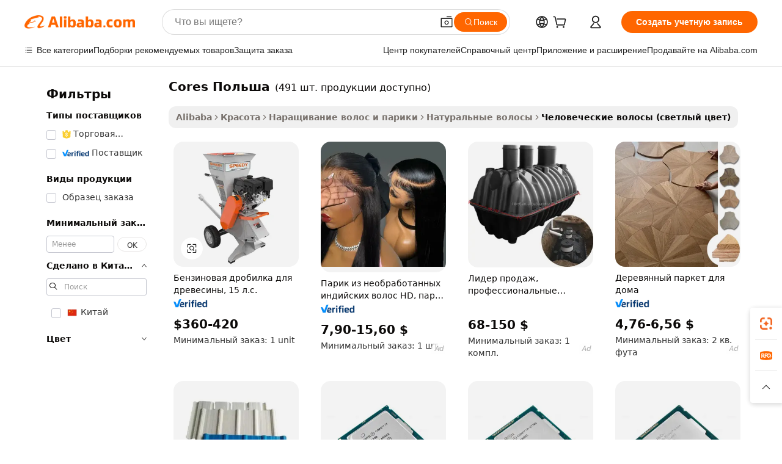

--- FILE ---
content_type: text/html;charset=UTF-8
request_url: https://russian.alibaba.com/g/cores-poland.html
body_size: 173576
content:

<!-- screen_content -->

    <!-- tangram:5410 begin-->
    <!-- tangram:529998 begin-->
    
<!DOCTYPE html>
<html lang="ru" dir="ltr">
  <head>
        <script>
      window.__BB = {
        scene: window.__bb_scene || 'traffic-free-goods'
      };
      window.__BB.BB_CWV_IGNORE = {
          lcp_element: ['#icbu-buyer-pc-top-banner'],
          lcp_url: [],
        };
      window._timing = {}
      window._timing.first_start = Date.now();
      window.needLoginInspiration = Boolean(false);
      // 变量用于标记页面首次可见时间
      let firstVisibleTime = null;
      if (typeof document.hidden !== 'undefined') {
        // 页面首次加载时直接统计
        if (!document.hidden) {
          firstVisibleTime = Date.now();
          window.__BB_timex = 1
        } else {
          // 页面不可见时监听 visibilitychange 事件
          document.addEventListener('visibilitychange', () => {
            if (!document.hidden) {
              firstVisibleTime = Date.now();
              window.__BB_timex = firstVisibleTime - window.performance.timing.navigationStart
              window.__BB.firstVisibleTime = window.__BB_timex
              console.log("Page became visible after "+ window.__BB_timex + " ms");
            }
          }, { once: true });  // 确保只触发一次
        }
      } else {
        console.warn('Page Visibility API is not supported in this browser.');
      }
    </script>
        <meta name="data-spm" content="a2700">
        <meta name="aplus-xplug" content="NONE">
        <meta name="aplus-icbu-disable-umid" content="1">
        <meta name="google-translate-customization" content="9de59014edaf3b99-22e1cf3b5ca21786-g00bb439a5e9e5f8f-f">
    <meta name="yandex-verification" content="25a76ba8e4443bb3" />
    <meta name="msvalidate.01" content="E3FBF0E89B724C30844BF17C59608E8F" />
    <meta name="viewport" content="width=device-width, initial-scale=1.0, maximum-scale=5.0, user-scalable=yes">
        <link rel="preconnect" href="https://s.alicdn.com/" crossorigin>
    <link rel="dns-prefetch" href="https://s.alicdn.com">
                        <link rel="preload" href="https://s.alicdn.com/@g/alilog/??aplus_plugin_icbufront/index.js,mlog/aplus_v2.js" as="script">
        <link rel="preload" href="https://s.alicdn.com/@img/imgextra/i2/O1CN0153JdbU26g4bILVOyC_!!6000000007690-2-tps-418-58.png" as="image">
        <script>
            window.__APLUS_ABRATE__ = {
        perf_group: 'base64cached',
        scene: "traffic-free-goods",
      };
    </script>
    <meta name="aplus-mmstat-timeout" content="15000">
        <meta content="text/html; charset=utf-8" http-equiv="Content-Type">
          <title>Источник высокого качества Cores Польша производителя и Cores Польша на Alibaba.com</title>
      <meta name="keywords" content="ordinateur portable core i7,ordinateur portable core i9,core i7 8500">
      <meta name="description" content="Купить Cores Польша оптом из Китая. Товары напрямую с завода-производителя на  Alibaba.com.">
            <meta name="pagetiming-rate" content="9">
      <meta name="pagetiming-resource-rate" content="4">
                    <link rel="canonical" href="https://russian.alibaba.com/g/cores-poland.html">
                              <link rel="alternate" hreflang="fr" href="https://french.alibaba.com/g/cores-poland.html">
                  <link rel="alternate" hreflang="de" href="https://german.alibaba.com/g/cores-poland.html">
                  <link rel="alternate" hreflang="pt" href="https://portuguese.alibaba.com/g/cores-poland.html">
                  <link rel="alternate" hreflang="it" href="https://italian.alibaba.com/g/cores-poland.html">
                  <link rel="alternate" hreflang="es" href="https://spanish.alibaba.com/g/cores-poland.html">
                  <link rel="alternate" hreflang="ru" href="https://russian.alibaba.com/g/cores-poland.html">
                  <link rel="alternate" hreflang="ko" href="https://korean.alibaba.com/g/cores-poland.html">
                  <link rel="alternate" hreflang="ar" href="https://arabic.alibaba.com/g/cores-poland.html">
                  <link rel="alternate" hreflang="ja" href="https://japanese.alibaba.com/g/cores-poland.html">
                  <link rel="alternate" hreflang="tr" href="https://turkish.alibaba.com/g/cores-poland.html">
                  <link rel="alternate" hreflang="th" href="https://thai.alibaba.com/g/cores-poland.html">
                  <link rel="alternate" hreflang="vi" href="https://vietnamese.alibaba.com/g/cores-poland.html">
                  <link rel="alternate" hreflang="nl" href="https://dutch.alibaba.com/g/cores-poland.html">
                  <link rel="alternate" hreflang="he" href="https://hebrew.alibaba.com/g/cores-poland.html">
                  <link rel="alternate" hreflang="id" href="https://indonesian.alibaba.com/g/cores-poland.html">
                  <link rel="alternate" hreflang="hi" href="https://hindi.alibaba.com/g/cores-poland.html">
                  <link rel="alternate" hreflang="en" href="https://www.alibaba.com/showroom/cores-poland.html">
                  <link rel="alternate" hreflang="zh" href="https://chinese.alibaba.com/g/cores-poland.html">
                  <link rel="alternate" hreflang="x-default" href="https://www.alibaba.com/showroom/cores-poland.html">
                                        <script>
      // Aplus 配置自动打点
      var queue = window.goldlog_queue || (window.goldlog_queue = []);
      var tags = ["button", "a", "div", "span", "i", "svg", "input", "li", "tr"];
      queue.push(
        {
          action: 'goldlog.appendMetaInfo',
          arguments: [
            'aplus-auto-exp',
            [
              {
                logkey: '/sc.ug_msite.new_product_exp',
                cssSelector: '[data-spm-exp]',
                props: ["data-spm-exp"],
              },
              {
                logkey: '/sc.ug_pc.seolist_product_exp',
                cssSelector: '.traffic-card-gallery',
                props: ["data-spm-exp"],
              }
            ]
          ]
        }
      )
      queue.push({
        action: 'goldlog.setMetaInfo',
        arguments: ['aplus-auto-clk', JSON.stringify(tags.map(tag =>({
          "logkey": "/sc.ug_msite.new_product_clk",
          tag,
          "filter": "data-spm-clk",
          "props": ["data-spm-clk"]
        })))],
      });
    </script>
  </head>
  <div id="icbu-header"><div id="the-new-header" data-version="4.4.0" data-tnh-auto-exp="tnh-expose" data-scenes="search-products" style="position: relative;background-color: #fff;border-bottom: 1px solid #ddd;box-sizing: border-box; font-family:Inter,SF Pro Text,Roboto,Helvetica Neue,Helvetica,Tahoma,Arial,PingFang SC,Microsoft YaHei;"><div style="display: flex;align-items:center;height: 72px;min-width: 1200px;max-width: 1580px;margin: 0 auto;padding: 0 40px;box-sizing: border-box;"><img style="height: 29px; width: 209px;" src="https://s.alicdn.com/@img/imgextra/i2/O1CN0153JdbU26g4bILVOyC_!!6000000007690-2-tps-418-58.png" alt="" /></div><div style="min-width: 1200px;max-width: 1580px;margin: 0 auto;overflow: hidden;font-size: 14px;display: flex;justify-content: space-between;padding: 0 40px;box-sizing: border-box;"><div style="display: flex; align-items: center; justify-content: space-between"><div style="position: relative; height: 36px; padding: 0 28px 0 20px">All categories</div><div style="position: relative; height: 36px; padding-right: 28px">Featured selections</div><div style="position: relative; height: 36px">Trade Assurance</div></div><div style="display: flex; align-items: center; justify-content: space-between"><div style="position: relative; height: 36px; padding-right: 28px">Buyer Central</div><div style="position: relative; height: 36px; padding-right: 28px">Help Center</div><div style="position: relative; height: 36px; padding-right: 28px">Get the app</div><div style="position: relative; height: 36px">Become a supplier</div></div></div></div></div></div>
  <body data-spm="7724857" style="min-height: calc(100vh + 1px)"><script 
id="beacon-aplus"   
src="//s.alicdn.com/@g/alilog/??aplus_plugin_icbufront/index.js,mlog/aplus_v2.js"
exparams="aplus=async&userid=&aplus&ali_beacon_id=&ali_apache_id=&ali_apache_track=&ali_apache_tracktmp=&eagleeye_traceid=21030b0017677258649474806e11de&ip=3%2e144%2e129%2e249&dmtrack_c={ali%5fresin%5ftrace%3dse%5frst%3dnull%7csp%5fviewtype%3dY%7cset%3d3%7cser%3d1007%7cpageId%3de094673d0a984c33b062851889039955%7cm%5fpageid%3dnull%7cpvmi%3d13fdc31fbb0c47969f5c59f79639218f%7csek%5fsepd%3dCores%2b%25D0%259F%25D0%25BE%25D0%25BB%25D1%258C%25D1%2588%25D0%25B0%7csek%3dcores%2bpoland%7cse%5fpn%3d1%7cp4pid%3d3ad3876e%2dcdf3%2d493c%2d816c%2d434fa5f443a9%7csclkid%3dnull%7cforecast%5fpost%5fcate%3dnull%7cseo%5fnew%5fuser%5fflag%3dfalse%7ccategoryId%3d201940604%7cseo%5fsearch%5fmodel%5fupgrade%5fv2%3d2025070801%7cseo%5fmodule%5fcard%5f20240624%3d202406242%7clong%5ftext%5fgoogle%5ftranslate%5fv2%3d2407142%7cseo%5fcontent%5ftd%5fbottom%5ftext%5fupdate%5fkey%3d2025070801%7cseo%5fsearch%5fmodel%5fupgrade%5fv3%3d2025072201%7cseo%5fsearch%5fmodel%5fmulti%5fupgrade%5fv3%3d2025081101%7cdamo%5falt%5freplace%3dnull%7cwap%5fcross%3d2007659%7cwap%5fcs%5faction%3d2005494%7cAPP%5fVisitor%5fActive%3d26702%7cseo%5fshowroom%5fgoods%5fmix%3d2005244%7cseo%5fdefault%5fcached%5flong%5ftext%5ffrom%5fnew%5fkeyword%5fstep%3d2024122502%7cshowroom%5fgeneral%5ftemplate%3d2005292%7cshowroom%5freview%3d20230308%7cwap%5fcs%5ftext%3dnull%7cstructured%5fdata%3d2025052702%7cseo%5fmulti%5fstyle%5ftext%5fupdate%3d2511181%7cpc%5fnew%5fheader%3dnull%7cseo%5fmeta%5fcate%5ftemplate%5fv1%3d2025042401%7cseo%5fmeta%5ftd%5fsearch%5fkeyword%5fstep%5fv1%3d2025040999%7cshowroom%5fft%5flong%5ftext%5fbaks%3d80802%7cAPP%5fGrowing%5fBuyer%5fHigh%5fIntent%5fActive%3d25488%7cshowroom%5fpc%5fv2019%3d2104%7cAPP%5fProspecting%5fBuyer%3d26706%7ccache%5fcontrol%3dnull%7cAPP%5fChurned%5fCore%5fBuyer%3d25463%7cseo%5fdefault%5fcached%5flong%5ftext%5fstep%3d24110802%7camp%5flighthouse%5fscore%5fimage%3d19657%7cseo%5fft%5ftranslate%5fgemini%3d25012003%7cwap%5fnode%5fssr%3d2015725%7cdataphant%5fopen%3d27030%7clongtext%5fmulti%5fstyle%5fexpand%5frussian%3d2510141%7cseo%5flongtext%5fgoogle%5fdata%5fsection%3d25021702%7cindustry%5fpopular%5ffloor%3dnull%7cwap%5fad%5fgoods%5fproduct%5finterval%3dnull%7cseo%5fgoods%5fbootom%5fwholesale%5flink%3dnull%7cseo%5fkeyword%5faatest%3d11%7cseo%5fmiddle%5fwholesale%5flink%3dnull%7cft%5flong%5ftext%5fenpand%5fstep2%3d121602%7cseo%5fft%5flongtext%5fexpand%5fstep3%3d25012102%7cseo%5fwap%5fheadercard%3d2006288%7cAPP%5fChurned%5fInactive%5fVisitor%3d25497%7cAPP%5fGrowing%5fBuyer%5fHigh%5fIntent%5fInactive%3d25481%7cseo%5fmeta%5ftd%5fmulti%5fkey%3d2025061801%7ctop%5frecommend%5f20250120%3d202501201%7clongtext%5fmulti%5fstyle%5fexpand%5ffrench%5fcopy%3d25091802%7clongtext%5fmulti%5fstyle%5fexpand%5ffrench%5fcopy%5fcopy%3d25092502%7clong%5ftext%5fpaa%3d220901%7cseo%5ffloor%5fexp%3dnull%7cseo%5fshowroom%5falgo%5flink%3d17764%7cseo%5fmeta%5ftd%5faib%5fgeneral%5fkey%3d2025091900%7ccountry%5findustry%3d202311033%7cpc%5ffree%5fswitchtosearch%3d2020529%7cshowroom%5fft%5flong%5ftext%5fenpand%5fstep1%3d101102%7cseo%5fshowroom%5fnorel%3dnull%7cplp%5fstyle%5f25%5fpc%3d202505222%7cseo%5fggs%5flayer%3d10010%7cquery%5fmutil%5flang%5ftranslate%3d2025060300%7cAPP%5fChurned%5fBuyer%3d25468%7cstream%5frender%5fperf%5fopt%3d2309181%7cwap%5fgoods%3d2007383%7cseo%5fshowroom%5fsimilar%5f20240614%3d202406142%7cchinese%5fopen%3d6307%7cquery%5fgpt%5ftranslate%3d20240820%7cad%5fproduct%5finterval%3dnull%7camp%5fto%5fpwa%3d2007359%7cplp%5faib%5fmulti%5fai%5fmeta%3d20250401%7cwap%5fsupplier%5fcontent%3dnull%7cpc%5ffree%5frefactoring%3d20220315%7cAPP%5fGrowing%5fBuyer%5fInactive%3d25476%7csso%5foem%5ffloor%3dnull%7cseo%5fpc%5fnew%5fview%5f20240807%3d202408072%7cseo%5fbottom%5ftext%5fentity%5fkey%5fcopy%3d2025062400%7cstream%5frender%3d433763%7cseo%5fmodule%5fcard%5f20240424%3d202404241%7cseo%5ftitle%5freplace%5f20191226%3d5841%7clongtext%5fmulti%5fstyle%5fexpand%3d25090802%7cgoogleweblight%3d6516%7clighthouse%5fbase64%3d2005760%7cAPP%5fProspecting%5fBuyer%5fActive%3d26718%7cad%5fgoods%5fproduct%5finterval%3dnull%7cseo%5fbottom%5fdeep%5fextend%5fkw%5fkey%3d2025071101%7clongtext%5fmulti%5fstyle%5fexpand%5fturkish%3d25102801%7cilink%5fuv%3d20240911%7cwap%5flist%5fwakeup%3d2005832%7ctpp%5fcrosslink%5fpc%3d20205311%7cseo%5ftop%5fbooth%3d18501%7cAPP%5fGrowing%5fBuyer%5fLess%5fActive%3d25472%7cseo%5fsearch%5fmodel%5fupgrade%5frank%3d2025092401%7cgoodslayer%3d7977%7cft%5flong%5ftext%5ftranslate%5fexpand%5fstep1%3d24110802%7cseo%5fheaderstyle%5ftraffic%5fkey%5fv1%3d2025072100%7ccrosslink%5fswitch%3d2008141%7cp4p%5foutline%3d20240328%7cseo%5fmeta%5ftd%5faib%5fv2%5fkey%3d2025091800%7crts%5fmulti%3d2008404%7cAPP%5fVisitor%5fLess%5fActive%3d26697%7cplp%5fstyle%5f25%3d202505192%7ccdn%5fvm%3d2007368%7cwap%5fad%5fproduct%5finterval%3dnull%7cseo%5fsearch%5fmodel%5fmulti%5fupgrade%5frank%3d2025092401%7cpc%5fcard%5fshare%3d2025081201%7cAPP%5fGrowing%5fBuyer%5fHigh%5fIntent%5fLess%5fActive%3d25480%7cgoods%5ftitle%5fsubstitute%3d9618%7cwap%5fscreen%5fexp%3d2025081400%7creact%5fheader%5ftest%3d202502182%7cpc%5fcs%5fcolor%3d2005788%7cshowroom%5fft%5flong%5ftext%5ftest%3d72502%7cone%5ftap%5flogin%5fABTest%3d202308153%7cseo%5fhyh%5fshow%5ftags%3d9867%7cplp%5fstructured%5fdata%3d2508182%7cguide%5fdelete%3d2008526%7cseo%5findustry%5ftemplate%3dnull%7cseo%5fmeta%5ftd%5fmulti%5fes%5fkey%3d2025073101%7cseo%5fshowroom%5fdata%5fmix%3d19888%7csso%5ftop%5franking%5ffloor%3d20031%7cseo%5ftd%5fdeep%5fupgrade%5fkey%5fv3%3d2025081101%7cwap%5fue%5fone%3d2025111401%7cshowroom%5fto%5frts%5flink%3d2008480%7ccountrysearch%5ftest%3dnull%7cseo%5fplp%5fdate%5fv2%3d2025102701%7cshowroom%5flist%5fnew%5farrival%3d2811002%7cchannel%5famp%5fto%5fpwa%3d2008435%7cseo%5fmulti%5fstyles%5flong%5ftext%3d2503172%7cseo%5fmeta%5ftext%5fmutli%5fcate%5ftemplate%5fv1%3d2025080800%7cseo%5fdefault%5fcached%5fmutil%5flong%5ftext%5fstep%3d24110436%7cseo%5faction%5fpoint%5ftype%3d22823%7cseo%5faib%5ftd%5flaunch%5f20240828%5fcopy%3d202408282%7cseo%5fshowroom%5fwholesale%5flink%3dnull%7cseo%5fperf%5fimprove%3d2023999%7cseo%5fwap%5flist%5fbounce%5f01%3d2063%7cseo%5fwap%5flist%5fbounce%5f02%3d2128%7cAPP%5fGrowing%5fBuyer%5fActive%3d25492%7cvideolayer%3dnull%7cvideo%5fplay%3d2006036%7cAPP%5fChurned%5fMember%5fInactive%3d25501%7cseo%5fgoogle%5fnew%5fstruct%3d438326%7ctpp%5ftrace%3dseoKeyword%2dseoKeyword%5fv3%2dbase%2dORIGINAL}&pageid=039081f9210320d31767725865&hn=ensearchweb033003032211%2erg%2dus%2deast%2eus68&asid=AQAAAAApW11p6QKfbAAAAADxgX6LQT6jSA==&treq=&tres=" async>
</script>
            <style>body{background-color:white;}.no-scrollbar.il-sticky.il-top-0.il-max-h-\[100vh\].il-w-\[200px\].il-flex-shrink-0.il-flex-grow-0.il-overflow-y-scroll{background-color:#FFF;padding-left:12px}</style>
                    <!-- tangram:530006 begin-->
<!--  -->
 <style>
   @keyframes il-spin {
     to {
       transform: rotate(360deg);
     }
   }
   @keyframes il-pulse {
     50% {
       opacity: 0.5;
     }
   }
   .traffic-card-gallery {display: flex;position: relative;flex-direction: column;justify-content: flex-start;border-radius: 0.5rem;background-color: #fff;padding: 0.5rem 0.5rem 1rem;overflow: hidden;font-size: 0.75rem;line-height: 1rem;}
   .traffic-card-list {display: flex;position: relative;flex-direction: row;justify-content: flex-start;border-bottom-width: 1px;background-color: #fff;padding: 1rem;height: 292px;overflow: hidden;font-size: 0.75rem;line-height: 1rem;}
   .product-price {
     b {
       font-size: 22px;
     }
   }
   .skel-loading {
       animation: il-pulse 2s cubic-bezier(0.4, 0, 0.6, 1) infinite;background-color: hsl(60, 4.8%, 95.9%);
   }
 </style>
<div id="first-cached-card">
  <div style="box-sizing:border-box;display: flex;position: absolute;left: 0;right: 0;margin: 0 auto;z-index: 1;min-width: 1200px;max-width: 1580px;padding: 0.75rem 3.25rem 0;pointer-events: none;">
    <!--页面左侧区域-->
    <div style="width: 200px;padding-top: 1rem;padding-left:12px; background-color: #fff;border-radius: 0.25rem">
      <div class="skel-loading" style="height: 1.5rem;width: 50%;border-radius: 0.25rem;"></div>
      <div style="margin-top: 1rem;margin-bottom: 1rem;">
        <div class="skel-loading" style="height: 1rem;width: calc(100% * 5 / 6);"></div>
        <div
          class="skel-loading"
          style="margin-top: 1rem;height: 1rem;width: calc(100% * 8 / 12);"
        ></div>
        <div class="skel-loading" style="margin-top: 1rem;height: 1rem;width: 75%;"></div>
        <div
          class="skel-loading"
          style="margin-top: 1rem;height: 1rem;width: calc(100% * 7 / 12);"
        ></div>
      </div>
      <div class="skel-loading" style="height: 1.5rem;width: 50%;border-radius: 0.25rem;"></div>
      <div style="margin-top: 1rem;margin-bottom: 1rem;">
        <div class="skel-loading" style="height: 1rem;width: calc(100% * 5 / 6);"></div>
        <div
          class="skel-loading"
          style="margin-top: 1rem;height: 1rem;width: calc(100% * 8 / 12);"
        ></div>
        <div class="skel-loading" style="margin-top: 1rem;height: 1rem;width: 75%;"></div>
        <div
          class="skel-loading"
          style="margin-top: 1rem;height: 1rem;width: calc(100% * 7 / 12);"
        ></div>
      </div>
      <div class="skel-loading" style="height: 1.5rem;width: 50%;border-radius: 0.25rem;"></div>
      <div style="margin-top: 1rem;margin-bottom: 1rem;">
        <div class="skel-loading" style="height: 1rem;width: calc(100% * 5 / 6);"></div>
        <div
          class="skel-loading"
          style="margin-top: 1rem;height: 1rem;width: calc(100% * 8 / 12);"
        ></div>
        <div class="skel-loading" style="margin-top: 1rem;height: 1rem;width: 75%;"></div>
        <div
          class="skel-loading"
          style="margin-top: 1rem;height: 1rem;width: calc(100% * 7 / 12);"
        ></div>
      </div>
      <div class="skel-loading" style="height: 1.5rem;width: 50%;border-radius: 0.25rem;"></div>
      <div style="margin-top: 1rem;margin-bottom: 1rem;">
        <div class="skel-loading" style="height: 1rem;width: calc(100% * 5 / 6);"></div>
        <div
          class="skel-loading"
          style="margin-top: 1rem;height: 1rem;width: calc(100% * 8 / 12);"
        ></div>
        <div class="skel-loading" style="margin-top: 1rem;height: 1rem;width: 75%;"></div>
        <div
          class="skel-loading"
          style="margin-top: 1rem;height: 1rem;width: calc(100% * 7 / 12);"
        ></div>
      </div>
      <div class="skel-loading" style="height: 1.5rem;width: 50%;border-radius: 0.25rem;"></div>
      <div style="margin-top: 1rem;margin-bottom: 1rem;">
        <div class="skel-loading" style="height: 1rem;width: calc(100% * 5 / 6);"></div>
        <div
          class="skel-loading"
          style="margin-top: 1rem;height: 1rem;width: calc(100% * 8 / 12);"
        ></div>
        <div class="skel-loading" style="margin-top: 1rem;height: 1rem;width: 75%;"></div>
        <div
          class="skel-loading"
          style="margin-top: 1rem;height: 1rem;width: calc(100% * 7 / 12);"
        ></div>
      </div>
      <div class="skel-loading" style="height: 1.5rem;width: 50%;border-radius: 0.25rem;"></div>
      <div style="margin-top: 1rem;margin-bottom: 1rem;">
        <div class="skel-loading" style="height: 1rem;width: calc(100% * 5 / 6);"></div>
        <div
          class="skel-loading"
          style="margin-top: 1rem;height: 1rem;width: calc(100% * 8 / 12);"
        ></div>
        <div class="skel-loading" style="margin-top: 1rem;height: 1rem;width: 75%;"></div>
        <div
          class="skel-loading"
          style="margin-top: 1rem;height: 1rem;width: calc(100% * 7 / 12);"
        ></div>
      </div>
    </div>
    <!--页面主体区域-->
    <div style="flex: 1 1 0%; overflow: hidden;padding: 0.5rem 0.5rem 0.5rem 1.5rem">
      <div style="height: 1.25rem;margin-bottom: 1rem;"></div>
      <!-- keywords -->
      <div style="margin-bottom: 1rem;height: 1.75rem;font-weight: 700;font-size: 1.25rem;line-height: 1.75rem;"></div>
      <!-- longtext -->
            <div style="width: calc(25% - 0.9rem);pointer-events: auto">
        <div class="traffic-card-gallery">
          <!-- ProductImage -->
          <a href="//www.alibaba.com/product-detail/SPY9-15hp-Petrol-Powered-Wood-Chipper_1600780084927.html?from=SEO" target="_blank" style="position: relative;margin-bottom: 0.5rem;aspect-ratio: 1;overflow: hidden;border-radius: 0.5rem;">
            <div style="display: flex; overflow: hidden">
              <div style="position: relative;margin: 0;width: 100%;min-width: 0;flex-shrink: 0;flex-grow: 0;flex-basis: 100%;padding: 0;">
                <img style="position: relative; aspect-ratio: 1; width: 100%" src="[data-uri]" loading="eager" />
                <div style="position: absolute;left: 0;bottom: 0;right: 0;top: 0;background-color: #000;opacity: 0.05;"></div>
              </div>
            </div>
          </a>
          <div style="display: flex;flex: 1 1 0%;flex-direction: column;justify-content: space-between;">
            <div>
              <a class="skel-loading" style="margin-top: 0.5rem;display:inline-block;width:100%;height:1rem;" href="//www.alibaba.com/product-detail/SPY9-15hp-Petrol-Powered-Wood-Chipper_1600780084927.html" target="_blank"></a>
              <a class="skel-loading" style="margin-top: 0.125rem;display:inline-block;width:100%;height:1rem;" href="//www.alibaba.com/product-detail/SPY9-15hp-Petrol-Powered-Wood-Chipper_1600780084927.html" target="_blank"></a>
              <div class="skel-loading" style="margin-top: 0.25rem;height:1.625rem;width:75%"></div>
              <div class="skel-loading" style="margin-top: 0.5rem;height: 1rem;width:50%"></div>
              <div class="skel-loading" style="margin-top:0.25rem;height:1rem;width:25%"></div>
            </div>
          </div>

        </div>
      </div>

    </div>
  </div>
</div>
<!-- tangram:530006 end-->
            <style>
.component-left-filter-callback{display:flex;position:relative;margin-top:10px;height:1200px}.component-left-filter-callback img{width:200px}.component-left-filter-callback i{position:absolute;top:5%;left:50%}.related-search-wrapper{padding:.5rem;--tw-bg-opacity: 1;background-color:#fff;background-color:rgba(255,255,255,var(--tw-bg-opacity, 1));border-width:1px;border-color:var(--input)}.related-search-wrapper .related-search-box{margin:12px 16px}.related-search-wrapper .related-search-box .related-search-title{display:inline;float:start;color:#666;word-wrap:break-word;margin-right:12px;width:13%}.related-search-wrapper .related-search-box .related-search-content{display:flex;flex-wrap:wrap}.related-search-wrapper .related-search-box .related-search-content .related-search-link{margin-right:12px;width:23%;overflow:hidden;color:#666;text-overflow:ellipsis;white-space:nowrap}.product-title img{margin-right:.5rem;display:inline-block;height:1rem;vertical-align:sub}.product-price b{font-size:22px}.similar-icon{position:absolute;bottom:12px;z-index:2;right:12px}.rfq-card{display:inline-block;position:relative;box-sizing:border-box;margin-bottom:36px}.rfq-card .rfq-card-content{display:flex;position:relative;flex-direction:column;align-items:flex-start;background-size:cover;background-color:#fff;padding:12px;width:100%;height:100%}.rfq-card .rfq-card-content .rfq-card-icon{margin-top:50px}.rfq-card .rfq-card-content .rfq-card-icon img{width:45px}.rfq-card .rfq-card-content .rfq-card-top-title{margin-top:14px;color:#222;font-weight:400;font-size:16px}.rfq-card .rfq-card-content .rfq-card-title{margin-top:24px;color:#333;font-weight:800;font-size:20px}.rfq-card .rfq-card-content .rfq-card-input-box{margin-top:24px;width:100%}.rfq-card .rfq-card-content .rfq-card-input-box textarea{box-sizing:border-box;border:1px solid #ddd;border-radius:4px;background-color:#fff;padding:9px 12px;width:100%;height:88px;resize:none;color:#666;font-weight:400;font-size:13px;font-family:inherit}.rfq-card .rfq-card-content .rfq-card-button{margin-top:24px;border:1px solid #666;border-radius:16px;background-color:#fff;width:67%;color:#000;font-weight:700;font-size:14px;line-height:30px;text-align:center}[data-modulename^=ProductList-] div{contain-intrinsic-size:auto 500px}.traffic-card-gallery:hover{--tw-shadow: 0px 2px 6px 2px rgba(0,0,0,.12157);--tw-shadow-colored: 0px 2px 6px 2px var(--tw-shadow-color);box-shadow:0 0 #0000,0 0 #0000,0 2px 6px 2px #0000001f;box-shadow:var(--tw-ring-offset-shadow, 0 0 rgba(0,0,0,0)),var(--tw-ring-shadow, 0 0 rgba(0,0,0,0)),var(--tw-shadow);z-index:10}.traffic-card-gallery{position:relative;display:flex;flex-direction:column;justify-content:flex-start;overflow:hidden;border-radius:.75rem;--tw-bg-opacity: 1;background-color:#fff;background-color:rgba(255,255,255,var(--tw-bg-opacity, 1));padding:.5rem;font-size:.75rem;line-height:1rem}.traffic-card-list{position:relative;display:flex;height:292px;flex-direction:row;justify-content:flex-start;overflow:hidden;border-bottom-width:1px;--tw-bg-opacity: 1;background-color:#fff;background-color:rgba(255,255,255,var(--tw-bg-opacity, 1));padding:1rem;font-size:.75rem;line-height:1rem}.traffic-card-g-industry:hover{--tw-shadow: 0 0 10px rgba(0,0,0,.1);--tw-shadow-colored: 0 0 10px var(--tw-shadow-color);box-shadow:0 0 #0000,0 0 #0000,0 0 10px #0000001a;box-shadow:var(--tw-ring-offset-shadow, 0 0 rgba(0,0,0,0)),var(--tw-ring-shadow, 0 0 rgba(0,0,0,0)),var(--tw-shadow)}.traffic-card-g-industry{position:relative;border-radius:var(--radius);--tw-bg-opacity: 1;background-color:#fff;background-color:rgba(255,255,255,var(--tw-bg-opacity, 1));padding:1.25rem .75rem .75rem;font-size:.875rem;line-height:1.25rem}.module-filter-section-wrapper{max-height:none!important;overflow-x:hidden}*,:before,:after{--tw-border-spacing-x: 0;--tw-border-spacing-y: 0;--tw-translate-x: 0;--tw-translate-y: 0;--tw-rotate: 0;--tw-skew-x: 0;--tw-skew-y: 0;--tw-scale-x: 1;--tw-scale-y: 1;--tw-pan-x: ;--tw-pan-y: ;--tw-pinch-zoom: ;--tw-scroll-snap-strictness: proximity;--tw-gradient-from-position: ;--tw-gradient-via-position: ;--tw-gradient-to-position: ;--tw-ordinal: ;--tw-slashed-zero: ;--tw-numeric-figure: ;--tw-numeric-spacing: ;--tw-numeric-fraction: ;--tw-ring-inset: ;--tw-ring-offset-width: 0px;--tw-ring-offset-color: #fff;--tw-ring-color: rgba(59, 130, 246, .5);--tw-ring-offset-shadow: 0 0 rgba(0,0,0,0);--tw-ring-shadow: 0 0 rgba(0,0,0,0);--tw-shadow: 0 0 rgba(0,0,0,0);--tw-shadow-colored: 0 0 rgba(0,0,0,0);--tw-blur: ;--tw-brightness: ;--tw-contrast: ;--tw-grayscale: ;--tw-hue-rotate: ;--tw-invert: ;--tw-saturate: ;--tw-sepia: ;--tw-drop-shadow: ;--tw-backdrop-blur: ;--tw-backdrop-brightness: ;--tw-backdrop-contrast: ;--tw-backdrop-grayscale: ;--tw-backdrop-hue-rotate: ;--tw-backdrop-invert: ;--tw-backdrop-opacity: ;--tw-backdrop-saturate: ;--tw-backdrop-sepia: ;--tw-contain-size: ;--tw-contain-layout: ;--tw-contain-paint: ;--tw-contain-style: }::backdrop{--tw-border-spacing-x: 0;--tw-border-spacing-y: 0;--tw-translate-x: 0;--tw-translate-y: 0;--tw-rotate: 0;--tw-skew-x: 0;--tw-skew-y: 0;--tw-scale-x: 1;--tw-scale-y: 1;--tw-pan-x: ;--tw-pan-y: ;--tw-pinch-zoom: ;--tw-scroll-snap-strictness: proximity;--tw-gradient-from-position: ;--tw-gradient-via-position: ;--tw-gradient-to-position: ;--tw-ordinal: ;--tw-slashed-zero: ;--tw-numeric-figure: ;--tw-numeric-spacing: ;--tw-numeric-fraction: ;--tw-ring-inset: ;--tw-ring-offset-width: 0px;--tw-ring-offset-color: #fff;--tw-ring-color: rgba(59, 130, 246, .5);--tw-ring-offset-shadow: 0 0 rgba(0,0,0,0);--tw-ring-shadow: 0 0 rgba(0,0,0,0);--tw-shadow: 0 0 rgba(0,0,0,0);--tw-shadow-colored: 0 0 rgba(0,0,0,0);--tw-blur: ;--tw-brightness: ;--tw-contrast: ;--tw-grayscale: ;--tw-hue-rotate: ;--tw-invert: ;--tw-saturate: ;--tw-sepia: ;--tw-drop-shadow: ;--tw-backdrop-blur: ;--tw-backdrop-brightness: ;--tw-backdrop-contrast: ;--tw-backdrop-grayscale: ;--tw-backdrop-hue-rotate: ;--tw-backdrop-invert: ;--tw-backdrop-opacity: ;--tw-backdrop-saturate: ;--tw-backdrop-sepia: ;--tw-contain-size: ;--tw-contain-layout: ;--tw-contain-paint: ;--tw-contain-style: }*,:before,:after{box-sizing:border-box;border-width:0;border-style:solid;border-color:#e5e7eb}:before,:after{--tw-content: ""}html,:host{line-height:1.5;-webkit-text-size-adjust:100%;-moz-tab-size:4;-o-tab-size:4;tab-size:4;font-family:ui-sans-serif,system-ui,-apple-system,Segoe UI,Roboto,Ubuntu,Cantarell,Noto Sans,sans-serif,"Apple Color Emoji","Segoe UI Emoji",Segoe UI Symbol,"Noto Color Emoji";font-feature-settings:normal;font-variation-settings:normal;-webkit-tap-highlight-color:transparent}body{margin:0;line-height:inherit}hr{height:0;color:inherit;border-top-width:1px}abbr:where([title]){text-decoration:underline;-webkit-text-decoration:underline dotted;text-decoration:underline dotted}h1,h2,h3,h4,h5,h6{font-size:inherit;font-weight:inherit}a{color:inherit;text-decoration:inherit}b,strong{font-weight:bolder}code,kbd,samp,pre{font-family:ui-monospace,SFMono-Regular,Menlo,Monaco,Consolas,Liberation Mono,Courier New,monospace;font-feature-settings:normal;font-variation-settings:normal;font-size:1em}small{font-size:80%}sub,sup{font-size:75%;line-height:0;position:relative;vertical-align:baseline}sub{bottom:-.25em}sup{top:-.5em}table{text-indent:0;border-color:inherit;border-collapse:collapse}button,input,optgroup,select,textarea{font-family:inherit;font-feature-settings:inherit;font-variation-settings:inherit;font-size:100%;font-weight:inherit;line-height:inherit;letter-spacing:inherit;color:inherit;margin:0;padding:0}button,select{text-transform:none}button,input:where([type=button]),input:where([type=reset]),input:where([type=submit]){-webkit-appearance:button;background-color:transparent;background-image:none}:-moz-focusring{outline:auto}:-moz-ui-invalid{box-shadow:none}progress{vertical-align:baseline}::-webkit-inner-spin-button,::-webkit-outer-spin-button{height:auto}[type=search]{-webkit-appearance:textfield;outline-offset:-2px}::-webkit-search-decoration{-webkit-appearance:none}::-webkit-file-upload-button{-webkit-appearance:button;font:inherit}summary{display:list-item}blockquote,dl,dd,h1,h2,h3,h4,h5,h6,hr,figure,p,pre{margin:0}fieldset{margin:0;padding:0}legend{padding:0}ol,ul,menu{list-style:none;margin:0;padding:0}dialog{padding:0}textarea{resize:vertical}input::-moz-placeholder,textarea::-moz-placeholder{opacity:1;color:#9ca3af}input::placeholder,textarea::placeholder{opacity:1;color:#9ca3af}button,[role=button]{cursor:pointer}:disabled{cursor:default}img,svg,video,canvas,audio,iframe,embed,object{display:block;vertical-align:middle}img,video{max-width:100%;height:auto}[hidden]:where(:not([hidden=until-found])){display:none}:root{--background: hsl(0, 0%, 100%);--foreground: hsl(20, 14.3%, 4.1%);--card: hsl(0, 0%, 100%);--card-foreground: hsl(20, 14.3%, 4.1%);--popover: hsl(0, 0%, 100%);--popover-foreground: hsl(20, 14.3%, 4.1%);--primary: hsl(24, 100%, 50%);--primary-foreground: hsl(60, 9.1%, 97.8%);--secondary: hsl(60, 4.8%, 95.9%);--secondary-foreground: #333;--muted: hsl(60, 4.8%, 95.9%);--muted-foreground: hsl(25, 5.3%, 44.7%);--accent: hsl(60, 4.8%, 95.9%);--accent-foreground: hsl(24, 9.8%, 10%);--destructive: hsl(0, 84.2%, 60.2%);--destructive-foreground: hsl(60, 9.1%, 97.8%);--border: hsl(20, 5.9%, 90%);--input: hsl(20, 5.9%, 90%);--ring: hsl(24.6, 95%, 53.1%);--radius: 1rem}.dark{--background: hsl(20, 14.3%, 4.1%);--foreground: hsl(60, 9.1%, 97.8%);--card: hsl(20, 14.3%, 4.1%);--card-foreground: hsl(60, 9.1%, 97.8%);--popover: hsl(20, 14.3%, 4.1%);--popover-foreground: hsl(60, 9.1%, 97.8%);--primary: hsl(20.5, 90.2%, 48.2%);--primary-foreground: hsl(60, 9.1%, 97.8%);--secondary: hsl(12, 6.5%, 15.1%);--secondary-foreground: hsl(60, 9.1%, 97.8%);--muted: hsl(12, 6.5%, 15.1%);--muted-foreground: hsl(24, 5.4%, 63.9%);--accent: hsl(12, 6.5%, 15.1%);--accent-foreground: hsl(60, 9.1%, 97.8%);--destructive: hsl(0, 72.2%, 50.6%);--destructive-foreground: hsl(60, 9.1%, 97.8%);--border: hsl(12, 6.5%, 15.1%);--input: hsl(12, 6.5%, 15.1%);--ring: hsl(20.5, 90.2%, 48.2%)}*{border-color:#e7e5e4;border-color:var(--border)}body{background-color:#fff;background-color:var(--background);color:#0c0a09;color:var(--foreground)}.il-sr-only{position:absolute;width:1px;height:1px;padding:0;margin:-1px;overflow:hidden;clip:rect(0,0,0,0);white-space:nowrap;border-width:0}.il-invisible{visibility:hidden}.il-fixed{position:fixed}.il-absolute{position:absolute}.il-relative{position:relative}.il-sticky{position:sticky}.il-inset-0{inset:0}.il--bottom-12{bottom:-3rem}.il--top-12{top:-3rem}.il-bottom-0{bottom:0}.il-bottom-2{bottom:.5rem}.il-bottom-3{bottom:.75rem}.il-bottom-4{bottom:1rem}.il-end-0{right:0}.il-end-2{right:.5rem}.il-end-3{right:.75rem}.il-end-4{right:1rem}.il-left-0{left:0}.il-left-3{left:.75rem}.il-right-0{right:0}.il-right-2{right:.5rem}.il-right-3{right:.75rem}.il-start-0{left:0}.il-start-1\/2{left:50%}.il-start-2{left:.5rem}.il-start-3{left:.75rem}.il-start-\[50\%\]{left:50%}.il-top-0{top:0}.il-top-1\/2{top:50%}.il-top-16{top:4rem}.il-top-4{top:1rem}.il-top-\[50\%\]{top:50%}.il-z-10{z-index:10}.il-z-50{z-index:50}.il-z-\[9999\]{z-index:9999}.il-col-span-4{grid-column:span 4 / span 4}.il-m-0{margin:0}.il-m-3{margin:.75rem}.il-m-auto{margin:auto}.il-mx-auto{margin-left:auto;margin-right:auto}.il-my-3{margin-top:.75rem;margin-bottom:.75rem}.il-my-5{margin-top:1.25rem;margin-bottom:1.25rem}.il-my-auto{margin-top:auto;margin-bottom:auto}.\!il-mb-4{margin-bottom:1rem!important}.il--mt-4{margin-top:-1rem}.il-mb-0{margin-bottom:0}.il-mb-1{margin-bottom:.25rem}.il-mb-2{margin-bottom:.5rem}.il-mb-3{margin-bottom:.75rem}.il-mb-4{margin-bottom:1rem}.il-mb-5{margin-bottom:1.25rem}.il-mb-6{margin-bottom:1.5rem}.il-mb-8{margin-bottom:2rem}.il-mb-\[-0\.75rem\]{margin-bottom:-.75rem}.il-mb-\[0\.125rem\]{margin-bottom:.125rem}.il-me-1{margin-right:.25rem}.il-me-2{margin-right:.5rem}.il-me-3{margin-right:.75rem}.il-me-auto{margin-right:auto}.il-mr-1{margin-right:.25rem}.il-mr-2{margin-right:.5rem}.il-ms-1{margin-left:.25rem}.il-ms-4{margin-left:1rem}.il-ms-5{margin-left:1.25rem}.il-ms-8{margin-left:2rem}.il-ms-\[\.375rem\]{margin-left:.375rem}.il-ms-auto{margin-left:auto}.il-mt-0{margin-top:0}.il-mt-0\.5{margin-top:.125rem}.il-mt-1{margin-top:.25rem}.il-mt-2{margin-top:.5rem}.il-mt-3{margin-top:.75rem}.il-mt-4{margin-top:1rem}.il-mt-6{margin-top:1.5rem}.il-line-clamp-1{overflow:hidden;display:-webkit-box;-webkit-box-orient:vertical;-webkit-line-clamp:1}.il-line-clamp-2{overflow:hidden;display:-webkit-box;-webkit-box-orient:vertical;-webkit-line-clamp:2}.il-line-clamp-6{overflow:hidden;display:-webkit-box;-webkit-box-orient:vertical;-webkit-line-clamp:6}.il-inline-block{display:inline-block}.il-inline{display:inline}.il-flex{display:flex}.il-inline-flex{display:inline-flex}.il-grid{display:grid}.il-aspect-square{aspect-ratio:1 / 1}.il-size-5{width:1.25rem;height:1.25rem}.il-h-1{height:.25rem}.il-h-10{height:2.5rem}.il-h-11{height:2.75rem}.il-h-20{height:5rem}.il-h-24{height:6rem}.il-h-3\.5{height:.875rem}.il-h-4{height:1rem}.il-h-40{height:10rem}.il-h-6{height:1.5rem}.il-h-8{height:2rem}.il-h-9{height:2.25rem}.il-h-\[150px\]{height:150px}.il-h-\[152px\]{height:152px}.il-h-\[18\.25rem\]{height:18.25rem}.il-h-\[292px\]{height:292px}.il-h-\[600px\]{height:600px}.il-h-auto{height:auto}.il-h-fit{height:-moz-fit-content;height:fit-content}.il-h-full{height:100%}.il-h-screen{height:100vh}.il-max-h-\[100vh\]{max-height:100vh}.il-w-1\/2{width:50%}.il-w-10{width:2.5rem}.il-w-10\/12{width:83.333333%}.il-w-4{width:1rem}.il-w-6{width:1.5rem}.il-w-64{width:16rem}.il-w-7\/12{width:58.333333%}.il-w-72{width:18rem}.il-w-8{width:2rem}.il-w-8\/12{width:66.666667%}.il-w-9{width:2.25rem}.il-w-9\/12{width:75%}.il-w-\[200px\]{width:200px}.il-w-\[84px\]{width:84px}.il-w-fit{width:-moz-fit-content;width:fit-content}.il-w-full{width:100%}.il-w-screen{width:100vw}.il-min-w-0{min-width:0px}.il-min-w-3{min-width:.75rem}.il-min-w-\[1200px\]{min-width:1200px}.il-max-w-\[1000px\]{max-width:1000px}.il-max-w-\[1580px\]{max-width:1580px}.il-max-w-full{max-width:100%}.il-max-w-lg{max-width:32rem}.il-flex-1{flex:1 1 0%}.il-flex-shrink-0,.il-shrink-0{flex-shrink:0}.il-flex-grow-0,.il-grow-0{flex-grow:0}.il-basis-24{flex-basis:6rem}.il-basis-full{flex-basis:100%}.il-origin-\[--radix-tooltip-content-transform-origin\]{transform-origin:var(--radix-tooltip-content-transform-origin)}.il--translate-x-1\/2{--tw-translate-x: -50%;transform:translate(-50%,var(--tw-translate-y)) rotate(var(--tw-rotate)) skew(var(--tw-skew-x)) skewY(var(--tw-skew-y)) scaleX(var(--tw-scale-x)) scaleY(var(--tw-scale-y));transform:translate(var(--tw-translate-x),var(--tw-translate-y)) rotate(var(--tw-rotate)) skew(var(--tw-skew-x)) skewY(var(--tw-skew-y)) scaleX(var(--tw-scale-x)) scaleY(var(--tw-scale-y))}.il--translate-y-1\/2{--tw-translate-y: -50%;transform:translate(var(--tw-translate-x),-50%) rotate(var(--tw-rotate)) skew(var(--tw-skew-x)) skewY(var(--tw-skew-y)) scaleX(var(--tw-scale-x)) scaleY(var(--tw-scale-y));transform:translate(var(--tw-translate-x),var(--tw-translate-y)) rotate(var(--tw-rotate)) skew(var(--tw-skew-x)) skewY(var(--tw-skew-y)) scaleX(var(--tw-scale-x)) scaleY(var(--tw-scale-y))}.il-translate-x-\[-50\%\]{--tw-translate-x: -50%;transform:translate(-50%,var(--tw-translate-y)) rotate(var(--tw-rotate)) skew(var(--tw-skew-x)) skewY(var(--tw-skew-y)) scaleX(var(--tw-scale-x)) scaleY(var(--tw-scale-y));transform:translate(var(--tw-translate-x),var(--tw-translate-y)) rotate(var(--tw-rotate)) skew(var(--tw-skew-x)) skewY(var(--tw-skew-y)) scaleX(var(--tw-scale-x)) scaleY(var(--tw-scale-y))}.il-translate-y-\[-50\%\]{--tw-translate-y: -50%;transform:translate(var(--tw-translate-x),-50%) rotate(var(--tw-rotate)) skew(var(--tw-skew-x)) skewY(var(--tw-skew-y)) scaleX(var(--tw-scale-x)) scaleY(var(--tw-scale-y));transform:translate(var(--tw-translate-x),var(--tw-translate-y)) rotate(var(--tw-rotate)) skew(var(--tw-skew-x)) skewY(var(--tw-skew-y)) scaleX(var(--tw-scale-x)) scaleY(var(--tw-scale-y))}.il-rotate-90{--tw-rotate: 90deg;transform:translate(var(--tw-translate-x),var(--tw-translate-y)) rotate(90deg) skew(var(--tw-skew-x)) skewY(var(--tw-skew-y)) scaleX(var(--tw-scale-x)) scaleY(var(--tw-scale-y));transform:translate(var(--tw-translate-x),var(--tw-translate-y)) rotate(var(--tw-rotate)) skew(var(--tw-skew-x)) skewY(var(--tw-skew-y)) scaleX(var(--tw-scale-x)) scaleY(var(--tw-scale-y))}@keyframes il-pulse{50%{opacity:.5}}.il-animate-pulse{animation:il-pulse 2s cubic-bezier(.4,0,.6,1) infinite}@keyframes il-spin{to{transform:rotate(360deg)}}.il-animate-spin{animation:il-spin 1s linear infinite}.il-cursor-pointer{cursor:pointer}.il-list-disc{list-style-type:disc}.il-grid-cols-2{grid-template-columns:repeat(2,minmax(0,1fr))}.il-grid-cols-4{grid-template-columns:repeat(4,minmax(0,1fr))}.il-flex-row{flex-direction:row}.il-flex-col{flex-direction:column}.il-flex-col-reverse{flex-direction:column-reverse}.il-flex-wrap{flex-wrap:wrap}.il-flex-nowrap{flex-wrap:nowrap}.il-items-start{align-items:flex-start}.il-items-center{align-items:center}.il-items-baseline{align-items:baseline}.il-justify-start{justify-content:flex-start}.il-justify-end{justify-content:flex-end}.il-justify-center{justify-content:center}.il-justify-between{justify-content:space-between}.il-gap-1{gap:.25rem}.il-gap-1\.5{gap:.375rem}.il-gap-10{gap:2.5rem}.il-gap-2{gap:.5rem}.il-gap-3{gap:.75rem}.il-gap-4{gap:1rem}.il-gap-8{gap:2rem}.il-gap-\[\.0938rem\]{gap:.0938rem}.il-gap-\[\.375rem\]{gap:.375rem}.il-gap-\[0\.125rem\]{gap:.125rem}.\!il-gap-x-5{-moz-column-gap:1.25rem!important;column-gap:1.25rem!important}.\!il-gap-y-5{row-gap:1.25rem!important}.il-space-y-1\.5>:not([hidden])~:not([hidden]){--tw-space-y-reverse: 0;margin-top:calc(.375rem * (1 - var(--tw-space-y-reverse)));margin-top:.375rem;margin-top:calc(.375rem * calc(1 - var(--tw-space-y-reverse)));margin-bottom:0rem;margin-bottom:calc(.375rem * var(--tw-space-y-reverse))}.il-space-y-4>:not([hidden])~:not([hidden]){--tw-space-y-reverse: 0;margin-top:calc(1rem * (1 - var(--tw-space-y-reverse)));margin-top:1rem;margin-top:calc(1rem * calc(1 - var(--tw-space-y-reverse)));margin-bottom:0rem;margin-bottom:calc(1rem * var(--tw-space-y-reverse))}.il-overflow-hidden{overflow:hidden}.il-overflow-y-auto{overflow-y:auto}.il-overflow-y-scroll{overflow-y:scroll}.il-truncate{overflow:hidden;text-overflow:ellipsis;white-space:nowrap}.il-text-ellipsis{text-overflow:ellipsis}.il-whitespace-normal{white-space:normal}.il-whitespace-nowrap{white-space:nowrap}.il-break-normal{word-wrap:normal;word-break:normal}.il-break-words{word-wrap:break-word}.il-break-all{word-break:break-all}.il-rounded{border-radius:.25rem}.il-rounded-2xl{border-radius:1rem}.il-rounded-\[0\.5rem\]{border-radius:.5rem}.il-rounded-\[1\.25rem\]{border-radius:1.25rem}.il-rounded-full{border-radius:9999px}.il-rounded-lg{border-radius:1rem;border-radius:var(--radius)}.il-rounded-md{border-radius:calc(1rem - 2px);border-radius:calc(var(--radius) - 2px)}.il-rounded-sm{border-radius:calc(1rem - 4px);border-radius:calc(var(--radius) - 4px)}.il-rounded-xl{border-radius:.75rem}.il-border,.il-border-\[1px\]{border-width:1px}.il-border-b,.il-border-b-\[1px\]{border-bottom-width:1px}.il-border-solid{border-style:solid}.il-border-none{border-style:none}.il-border-\[\#222\]{--tw-border-opacity: 1;border-color:#222;border-color:rgba(34,34,34,var(--tw-border-opacity, 1))}.il-border-\[\#DDD\]{--tw-border-opacity: 1;border-color:#ddd;border-color:rgba(221,221,221,var(--tw-border-opacity, 1))}.il-border-foreground{border-color:#0c0a09;border-color:var(--foreground)}.il-border-input{border-color:#e7e5e4;border-color:var(--input)}.il-bg-\[\#F8F8F8\]{--tw-bg-opacity: 1;background-color:#f8f8f8;background-color:rgba(248,248,248,var(--tw-bg-opacity, 1))}.il-bg-\[\#d9d9d963\]{background-color:#d9d9d963}.il-bg-accent{background-color:#f5f5f4;background-color:var(--accent)}.il-bg-background{background-color:#fff;background-color:var(--background)}.il-bg-black{--tw-bg-opacity: 1;background-color:#000;background-color:rgba(0,0,0,var(--tw-bg-opacity, 1))}.il-bg-black\/80{background-color:#000c}.il-bg-destructive{background-color:#ef4444;background-color:var(--destructive)}.il-bg-gray-300{--tw-bg-opacity: 1;background-color:#d1d5db;background-color:rgba(209,213,219,var(--tw-bg-opacity, 1))}.il-bg-muted{background-color:#f5f5f4;background-color:var(--muted)}.il-bg-orange-500{--tw-bg-opacity: 1;background-color:#f97316;background-color:rgba(249,115,22,var(--tw-bg-opacity, 1))}.il-bg-popover{background-color:#fff;background-color:var(--popover)}.il-bg-primary{background-color:#f60;background-color:var(--primary)}.il-bg-secondary{background-color:#f5f5f4;background-color:var(--secondary)}.il-bg-transparent{background-color:transparent}.il-bg-white{--tw-bg-opacity: 1;background-color:#fff;background-color:rgba(255,255,255,var(--tw-bg-opacity, 1))}.il-bg-opacity-80{--tw-bg-opacity: .8}.il-bg-cover{background-size:cover}.il-bg-no-repeat{background-repeat:no-repeat}.il-fill-black{fill:#000}.il-object-cover{-o-object-fit:cover;object-fit:cover}.il-p-0{padding:0}.il-p-1{padding:.25rem}.il-p-2{padding:.5rem}.il-p-3{padding:.75rem}.il-p-4{padding:1rem}.il-p-5{padding:1.25rem}.il-p-6{padding:1.5rem}.il-px-2{padding-left:.5rem;padding-right:.5rem}.il-px-3{padding-left:.75rem;padding-right:.75rem}.il-py-0\.5{padding-top:.125rem;padding-bottom:.125rem}.il-py-1\.5{padding-top:.375rem;padding-bottom:.375rem}.il-py-10{padding-top:2.5rem;padding-bottom:2.5rem}.il-py-2{padding-top:.5rem;padding-bottom:.5rem}.il-py-3{padding-top:.75rem;padding-bottom:.75rem}.il-pb-0{padding-bottom:0}.il-pb-3{padding-bottom:.75rem}.il-pb-4{padding-bottom:1rem}.il-pb-8{padding-bottom:2rem}.il-pe-0{padding-right:0}.il-pe-2{padding-right:.5rem}.il-pe-3{padding-right:.75rem}.il-pe-4{padding-right:1rem}.il-pe-6{padding-right:1.5rem}.il-pe-8{padding-right:2rem}.il-pe-\[12px\]{padding-right:12px}.il-pe-\[3\.25rem\]{padding-right:3.25rem}.il-pl-4{padding-left:1rem}.il-ps-0{padding-left:0}.il-ps-2{padding-left:.5rem}.il-ps-3{padding-left:.75rem}.il-ps-4{padding-left:1rem}.il-ps-6{padding-left:1.5rem}.il-ps-8{padding-left:2rem}.il-ps-\[12px\]{padding-left:12px}.il-ps-\[3\.25rem\]{padding-left:3.25rem}.il-pt-10{padding-top:2.5rem}.il-pt-4{padding-top:1rem}.il-pt-5{padding-top:1.25rem}.il-pt-6{padding-top:1.5rem}.il-pt-7{padding-top:1.75rem}.il-text-center{text-align:center}.il-text-start{text-align:left}.il-text-2xl{font-size:1.5rem;line-height:2rem}.il-text-base{font-size:1rem;line-height:1.5rem}.il-text-lg{font-size:1.125rem;line-height:1.75rem}.il-text-sm{font-size:.875rem;line-height:1.25rem}.il-text-xl{font-size:1.25rem;line-height:1.75rem}.il-text-xs{font-size:.75rem;line-height:1rem}.il-font-\[600\]{font-weight:600}.il-font-bold{font-weight:700}.il-font-medium{font-weight:500}.il-font-normal{font-weight:400}.il-font-semibold{font-weight:600}.il-leading-3{line-height:.75rem}.il-leading-4{line-height:1rem}.il-leading-\[1\.43\]{line-height:1.43}.il-leading-\[18px\]{line-height:18px}.il-leading-\[26px\]{line-height:26px}.il-leading-none{line-height:1}.il-tracking-tight{letter-spacing:-.025em}.il-text-\[\#00820D\]{--tw-text-opacity: 1;color:#00820d;color:rgba(0,130,13,var(--tw-text-opacity, 1))}.il-text-\[\#222\]{--tw-text-opacity: 1;color:#222;color:rgba(34,34,34,var(--tw-text-opacity, 1))}.il-text-\[\#444\]{--tw-text-opacity: 1;color:#444;color:rgba(68,68,68,var(--tw-text-opacity, 1))}.il-text-\[\#4B1D1F\]{--tw-text-opacity: 1;color:#4b1d1f;color:rgba(75,29,31,var(--tw-text-opacity, 1))}.il-text-\[\#767676\]{--tw-text-opacity: 1;color:#767676;color:rgba(118,118,118,var(--tw-text-opacity, 1))}.il-text-\[\#D04A0A\]{--tw-text-opacity: 1;color:#d04a0a;color:rgba(208,74,10,var(--tw-text-opacity, 1))}.il-text-\[\#F7421E\]{--tw-text-opacity: 1;color:#f7421e;color:rgba(247,66,30,var(--tw-text-opacity, 1))}.il-text-\[\#FF6600\]{--tw-text-opacity: 1;color:#f60;color:rgba(255,102,0,var(--tw-text-opacity, 1))}.il-text-\[\#f7421e\]{--tw-text-opacity: 1;color:#f7421e;color:rgba(247,66,30,var(--tw-text-opacity, 1))}.il-text-destructive-foreground{color:#fafaf9;color:var(--destructive-foreground)}.il-text-foreground{color:#0c0a09;color:var(--foreground)}.il-text-muted-foreground{color:#78716c;color:var(--muted-foreground)}.il-text-popover-foreground{color:#0c0a09;color:var(--popover-foreground)}.il-text-primary{color:#f60;color:var(--primary)}.il-text-primary-foreground{color:#fafaf9;color:var(--primary-foreground)}.il-text-secondary-foreground{color:#333;color:var(--secondary-foreground)}.il-text-white{--tw-text-opacity: 1;color:#fff;color:rgba(255,255,255,var(--tw-text-opacity, 1))}.il-underline{text-decoration-line:underline}.il-line-through{text-decoration-line:line-through}.il-underline-offset-4{text-underline-offset:4px}.il-opacity-5{opacity:.05}.il-opacity-70{opacity:.7}.il-shadow-\[0_2px_6px_2px_rgba\(0\,0\,0\,0\.12\)\]{--tw-shadow: 0 2px 6px 2px rgba(0,0,0,.12);--tw-shadow-colored: 0 2px 6px 2px var(--tw-shadow-color);box-shadow:0 0 #0000,0 0 #0000,0 2px 6px 2px #0000001f;box-shadow:var(--tw-ring-offset-shadow, 0 0 rgba(0,0,0,0)),var(--tw-ring-shadow, 0 0 rgba(0,0,0,0)),var(--tw-shadow)}.il-shadow-cards{--tw-shadow: 0 0 10px rgba(0,0,0,.1);--tw-shadow-colored: 0 0 10px var(--tw-shadow-color);box-shadow:0 0 #0000,0 0 #0000,0 0 10px #0000001a;box-shadow:var(--tw-ring-offset-shadow, 0 0 rgba(0,0,0,0)),var(--tw-ring-shadow, 0 0 rgba(0,0,0,0)),var(--tw-shadow)}.il-shadow-lg{--tw-shadow: 0 10px 15px -3px rgba(0, 0, 0, .1), 0 4px 6px -4px rgba(0, 0, 0, .1);--tw-shadow-colored: 0 10px 15px -3px var(--tw-shadow-color), 0 4px 6px -4px var(--tw-shadow-color);box-shadow:0 0 #0000,0 0 #0000,0 10px 15px -3px #0000001a,0 4px 6px -4px #0000001a;box-shadow:var(--tw-ring-offset-shadow, 0 0 rgba(0,0,0,0)),var(--tw-ring-shadow, 0 0 rgba(0,0,0,0)),var(--tw-shadow)}.il-shadow-md{--tw-shadow: 0 4px 6px -1px rgba(0, 0, 0, .1), 0 2px 4px -2px rgba(0, 0, 0, .1);--tw-shadow-colored: 0 4px 6px -1px var(--tw-shadow-color), 0 2px 4px -2px var(--tw-shadow-color);box-shadow:0 0 #0000,0 0 #0000,0 4px 6px -1px #0000001a,0 2px 4px -2px #0000001a;box-shadow:var(--tw-ring-offset-shadow, 0 0 rgba(0,0,0,0)),var(--tw-ring-shadow, 0 0 rgba(0,0,0,0)),var(--tw-shadow)}.il-outline-none{outline:2px solid transparent;outline-offset:2px}.il-outline-1{outline-width:1px}.il-ring-offset-background{--tw-ring-offset-color: var(--background)}.il-transition-colors{transition-property:color,background-color,border-color,text-decoration-color,fill,stroke;transition-timing-function:cubic-bezier(.4,0,.2,1);transition-duration:.15s}.il-transition-opacity{transition-property:opacity;transition-timing-function:cubic-bezier(.4,0,.2,1);transition-duration:.15s}.il-transition-transform{transition-property:transform;transition-timing-function:cubic-bezier(.4,0,.2,1);transition-duration:.15s}.il-duration-200{transition-duration:.2s}.il-duration-300{transition-duration:.3s}.il-ease-in-out{transition-timing-function:cubic-bezier(.4,0,.2,1)}@keyframes enter{0%{opacity:1;opacity:var(--tw-enter-opacity, 1);transform:translateZ(0) scaleZ(1) rotate(0);transform:translate3d(var(--tw-enter-translate-x, 0),var(--tw-enter-translate-y, 0),0) scale3d(var(--tw-enter-scale, 1),var(--tw-enter-scale, 1),var(--tw-enter-scale, 1)) rotate(var(--tw-enter-rotate, 0))}}@keyframes exit{to{opacity:1;opacity:var(--tw-exit-opacity, 1);transform:translateZ(0) scaleZ(1) rotate(0);transform:translate3d(var(--tw-exit-translate-x, 0),var(--tw-exit-translate-y, 0),0) scale3d(var(--tw-exit-scale, 1),var(--tw-exit-scale, 1),var(--tw-exit-scale, 1)) rotate(var(--tw-exit-rotate, 0))}}.il-animate-in{animation-name:enter;animation-duration:.15s;--tw-enter-opacity: initial;--tw-enter-scale: initial;--tw-enter-rotate: initial;--tw-enter-translate-x: initial;--tw-enter-translate-y: initial}.il-fade-in-0{--tw-enter-opacity: 0}.il-zoom-in-95{--tw-enter-scale: .95}.il-duration-200{animation-duration:.2s}.il-duration-300{animation-duration:.3s}.il-ease-in-out{animation-timing-function:cubic-bezier(.4,0,.2,1)}.no-scrollbar::-webkit-scrollbar{display:none}.no-scrollbar{-ms-overflow-style:none;scrollbar-width:none}.longtext-style-inmodel h2{margin-bottom:.5rem;margin-top:1rem;font-size:1rem;line-height:1.5rem;font-weight:700}.first-of-type\:il-ms-4:first-of-type{margin-left:1rem}.hover\:il-bg-\[\#f4f4f4\]:hover{--tw-bg-opacity: 1;background-color:#f4f4f4;background-color:rgba(244,244,244,var(--tw-bg-opacity, 1))}.hover\:il-bg-accent:hover{background-color:#f5f5f4;background-color:var(--accent)}.hover\:il-text-accent-foreground:hover{color:#1c1917;color:var(--accent-foreground)}.hover\:il-text-foreground:hover{color:#0c0a09;color:var(--foreground)}.hover\:il-underline:hover{text-decoration-line:underline}.hover\:il-opacity-100:hover{opacity:1}.hover\:il-opacity-90:hover{opacity:.9}.focus\:il-outline-none:focus{outline:2px solid transparent;outline-offset:2px}.focus\:il-ring-2:focus{--tw-ring-offset-shadow: var(--tw-ring-inset) 0 0 0 var(--tw-ring-offset-width) var(--tw-ring-offset-color);--tw-ring-shadow: var(--tw-ring-inset) 0 0 0 calc(2px + var(--tw-ring-offset-width)) var(--tw-ring-color);box-shadow:var(--tw-ring-offset-shadow),var(--tw-ring-shadow),0 0 #0000;box-shadow:var(--tw-ring-offset-shadow),var(--tw-ring-shadow),var(--tw-shadow, 0 0 rgba(0,0,0,0))}.focus\:il-ring-ring:focus{--tw-ring-color: var(--ring)}.focus\:il-ring-offset-2:focus{--tw-ring-offset-width: 2px}.focus-visible\:il-outline-none:focus-visible{outline:2px solid transparent;outline-offset:2px}.focus-visible\:il-ring-2:focus-visible{--tw-ring-offset-shadow: var(--tw-ring-inset) 0 0 0 var(--tw-ring-offset-width) var(--tw-ring-offset-color);--tw-ring-shadow: var(--tw-ring-inset) 0 0 0 calc(2px + var(--tw-ring-offset-width)) var(--tw-ring-color);box-shadow:var(--tw-ring-offset-shadow),var(--tw-ring-shadow),0 0 #0000;box-shadow:var(--tw-ring-offset-shadow),var(--tw-ring-shadow),var(--tw-shadow, 0 0 rgba(0,0,0,0))}.focus-visible\:il-ring-ring:focus-visible{--tw-ring-color: var(--ring)}.focus-visible\:il-ring-offset-2:focus-visible{--tw-ring-offset-width: 2px}.active\:il-bg-primary:active{background-color:#f60;background-color:var(--primary)}.active\:il-bg-white:active{--tw-bg-opacity: 1;background-color:#fff;background-color:rgba(255,255,255,var(--tw-bg-opacity, 1))}.disabled\:il-pointer-events-none:disabled{pointer-events:none}.disabled\:il-opacity-10:disabled{opacity:.1}.il-group:hover .group-hover\:il-visible{visibility:visible}.il-group:hover .group-hover\:il-scale-110{--tw-scale-x: 1.1;--tw-scale-y: 1.1;transform:translate(var(--tw-translate-x),var(--tw-translate-y)) rotate(var(--tw-rotate)) skew(var(--tw-skew-x)) skewY(var(--tw-skew-y)) scaleX(1.1) scaleY(1.1);transform:translate(var(--tw-translate-x),var(--tw-translate-y)) rotate(var(--tw-rotate)) skew(var(--tw-skew-x)) skewY(var(--tw-skew-y)) scaleX(var(--tw-scale-x)) scaleY(var(--tw-scale-y))}.il-group:hover .group-hover\:il-underline{text-decoration-line:underline}.data-\[state\=open\]\:il-animate-in[data-state=open]{animation-name:enter;animation-duration:.15s;--tw-enter-opacity: initial;--tw-enter-scale: initial;--tw-enter-rotate: initial;--tw-enter-translate-x: initial;--tw-enter-translate-y: initial}.data-\[state\=closed\]\:il-animate-out[data-state=closed]{animation-name:exit;animation-duration:.15s;--tw-exit-opacity: initial;--tw-exit-scale: initial;--tw-exit-rotate: initial;--tw-exit-translate-x: initial;--tw-exit-translate-y: initial}.data-\[state\=closed\]\:il-fade-out-0[data-state=closed]{--tw-exit-opacity: 0}.data-\[state\=open\]\:il-fade-in-0[data-state=open]{--tw-enter-opacity: 0}.data-\[state\=closed\]\:il-zoom-out-95[data-state=closed]{--tw-exit-scale: .95}.data-\[state\=open\]\:il-zoom-in-95[data-state=open]{--tw-enter-scale: .95}.data-\[side\=bottom\]\:il-slide-in-from-top-2[data-side=bottom]{--tw-enter-translate-y: -.5rem}.data-\[side\=left\]\:il-slide-in-from-right-2[data-side=left]{--tw-enter-translate-x: .5rem}.data-\[side\=right\]\:il-slide-in-from-left-2[data-side=right]{--tw-enter-translate-x: -.5rem}.data-\[side\=top\]\:il-slide-in-from-bottom-2[data-side=top]{--tw-enter-translate-y: .5rem}@media (min-width: 640px){.sm\:il-flex-row{flex-direction:row}.sm\:il-justify-end{justify-content:flex-end}.sm\:il-gap-2\.5{gap:.625rem}.sm\:il-space-x-2>:not([hidden])~:not([hidden]){--tw-space-x-reverse: 0;margin-right:0rem;margin-right:calc(.5rem * var(--tw-space-x-reverse));margin-left:calc(.5rem * (1 - var(--tw-space-x-reverse)));margin-left:.5rem;margin-left:calc(.5rem * calc(1 - var(--tw-space-x-reverse)))}.sm\:il-rounded-lg{border-radius:1rem;border-radius:var(--radius)}.sm\:il-text-left{text-align:left}}.rtl\:il-translate-x-\[50\%\]:where([dir=rtl],[dir=rtl] *){--tw-translate-x: 50%;transform:translate(50%,var(--tw-translate-y)) rotate(var(--tw-rotate)) skew(var(--tw-skew-x)) skewY(var(--tw-skew-y)) scaleX(var(--tw-scale-x)) scaleY(var(--tw-scale-y));transform:translate(var(--tw-translate-x),var(--tw-translate-y)) rotate(var(--tw-rotate)) skew(var(--tw-skew-x)) skewY(var(--tw-skew-y)) scaleX(var(--tw-scale-x)) scaleY(var(--tw-scale-y))}.rtl\:il-scale-\[-1\]:where([dir=rtl],[dir=rtl] *){--tw-scale-x: -1;--tw-scale-y: -1;transform:translate(var(--tw-translate-x),var(--tw-translate-y)) rotate(var(--tw-rotate)) skew(var(--tw-skew-x)) skewY(var(--tw-skew-y)) scaleX(-1) scaleY(-1);transform:translate(var(--tw-translate-x),var(--tw-translate-y)) rotate(var(--tw-rotate)) skew(var(--tw-skew-x)) skewY(var(--tw-skew-y)) scaleX(var(--tw-scale-x)) scaleY(var(--tw-scale-y))}.rtl\:il-scale-x-\[-1\]:where([dir=rtl],[dir=rtl] *){--tw-scale-x: -1;transform:translate(var(--tw-translate-x),var(--tw-translate-y)) rotate(var(--tw-rotate)) skew(var(--tw-skew-x)) skewY(var(--tw-skew-y)) scaleX(-1) scaleY(var(--tw-scale-y));transform:translate(var(--tw-translate-x),var(--tw-translate-y)) rotate(var(--tw-rotate)) skew(var(--tw-skew-x)) skewY(var(--tw-skew-y)) scaleX(var(--tw-scale-x)) scaleY(var(--tw-scale-y))}.rtl\:il-flex-row-reverse:where([dir=rtl],[dir=rtl] *){flex-direction:row-reverse}.\[\&\>svg\]\:il-size-3\.5>svg{width:.875rem;height:.875rem}
</style>
            <style>
.switch-to-popover-trigger{position:relative}.switch-to-popover-trigger .switch-to-popover-content{position:absolute;left:50%;z-index:9999;cursor:default}html[dir=rtl] .switch-to-popover-trigger .switch-to-popover-content{left:auto;right:50%}.switch-to-popover-trigger .switch-to-popover-content .down-arrow{width:0;height:0;border-left:11px solid transparent;border-right:11px solid transparent;border-bottom:12px solid #222;transform:translate(-50%);filter:drop-shadow(0 -2px 2px rgba(0,0,0,.05));z-index:1}html[dir=rtl] .switch-to-popover-trigger .switch-to-popover-content .down-arrow{transform:translate(50%)}.switch-to-popover-trigger .switch-to-popover-content .content-container{background-color:#222;border-radius:12px;padding:16px;color:#fff;transform:translate(-50%);width:320px;height:-moz-fit-content;height:fit-content;display:flex;justify-content:space-between;align-items:start}html[dir=rtl] .switch-to-popover-trigger .switch-to-popover-content .content-container{transform:translate(50%)}.switch-to-popover-trigger .switch-to-popover-content .content-container .content .title{font-size:14px;line-height:18px;font-weight:400}.switch-to-popover-trigger .switch-to-popover-content .content-container .actions{display:flex;justify-content:start;align-items:center;gap:12px;margin-top:12px}.switch-to-popover-trigger .switch-to-popover-content .content-container .actions .switch-button{background-color:#fff;color:#222;border-radius:999px;padding:4px 8px;font-weight:600;font-size:12px;line-height:16px;cursor:pointer}.switch-to-popover-trigger .switch-to-popover-content .content-container .actions .choose-another-button{color:#fff;padding:4px 8px;font-weight:600;font-size:12px;line-height:16px;cursor:pointer}.switch-to-popover-trigger .switch-to-popover-content .content-container .close-button{cursor:pointer}.tnh-message-content .tnh-messages-nodata .tnh-messages-nodata-info .img{width:100%;height:101px;margin-top:40px;margin-bottom:20px;background:url(https://s.alicdn.com/@img/imgextra/i4/O1CN01lnw1WK1bGeXDIoBnB_!!6000000003438-2-tps-399-303.png) no-repeat center center;background-size:133px 101px}#popup-root .functional-content .thirdpart-login .icon-facebook{background-image:url(https://s.alicdn.com/@img/imgextra/i1/O1CN01hUG9f21b67dGOuB2W_!!6000000003415-55-tps-40-40.svg)}#popup-root .functional-content .thirdpart-login .icon-google{background-image:url(https://s.alicdn.com/@img/imgextra/i1/O1CN01Qd3ZsM1C2aAxLHO2h_!!6000000000023-2-tps-120-120.png)}#popup-root .functional-content .thirdpart-login .icon-linkedin{background-image:url(https://s.alicdn.com/@img/imgextra/i1/O1CN01qVG1rv1lNCYkhep7t_!!6000000004806-55-tps-40-40.svg)}.tnh-logo{z-index:9999;display:flex;flex-shrink:0;width:185px;height:22px;background:url(https://s.alicdn.com/@img/imgextra/i2/O1CN0153JdbU26g4bILVOyC_!!6000000007690-2-tps-418-58.png) no-repeat 0 0;background-size:auto 22px;cursor:pointer}html[dir=rtl] .tnh-logo{background:url(https://s.alicdn.com/@img/imgextra/i2/O1CN0153JdbU26g4bILVOyC_!!6000000007690-2-tps-418-58.png) no-repeat 100% 0}.tnh-new-logo{width:185px;background:url(https://s.alicdn.com/@img/imgextra/i1/O1CN01e5zQ2S1cAWz26ivMo_!!6000000003560-2-tps-920-110.png) no-repeat 0 0;background-size:auto 22px;height:22px}html[dir=rtl] .tnh-new-logo{background:url(https://s.alicdn.com/@img/imgextra/i1/O1CN01e5zQ2S1cAWz26ivMo_!!6000000003560-2-tps-920-110.png) no-repeat 100% 0}.source-in-europe{display:flex;gap:32px;padding:0 10px}.source-in-europe .divider{flex-shrink:0;width:1px;background-color:#ddd}.source-in-europe .sie_info{flex-shrink:0;width:520px}.source-in-europe .sie_info .sie_info-logo{display:inline-block!important;height:28px}.source-in-europe .sie_info .sie_info-title{margin-top:24px;font-weight:700;font-size:20px;line-height:26px}.source-in-europe .sie_info .sie_info-description{margin-top:8px;font-size:14px;line-height:18px}.source-in-europe .sie_info .sie_info-sell-list{margin-top:24px;display:flex;flex-wrap:wrap;justify-content:space-between;gap:16px}.source-in-europe .sie_info .sie_info-sell-list-item{width:calc(50% - 8px);display:flex;align-items:center;padding:20px 16px;gap:12px;border-radius:12px;font-size:14px;line-height:18px;font-weight:600}.source-in-europe .sie_info .sie_info-sell-list-item img{width:28px;height:28px}.source-in-europe .sie_info .sie_info-btn{display:inline-block;min-width:240px;margin-top:24px;margin-bottom:30px;padding:13px 24px;background-color:#f60;opacity:.9;color:#fff!important;border-radius:99px;font-size:16px;font-weight:600;line-height:22px;-webkit-text-decoration:none;text-decoration:none;text-align:center;cursor:pointer;border:none}.source-in-europe .sie_info .sie_info-btn:hover{opacity:1}.source-in-europe .sie_cards{display:flex;flex-grow:1}.source-in-europe .sie_cards .sie_cards-product-list{display:flex;flex-grow:1;flex-wrap:wrap;justify-content:space-between;gap:32px 16px;max-height:376px;overflow:hidden}.source-in-europe .sie_cards .sie_cards-product-list.lt-14{justify-content:flex-start}.source-in-europe .sie_cards .sie_cards-product{width:110px;height:172px;display:flex;flex-direction:column;align-items:center;color:#222;box-sizing:border-box}.source-in-europe .sie_cards .sie_cards-product .img{display:flex;justify-content:center;align-items:center;position:relative;width:88px;height:88px;overflow:hidden;border-radius:88px}.source-in-europe .sie_cards .sie_cards-product .img img{width:88px;height:88px;-o-object-fit:cover;object-fit:cover}.source-in-europe .sie_cards .sie_cards-product .img:after{content:"";background-color:#0000001a;position:absolute;left:0;top:0;width:100%;height:100%}html[dir=rtl] .source-in-europe .sie_cards .sie_cards-product .img:after{left:auto;right:0}.source-in-europe .sie_cards .sie_cards-product .text{font-size:12px;line-height:16px;display:-webkit-box;overflow:hidden;text-overflow:ellipsis;-webkit-box-orient:vertical;-webkit-line-clamp:1}.source-in-europe .sie_cards .sie_cards-product .sie_cards-product-title{margin-top:12px;color:#222}.source-in-europe .sie_cards .sie_cards-product .sie_cards-product-sell,.source-in-europe .sie_cards .sie_cards-product .sie_cards-product-country-list{margin-top:4px;color:#767676}.source-in-europe .sie_cards .sie_cards-product .sie_cards-product-country-list{display:flex;gap:8px}.source-in-europe .sie_cards .sie_cards-product .sie_cards-product-country-list.one-country{gap:4px}.source-in-europe .sie_cards .sie_cards-product .sie_cards-product-country-list img{width:18px;height:13px}.source-in-europe.source-in-europe-europages .sie_info-btn{background-color:#7faf0d}.source-in-europe.source-in-europe-europages .sie_info-sell-list-item{background-color:#f2f7e7}.source-in-europe.source-in-europe-europages .sie_card{background:#7faf0d0d}.source-in-europe.source-in-europe-wlw .sie_info-btn{background-color:#0060df}.source-in-europe.source-in-europe-wlw .sie_info-sell-list-item{background-color:#f1f5fc}.source-in-europe.source-in-europe-wlw .sie_card{background:#0060df0d}.whatsapp-widget-content{display:flex;justify-content:space-between;gap:32px;align-items:center;width:100%;height:100%}.whatsapp-widget-content-left{display:flex;flex-direction:column;align-items:flex-start;gap:20px;flex:1 0 0;max-width:720px}.whatsapp-widget-content-left-image{width:138px;height:32px}.whatsapp-widget-content-left-content-title{color:#222;font-family:Inter;font-size:32px;font-style:normal;font-weight:700;line-height:42px;letter-spacing:0;margin-bottom:8px}.whatsapp-widget-content-left-content-info{color:#666;font-family:Inter;font-size:20px;font-style:normal;font-weight:400;line-height:26px;letter-spacing:0}.whatsapp-widget-content-left-button{display:flex;height:48px;padding:0 20px;justify-content:center;align-items:center;border-radius:24px;background:#d64000;overflow:hidden;color:#fff;text-align:center;text-overflow:ellipsis;font-family:Inter;font-size:16px;font-style:normal;font-weight:600;line-height:22px;line-height:var(--PC-Heading-S-line-height, 22px);letter-spacing:0;letter-spacing:var(--PC-Heading-S-tracking, 0)}.whatsapp-widget-content-right{display:flex;height:270px;flex-direction:row;align-items:center}.whatsapp-widget-content-right-QRCode{border-top-left-radius:20px;border-bottom-left-radius:20px;display:flex;height:270px;min-width:284px;padding:0 24px;flex-direction:column;justify-content:center;align-items:center;background:#ece8dd;gap:24px}html[dir=rtl] .whatsapp-widget-content-right-QRCode{border-radius:0 20px 20px 0}.whatsapp-widget-content-right-QRCode-container{width:144px;height:144px;padding:12px;border-radius:20px;background:#fff}.whatsapp-widget-content-right-QRCode-text{color:#767676;text-align:center;font-family:SF Pro Text;font-size:16px;font-style:normal;font-weight:400;line-height:19px;letter-spacing:0}.whatsapp-widget-content-right-image{border-top-right-radius:20px;border-bottom-right-radius:20px;width:270px;height:270px;aspect-ratio:1/1}html[dir=rtl] .whatsapp-widget-content-right-image{border-radius:20px 0 0 20px}.tnh-sub-title{padding-left:12px;margin-left:13px;position:relative;color:#222;-webkit-text-decoration:none;text-decoration:none;white-space:nowrap;font-weight:600;font-size:20px;line-height:22px}html[dir=rtl] .tnh-sub-title{padding-left:0;padding-right:12px;margin-left:0;margin-right:13px}.tnh-sub-title:active{-webkit-text-decoration:none;text-decoration:none}.tnh-sub-title:before{content:"";height:24px;width:1px;position:absolute;display:inline-block;background-color:#222;left:0;top:50%;transform:translateY(-50%)}html[dir=rtl] .tnh-sub-title:before{left:auto;right:0}.popup-content{margin:auto;background:#fff;width:50%;padding:5px;border:1px solid #d7d7d7}[role=tooltip].popup-content{width:200px;box-shadow:0 0 3px #00000029;border-radius:5px}.popup-overlay{background:#00000080}[data-popup=tooltip].popup-overlay{background:transparent}.popup-arrow{filter:drop-shadow(0 -3px 3px rgba(0,0,0,.16));color:#fff;stroke-width:2px;stroke:#d7d7d7;stroke-dasharray:30px;stroke-dashoffset:-54px;inset:0}.tnh-badge{position:relative}.tnh-badge i{position:absolute;top:-8px;left:50%;height:16px;padding:0 6px;border-radius:8px;background-color:#e52828;color:#fff;font-style:normal;font-size:12px;line-height:16px}html[dir=rtl] .tnh-badge i{left:auto;right:50%}.tnh-badge-nf i{position:relative;top:auto;left:auto;height:16px;padding:0 8px;border-radius:8px;background-color:#e52828;color:#fff;font-style:normal;font-size:12px;line-height:16px}html[dir=rtl] .tnh-badge-nf i{left:auto;right:auto}.tnh-button{display:block;flex-shrink:0;height:36px;padding:0 24px;outline:none;border-radius:9999px;background-color:#f60;color:#fff!important;text-align:center;font-weight:600;font-size:14px;line-height:36px;cursor:pointer}.tnh-button:active{-webkit-text-decoration:none;text-decoration:none;transform:scale(.9)}.tnh-button:hover{background-color:#d04a0a}@keyframes circle-360-ltr{0%{transform:rotate(0)}to{transform:rotate(360deg)}}@keyframes circle-360-rtl{0%{transform:rotate(0)}to{transform:rotate(-360deg)}}.circle-360{animation:circle-360-ltr infinite 1s linear;-webkit-animation:circle-360-ltr infinite 1s linear}html[dir=rtl] .circle-360{animation:circle-360-rtl infinite 1s linear;-webkit-animation:circle-360-rtl infinite 1s linear}.tnh-loading{display:flex;align-items:center;justify-content:center;width:100%}.tnh-loading .tnh-icon{color:#ddd;font-size:40px}#the-new-header.tnh-fixed{position:fixed;top:0;left:0;border-bottom:1px solid #ddd;background-color:#fff!important}html[dir=rtl] #the-new-header.tnh-fixed{left:auto;right:0}.tnh-overlay{position:fixed;top:0;left:0;width:100%;height:100vh}html[dir=rtl] .tnh-overlay{left:auto;right:0}.tnh-icon{display:inline-block;width:1em;height:1em;margin-right:6px;overflow:hidden;vertical-align:-.15em;fill:currentColor}html[dir=rtl] .tnh-icon{margin-right:0;margin-left:6px}.tnh-hide{display:none}.tnh-more{color:#222!important;-webkit-text-decoration:underline!important;text-decoration:underline!important}#the-new-header.tnh-dark{background-color:transparent;color:#fff}#the-new-header.tnh-dark a:link,#the-new-header.tnh-dark a:visited,#the-new-header.tnh-dark a:hover,#the-new-header.tnh-dark a:active,#the-new-header.tnh-dark .tnh-sign-in{color:#fff}#the-new-header.tnh-dark .functional-content a{color:#222}#the-new-header.tnh-dark .tnh-logo{background:url(https://s.alicdn.com/@logo/logo_en_dark_horizontal_default_full.png) no-repeat 0 0;background-size:auto 22px}#the-new-header.tnh-dark .tnh-new-logo{background:url(https://s.alicdn.com/@logo/logo_en_dark_horizontal_default_full.png) no-repeat 0 0;background-size:auto 22px}#the-new-header.tnh-dark .tnh-sub-title{color:#fff}#the-new-header.tnh-dark .tnh-sub-title:before{content:"";height:24px;width:1px;position:absolute;display:inline-block;background-color:#fff;left:0;top:50%;transform:translateY(-50%)}html[dir=rtl] #the-new-header.tnh-dark .tnh-sub-title:before{left:auto;right:0}#the-new-header.tnh-white,#the-new-header.tnh-white-overlay{background-color:#fff;color:#222}#the-new-header.tnh-white a:link,#the-new-header.tnh-white-overlay a:link,#the-new-header.tnh-white a:visited,#the-new-header.tnh-white-overlay a:visited,#the-new-header.tnh-white a:hover,#the-new-header.tnh-white-overlay a:hover,#the-new-header.tnh-white a:active,#the-new-header.tnh-white-overlay a:active,#the-new-header.tnh-white .tnh-sign-in,#the-new-header.tnh-white-overlay .tnh-sign-in{color:#222}#the-new-header.tnh-white .tnh-logo,#the-new-header.tnh-white-overlay .tnh-logo{background:url(https://s.alicdn.com/@logo/logo_en_light_horizontal_default_full.png) no-repeat 0 0;background-size:209px 29px}#the-new-header.tnh-white .tnh-new-logo,#the-new-header.tnh-white-overlay .tnh-new-logo{background:url(https://s.alicdn.com/@logo/logo_en_light_horizontal_default_full.png) no-repeat 0 0;background-size:auto 22px}#the-new-header.tnh-white .tnh-sub-title,#the-new-header.tnh-white-overlay .tnh-sub-title{color:#222}#the-new-header.tnh-white{border-bottom:1px solid #ddd;background-color:#fff!important}#the-new-header.tnh-no-border{border:none}#the-new-header.tnh-transparent{background-color:transparent!important;border-bottom:none!important}@keyframes color-change-to-fff{0%{background:transparent}to{background:#fff}}#the-new-header.tnh-white-overlay{animation:color-change-to-fff .1s cubic-bezier(.65,0,.35,1);-webkit-animation:color-change-to-fff .1s cubic-bezier(.65,0,.35,1)}.ta-content .ta-card{display:flex;align-items:center;justify-content:flex-start;width:49%;height:120px;margin-bottom:20px;padding:20px;border-radius:16px;background-color:#f7f7f7}.ta-content .ta-card .img{width:70px;height:70px;background-size:70px 70px}.ta-content .ta-card .text{display:flex;align-items:center;justify-content:space-between;width:calc(100% - 76px);margin-left:16px;font-size:20px;line-height:26px}html[dir=rtl] .ta-content .ta-card .text{margin-left:0;margin-right:16px}.ta-content .ta-card .text h3{max-width:200px;margin-right:8px;text-align:left;font-weight:600;font-size:14px}html[dir=rtl] .ta-content .ta-card .text h3{margin-right:0;margin-left:8px;text-align:right}.ta-content .ta-card .text .tnh-icon{flex-shrink:0;font-size:24px}.ta-content .ta-card .text .tnh-icon.rtl{transform:scaleX(-1)}.ta-content{display:flex;justify-content:space-between}.ta-content .info{width:50%;margin:40px 40px 40px 134px}html[dir=rtl] .ta-content .info{margin:40px 134px 40px 40px}.ta-content .info h3{display:block;margin:20px 0 28px;font-weight:600;font-size:32px;line-height:40px}.ta-content .info .img{width:212px;height:32px}.ta-content .info .tnh-button{display:block;width:180px;color:#fff}.ta-content .cards{display:flex;flex-shrink:0;flex-wrap:wrap;justify-content:space-between;width:716px}.help-center-content{display:flex;justify-content:center;gap:40px}.help-center-content .hc-item{display:flex;flex-direction:column;align-items:center;justify-content:center;width:280px;height:144px;border:1px solid #ddd;font-size:14px}.help-center-content .hc-item .tnh-icon{margin-bottom:14px;font-size:40px;line-height:40px}.help-center-content .help-center-links{min-width:250px;margin-left:40px;padding-left:40px;border-left:1px solid #ddd}html[dir=rtl] .help-center-content .help-center-links{margin-left:0;margin-right:40px;padding-left:0;padding-right:40px;border-left:none;border-right:1px solid #ddd}.help-center-content .help-center-links a{display:block;padding:12px 14px;outline:none;color:#222;-webkit-text-decoration:none;text-decoration:none;font-size:14px}.help-center-content .help-center-links a:hover{-webkit-text-decoration:underline!important;text-decoration:underline!important}.get-the-app-content-tnh{display:flex;justify-content:center;flex:0 0 auto}.get-the-app-content-tnh .info-tnh .title-tnh{font-weight:700;font-size:20px;margin-bottom:20px}.get-the-app-content-tnh .info-tnh .content-wrapper{display:flex;justify-content:center}.get-the-app-content-tnh .info-tnh .content-tnh{margin-right:40px;width:300px;font-size:16px}html[dir=rtl] .get-the-app-content-tnh .info-tnh .content-tnh{margin-right:0;margin-left:40px}.get-the-app-content-tnh .info-tnh a{-webkit-text-decoration:underline!important;text-decoration:underline!important}.get-the-app-content-tnh .download{display:flex}.get-the-app-content-tnh .download .store{display:flex;flex-direction:column;margin-right:40px}html[dir=rtl] .get-the-app-content-tnh .download .store{margin-right:0;margin-left:40px}.get-the-app-content-tnh .download .store a{margin-bottom:20px}.get-the-app-content-tnh .download .store a img{height:44px}.get-the-app-content-tnh .download .qr img{height:120px}.get-the-app-content-tnh-wrapper{display:flex;justify-content:center;align-items:start;height:100%}.get-the-app-content-tnh-divider{width:1px;height:100%;background-color:#ddd;margin:0 67px;flex:0 0 auto}.tnh-alibaba-lens-install-btn{background-color:#f60;height:48px;border-radius:65px;padding:0 24px;margin-left:71px;color:#fff;flex:0 0 auto;display:flex;align-items:center;border:none;cursor:pointer;font-size:16px;font-weight:600;line-height:22px}html[dir=rtl] .tnh-alibaba-lens-install-btn{margin-left:0;margin-right:71px}.tnh-alibaba-lens-install-btn img{width:24px;height:24px}.tnh-alibaba-lens-install-btn span{margin-left:8px}html[dir=rtl] .tnh-alibaba-lens-install-btn span{margin-left:0;margin-right:8px}.tnh-alibaba-lens-info{display:flex;margin-bottom:20px;font-size:16px}.tnh-alibaba-lens-info div{width:400px}.tnh-alibaba-lens-title{color:#222;font-family:Inter;font-size:20px;font-weight:700;line-height:26px;margin-bottom:20px}.tnh-alibaba-lens-extra{-webkit-text-decoration:underline!important;text-decoration:underline!important;font-size:16px;font-style:normal;font-weight:400;line-height:22px}.featured-content{display:flex;justify-content:center;gap:40px}.featured-content .card-links{min-width:250px;margin-left:40px;padding-left:40px;border-left:1px solid #ddd}html[dir=rtl] .featured-content .card-links{margin-left:0;margin-right:40px;padding-left:0;padding-right:40px;border-left:none;border-right:1px solid #ddd}.featured-content .card-links a{display:block;padding:14px;outline:none;-webkit-text-decoration:none;text-decoration:none;font-size:14px}.featured-content .card-links a:hover{-webkit-text-decoration:underline!important;text-decoration:underline!important}.featured-content .featured-item{display:flex;flex-direction:column;align-items:center;justify-content:center;width:280px;height:144px;border:1px solid #ddd;color:#222;font-size:14px}.featured-content .featured-item .tnh-icon{margin-bottom:14px;font-size:40px;line-height:40px}.buyer-central-content{display:flex;justify-content:space-between;gap:30px;margin:auto 20px;font-size:14px}.buyer-central-content .bcc-item{width:20%}.buyer-central-content .bcc-item .bcc-item-title,.buyer-central-content .bcc-item .bcc-item-child{margin-bottom:18px}.buyer-central-content .bcc-item .bcc-item-title{font-weight:600}.buyer-central-content .bcc-item .bcc-item-child a:hover{-webkit-text-decoration:underline!important;text-decoration:underline!important}.become-supplier-content{display:flex;justify-content:center;gap:40px}.become-supplier-content a{display:flex;flex-direction:column;align-items:center;justify-content:center;width:280px;height:144px;padding:0 20px;border:1px solid #ddd;font-size:14px}.become-supplier-content a .tnh-icon{margin-bottom:14px;font-size:40px;line-height:40px}.become-supplier-content a .become-supplier-content-desc{height:44px;text-align:center}@keyframes sub-header-title-hover{0%{transform:scaleX(.4);-webkit-transform:scaleX(.4)}to{transform:scaleX(1);-webkit-transform:scaleX(1)}}.sub-header{min-width:1200px;max-width:1580px;height:36px;margin:0 auto;overflow:hidden;font-size:14px}.sub-header .sub-header-top{position:absolute;bottom:0;z-index:2;width:100%;min-width:1200px;max-width:1600px;height:36px;margin:0 auto;background-color:transparent}.sub-header .sub-header-default{display:flex;justify-content:space-between;width:100%;height:40px;padding:0 40px}.sub-header .sub-header-default .sub-header-main,.sub-header .sub-header-default .sub-header-sub{display:flex;align-items:center;justify-content:space-between;gap:28px}.sub-header .sub-header-default .sub-header-main .sh-current-item .animated-tab-content,.sub-header .sub-header-default .sub-header-sub .sh-current-item .animated-tab-content{top:108px;opacity:1;visibility:visible}.sub-header .sub-header-default .sub-header-main .sh-current-item .animated-tab-content img,.sub-header .sub-header-default .sub-header-sub .sh-current-item .animated-tab-content img{display:inline}.sub-header .sub-header-default .sub-header-main .sh-current-item .animated-tab-content .item-img,.sub-header .sub-header-default .sub-header-sub .sh-current-item .animated-tab-content .item-img{display:block}.sub-header .sub-header-default .sub-header-main .sh-current-item .tab-title:after,.sub-header .sub-header-default .sub-header-sub .sh-current-item .tab-title:after{position:absolute;bottom:1px;display:block;width:100%;height:2px;border-bottom:2px solid #222!important;content:" ";animation:sub-header-title-hover .3s cubic-bezier(.6,0,.4,1) both;-webkit-animation:sub-header-title-hover .3s cubic-bezier(.6,0,.4,1) both}.sub-header .sub-header-default .sub-header-main .sh-current-item .tab-title-click:hover,.sub-header .sub-header-default .sub-header-sub .sh-current-item .tab-title-click:hover{-webkit-text-decoration:underline;text-decoration:underline}.sub-header .sub-header-default .sub-header-main .sh-current-item .tab-title-click:after,.sub-header .sub-header-default .sub-header-sub .sh-current-item .tab-title-click:after{display:none}.sub-header .sub-header-default .sub-header-main>div,.sub-header .sub-header-default .sub-header-sub>div{display:flex;align-items:center;margin-top:-2px;cursor:pointer}.sub-header .sub-header-default .sub-header-main>div:last-child,.sub-header .sub-header-default .sub-header-sub>div:last-child{padding-right:0}html[dir=rtl] .sub-header .sub-header-default .sub-header-main>div:last-child,html[dir=rtl] .sub-header .sub-header-default .sub-header-sub>div:last-child{padding-right:0;padding-left:0}.sub-header .sub-header-default .sub-header-main>div:last-child.sh-current-item:after,.sub-header .sub-header-default .sub-header-sub>div:last-child.sh-current-item:after{width:100%}.sub-header .sub-header-default .sub-header-main>div .tab-title,.sub-header .sub-header-default .sub-header-sub>div .tab-title{position:relative;height:36px}.sub-header .sub-header-default .sub-header-main>div .animated-tab-content,.sub-header .sub-header-default .sub-header-sub>div .animated-tab-content{position:absolute;top:108px;left:0;width:100%;overflow:hidden;border-top:1px solid #ddd;background-color:#fff;opacity:0;visibility:hidden}html[dir=rtl] .sub-header .sub-header-default .sub-header-main>div .animated-tab-content,html[dir=rtl] .sub-header .sub-header-default .sub-header-sub>div .animated-tab-content{left:auto;right:0}.sub-header .sub-header-default .sub-header-main>div .animated-tab-content img,.sub-header .sub-header-default .sub-header-sub>div .animated-tab-content img{display:none}.sub-header .sub-header-default .sub-header-main>div .animated-tab-content .item-img,.sub-header .sub-header-default .sub-header-sub>div .animated-tab-content .item-img{display:none}.sub-header .sub-header-default .sub-header-main>div .tab-content,.sub-header .sub-header-default .sub-header-sub>div .tab-content{display:flex;justify-content:flex-start;width:100%;min-width:1200px;max-height:calc(100vh - 220px)}.sub-header .sub-header-default .sub-header-main>div .tab-content .animated-tab-content-children,.sub-header .sub-header-default .sub-header-sub>div .tab-content .animated-tab-content-children{width:100%;min-width:1200px;max-width:1600px;margin:40px auto;padding:0 40px;opacity:0}.sub-header .sub-header-default .sub-header-main>div .tab-content .animated-tab-content-children-no-animation,.sub-header .sub-header-default .sub-header-sub>div .tab-content .animated-tab-content-children-no-animation{opacity:1}.sub-header .sub-header-props{height:36px}.sub-header .sub-header-props-hide{position:relative;height:0;padding:0 40px}.sub-header .rounded{border-radius:8px}.tnh-logo{z-index:9999;display:flex;flex-shrink:0;width:185px;height:22px;background:url(https://s.alicdn.com/@img/imgextra/i2/O1CN0153JdbU26g4bILVOyC_!!6000000007690-2-tps-418-58.png) no-repeat 0 0;background-size:auto 22px;cursor:pointer}html[dir=rtl] .tnh-logo{background:url(https://s.alicdn.com/@img/imgextra/i2/O1CN0153JdbU26g4bILVOyC_!!6000000007690-2-tps-418-58.png) no-repeat 100% 0}.tnh-new-logo{width:185px;background:url(https://s.alicdn.com/@img/imgextra/i1/O1CN01e5zQ2S1cAWz26ivMo_!!6000000003560-2-tps-920-110.png) no-repeat 0 0;background-size:auto 22px;height:22px}html[dir=rtl] .tnh-new-logo{background:url(https://s.alicdn.com/@img/imgextra/i1/O1CN01e5zQ2S1cAWz26ivMo_!!6000000003560-2-tps-920-110.png) no-repeat 100% 0}#popup-root .functional-content{width:360px;max-height:calc(100vh - 40px);padding:20px;border-radius:12px;background-color:#fff;box-shadow:0 6px 12px 4px #00000014;-webkit-box-shadow:0 6px 12px 4px rgba(0,0,0,.08)}#popup-root .functional-content a{outline:none}#popup-root .functional-content a:link,#popup-root .functional-content a:visited,#popup-root .functional-content a:hover,#popup-root .functional-content a:active{color:#222;-webkit-text-decoration:none;text-decoration:none}#popup-root .functional-content ul{padding:0;list-style:none}#popup-root .functional-content h3{font-weight:600;font-size:14px;line-height:18px;color:#222}#popup-root .functional-content .css-jrh21l-control{outline:none!important;border-color:#ccc;box-shadow:none}#popup-root .functional-content .css-jrh21l-control .css-15lsz6c-indicatorContainer{color:#ccc}#popup-root .functional-content .thirdpart-login{display:flex;justify-content:space-between;width:245px;margin:0 auto 20px}#popup-root .functional-content .thirdpart-login a{border-radius:8px}#popup-root .functional-content .thirdpart-login .icon-facebook{background-image:url(https://s.alicdn.com/@img/imgextra/i1/O1CN01hUG9f21b67dGOuB2W_!!6000000003415-55-tps-40-40.svg)}#popup-root .functional-content .thirdpart-login .icon-google{background-image:url(https://s.alicdn.com/@img/imgextra/i1/O1CN01Qd3ZsM1C2aAxLHO2h_!!6000000000023-2-tps-120-120.png)}#popup-root .functional-content .thirdpart-login .icon-linkedin{background-image:url(https://s.alicdn.com/@img/imgextra/i1/O1CN01qVG1rv1lNCYkhep7t_!!6000000004806-55-tps-40-40.svg)}#popup-root .functional-content .login-with{width:100%;text-align:center;margin-bottom:16px}#popup-root .functional-content .login-tips{font-size:12px;margin-bottom:20px;color:#767676}#popup-root .functional-content .login-tips a{outline:none;color:#767676!important;-webkit-text-decoration:underline!important;text-decoration:underline!important}#popup-root .functional-content .tnh-button{outline:none!important;color:#fff}#popup-root .functional-content .login-links>div{border-top:1px solid #ddd}#popup-root .functional-content .login-links>div ul{margin:8px 0;list-style:none}#popup-root .functional-content .login-links>div a{display:flex;align-items:center;min-height:40px;-webkit-text-decoration:none;text-decoration:none;font-size:14px;color:#222}#popup-root .functional-content .login-links>div a:hover{margin:0 -20px;padding:0 20px;background-color:#f4f4f4;font-weight:600}.tnh-languages{position:relative;display:flex}.tnh-languages .current{display:flex;align-items:center}.tnh-languages .current>div{margin-right:4px}html[dir=rtl] .tnh-languages .current>div{margin-right:0;margin-left:4px}.tnh-languages .current .tnh-icon{font-size:24px}.tnh-languages .current .tnh-icon:last-child{margin-right:0}html[dir=rtl] .tnh-languages .current .tnh-icon:last-child{margin-right:0;margin-left:0}.tnh-languages-overlay{font-size:14px}.tnh-languages-overlay .tnh-l-o-title{margin-bottom:8px;font-weight:600;font-size:14px;line-height:18px}.tnh-languages-overlay .tnh-l-o-select{width:100%;margin:8px 0 16px}.tnh-languages-overlay .select-item{background-color:#fff4ed}.tnh-languages-overlay .tnh-l-o-control{display:flex;justify-content:center}.tnh-languages-overlay .tnh-l-o-control .tnh-button{width:100%}.tnh-cart-content{max-height:600px;overflow-y:scroll}.tnh-cart-content .tnh-cart-item h3{overflow:hidden;text-overflow:ellipsis;white-space:nowrap}.tnh-cart-content .tnh-cart-item h3 a:hover{-webkit-text-decoration:underline!important;text-decoration:underline!important}.cart-popup-content{padding:0!important}.cart-popup-content .cart-logged-popup-arrow{transform:translate(-20px)}html[dir=rtl] .cart-popup-content .cart-logged-popup-arrow{transform:translate(20px)}.tnh-ma-content .tnh-ma-content-title{display:flex;align-items:center;margin-bottom:20px}.tnh-ma-content .tnh-ma-content-title h3{margin:0 12px 0 0;overflow:hidden;text-overflow:ellipsis;white-space:nowrap}html[dir=rtl] .tnh-ma-content .tnh-ma-content-title h3{margin:0 0 0 12px}.tnh-ma-content .tnh-ma-content-title img{height:16px}.ma-portrait-waiting{margin-left:12px}html[dir=rtl] .ma-portrait-waiting{margin-left:0;margin-right:12px}.tnh-message-content .tnh-messages-buyer .tnh-messages-list{display:flex;flex-direction:column}.tnh-message-content .tnh-messages-buyer .tnh-messages-list .tnh-message-unread-item{display:flex;align-items:center;justify-content:space-between;padding:16px 0;color:#222}.tnh-message-content .tnh-messages-buyer .tnh-messages-list .tnh-message-unread-item:last-child{margin-bottom:20px}.tnh-message-content .tnh-messages-buyer .tnh-messages-list .tnh-message-unread-item .img{width:48px;height:48px;margin-right:12px;overflow:hidden;border:1px solid #ddd;border-radius:100%}html[dir=rtl] .tnh-message-content .tnh-messages-buyer .tnh-messages-list .tnh-message-unread-item .img{margin-right:0;margin-left:12px}.tnh-message-content .tnh-messages-buyer .tnh-messages-list .tnh-message-unread-item .img img{width:48px;height:48px;-o-object-fit:cover;object-fit:cover}.tnh-message-content .tnh-messages-buyer .tnh-messages-list .tnh-message-unread-item .user-info{display:flex;flex-direction:column}.tnh-message-content .tnh-messages-buyer .tnh-messages-list .tnh-message-unread-item .user-info strong{margin-bottom:6px;font-weight:600;font-size:14px}.tnh-message-content .tnh-messages-buyer .tnh-messages-list .tnh-message-unread-item .user-info span{width:220px;margin-right:12px;overflow:hidden;text-overflow:ellipsis;white-space:nowrap;font-size:12px}html[dir=rtl] .tnh-message-content .tnh-messages-buyer .tnh-messages-list .tnh-message-unread-item .user-info span{margin-right:0;margin-left:12px}.tnh-message-content .tnh-messages-unread-content{margin:20px 0;text-align:center;font-size:14px}.tnh-message-content .tnh-messages-unread-hascookie{display:flex;flex-direction:column;margin:20px 0 16px;text-align:center;font-size:14px}.tnh-message-content .tnh-messages-unread-hascookie strong{margin-bottom:20px}.tnh-message-content .tnh-messages-nodata .tnh-messages-nodata-info{display:flex;flex-direction:column;text-align:center}.tnh-message-content .tnh-messages-nodata .tnh-messages-nodata-info .img{width:100%;height:101px;margin-top:40px;margin-bottom:20px;background:url(https://s.alicdn.com/@img/imgextra/i4/O1CN01lnw1WK1bGeXDIoBnB_!!6000000003438-2-tps-399-303.png) no-repeat center center;background-size:133px 101px}.tnh-message-content .tnh-messages-nodata .tnh-messages-nodata-info span{margin-bottom:40px}.tnh-order-content .tnh-order-buyer,.tnh-order-content .tnh-order-seller{display:flex;flex-direction:column;margin-bottom:20px;font-size:14px}.tnh-order-content .tnh-order-buyer h3,.tnh-order-content .tnh-order-seller h3{margin-bottom:16px;font-size:14px;line-height:18px}.tnh-order-content .tnh-order-buyer a,.tnh-order-content .tnh-order-seller a{padding:11px 0;color:#222!important}.tnh-order-content .tnh-order-buyer a:hover,.tnh-order-content .tnh-order-seller a:hover{-webkit-text-decoration:underline!important;text-decoration:underline!important}.tnh-order-content .tnh-order-buyer a span,.tnh-order-content .tnh-order-seller a span{margin-right:4px}html[dir=rtl] .tnh-order-content .tnh-order-buyer a span,html[dir=rtl] .tnh-order-content .tnh-order-seller a span{margin-right:0;margin-left:4px}.tnh-order-content .tnh-order-seller,.tnh-order-content .tnh-order-ta{padding-top:20px;border-top:1px solid #ddd}.tnh-order-content .tnh-order-seller:first-child,.tnh-order-content .tnh-order-ta:first-child{border-top:0;padding-top:0}.tnh-order-content .tnh-order-ta .img{margin-bottom:12px}.tnh-order-content .tnh-order-ta .img img{width:186px;height:28px;-o-object-fit:cover;object-fit:cover}.tnh-order-content .tnh-order-ta .ta-info{margin-bottom:16px;font-size:14px;line-height:18px}.tnh-order-content .tnh-order-ta .ta-info a{margin-left:4px;-webkit-text-decoration:underline!important;text-decoration:underline!important}html[dir=rtl] .tnh-order-content .tnh-order-ta .ta-info a{margin-left:0;margin-right:4px}.tnh-order-content .tnh-order-nodata .ta-info .ta-logo{margin:24px 0 16px}.tnh-order-content .tnh-order-nodata .ta-info .ta-logo img{height:28px}.tnh-order-content .tnh-order-nodata .ta-info h3{margin-bottom:24px;font-size:20px}.tnh-order-content .tnh-order-nodata .ta-card{display:flex;align-items:center;justify-content:flex-start;margin-bottom:20px;color:#222}.tnh-order-content .tnh-order-nodata .ta-card:hover{-webkit-text-decoration:underline!important;text-decoration:underline!important}.tnh-order-content .tnh-order-nodata .ta-card .img{width:36px;height:36px;margin-right:8px;background-size:36px 36px!important}html[dir=rtl] .tnh-order-content .tnh-order-nodata .ta-card .img{margin-right:0;margin-left:8px}.tnh-order-content .tnh-order-nodata .ta-card .text{display:flex;align-items:center;justify-content:space-between}.tnh-order-content .tnh-order-nodata .ta-card .text h3{margin:0;font-weight:600;font-size:14px}.tnh-order-content .tnh-order-nodata .ta-card .text .tnh-icon{display:none}.tnh-order-content .tnh-order-nodata .tnh-more{display:block;margin-bottom:24px}.tnh-login{display:flex;flex-grow:2;flex-shrink:1;align-items:center;justify-content:space-between}.tnh-login .tnh-sign-in,.tnh-login .tnh-sign-up{flex-grow:1}.tnh-login .tnh-sign-in{display:flex;align-items:center;justify-content:center;margin-right:28px;color:#222}html[dir=rtl] .tnh-login .tnh-sign-in{margin-right:0;margin-left:28px}.tnh-login .tnh-sign-in:hover{-webkit-text-decoration:underline!important;text-decoration:underline!important}.tnh-login .tnh-sign-up{min-width:120px;color:#fff}.tnh-login .tnh-icon{font-size:24px}.tnh-loggedin{display:flex;align-items:center;gap:28px}.tnh-loggedin .tnh-icon{margin-right:0;font-size:24px}html[dir=rtl] .tnh-loggedin .tnh-icon{margin-right:0;margin-left:0}.tnh-loggedin .user-portrait{width:36px;height:36px;border-radius:36px}.sign-in-content{max-height:calc(100vh - 20px);margin:-20px;padding:20px;overflow-y:scroll}.sign-in-content-title,.sign-in-content-button{margin-bottom:20px}.ma-content{border-radius:12px 5px 12px 12px!important}html[dir=rtl] .ma-content{border-radius:5px 12px 12px!important}.tnh-ship-to{position:relative;display:flex;justify-content:center}.tnh-ship-to .tnh-ship-to-tips{position:absolute;border-radius:16px;width:400px;background:#222;padding:16px;color:#fff;top:50px;z-index:9999;box-shadow:0 4px 12px #0003;cursor:auto}.tnh-ship-to .tnh-ship-to-tips:before{content:"";width:0;height:0;border-left:8px solid transparent;border-right:8px solid transparent;border-bottom:8px solid #222;position:absolute;top:-8px;left:50%;margin-left:-8px}html[dir=rtl] .tnh-ship-to .tnh-ship-to-tips:before{left:auto;right:50%;margin-left:0;margin-right:-8px}.tnh-ship-to .tnh-ship-to-tips .tnh-ship-to-tips-container{display:flex;flex-direction:column}.tnh-ship-to .tnh-ship-to-tips .tnh-ship-to-tips-container .tnh-ship-to-tips-title-container{display:flex;justify-content:space-between}.tnh-ship-to .tnh-ship-to-tips .tnh-ship-to-tips-container .tnh-ship-to-tips-title-container>img{width:24px;height:24px;cursor:pointer;margin-left:8px}html[dir=rtl] .tnh-ship-to .tnh-ship-to-tips .tnh-ship-to-tips-container .tnh-ship-to-tips-title-container>img{margin-left:0;margin-right:8px}.tnh-ship-to .tnh-ship-to-tips .tnh-ship-to-tips-container .tnh-ship-to-tips-title-container .tnh-ship-to-tips-title{color:#fff;font-size:14px;font-weight:600;line-height:18px}.tnh-ship-to .tnh-ship-to-tips .tnh-ship-to-tips-container .tnh-ship-to-tips-desc{color:#fff;font-size:14px;font-weight:400;line-height:18px;padding-right:32px}html[dir=rtl] .tnh-ship-to .tnh-ship-to-tips .tnh-ship-to-tips-container .tnh-ship-to-tips-desc{padding-right:0;padding-left:32px}.tnh-ship-to .tnh-ship-to-tips .tnh-ship-to-tips-container .tnh-ship-to-tips-actions{margin-top:12px;display:flex;align-items:center}.tnh-ship-to .tnh-ship-to-tips .tnh-ship-to-tips-container .tnh-ship-to-tips-actions .tnh-ship-to-action{margin-left:8px;padding:4px 8px;border-radius:50px;font-size:12px;line-height:16px;font-weight:600;cursor:pointer}html[dir=rtl] .tnh-ship-to .tnh-ship-to-tips .tnh-ship-to-tips-container .tnh-ship-to-tips-actions .tnh-ship-to-action{margin-left:0;margin-right:8px}.tnh-ship-to .tnh-ship-to-tips .tnh-ship-to-tips-container .tnh-ship-to-tips-actions .tnh-ship-to-action:first-child{margin-left:0}html[dir=rtl] .tnh-ship-to .tnh-ship-to-tips .tnh-ship-to-tips-container .tnh-ship-to-tips-actions .tnh-ship-to-action:first-child{margin-left:0;margin-right:0}.tnh-ship-to .tnh-ship-to-tips .tnh-ship-to-tips-container .tnh-ship-to-tips-actions .tnh-ship-to-action.primary{background-color:#fff;color:#222}.tnh-ship-to .tnh-ship-to-tips .tnh-ship-to-tips-container .tnh-ship-to-tips-actions .tnh-ship-to-action.secondary{color:#fff}.tnh-ship-to .tnh-current-country{display:flex;flex-direction:column}.tnh-ship-to .tnh-current-country .deliver-span{font-size:12px;font-weight:400;line-height:16px}.tnh-ship-to .tnh-country-flag{min-width:23px;display:flex;align-items:center}.tnh-ship-to .tnh-country-flag img{height:14px;margin-right:4px}html[dir=rtl] .tnh-ship-to .tnh-country-flag img{margin-right:0;margin-left:4px}.tnh-ship-to .tnh-country-flag>span{font-size:14px;font-weight:600}.tnh-ship-to-content{width:382px!important;padding:0!important}.tnh-ship-to-content .crated-header-ship-to{border-radius:12px}.tnh-smart-assistant{display:flex}.tnh-smart-assistant>img{height:36px}.tnh-no-scenes{position:absolute;top:0;left:0;z-index:9999;width:100%;height:108px;background-color:#00000080;color:#fff;text-align:center;font-size:30px;line-height:108px}html[dir=rtl] .tnh-no-scenes{left:auto;right:0}body{line-height:inherit;margin:0}.the-new-header-wrapper{min-height:109px}.the-new-header{position:relative;width:100%;font-size:14px;font-family:Inter,SF Pro Text,Roboto,Helvetica Neue,Helvetica,Tahoma,Arial,PingFang SC,Microsoft YaHei;line-height:18px}.the-new-header *,.the-new-header :after,.the-new-header :before{box-sizing:border-box}.the-new-header ul,.the-new-header li{margin:0;padding:0;list-style:none}.the-new-header a{text-decoration:inherit}.the-new-header .header-content{min-width:1200px;max-width:1580px;margin:0 auto;padding:0 40px;font-size:14px}.the-new-header .header-content .tnh-main{display:flex;align-items:center;justify-content:space-between;height:72px}.the-new-header .header-content .tnh-main .tnh-logo-content{display:flex}.the-new-header .header-content .tnh-main .tnh-searchbar{flex-grow:1;flex-shrink:1;margin:0 40px}.the-new-header .header-content .tnh-main .functional{display:flex;flex-shrink:0;align-items:center;gap:28px}.the-new-header .header-content .tnh-main .functional>div{cursor:pointer}@media (max-width: 1440){.the-new-header .header-content .main .tnh-searchbar{margin:0 28px!important}}@media (max-width: 1280px){.hide-item{display:none}.the-new-header .header-content .main .tnh-searchbar{margin:0 24px!important}.tnh-languages{width:auto!important}.sub-header .sub-header-main>div:last-child,.sub-header .sub-header-sub>div:last-child{padding-right:0!important}html[dir=rtl] .sub-header .sub-header-main>div:last-child,html[dir=rtl] .sub-header .sub-header-sub>div:last-child{padding-right:0!important;padding-left:0!important}.functional .tnh-login .tnh-sign-in{margin-right:24px!important}html[dir=rtl] .functional .tnh-login .tnh-sign-in{margin-right:0!important;margin-left:24px!important}.tnh-languages{min-width:30px}}.tnh-popup-root .functional-content{top:60px!important;color:#222}@media (max-height: 550px){.ship-to-content,.tnh-languages-overlay{max-height:calc(100vh - 180px)!important;overflow-y:scroll!important}}.cratedx-doc-playground-preview{position:fixed;top:0;left:0;padding:0}html[dir=rtl] .cratedx-doc-playground-preview{left:auto;right:0}
</style>
        <script>
      window.TheNewHeaderProps = {"scenes":"search-products","useCommonStyle":false};
      window._TrafficHeader_ =  {"scenes":"search-products","useCommonStyle":false};
      window._timing.first_end = Date.now();
    </script>
    <!--ssrStatus:-->
    <!-- streaming partpc -->
    <script>
      window._timing.second_start = Date.now();
    </script>
        <!-- 只有存在商品数据的值，才去调用同构，避免第一段时重复调用同构，商品列表的大小为: 32 -->
            <div id="root"><!-- Silkworm Render: 210320d317677258660584284d0ea4 --><div class="page-traffic-free il-m-auto il-min-w-[1200px] il-max-w-[1580px] il-py-3 il-pe-[3.25rem] il-ps-[3.25rem]"><div class="il-relative il-m-auto il-mb-4 il-flex il-flex-row"><div class="no-scrollbar il-sticky il-top-0 il-max-h-[100vh] il-w-[200px] il-flex-shrink-0 il-flex-grow-0 il-overflow-y-scroll il-rounded il-bg-white" role="navigation" aria-label="Product filters" tabindex="0"><div class="il-flex il-flex-col il-space-y-4 il-pt-4"><div class="il-animate-pulse il-h-6 il-w-1/2 il-rounded il-bg-accent"></div><div class="il-space-y-4"><div class="il-animate-pulse il-rounded-md il-bg-muted il-h-4 il-w-10/12"></div><div class="il-animate-pulse il-rounded-md il-bg-muted il-h-4 il-w-8/12"></div><div class="il-animate-pulse il-rounded-md il-bg-muted il-h-4 il-w-9/12"></div><div class="il-animate-pulse il-rounded-md il-bg-muted il-h-4 il-w-7/12"></div></div><div class="il-animate-pulse il-h-6 il-w-1/2 il-rounded il-bg-accent"></div><div class="il-space-y-4"><div class="il-animate-pulse il-rounded-md il-bg-muted il-h-4 il-w-10/12"></div><div class="il-animate-pulse il-rounded-md il-bg-muted il-h-4 il-w-8/12"></div><div class="il-animate-pulse il-rounded-md il-bg-muted il-h-4 il-w-9/12"></div><div class="il-animate-pulse il-rounded-md il-bg-muted il-h-4 il-w-7/12"></div></div><div class="il-animate-pulse il-h-6 il-w-1/2 il-rounded il-bg-accent"></div><div class="il-space-y-4"><div class="il-animate-pulse il-rounded-md il-bg-muted il-h-4 il-w-10/12"></div><div class="il-animate-pulse il-rounded-md il-bg-muted il-h-4 il-w-8/12"></div><div class="il-animate-pulse il-rounded-md il-bg-muted il-h-4 il-w-9/12"></div><div class="il-animate-pulse il-rounded-md il-bg-muted il-h-4 il-w-7/12"></div></div><div class="il-animate-pulse il-h-6 il-w-1/2 il-rounded il-bg-accent"></div><div class="il-space-y-4"><div class="il-animate-pulse il-rounded-md il-bg-muted il-h-4 il-w-10/12"></div><div class="il-animate-pulse il-rounded-md il-bg-muted il-h-4 il-w-8/12"></div><div class="il-animate-pulse il-rounded-md il-bg-muted il-h-4 il-w-9/12"></div><div class="il-animate-pulse il-rounded-md il-bg-muted il-h-4 il-w-7/12"></div></div><div class="il-animate-pulse il-h-6 il-w-1/2 il-rounded il-bg-accent"></div><div class="il-space-y-4"><div class="il-animate-pulse il-rounded-md il-bg-muted il-h-4 il-w-10/12"></div><div class="il-animate-pulse il-rounded-md il-bg-muted il-h-4 il-w-8/12"></div><div class="il-animate-pulse il-rounded-md il-bg-muted il-h-4 il-w-9/12"></div><div class="il-animate-pulse il-rounded-md il-bg-muted il-h-4 il-w-7/12"></div></div><div class="il-animate-pulse il-h-6 il-w-1/2 il-rounded il-bg-accent"></div><div class="il-space-y-4"><div class="il-animate-pulse il-rounded-md il-bg-muted il-h-4 il-w-10/12"></div><div class="il-animate-pulse il-rounded-md il-bg-muted il-h-4 il-w-8/12"></div><div class="il-animate-pulse il-rounded-md il-bg-muted il-h-4 il-w-9/12"></div><div class="il-animate-pulse il-rounded-md il-bg-muted il-h-4 il-w-7/12"></div></div></div></div><div class="il-flex-1 il-overflow-hidden il-p-2 il-ps-6"><div class="il-mb-4 il-flex il-items-baseline" data-modulename="Keywords"><h1 class="il-me-2 il-text-xl il-font-bold">Cores Польша</h1><p>(491 шт. продукции доступно)</p></div><div class="il-flex il-items-center il-gap-3 il-h-10 il-mb-3"><div class="il-rounded-sm il-bg-[#d9d9d963] il-px-3 il-py-2 il-font-semibold"><nav aria-label="breadcrumb" data-modulename="Breadcrumb"><ol class="il-flex il-flex-wrap il-items-center il-gap-1.5 il-break-words il-text-sm il-text-muted-foreground sm:il-gap-2.5"><li class="il-inline-flex il-items-center il-gap-1.5"><a class="il-transition-colors hover:il-text-foreground il-text-sm" href="https://russian.alibaba.com">Alibaba</a></li><li role="presentation" aria-hidden="true" class="rtl:il-scale-[-1] [&amp;&gt;svg]:il-size-3.5"><svg xmlns="http://www.w3.org/2000/svg" width="24" height="24" viewBox="0 0 24 24" fill="none" stroke="currentColor" stroke-width="2" stroke-linecap="round" stroke-linejoin="round" class="lucide lucide-chevron-right "><path d="m9 18 6-6-6-6"></path></svg></li><li class="il-inline-flex il-items-center il-gap-1.5"><a class="il-transition-colors hover:il-text-foreground il-text-sm" href="https://russian.alibaba.com/beauty_p66">Красота</a></li><li role="presentation" aria-hidden="true" class="rtl:il-scale-[-1] [&amp;&gt;svg]:il-size-3.5"><svg xmlns="http://www.w3.org/2000/svg" width="24" height="24" viewBox="0 0 24 24" fill="none" stroke="currentColor" stroke-width="2" stroke-linecap="round" stroke-linejoin="round" class="lucide lucide-chevron-right "><path d="m9 18 6-6-6-6"></path></svg></li><li class="il-inline-flex il-items-center il-gap-1.5"><a class="il-transition-colors hover:il-text-foreground il-text-sm" href="https://russian.alibaba.com/catalog/hair-extensions-wigs_cid100000615">Наращивание волос и парики</a></li><li role="presentation" aria-hidden="true" class="rtl:il-scale-[-1] [&amp;&gt;svg]:il-size-3.5"><svg xmlns="http://www.w3.org/2000/svg" width="24" height="24" viewBox="0 0 24 24" fill="none" stroke="currentColor" stroke-width="2" stroke-linecap="round" stroke-linejoin="round" class="lucide lucide-chevron-right "><path d="m9 18 6-6-6-6"></path></svg></li><li class="il-inline-flex il-items-center il-gap-1.5"><a class="il-transition-colors hover:il-text-foreground il-text-sm" href="https://russian.alibaba.com/catalog/human-hair_cid201152910">Натуральные волосы</a></li><li role="presentation" aria-hidden="true" class="rtl:il-scale-[-1] [&amp;&gt;svg]:il-size-3.5"><svg xmlns="http://www.w3.org/2000/svg" width="24" height="24" viewBox="0 0 24 24" fill="none" stroke="currentColor" stroke-width="2" stroke-linecap="round" stroke-linejoin="round" class="lucide lucide-chevron-right "><path d="m9 18 6-6-6-6"></path></svg></li><li class="il-inline-flex il-items-center il-gap-1.5"><span role="link" aria-disabled="true" aria-current="page" class="il-text-foreground il-font-semibold">Человеческие волосы (светлый цвет)</span></li></ol></nav></div></div><div class="il-mb-4 il-grid il-grid-cols-4 !il-gap-x-5 !il-gap-y-5 il-pb-4" data-modulename="ProductList-G"><div class="traffic-card-gallery" data-spm-exp="product_id=1600780084927&amp;se_kw=Cores+%D0%9F%D0%BE%D0%BB%D1%8C%D1%88%D0%B0&amp;floor_name=normalOffer&amp;is_p4p=N&amp;module_type=gallery&amp;pos=0&amp;page_pos=1&amp;track_info=pageid%3Aa04516c112554ea4812165826d926513%40%40core_properties%3A%40%40item_type%3Anormal%40%40user_growth_channel%3Anull%40%40user_growth_product_id%3Anull%40%40user_growth_category_id%3Anull%40%40user_growth_i2q_keyword%3Acores%2Bpoland%40%40skuIntentionTag%3A0%40%40originalFileName%3AHda1cf4fe29a846209edd60d9a77f3dabl.jpg%40%40skuImgReplace%3Afalse%40%40queryFirstCateId%3A-1%40%40pid%3A607_0000_5401%40%40product_id%3A1600780084927%40%40page_number%3A1%40%40rlt_rank%3A0%40%40brand_abs_pos%3A20%40%40product_type%3Anormal%40%40company_id%3A259039903%40%40p4pid%3Ad3c6cb8996324587a89ea09d00de073d%40%40country_id%3ACN%40%40is_live%3Afalse%40%40prod_image_show%3Anull%40%40searchType%3Amain_showroom_search_product_keyword%40%40openSceneId%3A1%40%40isPay%3A1%40%40itemSubType%3Anormal%40%40language%3Aen%40%40oriKeyWord%3Acores%252Bpoland&amp;track_info_detail=undefined&amp;click_param=undefined&amp;trace_info=undefined&amp;extra=%7B%22page_size%22%3A40%2C%22page_no%22%3A1%2C%22seq_id%22%3A0%2C%22rank_score_info%22%3A%22pG%3A2.0%2CrankS%3A5.50000015569223E7%2CrelS%3A0.44820250933333333%2CrelL%3A0.4%2CrelTST%3A0.4%2CrelABTest%3A0.4%2CrelET_old%3A0.4%2CrelET%3A0.4%2Crandom%3A1.0%2Cpimg%3A0.0%2Cppop%3A0.0%2Csms%3A0.0%2CoType%3A66.0%2Cfbcnt%3A0.0%2Cctryops%3A0.0%2Cunnormal_neg%3A0.0%2Cprod_neg3%3A0.0%2Cprod_neg2%3A0.0%2Cfake_price%3A0.0%2Ccomp_rdu2%3A0.0%2Ccomp_neg2%3A0.0%2Cfc_comp_neg1%3A0.0%2Cfc_comp_neg2%3A0.0%2Cfc_comp_neg_budget%3A0.0%2Cfc_comp_neg4%3A0.0%2Cfc_comp_neg5%3A0.0%2Cfc_comp_neg6%3A0.0%2Cfc_comp_neg7%3A0.0%2Cfc_comp_neg8%3A0.0%2Cfc_comp_neg9%3A0.0%2Ccomp_neg1%3A0.0%2Ccomp_neg%3A0.0%2Cstar%3A1.0%2Cstarctr%3A0.0%2Cstarbs%3A0.0%2Cstarlevel%3A0.0%2Cpersonalize_v6%3A0.0%2Cmtl_cd_comp_ab_abpro%3A0.1087%2Cpro_ranking_weight%3A1.0%2CoffRecType%3A1.0%2Cpervec_score%3A0.0%2Cpervec_score_v1%3A0.0%2Cpervec_score_v2%3A0.0%2Cprerank_score%3A260000.0%2Cfp_retrieval%3A0.0%2CoeStrategy%3A0.0%2CrmktStrategy%3A0.0%2Cbeta_ad_score%3A0.0%2Cweighted_fc_risk%3A0.0%2Cweighted_fc_service%3A0.0%2Cweighted_fc_value%3A0.0%2Cweighted_fc_growth%3A0.0%2Cweighted_mtl_ctr%3A0.0%2Cweighted_rk_risk%3A0.0%2Cis_pay_v6%3A1.20000015569223E7%2Ctms_bf_v1%3A1.20000015569223E7%2Crel_group_variable%3A1.20000015569223E7%2Clevel_score%3A5.20000015569223E7%2Ctms_af_v1%3A5.20000015569223E7%2CquaR%3A5.50000015569223E7%2Cltr_add_score%3A5.50000015569223E7%2Cranking_mtl_score%3A0.0%2Cquery_type%3A2.0%2Cquery_words_size%3A1.0%2Cquery_type_aggr%3A0.0%2Cfc_risk_final%3A5.50000015569223E7%2Cfc_comp_prod_final%3A5.50000015569223E7%22%7D" data-product_id="1600780084927" data-floor_name="normalOffer" data-is_p4p="N" data-module_type="G" data-pos="0" data-page_pos="1" data-se_kw="Cores Польша" data-track_info="pageid:a04516c112554ea4812165826d926513@@core_properties:@@item_type:normal@@user_growth_channel:null@@user_growth_product_id:null@@user_growth_category_id:null@@user_growth_i2q_keyword:cores+poland@@skuIntentionTag:0@@originalFileName:Hda1cf4fe29a846209edd60d9a77f3dabl.jpg@@skuImgReplace:false@@queryFirstCateId:-1@@pid:607_0000_5401@@product_id:1600780084927@@page_number:1@@rlt_rank:0@@brand_abs_pos:20@@product_type:normal@@company_id:259039903@@p4pid:d3c6cb8996324587a89ea09d00de073d@@country_id:CN@@is_live:false@@prod_image_show:null@@searchType:main_showroom_search_product_keyword@@openSceneId:1@@isPay:1@@itemSubType:normal@@language:en@@oriKeyWord:cores%2Bpoland" data-extra="{&quot;page_size&quot;:40,&quot;page_no&quot;:1,&quot;seq_id&quot;:0}"><a href="//www.alibaba.com/product-detail/SPY9-15hp-Petrol-Powered-Wood-Chipper_1600780084927.html" target="_blank" data-spm-clk="product_id=1600780084927&amp;se_kw=Cores+%D0%9F%D0%BE%D0%BB%D1%8C%D1%88%D0%B0&amp;is_p4p=N&amp;module_type=gallery&amp;pos=0&amp;page_pos=1&amp;action=openProduct&amp;type=title&amp;floor_name=normalOffer&amp;track_info=%22pageid%3Aa04516c112554ea4812165826d926513%40%40core_properties%3A%40%40item_type%3Anormal%40%40user_growth_channel%3Anull%40%40user_growth_product_id%3Anull%40%40user_growth_category_id%3Anull%40%40user_growth_i2q_keyword%3Acores%2Bpoland%40%40skuIntentionTag%3A0%40%40originalFileName%3AHda1cf4fe29a846209edd60d9a77f3dabl.jpg%40%40skuImgReplace%3Afalse%40%40queryFirstCateId%3A-1%40%40pid%3A607_0000_5401%40%40product_id%3A1600780084927%40%40page_number%3A1%40%40rlt_rank%3A0%40%40brand_abs_pos%3A20%40%40product_type%3Anormal%40%40company_id%3A259039903%40%40p4pid%3Ad3c6cb8996324587a89ea09d00de073d%40%40country_id%3ACN%40%40is_live%3Afalse%40%40prod_image_show%3Anull%40%40searchType%3Amain_showroom_search_product_keyword%40%40openSceneId%3A1%40%40isPay%3A1%40%40itemSubType%3Anormal%40%40language%3Aen%40%40oriKeyWord%3Acores%252Bpoland%22&amp;extra=%7B%22page_size%22%3A40%2C%22page_no%22%3A1%2C%22seq_id%22%3A0%7D" class="product-image il-group il-relative il-mb-2 il-aspect-square il-overflow-hidden il-rounded-lg" rel="noreferrer"><div class="il-relative" role="region" aria-roledescription="carousel"><div class="il-overflow-hidden"><div class="il-flex"><div role="group" aria-roledescription="slide" class="il-min-w-0 il-shrink-0 il-grow-0 il-relative il-m-0 il-w-full il-basis-full il-p-0"><img fetchPriority="high" id="seo-pc-product-img-pos0-index0" alt="Бензиновая дробилка для древесины, 15 л.с. - Product Image 1" class="il-relative il-aspect-square il-w-full product-pos-0 il-transition-transform il-duration-300 il-ease-in-out group-hover:il-scale-110" src="//s.alicdn.com/@sc04/kf/Hda1cf4fe29a846209edd60d9a77f3dabl.jpg_300x300.jpg" loading="eager"/><div class="il-absolute il-bottom-0 il-end-0 il-start-0 il-top-0 il-bg-black il-opacity-5"></div></div><div role="group" aria-roledescription="slide" class="il-min-w-0 il-shrink-0 il-grow-0 il-relative il-m-0 il-w-full il-basis-full il-p-0"><img fetchPriority="auto" id="seo-pc-product-img-pos0-index1" alt="Бензиновая дробилка для древесины, 15 л.с. - Product Image 2" class="il-relative il-aspect-square il-w-full product-pos-1 " src="//s.alicdn.com/@sc04/kf/H3548515f5c774a56be32e16d1c322788i.jpg_300x300.jpg" loading="lazy"/><div class="il-absolute il-bottom-0 il-end-0 il-start-0 il-top-0 il-bg-black il-opacity-5"></div></div><div role="group" aria-roledescription="slide" class="il-min-w-0 il-shrink-0 il-grow-0 il-relative il-m-0 il-w-full il-basis-full il-p-0"><img fetchPriority="auto" id="seo-pc-product-img-pos0-index2" alt="Бензиновая дробилка для древесины, 15 л.с. - Product Image 3" class="il-relative il-aspect-square il-w-full product-pos-2 " src="//s.alicdn.com/@sc04/kf/H42699bdc3e36475eb8c776dc489e3b23N.jpg_300x300.jpg" loading="lazy"/><div class="il-absolute il-bottom-0 il-end-0 il-start-0 il-top-0 il-bg-black il-opacity-5"></div></div><div role="group" aria-roledescription="slide" class="il-min-w-0 il-shrink-0 il-grow-0 il-relative il-m-0 il-w-full il-basis-full il-p-0"><img fetchPriority="auto" id="seo-pc-product-img-pos0-index3" alt="Бензиновая дробилка для древесины, 15 л.с. - Product Image 4" class="il-relative il-aspect-square il-w-full product-pos-3 " src="//s.alicdn.com/@sc04/kf/Hef10f05a092143829b1099266ec1eb6ay.jpg_300x300.jpg" loading="lazy"/><div class="il-absolute il-bottom-0 il-end-0 il-start-0 il-top-0 il-bg-black il-opacity-5"></div></div><div role="group" aria-roledescription="slide" class="il-min-w-0 il-shrink-0 il-grow-0 il-relative il-m-0 il-w-full il-basis-full il-p-0"><img fetchPriority="auto" id="seo-pc-product-img-pos0-index4" alt="Бензиновая дробилка для древесины, 15 л.с. - Product Image 5" class="il-relative il-aspect-square il-w-full product-pos-4 " src="//s.alicdn.com/@sc04/kf/Hf378f84b4ed24622a161d63aef912debR.jpg_300x300.jpg" loading="lazy"/><div class="il-absolute il-bottom-0 il-end-0 il-start-0 il-top-0 il-bg-black il-opacity-5"></div></div><div role="group" aria-roledescription="slide" class="il-min-w-0 il-shrink-0 il-grow-0 il-relative il-m-0 il-w-full il-basis-full il-p-0"><img fetchPriority="auto" id="seo-pc-product-img-pos0-index5" alt="Бензиновая дробилка для древесины, 15 л.с. - Product Image 6" class="il-relative il-aspect-square il-w-full product-pos-5 " src="//s.alicdn.com/@sc04/kf/H3f45b7dc7e714e32938f40d0f627e2567.jpg_300x300.jpg" loading="lazy"/><div class="il-absolute il-bottom-0 il-end-0 il-start-0 il-top-0 il-bg-black il-opacity-5"></div></div></div></div><button class="il-inline-flex il-items-center il-justify-center il-whitespace-nowrap il-text-xs il-font-medium il-ring-offset-background il-transition-colors focus-visible:il-outline-none focus-visible:il-ring-2 focus-visible:il-ring-ring focus-visible:il-ring-offset-2 disabled:il-pointer-events-none disabled:il-opacity-10 il-border il-bg-background hover:il-bg-accent hover:il-text-accent-foreground il-absolute il-h-8 il-w-8 il-rounded-full il-border-input rtl:il-scale-x-[-1] il-start-2 il-top-1/2 il--translate-y-1/2 il-invisible group-hover:il-visible" disabled=""><svg xmlns="http://www.w3.org/2000/svg" width="24" height="24" viewBox="0 0 24 24" fill="none" stroke="currentColor" stroke-width="2" stroke-linecap="round" stroke-linejoin="round" class="lucide lucide-arrow-left il-h-4 il-w-4"><path d="m12 19-7-7 7-7"></path><path d="M19 12H5"></path></svg><span class="il-sr-only">Previous slide</span></button><button class="il-inline-flex il-items-center il-justify-center il-whitespace-nowrap il-text-xs il-font-medium il-ring-offset-background il-transition-colors focus-visible:il-outline-none focus-visible:il-ring-2 focus-visible:il-ring-ring focus-visible:il-ring-offset-2 disabled:il-pointer-events-none disabled:il-opacity-10 il-border il-bg-background hover:il-bg-accent hover:il-text-accent-foreground il-absolute il-h-8 il-w-8 il-rounded-full il-border-input rtl:il-scale-x-[-1] il-end-2 il-top-1/2 il--translate-y-1/2 il-invisible group-hover:il-visible" disabled=""><svg xmlns="http://www.w3.org/2000/svg" width="24" height="24" viewBox="0 0 24 24" fill="none" stroke="currentColor" stroke-width="2" stroke-linecap="round" stroke-linejoin="round" class="lucide lucide-arrow-right il-h-4 il-w-4"><path d="M5 12h14"></path><path d="m12 5 7 7-7 7"></path></svg><span class="il-sr-only">Next slide</span></button></div></a><div class="il-flex il-flex-1 il-flex-col il-justify-start"><a class="product-title il-mb-1 il-line-clamp-2 il-text-sm hover:il-underline" href="//www.alibaba.com/product-detail/SPY9-15hp-Petrol-Powered-Wood-Chipper_1600780084927.html" target="_blank" data-spm-clk="product_id=1600780084927&amp;se_kw=Cores+%D0%9F%D0%BE%D0%BB%D1%8C%D1%88%D0%B0&amp;is_p4p=N&amp;module_type=gallery&amp;pos=0&amp;page_pos=1&amp;action=openProduct&amp;type=title&amp;floor_name=normalOffer&amp;track_info=%22pageid%3Aa04516c112554ea4812165826d926513%40%40core_properties%3A%40%40item_type%3Anormal%40%40user_growth_channel%3Anull%40%40user_growth_product_id%3Anull%40%40user_growth_category_id%3Anull%40%40user_growth_i2q_keyword%3Acores%2Bpoland%40%40skuIntentionTag%3A0%40%40originalFileName%3AHda1cf4fe29a846209edd60d9a77f3dabl.jpg%40%40skuImgReplace%3Afalse%40%40queryFirstCateId%3A-1%40%40pid%3A607_0000_5401%40%40product_id%3A1600780084927%40%40page_number%3A1%40%40rlt_rank%3A0%40%40brand_abs_pos%3A20%40%40product_type%3Anormal%40%40company_id%3A259039903%40%40p4pid%3Ad3c6cb8996324587a89ea09d00de073d%40%40country_id%3ACN%40%40is_live%3Afalse%40%40prod_image_show%3Anull%40%40searchType%3Amain_showroom_search_product_keyword%40%40openSceneId%3A1%40%40isPay%3A1%40%40itemSubType%3Anormal%40%40language%3Aen%40%40oriKeyWord%3Acores%252Bpoland%22&amp;extra=%7B%22page_size%22%3A40%2C%22page_no%22%3A1%2C%22seq_id%22%3A0%7D" data-component="ProductTitle" rel="noreferrer"><span data-role="tags-before-title"></span><h2 style="display:inline">Бензиновая дробилка для древесины, 15 л.с.</h2></a><div class="il-mb-3 il-flex il-h-4 il-flex-nowrap il-items-center il-overflow-hidden" data-component="ProductTag"><a href="https://fuwu.alibaba.com/page/verifiedsuppliers.htm?tracelog=search" class="il-me-1 il-inline-block il-h-3.5" target="_blank" data-spm-clk="product_id=1600780084927&amp;se_kw=Cores+%D0%9F%D0%BE%D0%BB%D1%8C%D1%88%D0%B0&amp;is_p4p=N&amp;module_type=gallery&amp;pos=0&amp;page_pos=1&amp;action=verifiedSupplier&amp;type=verifiedSupplier&amp;floor_name=normalOffer&amp;track_info=%22pageid%3Aa04516c112554ea4812165826d926513%40%40core_properties%3A%40%40item_type%3Anormal%40%40user_growth_channel%3Anull%40%40user_growth_product_id%3Anull%40%40user_growth_category_id%3Anull%40%40user_growth_i2q_keyword%3Acores%2Bpoland%40%40skuIntentionTag%3A0%40%40originalFileName%3AHda1cf4fe29a846209edd60d9a77f3dabl.jpg%40%40skuImgReplace%3Afalse%40%40queryFirstCateId%3A-1%40%40pid%3A607_0000_5401%40%40product_id%3A1600780084927%40%40page_number%3A1%40%40rlt_rank%3A0%40%40brand_abs_pos%3A20%40%40product_type%3Anormal%40%40company_id%3A259039903%40%40p4pid%3Ad3c6cb8996324587a89ea09d00de073d%40%40country_id%3ACN%40%40is_live%3Afalse%40%40prod_image_show%3Anull%40%40searchType%3Amain_showroom_search_product_keyword%40%40openSceneId%3A1%40%40isPay%3A1%40%40itemSubType%3Anormal%40%40language%3Aen%40%40oriKeyWord%3Acores%252Bpoland%22&amp;extra=%7B%22page_size%22%3A40%2C%22page_no%22%3A1%2C%22seq_id%22%3A0%7D" rel="noreferrer"><img fetchPriority="low" class="il-h-full" src="https://img.alicdn.com/imgextra/i2/O1CN01YDryn81prCbNwab4Q_!!6000000005413-2-tps-168-42.png" alt="verify" loading="lazy"/></a></div><div class="il-mb-[0.125rem] il-text-xl il-font-bold il-flex il-items-start" data-component="ProductPrice">$360-420</div><div class="il-text-sm il-text-secondary-foreground" data-component="LowestPrice"></div><div class="il-text-sm il-text-secondary-foreground" data-component="ProductMoq">Минимальный заказ: 1 unit</div></div></div><div class="traffic-card-gallery" data-spm-exp="product_id=1601431217728&amp;se_kw=Cores+%D0%9F%D0%BE%D0%BB%D1%8C%D1%88%D0%B0&amp;floor_name=normalOffer&amp;is_p4p=Y&amp;module_type=gallery&amp;pos=1&amp;page_pos=1&amp;track_info=pageid%3Ae094673d0a984c33b062851889039955%40%40core_properties%3A%40%40item_type%3Ap4p%40%40user_growth_channel%3Anull%40%40user_growth_product_id%3Anull%40%40user_growth_category_id%3Anull%40%40user_growth_i2q_keyword%3Acores+poland%40%40skuIntentionTag%3A0%40%40originalFileName%3AHd69188256eb0499684e18f3a05f93c8aI.png%40%40skuImgReplace%3Afalse%40%40queryFirstCateId%3A66%40%40pc_actionstate%3AHd69188256eb0499684e18f3a05f93c8aI.png%252C605_0009_0101%255E201152310**V3%252C%253A%253Afalse%252C%252C3%252C0.01229903_0.01190862_0.01209060_0.01104113_-1.00000000_-1.00000000%252CRANDOM%252C0.8131029%40%40pid%3A605_0009_0101%40%40product_id%3A1601431217728%40%40page_number%3A1%40%40rlt_rank%3A1%40%40brand_abs_pos%3A41%40%40product_type%3Ap4p%40%40company_id%3A276829624%40%40p4pid%3A3ad3876e-cdf3-493c-816c-434fa5f443a9%40%40country_id%3AUS%40%40is_live%3Afalse%40%40prod_image_show%3Anull%40%40cate_ext_id%3A201940604%40%40FPPosChangeIndicator%3A-1%40%40dynamic_tag%3Apidgroup%3Dother%3Btestgroup%3Dother%3BtestgroupFp%3DNULL%40%40searchType%3Amultilang_showroom_search_product_keyword%40%40openSceneId%3A24%40%40isPay%3A1%40%40language%3Aru%40%40oriKeyWord%3Acores%2Bpoland%40%40enKeyword%3Acores%2Bpoland%40%40recallKeyWord%3Acores%2Bpoland%40%40isMl%3Atrue%40%40langident%3Aen%40%40mlType%3Adamo%40%40brand_pv2f_lvl%3A-99%40%40brand_pctr%3A11268%40%40brand_pcvr%3A45211%40%40brand_std_exp%3A1%40%40%40%40adMaterialsId%3AHd69188256eb0499684e18f3a05f93c8aI.png%40%40adMaterialsSource%3Aposting%40%40adCreativeId%3A%40%40adgroupId%3A12380809699%40%40videoType%3Adynamic_video%40%40imageCreativeType%3ARANDOM%40%40&amp;track_info_detail=undefined&amp;click_param=undefined&amp;trace_info=undefined&amp;extra=%7B%22page_size%22%3A40%2C%22page_no%22%3A1%2C%22seq_id%22%3A1%7D" data-product_id="1601431217728" data-floor_name="normalOffer" data-is_p4p="Y" data-module_type="G" data-pos="1" data-page_pos="1" data-se_kw="Cores Польша" data-track_info="pageid:e094673d0a984c33b062851889039955@@core_properties:@@item_type:p4p@@user_growth_channel:null@@user_growth_product_id:null@@user_growth_category_id:null@@user_growth_i2q_keyword:cores poland@@skuIntentionTag:0@@originalFileName:Hd69188256eb0499684e18f3a05f93c8aI.png@@skuImgReplace:false@@queryFirstCateId:66@@pc_actionstate:Hd69188256eb0499684e18f3a05f93c8aI.png%2C605_0009_0101%5E201152310**V3%2C%3A%3Afalse%2C%2C3%2C0.01229903_0.01190862_0.01209060_0.01104113_-1.00000000_-1.00000000%2CRANDOM%2C0.8131029@@pid:605_0009_0101@@product_id:1601431217728@@page_number:1@@rlt_rank:1@@brand_abs_pos:41@@product_type:p4p@@company_id:276829624@@p4pid:3ad3876e-cdf3-493c-816c-434fa5f443a9@@country_id:US@@is_live:false@@prod_image_show:null@@cate_ext_id:201940604@@FPPosChangeIndicator:-1@@dynamic_tag:pidgroup=other;testgroup=other;testgroupFp=NULL@@searchType:multilang_showroom_search_product_keyword@@openSceneId:24@@isPay:1@@language:ru@@oriKeyWord:cores+poland@@enKeyword:cores+poland@@recallKeyWord:cores+poland@@isMl:true@@langident:en@@mlType:damo@@brand_pv2f_lvl:-99@@brand_pctr:11268@@brand_pcvr:45211@@brand_std_exp:1@@@@adMaterialsId:Hd69188256eb0499684e18f3a05f93c8aI.png@@adMaterialsSource:posting@@adCreativeId:@@adgroupId:12380809699@@videoType:dynamic_video@@imageCreativeType:RANDOM@@" data-extra="{&quot;page_size&quot;:40,&quot;page_no&quot;:1,&quot;seq_id&quot;:1}"><a href="https://russian.alibaba.com/product-detail/Raw-Indian-Hair-HD-Lace-Wig-1601431217728.html" target="_blank" data-spm-clk="product_id=1601431217728&amp;se_kw=Cores+%D0%9F%D0%BE%D0%BB%D1%8C%D1%88%D0%B0&amp;is_p4p=Y&amp;module_type=gallery&amp;pos=1&amp;page_pos=1&amp;action=openProduct&amp;type=title&amp;floor_name=normalOffer&amp;track_info=%22pageid%3Ae094673d0a984c33b062851889039955%40%40core_properties%3A%40%40item_type%3Ap4p%40%40user_growth_channel%3Anull%40%40user_growth_product_id%3Anull%40%40user_growth_category_id%3Anull%40%40user_growth_i2q_keyword%3Acores+poland%40%40skuIntentionTag%3A0%40%40originalFileName%3AHd69188256eb0499684e18f3a05f93c8aI.png%40%40skuImgReplace%3Afalse%40%40queryFirstCateId%3A66%40%40pc_actionstate%3AHd69188256eb0499684e18f3a05f93c8aI.png%252C605_0009_0101%255E201152310**V3%252C%253A%253Afalse%252C%252C3%252C0.01229903_0.01190862_0.01209060_0.01104113_-1.00000000_-1.00000000%252CRANDOM%252C0.8131029%40%40pid%3A605_0009_0101%40%40product_id%3A1601431217728%40%40page_number%3A1%40%40rlt_rank%3A1%40%40brand_abs_pos%3A41%40%40product_type%3Ap4p%40%40company_id%3A276829624%40%40p4pid%3A3ad3876e-cdf3-493c-816c-434fa5f443a9%40%40country_id%3AUS%40%40is_live%3Afalse%40%40prod_image_show%3Anull%40%40cate_ext_id%3A201940604%40%40FPPosChangeIndicator%3A-1%40%40dynamic_tag%3Apidgroup%3Dother%3Btestgroup%3Dother%3BtestgroupFp%3DNULL%40%40searchType%3Amultilang_showroom_search_product_keyword%40%40openSceneId%3A24%40%40isPay%3A1%40%40language%3Aru%40%40oriKeyWord%3Acores%2Bpoland%40%40enKeyword%3Acores%2Bpoland%40%40recallKeyWord%3Acores%2Bpoland%40%40isMl%3Atrue%40%40langident%3Aen%40%40mlType%3Adamo%40%40brand_pv2f_lvl%3A-99%40%40brand_pctr%3A11268%40%40brand_pcvr%3A45211%40%40brand_std_exp%3A1%40%40%40%40adMaterialsId%3AHd69188256eb0499684e18f3a05f93c8aI.png%40%40adMaterialsSource%3Aposting%40%40adCreativeId%3A%40%40adgroupId%3A12380809699%40%40videoType%3Adynamic_video%40%40imageCreativeType%3ARANDOM%40%40%22&amp;extra=%7B%22page_size%22%3A40%2C%22page_no%22%3A1%2C%22seq_id%22%3A1%7D" class="product-image il-group il-relative il-mb-2 il-aspect-square il-overflow-hidden il-rounded-lg" rel="noreferrer"><div class="il-relative" role="region" aria-roledescription="carousel"><div class="il-overflow-hidden"><div class="il-flex"><div role="group" aria-roledescription="slide" class="il-min-w-0 il-shrink-0 il-grow-0 il-relative il-m-0 il-w-full il-basis-full il-p-0"><img fetchPriority="high" id="seo-pc-product-img-pos1-index0" alt="Парик из необработанных индийских волос HD, парик из натуральных волос с выровненными кутикулой 100% бесклеевых натуральных волос, парики на фронтальной сетке для чернокожих женщин - Product Image 1" class="il-relative il-aspect-square il-w-full product-pos-0 il-transition-transform il-duration-300 il-ease-in-out group-hover:il-scale-110" src="//s.alicdn.com/@sc04/kf/H4a4ac9b9af9449b6b1fc74057b3a831cR.png_300x300.jpg" loading="eager"/><div class="il-absolute il-bottom-0 il-end-0 il-start-0 il-top-0 il-bg-black il-opacity-5"></div></div><div role="group" aria-roledescription="slide" class="il-min-w-0 il-shrink-0 il-grow-0 il-relative il-m-0 il-w-full il-basis-full il-p-0"><img fetchPriority="auto" id="seo-pc-product-img-pos1-index1" alt="Парик из необработанных индийских волос HD, парик из натуральных волос с выровненными кутикулой 100% бесклеевых натуральных волос, парики на фронтальной сетке для чернокожих женщин - Product Image 2" class="il-relative il-aspect-square il-w-full product-pos-1 " src="//s.alicdn.com/@sc04/kf/H4825f7a3958d401e83e7289c1946f7950.jpg_300x300.jpg" loading="lazy"/><div class="il-absolute il-bottom-0 il-end-0 il-start-0 il-top-0 il-bg-black il-opacity-5"></div></div><div role="group" aria-roledescription="slide" class="il-min-w-0 il-shrink-0 il-grow-0 il-relative il-m-0 il-w-full il-basis-full il-p-0"><img fetchPriority="auto" id="seo-pc-product-img-pos1-index2" alt="Парик из необработанных индийских волос HD, парик из натуральных волос с выровненными кутикулой 100% бесклеевых натуральных волос, парики на фронтальной сетке для чернокожих женщин - Product Image 3" class="il-relative il-aspect-square il-w-full product-pos-2 " src="//s.alicdn.com/@sc04/kf/Hd69188256eb0499684e18f3a05f93c8aI.png_300x300.jpg" loading="lazy"/><div class="il-absolute il-bottom-0 il-end-0 il-start-0 il-top-0 il-bg-black il-opacity-5"></div></div><div role="group" aria-roledescription="slide" class="il-min-w-0 il-shrink-0 il-grow-0 il-relative il-m-0 il-w-full il-basis-full il-p-0"><img fetchPriority="auto" id="seo-pc-product-img-pos1-index3" alt="Парик из необработанных индийских волос HD, парик из натуральных волос с выровненными кутикулой 100% бесклеевых натуральных волос, парики на фронтальной сетке для чернокожих женщин - Product Image 4" class="il-relative il-aspect-square il-w-full product-pos-3 " src="//s.alicdn.com/@sc04/kf/Hbc3449146539403f9ca89e0919d33646o.png_300x300.jpg" loading="lazy"/><div class="il-absolute il-bottom-0 il-end-0 il-start-0 il-top-0 il-bg-black il-opacity-5"></div></div><div role="group" aria-roledescription="slide" class="il-min-w-0 il-shrink-0 il-grow-0 il-relative il-m-0 il-w-full il-basis-full il-p-0"><img fetchPriority="auto" id="seo-pc-product-img-pos1-index4" alt="Парик из необработанных индийских волос HD, парик из натуральных волос с выровненными кутикулой 100% бесклеевых натуральных волос, парики на фронтальной сетке для чернокожих женщин - Product Image 5" class="il-relative il-aspect-square il-w-full product-pos-4 " src="//s.alicdn.com/@sc04/kf/H76e809632f3444fd956316a556471dcfa.png_300x300.jpg" loading="lazy"/><div class="il-absolute il-bottom-0 il-end-0 il-start-0 il-top-0 il-bg-black il-opacity-5"></div></div><div role="group" aria-roledescription="slide" class="il-min-w-0 il-shrink-0 il-grow-0 il-relative il-m-0 il-w-full il-basis-full il-p-0"><img fetchPriority="auto" id="seo-pc-product-img-pos1-index5" alt="Парик из необработанных индийских волос HD, парик из натуральных волос с выровненными кутикулой 100% бесклеевых натуральных волос, парики на фронтальной сетке для чернокожих женщин - Product Image 6" class="il-relative il-aspect-square il-w-full product-pos-5 " src="//s.alicdn.com/@sc04/kf/H7a90996de2114e68900e890c0205e2deP.jpg_300x300.jpg" loading="lazy"/><div class="il-absolute il-bottom-0 il-end-0 il-start-0 il-top-0 il-bg-black il-opacity-5"></div></div></div></div><button class="il-inline-flex il-items-center il-justify-center il-whitespace-nowrap il-text-xs il-font-medium il-ring-offset-background il-transition-colors focus-visible:il-outline-none focus-visible:il-ring-2 focus-visible:il-ring-ring focus-visible:il-ring-offset-2 disabled:il-pointer-events-none disabled:il-opacity-10 il-border il-bg-background hover:il-bg-accent hover:il-text-accent-foreground il-absolute il-h-8 il-w-8 il-rounded-full il-border-input rtl:il-scale-x-[-1] il-start-2 il-top-1/2 il--translate-y-1/2 il-invisible group-hover:il-visible" disabled=""><svg xmlns="http://www.w3.org/2000/svg" width="24" height="24" viewBox="0 0 24 24" fill="none" stroke="currentColor" stroke-width="2" stroke-linecap="round" stroke-linejoin="round" class="lucide lucide-arrow-left il-h-4 il-w-4"><path d="m12 19-7-7 7-7"></path><path d="M19 12H5"></path></svg><span class="il-sr-only">Previous slide</span></button><button class="il-inline-flex il-items-center il-justify-center il-whitespace-nowrap il-text-xs il-font-medium il-ring-offset-background il-transition-colors focus-visible:il-outline-none focus-visible:il-ring-2 focus-visible:il-ring-ring focus-visible:il-ring-offset-2 disabled:il-pointer-events-none disabled:il-opacity-10 il-border il-bg-background hover:il-bg-accent hover:il-text-accent-foreground il-absolute il-h-8 il-w-8 il-rounded-full il-border-input rtl:il-scale-x-[-1] il-end-2 il-top-1/2 il--translate-y-1/2 il-invisible group-hover:il-visible" disabled=""><svg xmlns="http://www.w3.org/2000/svg" width="24" height="24" viewBox="0 0 24 24" fill="none" stroke="currentColor" stroke-width="2" stroke-linecap="round" stroke-linejoin="round" class="lucide lucide-arrow-right il-h-4 il-w-4"><path d="M5 12h14"></path><path d="m12 5 7 7-7 7"></path></svg><span class="il-sr-only">Next slide</span></button></div></a><div class="il-flex il-flex-1 il-flex-col il-justify-start"><a class="product-title il-mb-1 il-line-clamp-2 il-text-sm hover:il-underline" href="https://russian.alibaba.com/product-detail/Raw-Indian-Hair-HD-Lace-Wig-1601431217728.html" target="_blank" data-spm-clk="product_id=1601431217728&amp;se_kw=Cores+%D0%9F%D0%BE%D0%BB%D1%8C%D1%88%D0%B0&amp;is_p4p=Y&amp;module_type=gallery&amp;pos=1&amp;page_pos=1&amp;action=openProduct&amp;type=title&amp;floor_name=normalOffer&amp;track_info=%22pageid%3Ae094673d0a984c33b062851889039955%40%40core_properties%3A%40%40item_type%3Ap4p%40%40user_growth_channel%3Anull%40%40user_growth_product_id%3Anull%40%40user_growth_category_id%3Anull%40%40user_growth_i2q_keyword%3Acores+poland%40%40skuIntentionTag%3A0%40%40originalFileName%3AHd69188256eb0499684e18f3a05f93c8aI.png%40%40skuImgReplace%3Afalse%40%40queryFirstCateId%3A66%40%40pc_actionstate%3AHd69188256eb0499684e18f3a05f93c8aI.png%252C605_0009_0101%255E201152310**V3%252C%253A%253Afalse%252C%252C3%252C0.01229903_0.01190862_0.01209060_0.01104113_-1.00000000_-1.00000000%252CRANDOM%252C0.8131029%40%40pid%3A605_0009_0101%40%40product_id%3A1601431217728%40%40page_number%3A1%40%40rlt_rank%3A1%40%40brand_abs_pos%3A41%40%40product_type%3Ap4p%40%40company_id%3A276829624%40%40p4pid%3A3ad3876e-cdf3-493c-816c-434fa5f443a9%40%40country_id%3AUS%40%40is_live%3Afalse%40%40prod_image_show%3Anull%40%40cate_ext_id%3A201940604%40%40FPPosChangeIndicator%3A-1%40%40dynamic_tag%3Apidgroup%3Dother%3Btestgroup%3Dother%3BtestgroupFp%3DNULL%40%40searchType%3Amultilang_showroom_search_product_keyword%40%40openSceneId%3A24%40%40isPay%3A1%40%40language%3Aru%40%40oriKeyWord%3Acores%2Bpoland%40%40enKeyword%3Acores%2Bpoland%40%40recallKeyWord%3Acores%2Bpoland%40%40isMl%3Atrue%40%40langident%3Aen%40%40mlType%3Adamo%40%40brand_pv2f_lvl%3A-99%40%40brand_pctr%3A11268%40%40brand_pcvr%3A45211%40%40brand_std_exp%3A1%40%40%40%40adMaterialsId%3AHd69188256eb0499684e18f3a05f93c8aI.png%40%40adMaterialsSource%3Aposting%40%40adCreativeId%3A%40%40adgroupId%3A12380809699%40%40videoType%3Adynamic_video%40%40imageCreativeType%3ARANDOM%40%40%22&amp;extra=%7B%22page_size%22%3A40%2C%22page_no%22%3A1%2C%22seq_id%22%3A1%7D" data-component="ProductTitle" rel="noreferrer"><span data-role="tags-before-title"></span><h2 style="display:inline">Парик из необработанных индийских волос HD, парик из натуральных волос с выровненными кутикулой 100% бесклеевых натуральных волос, парики на фронтальной сетке для чернокожих женщин</h2></a><div class="il-mb-3 il-flex il-h-4 il-flex-nowrap il-items-center il-overflow-hidden" data-component="ProductTag"><a href="https://fuwu.alibaba.com/page/verifiedsuppliers.htm?tracelog=search" class="il-me-1 il-inline-block il-h-3.5" target="_blank" data-spm-clk="product_id=1601431217728&amp;se_kw=Cores+%D0%9F%D0%BE%D0%BB%D1%8C%D1%88%D0%B0&amp;is_p4p=Y&amp;module_type=gallery&amp;pos=1&amp;page_pos=1&amp;action=verifiedSupplier&amp;type=verifiedSupplier&amp;floor_name=normalOffer&amp;track_info=%22pageid%3Ae094673d0a984c33b062851889039955%40%40core_properties%3A%40%40item_type%3Ap4p%40%40user_growth_channel%3Anull%40%40user_growth_product_id%3Anull%40%40user_growth_category_id%3Anull%40%40user_growth_i2q_keyword%3Acores+poland%40%40skuIntentionTag%3A0%40%40originalFileName%3AHd69188256eb0499684e18f3a05f93c8aI.png%40%40skuImgReplace%3Afalse%40%40queryFirstCateId%3A66%40%40pc_actionstate%3AHd69188256eb0499684e18f3a05f93c8aI.png%252C605_0009_0101%255E201152310**V3%252C%253A%253Afalse%252C%252C3%252C0.01229903_0.01190862_0.01209060_0.01104113_-1.00000000_-1.00000000%252CRANDOM%252C0.8131029%40%40pid%3A605_0009_0101%40%40product_id%3A1601431217728%40%40page_number%3A1%40%40rlt_rank%3A1%40%40brand_abs_pos%3A41%40%40product_type%3Ap4p%40%40company_id%3A276829624%40%40p4pid%3A3ad3876e-cdf3-493c-816c-434fa5f443a9%40%40country_id%3AUS%40%40is_live%3Afalse%40%40prod_image_show%3Anull%40%40cate_ext_id%3A201940604%40%40FPPosChangeIndicator%3A-1%40%40dynamic_tag%3Apidgroup%3Dother%3Btestgroup%3Dother%3BtestgroupFp%3DNULL%40%40searchType%3Amultilang_showroom_search_product_keyword%40%40openSceneId%3A24%40%40isPay%3A1%40%40language%3Aru%40%40oriKeyWord%3Acores%2Bpoland%40%40enKeyword%3Acores%2Bpoland%40%40recallKeyWord%3Acores%2Bpoland%40%40isMl%3Atrue%40%40langident%3Aen%40%40mlType%3Adamo%40%40brand_pv2f_lvl%3A-99%40%40brand_pctr%3A11268%40%40brand_pcvr%3A45211%40%40brand_std_exp%3A1%40%40%40%40adMaterialsId%3AHd69188256eb0499684e18f3a05f93c8aI.png%40%40adMaterialsSource%3Aposting%40%40adCreativeId%3A%40%40adgroupId%3A12380809699%40%40videoType%3Adynamic_video%40%40imageCreativeType%3ARANDOM%40%40%22&amp;extra=%7B%22page_size%22%3A40%2C%22page_no%22%3A1%2C%22seq_id%22%3A1%7D" rel="noreferrer"><img fetchPriority="low" class="il-h-full" src="https://img.alicdn.com/imgextra/i2/O1CN01YDryn81prCbNwab4Q_!!6000000005413-2-tps-168-42.png" alt="verify" loading="lazy"/></a></div><div class="il-mb-[0.125rem] il-text-xl il-font-bold il-flex il-items-start" data-component="ProductPrice">7,90-15,60 $</div><div class="il-text-sm il-text-secondary-foreground" data-component="LowestPrice"></div><div class="il-text-sm il-text-secondary-foreground" data-component="ProductMoq">Минимальный заказ: 1 шт.</div></div><a data-state="closed"><img fetchPriority="low" class="il-absolute il-bottom-4 il-end-2 il-w-6" src="https://s.alicdn.com/@img/imgextra/i2/O1CN01DuT1eB1RVAoUqiqQS_!!6000000002116-2-tps-36-28.png" alt="ad" loading="lazy"/></a></div><div class="traffic-card-gallery" data-spm-exp="product_id=1601616374173&amp;se_kw=Cores+%D0%9F%D0%BE%D0%BB%D1%8C%D1%88%D0%B0&amp;floor_name=normalOffer&amp;is_p4p=Y&amp;module_type=gallery&amp;pos=2&amp;page_pos=1&amp;track_info=pageid%3Ae094673d0a984c33b062851889039955%40%40core_properties%3A%40%40item_type%3Ap4p%40%40user_growth_channel%3Anull%40%40user_growth_product_id%3Anull%40%40user_growth_category_id%3Anull%40%40user_growth_i2q_keyword%3Acores+poland%40%40skuIntentionTag%3A0%40%40originalFileName%3AH7cc495c2567c433db196541c29731fd63.jpg%40%40skuImgReplace%3Afalse%40%40queryFirstCateId%3A66%40%40pc_actionstate%3AH7cc495c2567c433db196541c29731fd63.jpg%252C605_0009_0101%255E1101**V3%252C%253A%253Afalse%252C%252C4%252C-1.00000000_-1.00000000_-1.00000000_-1.00000000_-1.00000000_-1.00000000%252CEMPTY%252C%40%40pid%3A605_0009_0101%40%40product_id%3A1601616374173%40%40page_number%3A1%40%40rlt_rank%3A2%40%40brand_abs_pos%3A42%40%40product_type%3Ap4p%40%40company_id%3A260479806%40%40p4pid%3A3ad3876e-cdf3-493c-816c-434fa5f443a9%40%40country_id%3AUS%40%40is_live%3Afalse%40%40prod_image_show%3Anull%40%40cate_ext_id%3A201940604%40%40FPPosChangeIndicator%3A-1%40%40dynamic_tag%3Apidgroup%3Dother%3Btestgroup%3Dother%3BtestgroupFp%3DNULL%40%40searchType%3Amultilang_showroom_search_product_keyword%40%40openSceneId%3A24%40%40isPay%3A1%40%40language%3Aru%40%40oriKeyWord%3Acores%2Bpoland%40%40enKeyword%3Acores%2Bpoland%40%40recallKeyWord%3Acores%2Bpoland%40%40isMl%3Atrue%40%40langident%3Aen%40%40mlType%3Adamo%40%40brand_pv2f_lvl%3A-99%40%40brand_pctr%3A4697%40%40brand_pcvr%3A2286%40%40brand_std_exp%3A1%40%40%40%40adMaterialsId%3AH7cc495c2567c433db196541c29731fd63.jpg%40%40adMaterialsSource%3Aposting%40%40adCreativeId%3A%40%40adgroupId%3A12333499012%40%40videoType%3Adynamic_video%40%40imageCreativeType%3AEMPTY%40%40&amp;track_info_detail=undefined&amp;click_param=undefined&amp;trace_info=undefined&amp;extra=%7B%22page_size%22%3A40%2C%22page_no%22%3A1%2C%22seq_id%22%3A2%7D" data-product_id="1601616374173" data-floor_name="normalOffer" data-is_p4p="Y" data-module_type="G" data-pos="2" data-page_pos="1" data-se_kw="Cores Польша" data-track_info="pageid:e094673d0a984c33b062851889039955@@core_properties:@@item_type:p4p@@user_growth_channel:null@@user_growth_product_id:null@@user_growth_category_id:null@@user_growth_i2q_keyword:cores poland@@skuIntentionTag:0@@originalFileName:H7cc495c2567c433db196541c29731fd63.jpg@@skuImgReplace:false@@queryFirstCateId:66@@pc_actionstate:H7cc495c2567c433db196541c29731fd63.jpg%2C605_0009_0101%5E1101**V3%2C%3A%3Afalse%2C%2C4%2C-1.00000000_-1.00000000_-1.00000000_-1.00000000_-1.00000000_-1.00000000%2CEMPTY%2C@@pid:605_0009_0101@@product_id:1601616374173@@page_number:1@@rlt_rank:2@@brand_abs_pos:42@@product_type:p4p@@company_id:260479806@@p4pid:3ad3876e-cdf3-493c-816c-434fa5f443a9@@country_id:US@@is_live:false@@prod_image_show:null@@cate_ext_id:201940604@@FPPosChangeIndicator:-1@@dynamic_tag:pidgroup=other;testgroup=other;testgroupFp=NULL@@searchType:multilang_showroom_search_product_keyword@@openSceneId:24@@isPay:1@@language:ru@@oriKeyWord:cores+poland@@enKeyword:cores+poland@@recallKeyWord:cores+poland@@isMl:true@@langident:en@@mlType:damo@@brand_pv2f_lvl:-99@@brand_pctr:4697@@brand_pcvr:2286@@brand_std_exp:1@@@@adMaterialsId:H7cc495c2567c433db196541c29731fd63.jpg@@adMaterialsSource:posting@@adCreativeId:@@adgroupId:12333499012@@videoType:dynamic_video@@imageCreativeType:EMPTY@@" data-extra="{&quot;page_size&quot;:40,&quot;page_no&quot;:1,&quot;seq_id&quot;:2}"><a href="https://russian.alibaba.com/product-detail/Hot-Sale-Professional-Lower-Price-PE-1601616374173.html" target="_blank" data-spm-clk="product_id=1601616374173&amp;se_kw=Cores+%D0%9F%D0%BE%D0%BB%D1%8C%D1%88%D0%B0&amp;is_p4p=Y&amp;module_type=gallery&amp;pos=2&amp;page_pos=1&amp;action=openProduct&amp;type=title&amp;floor_name=normalOffer&amp;track_info=%22pageid%3Ae094673d0a984c33b062851889039955%40%40core_properties%3A%40%40item_type%3Ap4p%40%40user_growth_channel%3Anull%40%40user_growth_product_id%3Anull%40%40user_growth_category_id%3Anull%40%40user_growth_i2q_keyword%3Acores+poland%40%40skuIntentionTag%3A0%40%40originalFileName%3AH7cc495c2567c433db196541c29731fd63.jpg%40%40skuImgReplace%3Afalse%40%40queryFirstCateId%3A66%40%40pc_actionstate%3AH7cc495c2567c433db196541c29731fd63.jpg%252C605_0009_0101%255E1101**V3%252C%253A%253Afalse%252C%252C4%252C-1.00000000_-1.00000000_-1.00000000_-1.00000000_-1.00000000_-1.00000000%252CEMPTY%252C%40%40pid%3A605_0009_0101%40%40product_id%3A1601616374173%40%40page_number%3A1%40%40rlt_rank%3A2%40%40brand_abs_pos%3A42%40%40product_type%3Ap4p%40%40company_id%3A260479806%40%40p4pid%3A3ad3876e-cdf3-493c-816c-434fa5f443a9%40%40country_id%3AUS%40%40is_live%3Afalse%40%40prod_image_show%3Anull%40%40cate_ext_id%3A201940604%40%40FPPosChangeIndicator%3A-1%40%40dynamic_tag%3Apidgroup%3Dother%3Btestgroup%3Dother%3BtestgroupFp%3DNULL%40%40searchType%3Amultilang_showroom_search_product_keyword%40%40openSceneId%3A24%40%40isPay%3A1%40%40language%3Aru%40%40oriKeyWord%3Acores%2Bpoland%40%40enKeyword%3Acores%2Bpoland%40%40recallKeyWord%3Acores%2Bpoland%40%40isMl%3Atrue%40%40langident%3Aen%40%40mlType%3Adamo%40%40brand_pv2f_lvl%3A-99%40%40brand_pctr%3A4697%40%40brand_pcvr%3A2286%40%40brand_std_exp%3A1%40%40%40%40adMaterialsId%3AH7cc495c2567c433db196541c29731fd63.jpg%40%40adMaterialsSource%3Aposting%40%40adCreativeId%3A%40%40adgroupId%3A12333499012%40%40videoType%3Adynamic_video%40%40imageCreativeType%3AEMPTY%40%40%22&amp;extra=%7B%22page_size%22%3A40%2C%22page_no%22%3A1%2C%22seq_id%22%3A2%7D" class="product-image il-group il-relative il-mb-2 il-aspect-square il-overflow-hidden il-rounded-lg" rel="noreferrer"><div class="il-relative" role="region" aria-roledescription="carousel"><div class="il-overflow-hidden"><div class="il-flex"><div role="group" aria-roledescription="slide" class="il-min-w-0 il-shrink-0 il-grow-0 il-relative il-m-0 il-w-full il-basis-full il-p-0"><img fetchPriority="high" id="seo-pc-product-img-pos2-index0" alt="Лидер продаж, профессиональные септики по низкой цене, септические системы для туалетных септиков - Product Image 1" class="il-relative il-aspect-square il-w-full product-pos-0 il-transition-transform il-duration-300 il-ease-in-out group-hover:il-scale-110" src="//s.alicdn.com/@sc04/kf/H7cc495c2567c433db196541c29731fd63.jpg_300x300.jpg" loading="eager"/><div class="il-absolute il-bottom-0 il-end-0 il-start-0 il-top-0 il-bg-black il-opacity-5"></div></div><div role="group" aria-roledescription="slide" class="il-min-w-0 il-shrink-0 il-grow-0 il-relative il-m-0 il-w-full il-basis-full il-p-0"><img fetchPriority="auto" id="seo-pc-product-img-pos2-index1" alt="Лидер продаж, профессиональные септики по низкой цене, септические системы для туалетных септиков - Product Image 2" class="il-relative il-aspect-square il-w-full product-pos-1 " src="//s.alicdn.com/@sc04/kf/H671fd1d34d5e4eb7a8099803a00d7919L.jpg_300x300.jpg" loading="lazy"/><div class="il-absolute il-bottom-0 il-end-0 il-start-0 il-top-0 il-bg-black il-opacity-5"></div></div><div role="group" aria-roledescription="slide" class="il-min-w-0 il-shrink-0 il-grow-0 il-relative il-m-0 il-w-full il-basis-full il-p-0"><img fetchPriority="auto" id="seo-pc-product-img-pos2-index2" alt="Лидер продаж, профессиональные септики по низкой цене, септические системы для туалетных септиков - Product Image 3" class="il-relative il-aspect-square il-w-full product-pos-2 " src="//s.alicdn.com/@sc04/kf/He7ca81070922449297e6248cafe458daY.jpg_300x300.jpg" loading="lazy"/><div class="il-absolute il-bottom-0 il-end-0 il-start-0 il-top-0 il-bg-black il-opacity-5"></div></div><div role="group" aria-roledescription="slide" class="il-min-w-0 il-shrink-0 il-grow-0 il-relative il-m-0 il-w-full il-basis-full il-p-0"><img fetchPriority="auto" id="seo-pc-product-img-pos2-index3" alt="Лидер продаж, профессиональные септики по низкой цене, септические системы для туалетных септиков - Product Image 4" class="il-relative il-aspect-square il-w-full product-pos-3 " src="//s.alicdn.com/@sc04/kf/H7f94a08e6878406ba4e4956ea54b4315F.jpg_300x300.jpg" loading="lazy"/><div class="il-absolute il-bottom-0 il-end-0 il-start-0 il-top-0 il-bg-black il-opacity-5"></div></div><div role="group" aria-roledescription="slide" class="il-min-w-0 il-shrink-0 il-grow-0 il-relative il-m-0 il-w-full il-basis-full il-p-0"><img fetchPriority="auto" id="seo-pc-product-img-pos2-index4" alt="Лидер продаж, профессиональные септики по низкой цене, септические системы для туалетных септиков - Product Image 5" class="il-relative il-aspect-square il-w-full product-pos-4 " src="//s.alicdn.com/@sc04/kf/Hea4b25fe8084450880368a4659d234abO.jpg_300x300.jpg" loading="lazy"/><div class="il-absolute il-bottom-0 il-end-0 il-start-0 il-top-0 il-bg-black il-opacity-5"></div></div><div role="group" aria-roledescription="slide" class="il-min-w-0 il-shrink-0 il-grow-0 il-relative il-m-0 il-w-full il-basis-full il-p-0"><img fetchPriority="auto" id="seo-pc-product-img-pos2-index5" alt="Лидер продаж, профессиональные септики по низкой цене, септические системы для туалетных септиков - Product Image 6" class="il-relative il-aspect-square il-w-full product-pos-5 " src="//s.alicdn.com/@sc04/kf/Hc93f238cbe3248c1b579a63d1307cf3aG.jpg_300x300.jpg" loading="lazy"/><div class="il-absolute il-bottom-0 il-end-0 il-start-0 il-top-0 il-bg-black il-opacity-5"></div></div></div></div><button class="il-inline-flex il-items-center il-justify-center il-whitespace-nowrap il-text-xs il-font-medium il-ring-offset-background il-transition-colors focus-visible:il-outline-none focus-visible:il-ring-2 focus-visible:il-ring-ring focus-visible:il-ring-offset-2 disabled:il-pointer-events-none disabled:il-opacity-10 il-border il-bg-background hover:il-bg-accent hover:il-text-accent-foreground il-absolute il-h-8 il-w-8 il-rounded-full il-border-input rtl:il-scale-x-[-1] il-start-2 il-top-1/2 il--translate-y-1/2 il-invisible group-hover:il-visible" disabled=""><svg xmlns="http://www.w3.org/2000/svg" width="24" height="24" viewBox="0 0 24 24" fill="none" stroke="currentColor" stroke-width="2" stroke-linecap="round" stroke-linejoin="round" class="lucide lucide-arrow-left il-h-4 il-w-4"><path d="m12 19-7-7 7-7"></path><path d="M19 12H5"></path></svg><span class="il-sr-only">Previous slide</span></button><button class="il-inline-flex il-items-center il-justify-center il-whitespace-nowrap il-text-xs il-font-medium il-ring-offset-background il-transition-colors focus-visible:il-outline-none focus-visible:il-ring-2 focus-visible:il-ring-ring focus-visible:il-ring-offset-2 disabled:il-pointer-events-none disabled:il-opacity-10 il-border il-bg-background hover:il-bg-accent hover:il-text-accent-foreground il-absolute il-h-8 il-w-8 il-rounded-full il-border-input rtl:il-scale-x-[-1] il-end-2 il-top-1/2 il--translate-y-1/2 il-invisible group-hover:il-visible" disabled=""><svg xmlns="http://www.w3.org/2000/svg" width="24" height="24" viewBox="0 0 24 24" fill="none" stroke="currentColor" stroke-width="2" stroke-linecap="round" stroke-linejoin="round" class="lucide lucide-arrow-right il-h-4 il-w-4"><path d="M5 12h14"></path><path d="m12 5 7 7-7 7"></path></svg><span class="il-sr-only">Next slide</span></button></div></a><div class="il-flex il-flex-1 il-flex-col il-justify-start"><a class="product-title il-mb-1 il-line-clamp-2 il-text-sm hover:il-underline" href="https://russian.alibaba.com/product-detail/Hot-Sale-Professional-Lower-Price-PE-1601616374173.html" target="_blank" data-spm-clk="product_id=1601616374173&amp;se_kw=Cores+%D0%9F%D0%BE%D0%BB%D1%8C%D1%88%D0%B0&amp;is_p4p=Y&amp;module_type=gallery&amp;pos=2&amp;page_pos=1&amp;action=openProduct&amp;type=title&amp;floor_name=normalOffer&amp;track_info=%22pageid%3Ae094673d0a984c33b062851889039955%40%40core_properties%3A%40%40item_type%3Ap4p%40%40user_growth_channel%3Anull%40%40user_growth_product_id%3Anull%40%40user_growth_category_id%3Anull%40%40user_growth_i2q_keyword%3Acores+poland%40%40skuIntentionTag%3A0%40%40originalFileName%3AH7cc495c2567c433db196541c29731fd63.jpg%40%40skuImgReplace%3Afalse%40%40queryFirstCateId%3A66%40%40pc_actionstate%3AH7cc495c2567c433db196541c29731fd63.jpg%252C605_0009_0101%255E1101**V3%252C%253A%253Afalse%252C%252C4%252C-1.00000000_-1.00000000_-1.00000000_-1.00000000_-1.00000000_-1.00000000%252CEMPTY%252C%40%40pid%3A605_0009_0101%40%40product_id%3A1601616374173%40%40page_number%3A1%40%40rlt_rank%3A2%40%40brand_abs_pos%3A42%40%40product_type%3Ap4p%40%40company_id%3A260479806%40%40p4pid%3A3ad3876e-cdf3-493c-816c-434fa5f443a9%40%40country_id%3AUS%40%40is_live%3Afalse%40%40prod_image_show%3Anull%40%40cate_ext_id%3A201940604%40%40FPPosChangeIndicator%3A-1%40%40dynamic_tag%3Apidgroup%3Dother%3Btestgroup%3Dother%3BtestgroupFp%3DNULL%40%40searchType%3Amultilang_showroom_search_product_keyword%40%40openSceneId%3A24%40%40isPay%3A1%40%40language%3Aru%40%40oriKeyWord%3Acores%2Bpoland%40%40enKeyword%3Acores%2Bpoland%40%40recallKeyWord%3Acores%2Bpoland%40%40isMl%3Atrue%40%40langident%3Aen%40%40mlType%3Adamo%40%40brand_pv2f_lvl%3A-99%40%40brand_pctr%3A4697%40%40brand_pcvr%3A2286%40%40brand_std_exp%3A1%40%40%40%40adMaterialsId%3AH7cc495c2567c433db196541c29731fd63.jpg%40%40adMaterialsSource%3Aposting%40%40adCreativeId%3A%40%40adgroupId%3A12333499012%40%40videoType%3Adynamic_video%40%40imageCreativeType%3AEMPTY%40%40%22&amp;extra=%7B%22page_size%22%3A40%2C%22page_no%22%3A1%2C%22seq_id%22%3A2%7D" data-component="ProductTitle" rel="noreferrer"><span data-role="tags-before-title"></span><h2 style="display:inline">Лидер продаж, профессиональные септики по низкой цене, септические системы для туалетных септиков</h2></a><div class="il-mb-3 il-flex il-h-4 il-flex-nowrap il-items-center il-overflow-hidden" data-component="ProductTag"></div><div class="il-mb-[0.125rem] il-text-xl il-font-bold il-flex il-items-start" data-component="ProductPrice">68-150 $</div><div class="il-text-sm il-text-secondary-foreground" data-component="LowestPrice"></div><div class="il-text-sm il-text-secondary-foreground" data-component="ProductMoq">Минимальный заказ: 1 компл.</div></div><a data-state="closed"><img fetchPriority="low" class="il-absolute il-bottom-4 il-end-2 il-w-6" src="https://s.alicdn.com/@img/imgextra/i2/O1CN01DuT1eB1RVAoUqiqQS_!!6000000002116-2-tps-36-28.png" alt="ad" loading="lazy"/></a></div><div class="traffic-card-gallery" data-spm-exp="product_id=1601405921970&amp;se_kw=Cores+%D0%9F%D0%BE%D0%BB%D1%8C%D1%88%D0%B0&amp;floor_name=normalOffer&amp;is_p4p=Y&amp;module_type=gallery&amp;pos=3&amp;page_pos=1&amp;track_info=pageid%3Ae094673d0a984c33b062851889039955%40%40core_properties%3A%40%40item_type%3Ap4p%40%40user_growth_channel%3Anull%40%40user_growth_product_id%3Anull%40%40user_growth_category_id%3Anull%40%40user_growth_i2q_keyword%3Acores+poland%40%40skuIntentionTag%3A0%40%40originalFileName%3AH181a5c7ede9d49df8d4e7819f2c264ecF.jpg%40%40skuImgReplace%3Afalse%40%40queryFirstCateId%3A66%40%40pc_actionstate%3AH181a5c7ede9d49df8d4e7819f2c264ecF.jpg%252C605_0009_0101%255E201276449**V3%252C%253A%253Afalse%252C%252C3%252C0.00916337_-1.00000000_-1.00000000_-1.00000000_-1.00000000_-1.00000000%252CRANDOM%252C0.1945196%40%40pid%3A605_0009_0101%40%40product_id%3A1601405921970%40%40page_number%3A1%40%40rlt_rank%3A3%40%40brand_abs_pos%3A43%40%40product_type%3Ap4p%40%40company_id%3A291167641%40%40p4pid%3A3ad3876e-cdf3-493c-816c-434fa5f443a9%40%40country_id%3AUS%40%40is_live%3Afalse%40%40prod_image_show%3Anull%40%40cate_ext_id%3A201940604%40%40FPPosChangeIndicator%3A-1%40%40dynamic_tag%3Apidgroup%3Dother%3Btestgroup%3Dother%3BtestgroupFp%3DNULL%40%40searchType%3Amultilang_showroom_search_product_keyword%40%40openSceneId%3A24%40%40isPay%3A1%40%40language%3Aru%40%40oriKeyWord%3Acores%2Bpoland%40%40enKeyword%3Acores%2Bpoland%40%40recallKeyWord%3Acores%2Bpoland%40%40isMl%3Atrue%40%40langident%3Aen%40%40mlType%3Adamo%40%40brand_pv2f_lvl%3A-99%40%40brand_pctr%3A7562%40%40brand_pcvr%3A15749%40%40brand_std_exp%3A1%40%40%40%40adMaterialsId%3AH181a5c7ede9d49df8d4e7819f2c264ecF.jpg%40%40adMaterialsSource%3Aposting%40%40adCreativeId%3A%40%40adgroupId%3A12287525144%40%40videoType%3A%40%40imageCreativeType%3ARANDOM%40%40&amp;track_info_detail=undefined&amp;click_param=undefined&amp;trace_info=undefined&amp;extra=%7B%22page_size%22%3A40%2C%22page_no%22%3A1%2C%22seq_id%22%3A3%7D" data-product_id="1601405921970" data-floor_name="normalOffer" data-is_p4p="Y" data-module_type="G" data-pos="3" data-page_pos="1" data-se_kw="Cores Польша" data-track_info="pageid:e094673d0a984c33b062851889039955@@core_properties:@@item_type:p4p@@user_growth_channel:null@@user_growth_product_id:null@@user_growth_category_id:null@@user_growth_i2q_keyword:cores poland@@skuIntentionTag:0@@originalFileName:H181a5c7ede9d49df8d4e7819f2c264ecF.jpg@@skuImgReplace:false@@queryFirstCateId:66@@pc_actionstate:H181a5c7ede9d49df8d4e7819f2c264ecF.jpg%2C605_0009_0101%5E201276449**V3%2C%3A%3Afalse%2C%2C3%2C0.00916337_-1.00000000_-1.00000000_-1.00000000_-1.00000000_-1.00000000%2CRANDOM%2C0.1945196@@pid:605_0009_0101@@product_id:1601405921970@@page_number:1@@rlt_rank:3@@brand_abs_pos:43@@product_type:p4p@@company_id:291167641@@p4pid:3ad3876e-cdf3-493c-816c-434fa5f443a9@@country_id:US@@is_live:false@@prod_image_show:null@@cate_ext_id:201940604@@FPPosChangeIndicator:-1@@dynamic_tag:pidgroup=other;testgroup=other;testgroupFp=NULL@@searchType:multilang_showroom_search_product_keyword@@openSceneId:24@@isPay:1@@language:ru@@oriKeyWord:cores+poland@@enKeyword:cores+poland@@recallKeyWord:cores+poland@@isMl:true@@langident:en@@mlType:damo@@brand_pv2f_lvl:-99@@brand_pctr:7562@@brand_pcvr:15749@@brand_std_exp:1@@@@adMaterialsId:H181a5c7ede9d49df8d4e7819f2c264ecF.jpg@@adMaterialsSource:posting@@adCreativeId:@@adgroupId:12287525144@@videoType:@@imageCreativeType:RANDOM@@" data-extra="{&quot;page_size&quot;:40,&quot;page_no&quot;:1,&quot;seq_id&quot;:3}"><a href="https://russian.alibaba.com/product-detail/China-High-End-Hard-Wood-Floor-1601405921970.html" target="_blank" data-spm-clk="product_id=1601405921970&amp;se_kw=Cores+%D0%9F%D0%BE%D0%BB%D1%8C%D1%88%D0%B0&amp;is_p4p=Y&amp;module_type=gallery&amp;pos=3&amp;page_pos=1&amp;action=openProduct&amp;type=title&amp;floor_name=normalOffer&amp;track_info=%22pageid%3Ae094673d0a984c33b062851889039955%40%40core_properties%3A%40%40item_type%3Ap4p%40%40user_growth_channel%3Anull%40%40user_growth_product_id%3Anull%40%40user_growth_category_id%3Anull%40%40user_growth_i2q_keyword%3Acores+poland%40%40skuIntentionTag%3A0%40%40originalFileName%3AH181a5c7ede9d49df8d4e7819f2c264ecF.jpg%40%40skuImgReplace%3Afalse%40%40queryFirstCateId%3A66%40%40pc_actionstate%3AH181a5c7ede9d49df8d4e7819f2c264ecF.jpg%252C605_0009_0101%255E201276449**V3%252C%253A%253Afalse%252C%252C3%252C0.00916337_-1.00000000_-1.00000000_-1.00000000_-1.00000000_-1.00000000%252CRANDOM%252C0.1945196%40%40pid%3A605_0009_0101%40%40product_id%3A1601405921970%40%40page_number%3A1%40%40rlt_rank%3A3%40%40brand_abs_pos%3A43%40%40product_type%3Ap4p%40%40company_id%3A291167641%40%40p4pid%3A3ad3876e-cdf3-493c-816c-434fa5f443a9%40%40country_id%3AUS%40%40is_live%3Afalse%40%40prod_image_show%3Anull%40%40cate_ext_id%3A201940604%40%40FPPosChangeIndicator%3A-1%40%40dynamic_tag%3Apidgroup%3Dother%3Btestgroup%3Dother%3BtestgroupFp%3DNULL%40%40searchType%3Amultilang_showroom_search_product_keyword%40%40openSceneId%3A24%40%40isPay%3A1%40%40language%3Aru%40%40oriKeyWord%3Acores%2Bpoland%40%40enKeyword%3Acores%2Bpoland%40%40recallKeyWord%3Acores%2Bpoland%40%40isMl%3Atrue%40%40langident%3Aen%40%40mlType%3Adamo%40%40brand_pv2f_lvl%3A-99%40%40brand_pctr%3A7562%40%40brand_pcvr%3A15749%40%40brand_std_exp%3A1%40%40%40%40adMaterialsId%3AH181a5c7ede9d49df8d4e7819f2c264ecF.jpg%40%40adMaterialsSource%3Aposting%40%40adCreativeId%3A%40%40adgroupId%3A12287525144%40%40videoType%3A%40%40imageCreativeType%3ARANDOM%40%40%22&amp;extra=%7B%22page_size%22%3A40%2C%22page_no%22%3A1%2C%22seq_id%22%3A3%7D" class="product-image il-group il-relative il-mb-2 il-aspect-square il-overflow-hidden il-rounded-lg" rel="noreferrer"><div class="il-relative" role="region" aria-roledescription="carousel"><div class="il-overflow-hidden"><div class="il-flex"><div role="group" aria-roledescription="slide" class="il-min-w-0 il-shrink-0 il-grow-0 il-relative il-m-0 il-w-full il-basis-full il-p-0"><img fetchPriority="high" id="seo-pc-product-img-pos3-index0" alt="Деревянный паркет для дома - Product Image 1" class="il-relative il-aspect-square il-w-full product-pos-0 il-transition-transform il-duration-300 il-ease-in-out group-hover:il-scale-110" src="//s.alicdn.com/@sc04/kf/H981cad0fd4604d7fa7c28d9619f315ba4.jpg_300x300.jpg" loading="eager"/><div class="il-absolute il-bottom-0 il-end-0 il-start-0 il-top-0 il-bg-black il-opacity-5"></div></div><div role="group" aria-roledescription="slide" class="il-min-w-0 il-shrink-0 il-grow-0 il-relative il-m-0 il-w-full il-basis-full il-p-0"><img fetchPriority="auto" id="seo-pc-product-img-pos3-index1" alt="Деревянный паркет для дома - Product Image 2" class="il-relative il-aspect-square il-w-full product-pos-1 " src="//s.alicdn.com/@sc04/kf/H25eb2ae3929c413face7af92461d4785I.jpg_300x300.jpg" loading="lazy"/><div class="il-absolute il-bottom-0 il-end-0 il-start-0 il-top-0 il-bg-black il-opacity-5"></div></div><div role="group" aria-roledescription="slide" class="il-min-w-0 il-shrink-0 il-grow-0 il-relative il-m-0 il-w-full il-basis-full il-p-0"><img fetchPriority="auto" id="seo-pc-product-img-pos3-index2" alt="Деревянный паркет для дома - Product Image 3" class="il-relative il-aspect-square il-w-full product-pos-2 " src="//s.alicdn.com/@sc04/kf/H1b336a8d55a64e7093a1c113e81b79a2w.jpg_300x300.jpg" loading="lazy"/><div class="il-absolute il-bottom-0 il-end-0 il-start-0 il-top-0 il-bg-black il-opacity-5"></div></div><div role="group" aria-roledescription="slide" class="il-min-w-0 il-shrink-0 il-grow-0 il-relative il-m-0 il-w-full il-basis-full il-p-0"><img fetchPriority="auto" id="seo-pc-product-img-pos3-index3" alt="Деревянный паркет для дома - Product Image 4" class="il-relative il-aspect-square il-w-full product-pos-3 " src="//s.alicdn.com/@sc04/kf/H181a5c7ede9d49df8d4e7819f2c264ecF.jpg_300x300.jpg" loading="lazy"/><div class="il-absolute il-bottom-0 il-end-0 il-start-0 il-top-0 il-bg-black il-opacity-5"></div></div><div role="group" aria-roledescription="slide" class="il-min-w-0 il-shrink-0 il-grow-0 il-relative il-m-0 il-w-full il-basis-full il-p-0"><img fetchPriority="auto" id="seo-pc-product-img-pos3-index4" alt="Деревянный паркет для дома - Product Image 5" class="il-relative il-aspect-square il-w-full product-pos-4 " src="//s.alicdn.com/@sc04/kf/Hc091331108b24189aa6f0c0484013296i.jpg_300x300.jpg" loading="lazy"/><div class="il-absolute il-bottom-0 il-end-0 il-start-0 il-top-0 il-bg-black il-opacity-5"></div></div><div role="group" aria-roledescription="slide" class="il-min-w-0 il-shrink-0 il-grow-0 il-relative il-m-0 il-w-full il-basis-full il-p-0"><img fetchPriority="auto" id="seo-pc-product-img-pos3-index5" alt="Деревянный паркет для дома - Product Image 6" class="il-relative il-aspect-square il-w-full product-pos-5 " src="//s.alicdn.com/@sc04/kf/H669c6332a912447fa116164d0bb8cbe2y.jpg_300x300.jpg" loading="lazy"/><div class="il-absolute il-bottom-0 il-end-0 il-start-0 il-top-0 il-bg-black il-opacity-5"></div></div></div></div><button class="il-inline-flex il-items-center il-justify-center il-whitespace-nowrap il-text-xs il-font-medium il-ring-offset-background il-transition-colors focus-visible:il-outline-none focus-visible:il-ring-2 focus-visible:il-ring-ring focus-visible:il-ring-offset-2 disabled:il-pointer-events-none disabled:il-opacity-10 il-border il-bg-background hover:il-bg-accent hover:il-text-accent-foreground il-absolute il-h-8 il-w-8 il-rounded-full il-border-input rtl:il-scale-x-[-1] il-start-2 il-top-1/2 il--translate-y-1/2 il-invisible group-hover:il-visible" disabled=""><svg xmlns="http://www.w3.org/2000/svg" width="24" height="24" viewBox="0 0 24 24" fill="none" stroke="currentColor" stroke-width="2" stroke-linecap="round" stroke-linejoin="round" class="lucide lucide-arrow-left il-h-4 il-w-4"><path d="m12 19-7-7 7-7"></path><path d="M19 12H5"></path></svg><span class="il-sr-only">Previous slide</span></button><button class="il-inline-flex il-items-center il-justify-center il-whitespace-nowrap il-text-xs il-font-medium il-ring-offset-background il-transition-colors focus-visible:il-outline-none focus-visible:il-ring-2 focus-visible:il-ring-ring focus-visible:il-ring-offset-2 disabled:il-pointer-events-none disabled:il-opacity-10 il-border il-bg-background hover:il-bg-accent hover:il-text-accent-foreground il-absolute il-h-8 il-w-8 il-rounded-full il-border-input rtl:il-scale-x-[-1] il-end-2 il-top-1/2 il--translate-y-1/2 il-invisible group-hover:il-visible" disabled=""><svg xmlns="http://www.w3.org/2000/svg" width="24" height="24" viewBox="0 0 24 24" fill="none" stroke="currentColor" stroke-width="2" stroke-linecap="round" stroke-linejoin="round" class="lucide lucide-arrow-right il-h-4 il-w-4"><path d="M5 12h14"></path><path d="m12 5 7 7-7 7"></path></svg><span class="il-sr-only">Next slide</span></button></div></a><div class="il-flex il-flex-1 il-flex-col il-justify-start"><a class="product-title il-mb-1 il-line-clamp-2 il-text-sm hover:il-underline" href="https://russian.alibaba.com/product-detail/China-High-End-Hard-Wood-Floor-1601405921970.html" target="_blank" data-spm-clk="product_id=1601405921970&amp;se_kw=Cores+%D0%9F%D0%BE%D0%BB%D1%8C%D1%88%D0%B0&amp;is_p4p=Y&amp;module_type=gallery&amp;pos=3&amp;page_pos=1&amp;action=openProduct&amp;type=title&amp;floor_name=normalOffer&amp;track_info=%22pageid%3Ae094673d0a984c33b062851889039955%40%40core_properties%3A%40%40item_type%3Ap4p%40%40user_growth_channel%3Anull%40%40user_growth_product_id%3Anull%40%40user_growth_category_id%3Anull%40%40user_growth_i2q_keyword%3Acores+poland%40%40skuIntentionTag%3A0%40%40originalFileName%3AH181a5c7ede9d49df8d4e7819f2c264ecF.jpg%40%40skuImgReplace%3Afalse%40%40queryFirstCateId%3A66%40%40pc_actionstate%3AH181a5c7ede9d49df8d4e7819f2c264ecF.jpg%252C605_0009_0101%255E201276449**V3%252C%253A%253Afalse%252C%252C3%252C0.00916337_-1.00000000_-1.00000000_-1.00000000_-1.00000000_-1.00000000%252CRANDOM%252C0.1945196%40%40pid%3A605_0009_0101%40%40product_id%3A1601405921970%40%40page_number%3A1%40%40rlt_rank%3A3%40%40brand_abs_pos%3A43%40%40product_type%3Ap4p%40%40company_id%3A291167641%40%40p4pid%3A3ad3876e-cdf3-493c-816c-434fa5f443a9%40%40country_id%3AUS%40%40is_live%3Afalse%40%40prod_image_show%3Anull%40%40cate_ext_id%3A201940604%40%40FPPosChangeIndicator%3A-1%40%40dynamic_tag%3Apidgroup%3Dother%3Btestgroup%3Dother%3BtestgroupFp%3DNULL%40%40searchType%3Amultilang_showroom_search_product_keyword%40%40openSceneId%3A24%40%40isPay%3A1%40%40language%3Aru%40%40oriKeyWord%3Acores%2Bpoland%40%40enKeyword%3Acores%2Bpoland%40%40recallKeyWord%3Acores%2Bpoland%40%40isMl%3Atrue%40%40langident%3Aen%40%40mlType%3Adamo%40%40brand_pv2f_lvl%3A-99%40%40brand_pctr%3A7562%40%40brand_pcvr%3A15749%40%40brand_std_exp%3A1%40%40%40%40adMaterialsId%3AH181a5c7ede9d49df8d4e7819f2c264ecF.jpg%40%40adMaterialsSource%3Aposting%40%40adCreativeId%3A%40%40adgroupId%3A12287525144%40%40videoType%3A%40%40imageCreativeType%3ARANDOM%40%40%22&amp;extra=%7B%22page_size%22%3A40%2C%22page_no%22%3A1%2C%22seq_id%22%3A3%7D" data-component="ProductTitle" rel="noreferrer"><span data-role="tags-before-title"></span><h2 style="display:inline">Деревянный паркет для дома</h2></a><div class="il-mb-3 il-flex il-h-4 il-flex-nowrap il-items-center il-overflow-hidden" data-component="ProductTag"><a href="https://fuwu.alibaba.com/page/verifiedsuppliers.htm?tracelog=search" class="il-me-1 il-inline-block il-h-3.5" target="_blank" data-spm-clk="product_id=1601405921970&amp;se_kw=Cores+%D0%9F%D0%BE%D0%BB%D1%8C%D1%88%D0%B0&amp;is_p4p=Y&amp;module_type=gallery&amp;pos=3&amp;page_pos=1&amp;action=verifiedSupplier&amp;type=verifiedSupplier&amp;floor_name=normalOffer&amp;track_info=%22pageid%3Ae094673d0a984c33b062851889039955%40%40core_properties%3A%40%40item_type%3Ap4p%40%40user_growth_channel%3Anull%40%40user_growth_product_id%3Anull%40%40user_growth_category_id%3Anull%40%40user_growth_i2q_keyword%3Acores+poland%40%40skuIntentionTag%3A0%40%40originalFileName%3AH181a5c7ede9d49df8d4e7819f2c264ecF.jpg%40%40skuImgReplace%3Afalse%40%40queryFirstCateId%3A66%40%40pc_actionstate%3AH181a5c7ede9d49df8d4e7819f2c264ecF.jpg%252C605_0009_0101%255E201276449**V3%252C%253A%253Afalse%252C%252C3%252C0.00916337_-1.00000000_-1.00000000_-1.00000000_-1.00000000_-1.00000000%252CRANDOM%252C0.1945196%40%40pid%3A605_0009_0101%40%40product_id%3A1601405921970%40%40page_number%3A1%40%40rlt_rank%3A3%40%40brand_abs_pos%3A43%40%40product_type%3Ap4p%40%40company_id%3A291167641%40%40p4pid%3A3ad3876e-cdf3-493c-816c-434fa5f443a9%40%40country_id%3AUS%40%40is_live%3Afalse%40%40prod_image_show%3Anull%40%40cate_ext_id%3A201940604%40%40FPPosChangeIndicator%3A-1%40%40dynamic_tag%3Apidgroup%3Dother%3Btestgroup%3Dother%3BtestgroupFp%3DNULL%40%40searchType%3Amultilang_showroom_search_product_keyword%40%40openSceneId%3A24%40%40isPay%3A1%40%40language%3Aru%40%40oriKeyWord%3Acores%2Bpoland%40%40enKeyword%3Acores%2Bpoland%40%40recallKeyWord%3Acores%2Bpoland%40%40isMl%3Atrue%40%40langident%3Aen%40%40mlType%3Adamo%40%40brand_pv2f_lvl%3A-99%40%40brand_pctr%3A7562%40%40brand_pcvr%3A15749%40%40brand_std_exp%3A1%40%40%40%40adMaterialsId%3AH181a5c7ede9d49df8d4e7819f2c264ecF.jpg%40%40adMaterialsSource%3Aposting%40%40adCreativeId%3A%40%40adgroupId%3A12287525144%40%40videoType%3A%40%40imageCreativeType%3ARANDOM%40%40%22&amp;extra=%7B%22page_size%22%3A40%2C%22page_no%22%3A1%2C%22seq_id%22%3A3%7D" rel="noreferrer"><img fetchPriority="low" class="il-h-full" src="https://img.alicdn.com/imgextra/i2/O1CN01YDryn81prCbNwab4Q_!!6000000005413-2-tps-168-42.png" alt="verify" loading="lazy"/></a></div><div class="il-mb-[0.125rem] il-text-xl il-font-bold il-flex il-items-start" data-component="ProductPrice">4,76-6,56 $</div><div class="il-text-sm il-text-secondary-foreground" data-component="LowestPrice"></div><div class="il-text-sm il-text-secondary-foreground" data-component="ProductMoq">Минимальный заказ: 2 кв. фута</div></div><a data-state="closed"><img fetchPriority="low" class="il-absolute il-bottom-4 il-end-2 il-w-6" src="https://s.alicdn.com/@img/imgextra/i2/O1CN01DuT1eB1RVAoUqiqQS_!!6000000002116-2-tps-36-28.png" alt="ad" loading="lazy"/></a></div><div class="traffic-card-gallery" data-spm-exp="product_id=11000028021322&amp;se_kw=Cores+%D0%9F%D0%BE%D0%BB%D1%8C%D1%88%D0%B0&amp;floor_name=normalOffer&amp;is_p4p=Y&amp;module_type=gallery&amp;pos=4&amp;page_pos=1&amp;track_info=pageid%3Ae094673d0a984c33b062851889039955%40%40core_properties%3A%40%40item_type%3Ap4p%40%40user_growth_channel%3Anull%40%40user_growth_product_id%3Anull%40%40user_growth_category_id%3Anull%40%40user_growth_i2q_keyword%3Acores+poland%40%40skuIntentionTag%3A0%40%40originalFileName%3AAf9b1e1b818b6436485f88586c53627c6u.jpg%40%40skuImgReplace%3Afalse%40%40queryFirstCateId%3A66%40%40pc_actionstate%3AAf9b1e1b818b6436485f88586c53627c6u.jpg%252C605_0009_0101%255E140699**V3%252C%253A%253Afalse%252C%252C3%252C-1.00000000_-1.00000000_-1.00000000_-1.00000000_-1.00000000_-1.00000000%252CRANDOM%252C0.6780083%40%40pid%3A605_0009_0101%40%40product_id%3A11000028021322%40%40page_number%3A1%40%40rlt_rank%3A4%40%40brand_abs_pos%3A44%40%40product_type%3Ap4p%40%40company_id%3A246571751%40%40p4pid%3A3ad3876e-cdf3-493c-816c-434fa5f443a9%40%40country_id%3AUS%40%40is_live%3Afalse%40%40prod_image_show%3Anull%40%40cate_ext_id%3A201940604%40%40FPPosChangeIndicator%3A-1%40%40dynamic_tag%3Apidgroup%3Dother%3Btestgroup%3Dother%3BtestgroupFp%3DNULL%40%40searchType%3Amultilang_showroom_search_product_keyword%40%40openSceneId%3A24%40%40isPay%3A1%40%40language%3Aru%40%40oriKeyWord%3Acores%2Bpoland%40%40enKeyword%3Acores%2Bpoland%40%40recallKeyWord%3Acores%2Bpoland%40%40isMl%3Atrue%40%40langident%3Aen%40%40mlType%3Adamo%40%40brand_pv2f_lvl%3A-99%40%40brand_pctr%3A2791%40%40brand_pcvr%3A12276%40%40brand_std_exp%3A1%40%40%40%40adMaterialsId%3AAf9b1e1b818b6436485f88586c53627c6u.jpg%40%40adMaterialsSource%3Aposting%40%40adCreativeId%3A%40%40adgroupId%3A12348580042%40%40videoType%3Adynamic_video%40%40imageCreativeType%3ARANDOM%40%40&amp;track_info_detail=undefined&amp;click_param=undefined&amp;trace_info=undefined&amp;extra=%7B%22page_size%22%3A40%2C%22page_no%22%3A1%2C%22seq_id%22%3A4%7D" data-product_id="11000028021322" data-floor_name="normalOffer" data-is_p4p="Y" data-module_type="G" data-pos="4" data-page_pos="1" data-se_kw="Cores Польша" data-track_info="pageid:e094673d0a984c33b062851889039955@@core_properties:@@item_type:p4p@@user_growth_channel:null@@user_growth_product_id:null@@user_growth_category_id:null@@user_growth_i2q_keyword:cores poland@@skuIntentionTag:0@@originalFileName:Af9b1e1b818b6436485f88586c53627c6u.jpg@@skuImgReplace:false@@queryFirstCateId:66@@pc_actionstate:Af9b1e1b818b6436485f88586c53627c6u.jpg%2C605_0009_0101%5E140699**V3%2C%3A%3Afalse%2C%2C3%2C-1.00000000_-1.00000000_-1.00000000_-1.00000000_-1.00000000_-1.00000000%2CRANDOM%2C0.6780083@@pid:605_0009_0101@@product_id:11000028021322@@page_number:1@@rlt_rank:4@@brand_abs_pos:44@@product_type:p4p@@company_id:246571751@@p4pid:3ad3876e-cdf3-493c-816c-434fa5f443a9@@country_id:US@@is_live:false@@prod_image_show:null@@cate_ext_id:201940604@@FPPosChangeIndicator:-1@@dynamic_tag:pidgroup=other;testgroup=other;testgroupFp=NULL@@searchType:multilang_showroom_search_product_keyword@@openSceneId:24@@isPay:1@@language:ru@@oriKeyWord:cores+poland@@enKeyword:cores+poland@@recallKeyWord:cores+poland@@isMl:true@@langident:en@@mlType:damo@@brand_pv2f_lvl:-99@@brand_pctr:2791@@brand_pcvr:12276@@brand_std_exp:1@@@@adMaterialsId:Af9b1e1b818b6436485f88586c53627c6u.jpg@@adMaterialsSource:posting@@adCreativeId:@@adgroupId:12348580042@@videoType:dynamic_video@@imageCreativeType:RANDOM@@" data-extra="{&quot;page_size&quot;:40,&quot;page_no&quot;:1,&quot;seq_id&quot;:4}"><a href="https://russian.alibaba.com/product-detail/Exclusively-for-Russia-All-Types-Fiberglass-11000028021322.html" target="_blank" data-spm-clk="product_id=11000028021322&amp;se_kw=Cores+%D0%9F%D0%BE%D0%BB%D1%8C%D1%88%D0%B0&amp;is_p4p=Y&amp;module_type=gallery&amp;pos=4&amp;page_pos=1&amp;action=openProduct&amp;type=title&amp;floor_name=normalOffer&amp;track_info=%22pageid%3Ae094673d0a984c33b062851889039955%40%40core_properties%3A%40%40item_type%3Ap4p%40%40user_growth_channel%3Anull%40%40user_growth_product_id%3Anull%40%40user_growth_category_id%3Anull%40%40user_growth_i2q_keyword%3Acores+poland%40%40skuIntentionTag%3A0%40%40originalFileName%3AAf9b1e1b818b6436485f88586c53627c6u.jpg%40%40skuImgReplace%3Afalse%40%40queryFirstCateId%3A66%40%40pc_actionstate%3AAf9b1e1b818b6436485f88586c53627c6u.jpg%252C605_0009_0101%255E140699**V3%252C%253A%253Afalse%252C%252C3%252C-1.00000000_-1.00000000_-1.00000000_-1.00000000_-1.00000000_-1.00000000%252CRANDOM%252C0.6780083%40%40pid%3A605_0009_0101%40%40product_id%3A11000028021322%40%40page_number%3A1%40%40rlt_rank%3A4%40%40brand_abs_pos%3A44%40%40product_type%3Ap4p%40%40company_id%3A246571751%40%40p4pid%3A3ad3876e-cdf3-493c-816c-434fa5f443a9%40%40country_id%3AUS%40%40is_live%3Afalse%40%40prod_image_show%3Anull%40%40cate_ext_id%3A201940604%40%40FPPosChangeIndicator%3A-1%40%40dynamic_tag%3Apidgroup%3Dother%3Btestgroup%3Dother%3BtestgroupFp%3DNULL%40%40searchType%3Amultilang_showroom_search_product_keyword%40%40openSceneId%3A24%40%40isPay%3A1%40%40language%3Aru%40%40oriKeyWord%3Acores%2Bpoland%40%40enKeyword%3Acores%2Bpoland%40%40recallKeyWord%3Acores%2Bpoland%40%40isMl%3Atrue%40%40langident%3Aen%40%40mlType%3Adamo%40%40brand_pv2f_lvl%3A-99%40%40brand_pctr%3A2791%40%40brand_pcvr%3A12276%40%40brand_std_exp%3A1%40%40%40%40adMaterialsId%3AAf9b1e1b818b6436485f88586c53627c6u.jpg%40%40adMaterialsSource%3Aposting%40%40adCreativeId%3A%40%40adgroupId%3A12348580042%40%40videoType%3Adynamic_video%40%40imageCreativeType%3ARANDOM%40%40%22&amp;extra=%7B%22page_size%22%3A40%2C%22page_no%22%3A1%2C%22seq_id%22%3A4%7D" class="product-image il-group il-relative il-mb-2 il-aspect-square il-overflow-hidden il-rounded-lg" rel="noreferrer"><div class="il-relative" role="region" aria-roledescription="carousel"><div class="il-overflow-hidden"><div class="il-flex"><div role="group" aria-roledescription="slide" class="il-min-w-0 il-shrink-0 il-grow-0 il-relative il-m-0 il-w-full il-basis-full il-p-0"><img fetchPriority="auto" id="seo-pc-product-img-pos4-index0" alt="Эксклюзивно для России: все виды композитных панелей из стекловолокна с поддержкой OEM — поставщик высокопрочных панелей из стеклопластика в Китае - Product Image 1" class="il-relative il-aspect-square il-w-full product-pos-0 il-transition-transform il-duration-300 il-ease-in-out group-hover:il-scale-110" src="//s.alicdn.com/@sc04/kf/A268703b256a6475786177f95248402a05.jpg_300x300.jpg" loading="lazy"/><div class="il-absolute il-bottom-0 il-end-0 il-start-0 il-top-0 il-bg-black il-opacity-5"></div></div><div role="group" aria-roledescription="slide" class="il-min-w-0 il-shrink-0 il-grow-0 il-relative il-m-0 il-w-full il-basis-full il-p-0"><img fetchPriority="auto" id="seo-pc-product-img-pos4-index1" alt="Эксклюзивно для России: все виды композитных панелей из стекловолокна с поддержкой OEM — поставщик высокопрочных панелей из стеклопластика в Китае - Product Image 2" class="il-relative il-aspect-square il-w-full product-pos-1 " src="//s.alicdn.com/@sc04/kf/Ad2369403f59d4cb092f6aeba46d3b1f3M.jpg_300x300.jpg" loading="lazy"/><div class="il-absolute il-bottom-0 il-end-0 il-start-0 il-top-0 il-bg-black il-opacity-5"></div></div><div role="group" aria-roledescription="slide" class="il-min-w-0 il-shrink-0 il-grow-0 il-relative il-m-0 il-w-full il-basis-full il-p-0"><img fetchPriority="auto" id="seo-pc-product-img-pos4-index2" alt="Эксклюзивно для России: все виды композитных панелей из стекловолокна с поддержкой OEM — поставщик высокопрочных панелей из стеклопластика в Китае - Product Image 3" class="il-relative il-aspect-square il-w-full product-pos-2 " src="//s.alicdn.com/@sc04/kf/A5ac29de3c6094d9abeb958695ac410b4O.jpg_300x300.jpg" loading="lazy"/><div class="il-absolute il-bottom-0 il-end-0 il-start-0 il-top-0 il-bg-black il-opacity-5"></div></div><div role="group" aria-roledescription="slide" class="il-min-w-0 il-shrink-0 il-grow-0 il-relative il-m-0 il-w-full il-basis-full il-p-0"><img fetchPriority="auto" id="seo-pc-product-img-pos4-index3" alt="Эксклюзивно для России: все виды композитных панелей из стекловолокна с поддержкой OEM — поставщик высокопрочных панелей из стеклопластика в Китае - Product Image 4" class="il-relative il-aspect-square il-w-full product-pos-3 " src="//s.alicdn.com/@sc04/kf/Add4340b3fa4a4afcbe1b5150732f4f74b.jpg_300x300.jpg" loading="lazy"/><div class="il-absolute il-bottom-0 il-end-0 il-start-0 il-top-0 il-bg-black il-opacity-5"></div></div><div role="group" aria-roledescription="slide" class="il-min-w-0 il-shrink-0 il-grow-0 il-relative il-m-0 il-w-full il-basis-full il-p-0"><img fetchPriority="auto" id="seo-pc-product-img-pos4-index4" alt="Эксклюзивно для России: все виды композитных панелей из стекловолокна с поддержкой OEM — поставщик высокопрочных панелей из стеклопластика в Китае - Product Image 5" class="il-relative il-aspect-square il-w-full product-pos-4 " src="//s.alicdn.com/@sc04/kf/A064f30d509154fb08c495348f0256480v.jpg_300x300.jpg" loading="lazy"/><div class="il-absolute il-bottom-0 il-end-0 il-start-0 il-top-0 il-bg-black il-opacity-5"></div></div><div role="group" aria-roledescription="slide" class="il-min-w-0 il-shrink-0 il-grow-0 il-relative il-m-0 il-w-full il-basis-full il-p-0"><img fetchPriority="auto" id="seo-pc-product-img-pos4-index5" alt="Эксклюзивно для России: все виды композитных панелей из стекловолокна с поддержкой OEM — поставщик высокопрочных панелей из стеклопластика в Китае - Product Image 6" class="il-relative il-aspect-square il-w-full product-pos-5 " src="//s.alicdn.com/@sc04/kf/Af9b1e1b818b6436485f88586c53627c6u.jpg_300x300.jpg" loading="lazy"/><div class="il-absolute il-bottom-0 il-end-0 il-start-0 il-top-0 il-bg-black il-opacity-5"></div></div></div></div><button class="il-inline-flex il-items-center il-justify-center il-whitespace-nowrap il-text-xs il-font-medium il-ring-offset-background il-transition-colors focus-visible:il-outline-none focus-visible:il-ring-2 focus-visible:il-ring-ring focus-visible:il-ring-offset-2 disabled:il-pointer-events-none disabled:il-opacity-10 il-border il-bg-background hover:il-bg-accent hover:il-text-accent-foreground il-absolute il-h-8 il-w-8 il-rounded-full il-border-input rtl:il-scale-x-[-1] il-start-2 il-top-1/2 il--translate-y-1/2 il-invisible group-hover:il-visible" disabled=""><svg xmlns="http://www.w3.org/2000/svg" width="24" height="24" viewBox="0 0 24 24" fill="none" stroke="currentColor" stroke-width="2" stroke-linecap="round" stroke-linejoin="round" class="lucide lucide-arrow-left il-h-4 il-w-4"><path d="m12 19-7-7 7-7"></path><path d="M19 12H5"></path></svg><span class="il-sr-only">Previous slide</span></button><button class="il-inline-flex il-items-center il-justify-center il-whitespace-nowrap il-text-xs il-font-medium il-ring-offset-background il-transition-colors focus-visible:il-outline-none focus-visible:il-ring-2 focus-visible:il-ring-ring focus-visible:il-ring-offset-2 disabled:il-pointer-events-none disabled:il-opacity-10 il-border il-bg-background hover:il-bg-accent hover:il-text-accent-foreground il-absolute il-h-8 il-w-8 il-rounded-full il-border-input rtl:il-scale-x-[-1] il-end-2 il-top-1/2 il--translate-y-1/2 il-invisible group-hover:il-visible" disabled=""><svg xmlns="http://www.w3.org/2000/svg" width="24" height="24" viewBox="0 0 24 24" fill="none" stroke="currentColor" stroke-width="2" stroke-linecap="round" stroke-linejoin="round" class="lucide lucide-arrow-right il-h-4 il-w-4"><path d="M5 12h14"></path><path d="m12 5 7 7-7 7"></path></svg><span class="il-sr-only">Next slide</span></button></div></a><div class="il-flex il-flex-1 il-flex-col il-justify-start"><a class="product-title il-mb-1 il-line-clamp-2 il-text-sm hover:il-underline" href="https://russian.alibaba.com/product-detail/Exclusively-for-Russia-All-Types-Fiberglass-11000028021322.html" target="_blank" data-spm-clk="product_id=11000028021322&amp;se_kw=Cores+%D0%9F%D0%BE%D0%BB%D1%8C%D1%88%D0%B0&amp;is_p4p=Y&amp;module_type=gallery&amp;pos=4&amp;page_pos=1&amp;action=openProduct&amp;type=title&amp;floor_name=normalOffer&amp;track_info=%22pageid%3Ae094673d0a984c33b062851889039955%40%40core_properties%3A%40%40item_type%3Ap4p%40%40user_growth_channel%3Anull%40%40user_growth_product_id%3Anull%40%40user_growth_category_id%3Anull%40%40user_growth_i2q_keyword%3Acores+poland%40%40skuIntentionTag%3A0%40%40originalFileName%3AAf9b1e1b818b6436485f88586c53627c6u.jpg%40%40skuImgReplace%3Afalse%40%40queryFirstCateId%3A66%40%40pc_actionstate%3AAf9b1e1b818b6436485f88586c53627c6u.jpg%252C605_0009_0101%255E140699**V3%252C%253A%253Afalse%252C%252C3%252C-1.00000000_-1.00000000_-1.00000000_-1.00000000_-1.00000000_-1.00000000%252CRANDOM%252C0.6780083%40%40pid%3A605_0009_0101%40%40product_id%3A11000028021322%40%40page_number%3A1%40%40rlt_rank%3A4%40%40brand_abs_pos%3A44%40%40product_type%3Ap4p%40%40company_id%3A246571751%40%40p4pid%3A3ad3876e-cdf3-493c-816c-434fa5f443a9%40%40country_id%3AUS%40%40is_live%3Afalse%40%40prod_image_show%3Anull%40%40cate_ext_id%3A201940604%40%40FPPosChangeIndicator%3A-1%40%40dynamic_tag%3Apidgroup%3Dother%3Btestgroup%3Dother%3BtestgroupFp%3DNULL%40%40searchType%3Amultilang_showroom_search_product_keyword%40%40openSceneId%3A24%40%40isPay%3A1%40%40language%3Aru%40%40oriKeyWord%3Acores%2Bpoland%40%40enKeyword%3Acores%2Bpoland%40%40recallKeyWord%3Acores%2Bpoland%40%40isMl%3Atrue%40%40langident%3Aen%40%40mlType%3Adamo%40%40brand_pv2f_lvl%3A-99%40%40brand_pctr%3A2791%40%40brand_pcvr%3A12276%40%40brand_std_exp%3A1%40%40%40%40adMaterialsId%3AAf9b1e1b818b6436485f88586c53627c6u.jpg%40%40adMaterialsSource%3Aposting%40%40adCreativeId%3A%40%40adgroupId%3A12348580042%40%40videoType%3Adynamic_video%40%40imageCreativeType%3ARANDOM%40%40%22&amp;extra=%7B%22page_size%22%3A40%2C%22page_no%22%3A1%2C%22seq_id%22%3A4%7D" data-component="ProductTitle" rel="noreferrer"><span data-role="tags-before-title"></span><h2 style="display:inline">Эксклюзивно для России: все виды композитных панелей из стекловолокна с поддержкой OEM — поставщик высокопрочных панелей из стеклопластика в Китае</h2></a><div class="il-mb-3 il-flex il-h-4 il-flex-nowrap il-items-center il-overflow-hidden" data-component="ProductTag"></div><div class="il-mb-[0.125rem] il-text-xl il-font-bold il-flex il-items-start" data-component="ProductPrice">1,89-2,79 $</div><div class="il-text-sm il-text-secondary-foreground" data-component="LowestPrice"></div><div class="il-text-sm il-text-secondary-foreground" data-component="ProductMoq">Минимальный заказ: 500 кв. м</div></div><a data-state="closed"><img fetchPriority="low" class="il-absolute il-bottom-4 il-end-2 il-w-6" src="https://s.alicdn.com/@img/imgextra/i2/O1CN01DuT1eB1RVAoUqiqQS_!!6000000002116-2-tps-36-28.png" alt="ad" loading="lazy"/></a></div><div class="traffic-card-gallery" data-spm-exp="product_id=12000001254665&amp;se_kw=Cores+%D0%9F%D0%BE%D0%BB%D1%8C%D1%88%D0%B0&amp;floor_name=normalOffer&amp;is_p4p=N&amp;module_type=gallery&amp;pos=5&amp;page_pos=1&amp;track_info=pageid%3Ae094673d0a984c33b062851889039955%40%40core_properties%3A%40%40item_type%3Anormal%40%40user_growth_channel%3Anull%40%40user_growth_product_id%3Anull%40%40user_growth_category_id%3Anull%40%40user_growth_i2q_keyword%3Acores+poland%40%40skuIntentionTag%3A0%40%40originalFileName%3AA573548057dd6439dab3b8a2811ecbb72I.jpg%40%40skuImgReplace%3Afalse%40%40queryFirstCateId%3A66%40%40pc_actionstate%3AA573548057dd6439dab3b8a2811ecbb72I.jpg%252C605_0009_0101%255E708042**V3%252C%253A%253Afalse%252C%252Cnull%252C0.0_0.0_0.0%252CEMPTY%252C%40%40pid%3A605_0009_0101%40%40product_id%3A12000001254665%40%40page_number%3A1%40%40rlt_rank%3A5%40%40brand_abs_pos%3A45%40%40product_type%3Anormal%40%40company_id%3A209147831%40%40p4pid%3A3ad3876e-cdf3-493c-816c-434fa5f443a9%40%40country_id%3AUS%40%40is_live%3Afalse%40%40prod_image_show%3Anull%40%40cate_ext_id%3A201940604%40%40FPPosChangeIndicator%3A-1%40%40dynamic_tag%3Apidgroup%3Dother%3Btestgroup%3Dother%3BtestgroupFp%3DNULL%40%40searchType%3Amultilang_showroom_search_product_keyword%40%40openSceneId%3A24%40%40isPay%3A1%40%40itemSubType%3Anormal%40%40language%3Aru%40%40oriKeyWord%3Acores%2Bpoland%40%40enKeyword%3Acores%2Bpoland%40%40recallKeyWord%3Acores%2Bpoland%40%40isMl%3Atrue%40%40langident%3Aen%40%40mlType%3Adamo%40%40null%40%40adMaterialsId%3AA573548057dd6439dab3b8a2811ecbb72I.jpg%40%40adMaterialsSource%3Aposting%40%40adCreativeId%3A%40%40adgroupId%3Anull%40%40videoType%3A%40%40imageCreativeType%3AEMPTY%40%40pre_normal_pos%3A0%40%40post_fp_pos%3A0%40%40&amp;track_info_detail=undefined&amp;click_param=undefined&amp;trace_info=undefined&amp;extra=%7B%22page_size%22%3A40%2C%22page_no%22%3A1%2C%22seq_id%22%3A5%2C%22rank_score_info%22%3A%22pG%3A3.0%2CrankS%3A7.639477285238837E7%2CrelS%3A0.38172711362323314%2CrelL%3A0.4%2CrelTST%3A0.4%2CrelABTest%3A0.4%2CrelET_new%3A0.4%2CrelET%3A0.4%2Crandom%3A8.0%2CctrS%3A0.0%2CcvrS%3A0.0%2CqtS%3A0.0%2Cpimg%3A0.0%2Cpqua%3A0.6%2Cpbusi%3A0.401%2Cppop%3A0.0%2Csms%3A0.0%2Cmajor%3A0.8%2Cfreply%3A0.2698%2Cbsmlr%3A0.5%2Cbsmlr_boff%3A0.0%2Cbsmlr_soff%3A0.0%2Cbsmlr_cross%3A0.0%2Cbsmprefer%3A0.0%2Cbsmprefer_b%3A0.0%2Cbsmprefer_s%3A0.0%2CoType%3A75.0%2Cfbcnt%3A0.042%2Cctryops%3A0.157%2Ccpv%3A0.0%2Cpersonalize_v5%3A0.0%2Cpersonalize_v6%3A0.0%2Cmtl_cd_comp_ab_abpro%3A0.0287%2Cpro_ranking_weight%3A1.31%2CoeStrategy%3A0.0%2CrmktStrategy%3A0.0%2Cbeta_ad_score%3A0.0%2Cweighted_fc_risk%3A0.0%2Cweighted_fc_service%3A0.0%2Cweighted_fc_value%3A0.0%2Cweighted_fc_growth%3A0.0%2Cweighted_mtl_ctr%3A0.0%2Cweighted_rk_risk%3A0.0%2Cis_pay_v6%3A1.639477285238837E7%2Ctms_bf_v1%3A1.639477285238837E7%2Crel_group_variable%3A1.639477285238837E7%2Clevel_score%3A7.639477285238837E7%2Ctms_af_v1%3A7.639477285238837E7%2Cltr_add_score%3A7.639477285238837E7%2Cranking_mtl_score%3A0.0%2Cquery_type%3A2.0%2Cquery_words_size%3A2.0%2Cquery_type_aggr%3A2.0%2Cfc_risk_final%3A7.639477285238837E7%2Cfc_comp_prod_final%3A7.639477285238837E7%2Cbsmlr_bsc1%3A0.0%2Cbsmlr_bsc2%3A0.0%2Cbsmlr_bsc3%3A0.0%22%7D" data-product_id="12000001254665" data-floor_name="normalOffer" data-is_p4p="N" data-module_type="G" data-pos="5" data-page_pos="1" data-se_kw="Cores Польша" data-track_info="pageid:e094673d0a984c33b062851889039955@@core_properties:@@item_type:normal@@user_growth_channel:null@@user_growth_product_id:null@@user_growth_category_id:null@@user_growth_i2q_keyword:cores poland@@skuIntentionTag:0@@originalFileName:A573548057dd6439dab3b8a2811ecbb72I.jpg@@skuImgReplace:false@@queryFirstCateId:66@@pc_actionstate:A573548057dd6439dab3b8a2811ecbb72I.jpg%2C605_0009_0101%5E708042**V3%2C%3A%3Afalse%2C%2Cnull%2C0.0_0.0_0.0%2CEMPTY%2C@@pid:605_0009_0101@@product_id:12000001254665@@page_number:1@@rlt_rank:5@@brand_abs_pos:45@@product_type:normal@@company_id:209147831@@p4pid:3ad3876e-cdf3-493c-816c-434fa5f443a9@@country_id:US@@is_live:false@@prod_image_show:null@@cate_ext_id:201940604@@FPPosChangeIndicator:-1@@dynamic_tag:pidgroup=other;testgroup=other;testgroupFp=NULL@@searchType:multilang_showroom_search_product_keyword@@openSceneId:24@@isPay:1@@itemSubType:normal@@language:ru@@oriKeyWord:cores+poland@@enKeyword:cores+poland@@recallKeyWord:cores+poland@@isMl:true@@langident:en@@mlType:damo@@null@@adMaterialsId:A573548057dd6439dab3b8a2811ecbb72I.jpg@@adMaterialsSource:posting@@adCreativeId:@@adgroupId:null@@videoType:@@imageCreativeType:EMPTY@@pre_normal_pos:0@@post_fp_pos:0@@" data-extra="{&quot;page_size&quot;:40,&quot;page_no&quot;:1,&quot;seq_id&quot;:5}"><a href="https://russian.alibaba.com/product-detail/For-Intel-Core-I7-6700-3-12000001254665.html" target="_blank" data-spm-clk="product_id=12000001254665&amp;se_kw=Cores+%D0%9F%D0%BE%D0%BB%D1%8C%D1%88%D0%B0&amp;is_p4p=N&amp;module_type=gallery&amp;pos=5&amp;page_pos=1&amp;action=openProduct&amp;type=title&amp;floor_name=normalOffer&amp;track_info=%22pageid%3Ae094673d0a984c33b062851889039955%40%40core_properties%3A%40%40item_type%3Anormal%40%40user_growth_channel%3Anull%40%40user_growth_product_id%3Anull%40%40user_growth_category_id%3Anull%40%40user_growth_i2q_keyword%3Acores+poland%40%40skuIntentionTag%3A0%40%40originalFileName%3AA573548057dd6439dab3b8a2811ecbb72I.jpg%40%40skuImgReplace%3Afalse%40%40queryFirstCateId%3A66%40%40pc_actionstate%3AA573548057dd6439dab3b8a2811ecbb72I.jpg%252C605_0009_0101%255E708042**V3%252C%253A%253Afalse%252C%252Cnull%252C0.0_0.0_0.0%252CEMPTY%252C%40%40pid%3A605_0009_0101%40%40product_id%3A12000001254665%40%40page_number%3A1%40%40rlt_rank%3A5%40%40brand_abs_pos%3A45%40%40product_type%3Anormal%40%40company_id%3A209147831%40%40p4pid%3A3ad3876e-cdf3-493c-816c-434fa5f443a9%40%40country_id%3AUS%40%40is_live%3Afalse%40%40prod_image_show%3Anull%40%40cate_ext_id%3A201940604%40%40FPPosChangeIndicator%3A-1%40%40dynamic_tag%3Apidgroup%3Dother%3Btestgroup%3Dother%3BtestgroupFp%3DNULL%40%40searchType%3Amultilang_showroom_search_product_keyword%40%40openSceneId%3A24%40%40isPay%3A1%40%40itemSubType%3Anormal%40%40language%3Aru%40%40oriKeyWord%3Acores%2Bpoland%40%40enKeyword%3Acores%2Bpoland%40%40recallKeyWord%3Acores%2Bpoland%40%40isMl%3Atrue%40%40langident%3Aen%40%40mlType%3Adamo%40%40null%40%40adMaterialsId%3AA573548057dd6439dab3b8a2811ecbb72I.jpg%40%40adMaterialsSource%3Aposting%40%40adCreativeId%3A%40%40adgroupId%3Anull%40%40videoType%3A%40%40imageCreativeType%3AEMPTY%40%40pre_normal_pos%3A0%40%40post_fp_pos%3A0%40%40%22&amp;extra=%7B%22page_size%22%3A40%2C%22page_no%22%3A1%2C%22seq_id%22%3A5%7D" class="product-image il-group il-relative il-mb-2 il-aspect-square il-overflow-hidden il-rounded-lg" rel="noreferrer"><div class="il-relative" role="region" aria-roledescription="carousel"><div class="il-overflow-hidden"><div class="il-flex"><div role="group" aria-roledescription="slide" class="il-min-w-0 il-shrink-0 il-grow-0 il-relative il-m-0 il-w-full il-basis-full il-p-0"><img fetchPriority="auto" id="seo-pc-product-img-pos5-index0" alt="Процессор Intel Core i7-6700 3.4ГГц, 4 ядра, 8МБ кэш-памяти, 65Вт, с сокетом LGA1151 - Product Image 1" class="il-relative il-aspect-square il-w-full product-pos-0 il-transition-transform il-duration-300 il-ease-in-out group-hover:il-scale-110" src="//s.alicdn.com/@sc04/kf/A573548057dd6439dab3b8a2811ecbb72I.jpg_300x300.jpg" loading="lazy"/><div class="il-absolute il-bottom-0 il-end-0 il-start-0 il-top-0 il-bg-black il-opacity-5"></div></div><div role="group" aria-roledescription="slide" class="il-min-w-0 il-shrink-0 il-grow-0 il-relative il-m-0 il-w-full il-basis-full il-p-0"><img fetchPriority="auto" id="seo-pc-product-img-pos5-index1" alt="Процессор Intel Core i7-6700 3.4ГГц, 4 ядра, 8МБ кэш-памяти, 65Вт, с сокетом LGA1151 - Product Image 2" class="il-relative il-aspect-square il-w-full product-pos-1 " src="//s.alicdn.com/@sc04/kf/A533970a558ee41a6b5017de22f233d5b9.jpg_300x300.jpg" loading="lazy"/><div class="il-absolute il-bottom-0 il-end-0 il-start-0 il-top-0 il-bg-black il-opacity-5"></div></div><div role="group" aria-roledescription="slide" class="il-min-w-0 il-shrink-0 il-grow-0 il-relative il-m-0 il-w-full il-basis-full il-p-0"><img fetchPriority="auto" id="seo-pc-product-img-pos5-index2" alt="Процессор Intel Core i7-6700 3.4ГГц, 4 ядра, 8МБ кэш-памяти, 65Вт, с сокетом LGA1151 - Product Image 3" class="il-relative il-aspect-square il-w-full product-pos-2 " src="//s.alicdn.com/@sc04/kf/A3bbf204395fe4abd96de44bcbb4dfc03M.jpg_300x300.jpg" loading="lazy"/><div class="il-absolute il-bottom-0 il-end-0 il-start-0 il-top-0 il-bg-black il-opacity-5"></div></div></div></div><button class="il-inline-flex il-items-center il-justify-center il-whitespace-nowrap il-text-xs il-font-medium il-ring-offset-background il-transition-colors focus-visible:il-outline-none focus-visible:il-ring-2 focus-visible:il-ring-ring focus-visible:il-ring-offset-2 disabled:il-pointer-events-none disabled:il-opacity-10 il-border il-bg-background hover:il-bg-accent hover:il-text-accent-foreground il-absolute il-h-8 il-w-8 il-rounded-full il-border-input rtl:il-scale-x-[-1] il-start-2 il-top-1/2 il--translate-y-1/2 il-invisible group-hover:il-visible" disabled=""><svg xmlns="http://www.w3.org/2000/svg" width="24" height="24" viewBox="0 0 24 24" fill="none" stroke="currentColor" stroke-width="2" stroke-linecap="round" stroke-linejoin="round" class="lucide lucide-arrow-left il-h-4 il-w-4"><path d="m12 19-7-7 7-7"></path><path d="M19 12H5"></path></svg><span class="il-sr-only">Previous slide</span></button><button class="il-inline-flex il-items-center il-justify-center il-whitespace-nowrap il-text-xs il-font-medium il-ring-offset-background il-transition-colors focus-visible:il-outline-none focus-visible:il-ring-2 focus-visible:il-ring-ring focus-visible:il-ring-offset-2 disabled:il-pointer-events-none disabled:il-opacity-10 il-border il-bg-background hover:il-bg-accent hover:il-text-accent-foreground il-absolute il-h-8 il-w-8 il-rounded-full il-border-input rtl:il-scale-x-[-1] il-end-2 il-top-1/2 il--translate-y-1/2 il-invisible group-hover:il-visible" disabled=""><svg xmlns="http://www.w3.org/2000/svg" width="24" height="24" viewBox="0 0 24 24" fill="none" stroke="currentColor" stroke-width="2" stroke-linecap="round" stroke-linejoin="round" class="lucide lucide-arrow-right il-h-4 il-w-4"><path d="M5 12h14"></path><path d="m12 5 7 7-7 7"></path></svg><span class="il-sr-only">Next slide</span></button></div></a><div class="il-flex il-flex-1 il-flex-col il-justify-start"><a class="product-title il-mb-1 il-line-clamp-2 il-text-sm hover:il-underline" href="https://russian.alibaba.com/product-detail/For-Intel-Core-I7-6700-3-12000001254665.html" target="_blank" data-spm-clk="product_id=12000001254665&amp;se_kw=Cores+%D0%9F%D0%BE%D0%BB%D1%8C%D1%88%D0%B0&amp;is_p4p=N&amp;module_type=gallery&amp;pos=5&amp;page_pos=1&amp;action=openProduct&amp;type=title&amp;floor_name=normalOffer&amp;track_info=%22pageid%3Ae094673d0a984c33b062851889039955%40%40core_properties%3A%40%40item_type%3Anormal%40%40user_growth_channel%3Anull%40%40user_growth_product_id%3Anull%40%40user_growth_category_id%3Anull%40%40user_growth_i2q_keyword%3Acores+poland%40%40skuIntentionTag%3A0%40%40originalFileName%3AA573548057dd6439dab3b8a2811ecbb72I.jpg%40%40skuImgReplace%3Afalse%40%40queryFirstCateId%3A66%40%40pc_actionstate%3AA573548057dd6439dab3b8a2811ecbb72I.jpg%252C605_0009_0101%255E708042**V3%252C%253A%253Afalse%252C%252Cnull%252C0.0_0.0_0.0%252CEMPTY%252C%40%40pid%3A605_0009_0101%40%40product_id%3A12000001254665%40%40page_number%3A1%40%40rlt_rank%3A5%40%40brand_abs_pos%3A45%40%40product_type%3Anormal%40%40company_id%3A209147831%40%40p4pid%3A3ad3876e-cdf3-493c-816c-434fa5f443a9%40%40country_id%3AUS%40%40is_live%3Afalse%40%40prod_image_show%3Anull%40%40cate_ext_id%3A201940604%40%40FPPosChangeIndicator%3A-1%40%40dynamic_tag%3Apidgroup%3Dother%3Btestgroup%3Dother%3BtestgroupFp%3DNULL%40%40searchType%3Amultilang_showroom_search_product_keyword%40%40openSceneId%3A24%40%40isPay%3A1%40%40itemSubType%3Anormal%40%40language%3Aru%40%40oriKeyWord%3Acores%2Bpoland%40%40enKeyword%3Acores%2Bpoland%40%40recallKeyWord%3Acores%2Bpoland%40%40isMl%3Atrue%40%40langident%3Aen%40%40mlType%3Adamo%40%40null%40%40adMaterialsId%3AA573548057dd6439dab3b8a2811ecbb72I.jpg%40%40adMaterialsSource%3Aposting%40%40adCreativeId%3A%40%40adgroupId%3Anull%40%40videoType%3A%40%40imageCreativeType%3AEMPTY%40%40pre_normal_pos%3A0%40%40post_fp_pos%3A0%40%40%22&amp;extra=%7B%22page_size%22%3A40%2C%22page_no%22%3A1%2C%22seq_id%22%3A5%7D" data-component="ProductTitle" rel="noreferrer"><span data-role="tags-before-title"></span><h2 style="display:inline">Процессор Intel Core i7-6700 3.4ГГц, 4 ядра, 8МБ кэш-памяти, 65Вт, с сокетом LGA1151</h2></a><div class="il-mb-3 il-flex il-h-4 il-flex-nowrap il-items-center il-overflow-hidden" data-component="ProductTag"></div><div class="il-mb-[0.125rem] il-text-xl il-font-bold il-flex il-items-start" data-component="ProductPrice">58 $</div><div class="il-text-sm il-text-secondary-foreground" data-component="LowestPrice"></div><div class="il-text-sm il-text-secondary-foreground" data-component="ProductMoq">Минимальный заказ: 2 шт.</div></div></div><div class="traffic-card-gallery" data-spm-exp="product_id=12000001269677&amp;se_kw=Cores+%D0%9F%D0%BE%D0%BB%D1%8C%D1%88%D0%B0&amp;floor_name=normalOffer&amp;is_p4p=N&amp;module_type=gallery&amp;pos=6&amp;page_pos=1&amp;track_info=pageid%3Ae094673d0a984c33b062851889039955%40%40core_properties%3A%40%40item_type%3Anormal%40%40user_growth_channel%3Anull%40%40user_growth_product_id%3Anull%40%40user_growth_category_id%3Anull%40%40user_growth_i2q_keyword%3Acores+poland%40%40skuIntentionTag%3A0%40%40originalFileName%3AA23c3a5b299d047c5b0d773ddfbc07140Z.jpg%40%40skuImgReplace%3Afalse%40%40queryFirstCateId%3A66%40%40pc_actionstate%3AA23c3a5b299d047c5b0d773ddfbc07140Z.jpg%252C605_0009_0101%255E708042**V3%252C%253A%253Afalse%252C%252Cnull%252C0.0_0.0_0.0%252CEMPTY%252C%40%40pid%3A605_0009_0101%40%40product_id%3A12000001269677%40%40page_number%3A1%40%40rlt_rank%3A6%40%40brand_abs_pos%3A46%40%40product_type%3Anormal%40%40company_id%3A209147831%40%40p4pid%3A3ad3876e-cdf3-493c-816c-434fa5f443a9%40%40country_id%3AUS%40%40is_live%3Afalse%40%40prod_image_show%3Anull%40%40cate_ext_id%3A201940604%40%40FPPosChangeIndicator%3A-1%40%40dynamic_tag%3Apidgroup%3Dother%3Btestgroup%3Dother%3BtestgroupFp%3DNULL%40%40searchType%3Amultilang_showroom_search_product_keyword%40%40openSceneId%3A24%40%40isPay%3A1%40%40itemSubType%3Anormal%40%40language%3Aru%40%40oriKeyWord%3Acores%2Bpoland%40%40enKeyword%3Acores%2Bpoland%40%40recallKeyWord%3Acores%2Bpoland%40%40isMl%3Atrue%40%40langident%3Aen%40%40mlType%3Adamo%40%40null%40%40adMaterialsId%3AA23c3a5b299d047c5b0d773ddfbc07140Z.jpg%40%40adMaterialsSource%3Aposting%40%40adCreativeId%3A%40%40adgroupId%3Anull%40%40videoType%3A%40%40imageCreativeType%3AEMPTY%40%40pre_normal_pos%3A1%40%40post_fp_pos%3A1%40%40&amp;track_info_detail=undefined&amp;click_param=undefined&amp;trace_info=undefined&amp;extra=%7B%22page_size%22%3A40%2C%22page_no%22%3A1%2C%22seq_id%22%3A6%2C%22rank_score_info%22%3A%22pG%3A3.0%2CrankS%3A7.576677285238837E7%2CrelS%3A0.38172711362323314%2CrelL%3A0.4%2CrelTST%3A0.4%2CrelABTest%3A0.4%2CrelET_new%3A0.4%2CrelET%3A0.4%2Crandom%3A8.0%2CctrS%3A0.0%2CcvrS%3A0.0%2CqtS%3A0.0%2Cpimg%3A0.0%2Cpqua%3A0.6%2Cpbusi%3A0.401%2Cppop%3A0.0%2Csms%3A0.0%2Cmajor%3A0.8%2Cfreply%3A0.2698%2Cbsmlr%3A0.5%2Cbsmlr_boff%3A0.0%2Cbsmlr_soff%3A0.0%2Cbsmlr_cross%3A0.0%2Cbsmprefer%3A0.0%2Cbsmprefer_b%3A0.0%2Cbsmprefer_s%3A0.0%2CoType%3A75.0%2Cfbcnt%3A0.042%2Cctryops%3A0.0%2Ccpv%3A0.0%2Cpersonalize_v5%3A0.0%2Cpersonalize_v6%3A0.0%2Cmtl_cd_comp_ab_abpro%3A0.0287%2Cpro_ranking_weight%3A1.31%2CoeStrategy%3A0.0%2CrmktStrategy%3A0.0%2Cbeta_ad_score%3A0.0%2Cweighted_fc_risk%3A0.0%2Cweighted_fc_service%3A0.0%2Cweighted_fc_value%3A0.0%2Cweighted_fc_growth%3A0.0%2Cweighted_mtl_ctr%3A0.0%2Cweighted_rk_risk%3A0.0%2Cis_pay_v6%3A1.576677285238837E7%2Ctms_bf_v1%3A1.576677285238837E7%2Crel_group_variable%3A1.576677285238837E7%2Clevel_score%3A7.576677285238837E7%2Ctms_af_v1%3A7.576677285238837E7%2Cltr_add_score%3A7.576677285238837E7%2Cranking_mtl_score%3A0.0%2Cquery_type%3A2.0%2Cquery_words_size%3A2.0%2Cquery_type_aggr%3A2.0%2Cfc_risk_final%3A7.576677285238837E7%2Cfc_comp_prod_final%3A7.576677285238837E7%2Cbsmlr_bsc1%3A0.0%2Cbsmlr_bsc2%3A0.0%2Cbsmlr_bsc3%3A0.0%22%7D" data-product_id="12000001269677" data-floor_name="normalOffer" data-is_p4p="N" data-module_type="G" data-pos="6" data-page_pos="1" data-se_kw="Cores Польша" data-track_info="pageid:e094673d0a984c33b062851889039955@@core_properties:@@item_type:normal@@user_growth_channel:null@@user_growth_product_id:null@@user_growth_category_id:null@@user_growth_i2q_keyword:cores poland@@skuIntentionTag:0@@originalFileName:A23c3a5b299d047c5b0d773ddfbc07140Z.jpg@@skuImgReplace:false@@queryFirstCateId:66@@pc_actionstate:A23c3a5b299d047c5b0d773ddfbc07140Z.jpg%2C605_0009_0101%5E708042**V3%2C%3A%3Afalse%2C%2Cnull%2C0.0_0.0_0.0%2CEMPTY%2C@@pid:605_0009_0101@@product_id:12000001269677@@page_number:1@@rlt_rank:6@@brand_abs_pos:46@@product_type:normal@@company_id:209147831@@p4pid:3ad3876e-cdf3-493c-816c-434fa5f443a9@@country_id:US@@is_live:false@@prod_image_show:null@@cate_ext_id:201940604@@FPPosChangeIndicator:-1@@dynamic_tag:pidgroup=other;testgroup=other;testgroupFp=NULL@@searchType:multilang_showroom_search_product_keyword@@openSceneId:24@@isPay:1@@itemSubType:normal@@language:ru@@oriKeyWord:cores+poland@@enKeyword:cores+poland@@recallKeyWord:cores+poland@@isMl:true@@langident:en@@mlType:damo@@null@@adMaterialsId:A23c3a5b299d047c5b0d773ddfbc07140Z.jpg@@adMaterialsSource:posting@@adCreativeId:@@adgroupId:null@@videoType:@@imageCreativeType:EMPTY@@pre_normal_pos:1@@post_fp_pos:1@@" data-extra="{&quot;page_size&quot;:40,&quot;page_no&quot;:1,&quot;seq_id&quot;:6}"><a href="https://russian.alibaba.com/product-detail/For-Intel-Core-I7-4770S-3-12000001269677.html" target="_blank" data-spm-clk="product_id=12000001269677&amp;se_kw=Cores+%D0%9F%D0%BE%D0%BB%D1%8C%D1%88%D0%B0&amp;is_p4p=N&amp;module_type=gallery&amp;pos=6&amp;page_pos=1&amp;action=openProduct&amp;type=title&amp;floor_name=normalOffer&amp;track_info=%22pageid%3Ae094673d0a984c33b062851889039955%40%40core_properties%3A%40%40item_type%3Anormal%40%40user_growth_channel%3Anull%40%40user_growth_product_id%3Anull%40%40user_growth_category_id%3Anull%40%40user_growth_i2q_keyword%3Acores+poland%40%40skuIntentionTag%3A0%40%40originalFileName%3AA23c3a5b299d047c5b0d773ddfbc07140Z.jpg%40%40skuImgReplace%3Afalse%40%40queryFirstCateId%3A66%40%40pc_actionstate%3AA23c3a5b299d047c5b0d773ddfbc07140Z.jpg%252C605_0009_0101%255E708042**V3%252C%253A%253Afalse%252C%252Cnull%252C0.0_0.0_0.0%252CEMPTY%252C%40%40pid%3A605_0009_0101%40%40product_id%3A12000001269677%40%40page_number%3A1%40%40rlt_rank%3A6%40%40brand_abs_pos%3A46%40%40product_type%3Anormal%40%40company_id%3A209147831%40%40p4pid%3A3ad3876e-cdf3-493c-816c-434fa5f443a9%40%40country_id%3AUS%40%40is_live%3Afalse%40%40prod_image_show%3Anull%40%40cate_ext_id%3A201940604%40%40FPPosChangeIndicator%3A-1%40%40dynamic_tag%3Apidgroup%3Dother%3Btestgroup%3Dother%3BtestgroupFp%3DNULL%40%40searchType%3Amultilang_showroom_search_product_keyword%40%40openSceneId%3A24%40%40isPay%3A1%40%40itemSubType%3Anormal%40%40language%3Aru%40%40oriKeyWord%3Acores%2Bpoland%40%40enKeyword%3Acores%2Bpoland%40%40recallKeyWord%3Acores%2Bpoland%40%40isMl%3Atrue%40%40langident%3Aen%40%40mlType%3Adamo%40%40null%40%40adMaterialsId%3AA23c3a5b299d047c5b0d773ddfbc07140Z.jpg%40%40adMaterialsSource%3Aposting%40%40adCreativeId%3A%40%40adgroupId%3Anull%40%40videoType%3A%40%40imageCreativeType%3AEMPTY%40%40pre_normal_pos%3A1%40%40post_fp_pos%3A1%40%40%22&amp;extra=%7B%22page_size%22%3A40%2C%22page_no%22%3A1%2C%22seq_id%22%3A6%7D" class="product-image il-group il-relative il-mb-2 il-aspect-square il-overflow-hidden il-rounded-lg" rel="noreferrer"><div class="il-relative" role="region" aria-roledescription="carousel"><div class="il-overflow-hidden"><div class="il-flex"><div role="group" aria-roledescription="slide" class="il-min-w-0 il-shrink-0 il-grow-0 il-relative il-m-0 il-w-full il-basis-full il-p-0"><img fetchPriority="auto" id="seo-pc-product-img-pos6-index0" alt="Процессор Intel Core i7-4770S 3.1ГГц, 4 ядра, 8МБ кэш-памяти, 65Вт, для сокета LGA1150, высокопроизводительный ЦПУ - Product Image 1" class="il-relative il-aspect-square il-w-full product-pos-0 il-transition-transform il-duration-300 il-ease-in-out group-hover:il-scale-110" src="//s.alicdn.com/@sc04/kf/A23c3a5b299d047c5b0d773ddfbc07140Z.jpg_300x300.jpg" loading="lazy"/><div class="il-absolute il-bottom-0 il-end-0 il-start-0 il-top-0 il-bg-black il-opacity-5"></div></div><div role="group" aria-roledescription="slide" class="il-min-w-0 il-shrink-0 il-grow-0 il-relative il-m-0 il-w-full il-basis-full il-p-0"><img fetchPriority="auto" id="seo-pc-product-img-pos6-index1" alt="Процессор Intel Core i7-4770S 3.1ГГц, 4 ядра, 8МБ кэш-памяти, 65Вт, для сокета LGA1150, высокопроизводительный ЦПУ - Product Image 2" class="il-relative il-aspect-square il-w-full product-pos-1 " src="//s.alicdn.com/@sc04/kf/A0d0ffcc6e55f4f41939ae87d4328cfc26.jpg_300x300.jpg" loading="lazy"/><div class="il-absolute il-bottom-0 il-end-0 il-start-0 il-top-0 il-bg-black il-opacity-5"></div></div><div role="group" aria-roledescription="slide" class="il-min-w-0 il-shrink-0 il-grow-0 il-relative il-m-0 il-w-full il-basis-full il-p-0"><img fetchPriority="auto" id="seo-pc-product-img-pos6-index2" alt="Процессор Intel Core i7-4770S 3.1ГГц, 4 ядра, 8МБ кэш-памяти, 65Вт, для сокета LGA1150, высокопроизводительный ЦПУ - Product Image 3" class="il-relative il-aspect-square il-w-full product-pos-2 " src="//s.alicdn.com/@sc04/kf/A4630448cdbb74ec991152b98363230b2O.jpg_300x300.jpg" loading="lazy"/><div class="il-absolute il-bottom-0 il-end-0 il-start-0 il-top-0 il-bg-black il-opacity-5"></div></div></div></div><button class="il-inline-flex il-items-center il-justify-center il-whitespace-nowrap il-text-xs il-font-medium il-ring-offset-background il-transition-colors focus-visible:il-outline-none focus-visible:il-ring-2 focus-visible:il-ring-ring focus-visible:il-ring-offset-2 disabled:il-pointer-events-none disabled:il-opacity-10 il-border il-bg-background hover:il-bg-accent hover:il-text-accent-foreground il-absolute il-h-8 il-w-8 il-rounded-full il-border-input rtl:il-scale-x-[-1] il-start-2 il-top-1/2 il--translate-y-1/2 il-invisible group-hover:il-visible" disabled=""><svg xmlns="http://www.w3.org/2000/svg" width="24" height="24" viewBox="0 0 24 24" fill="none" stroke="currentColor" stroke-width="2" stroke-linecap="round" stroke-linejoin="round" class="lucide lucide-arrow-left il-h-4 il-w-4"><path d="m12 19-7-7 7-7"></path><path d="M19 12H5"></path></svg><span class="il-sr-only">Previous slide</span></button><button class="il-inline-flex il-items-center il-justify-center il-whitespace-nowrap il-text-xs il-font-medium il-ring-offset-background il-transition-colors focus-visible:il-outline-none focus-visible:il-ring-2 focus-visible:il-ring-ring focus-visible:il-ring-offset-2 disabled:il-pointer-events-none disabled:il-opacity-10 il-border il-bg-background hover:il-bg-accent hover:il-text-accent-foreground il-absolute il-h-8 il-w-8 il-rounded-full il-border-input rtl:il-scale-x-[-1] il-end-2 il-top-1/2 il--translate-y-1/2 il-invisible group-hover:il-visible" disabled=""><svg xmlns="http://www.w3.org/2000/svg" width="24" height="24" viewBox="0 0 24 24" fill="none" stroke="currentColor" stroke-width="2" stroke-linecap="round" stroke-linejoin="round" class="lucide lucide-arrow-right il-h-4 il-w-4"><path d="M5 12h14"></path><path d="m12 5 7 7-7 7"></path></svg><span class="il-sr-only">Next slide</span></button></div></a><div class="il-flex il-flex-1 il-flex-col il-justify-start"><a class="product-title il-mb-1 il-line-clamp-2 il-text-sm hover:il-underline" href="https://russian.alibaba.com/product-detail/For-Intel-Core-I7-4770S-3-12000001269677.html" target="_blank" data-spm-clk="product_id=12000001269677&amp;se_kw=Cores+%D0%9F%D0%BE%D0%BB%D1%8C%D1%88%D0%B0&amp;is_p4p=N&amp;module_type=gallery&amp;pos=6&amp;page_pos=1&amp;action=openProduct&amp;type=title&amp;floor_name=normalOffer&amp;track_info=%22pageid%3Ae094673d0a984c33b062851889039955%40%40core_properties%3A%40%40item_type%3Anormal%40%40user_growth_channel%3Anull%40%40user_growth_product_id%3Anull%40%40user_growth_category_id%3Anull%40%40user_growth_i2q_keyword%3Acores+poland%40%40skuIntentionTag%3A0%40%40originalFileName%3AA23c3a5b299d047c5b0d773ddfbc07140Z.jpg%40%40skuImgReplace%3Afalse%40%40queryFirstCateId%3A66%40%40pc_actionstate%3AA23c3a5b299d047c5b0d773ddfbc07140Z.jpg%252C605_0009_0101%255E708042**V3%252C%253A%253Afalse%252C%252Cnull%252C0.0_0.0_0.0%252CEMPTY%252C%40%40pid%3A605_0009_0101%40%40product_id%3A12000001269677%40%40page_number%3A1%40%40rlt_rank%3A6%40%40brand_abs_pos%3A46%40%40product_type%3Anormal%40%40company_id%3A209147831%40%40p4pid%3A3ad3876e-cdf3-493c-816c-434fa5f443a9%40%40country_id%3AUS%40%40is_live%3Afalse%40%40prod_image_show%3Anull%40%40cate_ext_id%3A201940604%40%40FPPosChangeIndicator%3A-1%40%40dynamic_tag%3Apidgroup%3Dother%3Btestgroup%3Dother%3BtestgroupFp%3DNULL%40%40searchType%3Amultilang_showroom_search_product_keyword%40%40openSceneId%3A24%40%40isPay%3A1%40%40itemSubType%3Anormal%40%40language%3Aru%40%40oriKeyWord%3Acores%2Bpoland%40%40enKeyword%3Acores%2Bpoland%40%40recallKeyWord%3Acores%2Bpoland%40%40isMl%3Atrue%40%40langident%3Aen%40%40mlType%3Adamo%40%40null%40%40adMaterialsId%3AA23c3a5b299d047c5b0d773ddfbc07140Z.jpg%40%40adMaterialsSource%3Aposting%40%40adCreativeId%3A%40%40adgroupId%3Anull%40%40videoType%3A%40%40imageCreativeType%3AEMPTY%40%40pre_normal_pos%3A1%40%40post_fp_pos%3A1%40%40%22&amp;extra=%7B%22page_size%22%3A40%2C%22page_no%22%3A1%2C%22seq_id%22%3A6%7D" data-component="ProductTitle" rel="noreferrer"><span data-role="tags-before-title"></span><h2 style="display:inline">Процессор Intel Core i7-4770S 3.1ГГц, 4 ядра, 8МБ кэш-памяти, 65Вт, для сокета LGA1150, высокопроизводительный ЦПУ</h2></a><div class="il-mb-3 il-flex il-h-4 il-flex-nowrap il-items-center il-overflow-hidden" data-component="ProductTag"></div><div class="il-mb-[0.125rem] il-text-xl il-font-bold il-flex il-items-start" data-component="ProductPrice">52,20 $</div><div class="il-text-sm il-text-secondary-foreground" data-component="LowestPrice"></div><div class="il-text-sm il-text-secondary-foreground" data-component="ProductMoq">Минимальный заказ: 2 шт.</div></div></div><div class="traffic-card-gallery" data-spm-exp="product_id=12000001268669&amp;se_kw=Cores+%D0%9F%D0%BE%D0%BB%D1%8C%D1%88%D0%B0&amp;floor_name=normalOffer&amp;is_p4p=N&amp;module_type=gallery&amp;pos=7&amp;page_pos=1&amp;track_info=pageid%3Ae094673d0a984c33b062851889039955%40%40core_properties%3A%40%40item_type%3Anormal%40%40user_growth_channel%3Anull%40%40user_growth_product_id%3Anull%40%40user_growth_category_id%3Anull%40%40user_growth_i2q_keyword%3Acores+poland%40%40skuIntentionTag%3A0%40%40originalFileName%3AA8cdfdc8f56cc4ea2b7050a7607a19b4e8.jpg%40%40skuImgReplace%3Afalse%40%40queryFirstCateId%3A66%40%40pc_actionstate%3AA8cdfdc8f56cc4ea2b7050a7607a19b4e8.jpg%252C605_0009_0101%255E708042**V3%252C%253A%253Afalse%252C%252Cnull%252C0.0_0.0_0.0%252CEMPTY%252C%40%40pid%3A605_0009_0101%40%40product_id%3A12000001268669%40%40page_number%3A1%40%40rlt_rank%3A7%40%40brand_abs_pos%3A47%40%40product_type%3Anormal%40%40company_id%3A209147831%40%40p4pid%3A3ad3876e-cdf3-493c-816c-434fa5f443a9%40%40country_id%3AUS%40%40is_live%3Afalse%40%40prod_image_show%3Anull%40%40cate_ext_id%3A201940604%40%40FPPosChangeIndicator%3A-1%40%40dynamic_tag%3Apidgroup%3Dother%3Btestgroup%3Dother%3BtestgroupFp%3DNULL%40%40searchType%3Amultilang_showroom_search_product_keyword%40%40openSceneId%3A24%40%40isPay%3A1%40%40itemSubType%3Anormal%40%40language%3Aru%40%40oriKeyWord%3Acores%2Bpoland%40%40enKeyword%3Acores%2Bpoland%40%40recallKeyWord%3Acores%2Bpoland%40%40isMl%3Atrue%40%40langident%3Aen%40%40mlType%3Adamo%40%40null%40%40adMaterialsId%3AA8cdfdc8f56cc4ea2b7050a7607a19b4e8.jpg%40%40adMaterialsSource%3Aposting%40%40adCreativeId%3A%40%40adgroupId%3Anull%40%40videoType%3A%40%40imageCreativeType%3AEMPTY%40%40pre_normal_pos%3A2%40%40post_fp_pos%3A2%40%40&amp;track_info_detail=undefined&amp;click_param=undefined&amp;trace_info=undefined&amp;extra=%7B%22page_size%22%3A40%2C%22page_no%22%3A1%2C%22seq_id%22%3A7%2C%22rank_score_info%22%3A%22pG%3A3.0%2CrankS%3A7.559877385238837E7%2CrelS%3A0.38172711362323314%2CrelL%3A0.4%2CrelTST%3A0.4%2CrelABTest%3A0.4%2CrelET_new%3A0.4%2CrelET%3A0.4%2Crandom%3A9.0%2CctrS%3A0.0%2CcvrS%3A0.0%2CqtS%3A0.0%2Cpimg%3A0.0%2Cpqua%3A0.6%2Cpbusi%3A0.401%2Cppop%3A0.0%2Csms%3A0.0%2Cmajor%3A0.8%2Cfreply%3A0.2698%2Cbsmlr%3A0.5%2Cbsmlr_boff%3A0.0%2Cbsmlr_soff%3A0.0%2Cbsmlr_cross%3A0.0%2Cbsmprefer%3A0.0%2Cbsmprefer_b%3A0.0%2Cbsmprefer_s%3A0.0%2CoType%3A75.0%2Cfbcnt%3A0.0%2Cctryops%3A0.0%2Ccpv%3A0.0%2Cpersonalize_v5%3A0.0%2Cpersonalize_v6%3A0.0%2Cmtl_cd_comp_ab_abpro%3A0.0287%2Cpro_ranking_weight%3A1.31%2CoeStrategy%3A0.0%2CrmktStrategy%3A0.0%2Cbeta_ad_score%3A0.0%2Cweighted_fc_risk%3A0.0%2Cweighted_fc_service%3A0.0%2Cweighted_fc_value%3A0.0%2Cweighted_fc_growth%3A0.0%2Cweighted_mtl_ctr%3A0.0%2Cweighted_rk_risk%3A0.0%2Cis_pay_v6%3A1.559877385238837E7%2Ctms_bf_v1%3A1.559877385238837E7%2Crel_group_variable%3A1.559877385238837E7%2Clevel_score%3A7.559877385238837E7%2Ctms_af_v1%3A7.559877385238837E7%2Cltr_add_score%3A7.559877385238837E7%2Cranking_mtl_score%3A0.0%2Cquery_type%3A2.0%2Cquery_words_size%3A2.0%2Cquery_type_aggr%3A2.0%2Cfc_risk_final%3A7.559877385238837E7%2Cfc_comp_prod_final%3A7.559877385238837E7%2Cbsmlr_bsc1%3A0.0%2Cbsmlr_bsc2%3A0.0%2Cbsmlr_bsc3%3A0.0%22%7D" data-product_id="12000001268669" data-floor_name="normalOffer" data-is_p4p="N" data-module_type="G" data-pos="7" data-page_pos="1" data-se_kw="Cores Польша" data-track_info="pageid:e094673d0a984c33b062851889039955@@core_properties:@@item_type:normal@@user_growth_channel:null@@user_growth_product_id:null@@user_growth_category_id:null@@user_growth_i2q_keyword:cores poland@@skuIntentionTag:0@@originalFileName:A8cdfdc8f56cc4ea2b7050a7607a19b4e8.jpg@@skuImgReplace:false@@queryFirstCateId:66@@pc_actionstate:A8cdfdc8f56cc4ea2b7050a7607a19b4e8.jpg%2C605_0009_0101%5E708042**V3%2C%3A%3Afalse%2C%2Cnull%2C0.0_0.0_0.0%2CEMPTY%2C@@pid:605_0009_0101@@product_id:12000001268669@@page_number:1@@rlt_rank:7@@brand_abs_pos:47@@product_type:normal@@company_id:209147831@@p4pid:3ad3876e-cdf3-493c-816c-434fa5f443a9@@country_id:US@@is_live:false@@prod_image_show:null@@cate_ext_id:201940604@@FPPosChangeIndicator:-1@@dynamic_tag:pidgroup=other;testgroup=other;testgroupFp=NULL@@searchType:multilang_showroom_search_product_keyword@@openSceneId:24@@isPay:1@@itemSubType:normal@@language:ru@@oriKeyWord:cores+poland@@enKeyword:cores+poland@@recallKeyWord:cores+poland@@isMl:true@@langident:en@@mlType:damo@@null@@adMaterialsId:A8cdfdc8f56cc4ea2b7050a7607a19b4e8.jpg@@adMaterialsSource:posting@@adCreativeId:@@adgroupId:null@@videoType:@@imageCreativeType:EMPTY@@pre_normal_pos:2@@post_fp_pos:2@@" data-extra="{&quot;page_size&quot;:40,&quot;page_no&quot;:1,&quot;seq_id&quot;:7}"><a href="https://russian.alibaba.com/product-detail/For-Intel-Core-I5-4440-3-12000001268669.html" target="_blank" data-spm-clk="product_id=12000001268669&amp;se_kw=Cores+%D0%9F%D0%BE%D0%BB%D1%8C%D1%88%D0%B0&amp;is_p4p=N&amp;module_type=gallery&amp;pos=7&amp;page_pos=1&amp;action=openProduct&amp;type=title&amp;floor_name=normalOffer&amp;track_info=%22pageid%3Ae094673d0a984c33b062851889039955%40%40core_properties%3A%40%40item_type%3Anormal%40%40user_growth_channel%3Anull%40%40user_growth_product_id%3Anull%40%40user_growth_category_id%3Anull%40%40user_growth_i2q_keyword%3Acores+poland%40%40skuIntentionTag%3A0%40%40originalFileName%3AA8cdfdc8f56cc4ea2b7050a7607a19b4e8.jpg%40%40skuImgReplace%3Afalse%40%40queryFirstCateId%3A66%40%40pc_actionstate%3AA8cdfdc8f56cc4ea2b7050a7607a19b4e8.jpg%252C605_0009_0101%255E708042**V3%252C%253A%253Afalse%252C%252Cnull%252C0.0_0.0_0.0%252CEMPTY%252C%40%40pid%3A605_0009_0101%40%40product_id%3A12000001268669%40%40page_number%3A1%40%40rlt_rank%3A7%40%40brand_abs_pos%3A47%40%40product_type%3Anormal%40%40company_id%3A209147831%40%40p4pid%3A3ad3876e-cdf3-493c-816c-434fa5f443a9%40%40country_id%3AUS%40%40is_live%3Afalse%40%40prod_image_show%3Anull%40%40cate_ext_id%3A201940604%40%40FPPosChangeIndicator%3A-1%40%40dynamic_tag%3Apidgroup%3Dother%3Btestgroup%3Dother%3BtestgroupFp%3DNULL%40%40searchType%3Amultilang_showroom_search_product_keyword%40%40openSceneId%3A24%40%40isPay%3A1%40%40itemSubType%3Anormal%40%40language%3Aru%40%40oriKeyWord%3Acores%2Bpoland%40%40enKeyword%3Acores%2Bpoland%40%40recallKeyWord%3Acores%2Bpoland%40%40isMl%3Atrue%40%40langident%3Aen%40%40mlType%3Adamo%40%40null%40%40adMaterialsId%3AA8cdfdc8f56cc4ea2b7050a7607a19b4e8.jpg%40%40adMaterialsSource%3Aposting%40%40adCreativeId%3A%40%40adgroupId%3Anull%40%40videoType%3A%40%40imageCreativeType%3AEMPTY%40%40pre_normal_pos%3A2%40%40post_fp_pos%3A2%40%40%22&amp;extra=%7B%22page_size%22%3A40%2C%22page_no%22%3A1%2C%22seq_id%22%3A7%7D" class="product-image il-group il-relative il-mb-2 il-aspect-square il-overflow-hidden il-rounded-lg" rel="noreferrer"><div class="il-relative" role="region" aria-roledescription="carousel"><div class="il-overflow-hidden"><div class="il-flex"><div role="group" aria-roledescription="slide" class="il-min-w-0 il-shrink-0 il-grow-0 il-relative il-m-0 il-w-full il-basis-full il-p-0"><img fetchPriority="auto" id="seo-pc-product-img-pos7-index0" alt="Процессор Intel Core i5-4440 3.1ГГц, 4 ядра, 6МБ кэш-памяти, 84Вт, с сокетом LGA1150 - Product Image 1" class="il-relative il-aspect-square il-w-full product-pos-0 il-transition-transform il-duration-300 il-ease-in-out group-hover:il-scale-110" src="//s.alicdn.com/@sc04/kf/A8cdfdc8f56cc4ea2b7050a7607a19b4e8.jpg_300x300.jpg" loading="lazy"/><div class="il-absolute il-bottom-0 il-end-0 il-start-0 il-top-0 il-bg-black il-opacity-5"></div></div><div role="group" aria-roledescription="slide" class="il-min-w-0 il-shrink-0 il-grow-0 il-relative il-m-0 il-w-full il-basis-full il-p-0"><img fetchPriority="auto" id="seo-pc-product-img-pos7-index1" alt="Процессор Intel Core i5-4440 3.1ГГц, 4 ядра, 6МБ кэш-памяти, 84Вт, с сокетом LGA1150 - Product Image 2" class="il-relative il-aspect-square il-w-full product-pos-1 " src="//s.alicdn.com/@sc04/kf/A1a105d778e48468d9a4f1d0b767fe2d8m.jpg_300x300.jpg" loading="lazy"/><div class="il-absolute il-bottom-0 il-end-0 il-start-0 il-top-0 il-bg-black il-opacity-5"></div></div><div role="group" aria-roledescription="slide" class="il-min-w-0 il-shrink-0 il-grow-0 il-relative il-m-0 il-w-full il-basis-full il-p-0"><img fetchPriority="auto" id="seo-pc-product-img-pos7-index2" alt="Процессор Intel Core i5-4440 3.1ГГц, 4 ядра, 6МБ кэш-памяти, 84Вт, с сокетом LGA1150 - Product Image 3" class="il-relative il-aspect-square il-w-full product-pos-2 " src="//s.alicdn.com/@sc04/kf/Ae0dc8c2a204142e7a1d4895911c88528t.jpg_300x300.jpg" loading="lazy"/><div class="il-absolute il-bottom-0 il-end-0 il-start-0 il-top-0 il-bg-black il-opacity-5"></div></div></div></div><button class="il-inline-flex il-items-center il-justify-center il-whitespace-nowrap il-text-xs il-font-medium il-ring-offset-background il-transition-colors focus-visible:il-outline-none focus-visible:il-ring-2 focus-visible:il-ring-ring focus-visible:il-ring-offset-2 disabled:il-pointer-events-none disabled:il-opacity-10 il-border il-bg-background hover:il-bg-accent hover:il-text-accent-foreground il-absolute il-h-8 il-w-8 il-rounded-full il-border-input rtl:il-scale-x-[-1] il-start-2 il-top-1/2 il--translate-y-1/2 il-invisible group-hover:il-visible" disabled=""><svg xmlns="http://www.w3.org/2000/svg" width="24" height="24" viewBox="0 0 24 24" fill="none" stroke="currentColor" stroke-width="2" stroke-linecap="round" stroke-linejoin="round" class="lucide lucide-arrow-left il-h-4 il-w-4"><path d="m12 19-7-7 7-7"></path><path d="M19 12H5"></path></svg><span class="il-sr-only">Previous slide</span></button><button class="il-inline-flex il-items-center il-justify-center il-whitespace-nowrap il-text-xs il-font-medium il-ring-offset-background il-transition-colors focus-visible:il-outline-none focus-visible:il-ring-2 focus-visible:il-ring-ring focus-visible:il-ring-offset-2 disabled:il-pointer-events-none disabled:il-opacity-10 il-border il-bg-background hover:il-bg-accent hover:il-text-accent-foreground il-absolute il-h-8 il-w-8 il-rounded-full il-border-input rtl:il-scale-x-[-1] il-end-2 il-top-1/2 il--translate-y-1/2 il-invisible group-hover:il-visible" disabled=""><svg xmlns="http://www.w3.org/2000/svg" width="24" height="24" viewBox="0 0 24 24" fill="none" stroke="currentColor" stroke-width="2" stroke-linecap="round" stroke-linejoin="round" class="lucide lucide-arrow-right il-h-4 il-w-4"><path d="M5 12h14"></path><path d="m12 5 7 7-7 7"></path></svg><span class="il-sr-only">Next slide</span></button></div></a><div class="il-flex il-flex-1 il-flex-col il-justify-start"><a class="product-title il-mb-1 il-line-clamp-2 il-text-sm hover:il-underline" href="https://russian.alibaba.com/product-detail/For-Intel-Core-I5-4440-3-12000001268669.html" target="_blank" data-spm-clk="product_id=12000001268669&amp;se_kw=Cores+%D0%9F%D0%BE%D0%BB%D1%8C%D1%88%D0%B0&amp;is_p4p=N&amp;module_type=gallery&amp;pos=7&amp;page_pos=1&amp;action=openProduct&amp;type=title&amp;floor_name=normalOffer&amp;track_info=%22pageid%3Ae094673d0a984c33b062851889039955%40%40core_properties%3A%40%40item_type%3Anormal%40%40user_growth_channel%3Anull%40%40user_growth_product_id%3Anull%40%40user_growth_category_id%3Anull%40%40user_growth_i2q_keyword%3Acores+poland%40%40skuIntentionTag%3A0%40%40originalFileName%3AA8cdfdc8f56cc4ea2b7050a7607a19b4e8.jpg%40%40skuImgReplace%3Afalse%40%40queryFirstCateId%3A66%40%40pc_actionstate%3AA8cdfdc8f56cc4ea2b7050a7607a19b4e8.jpg%252C605_0009_0101%255E708042**V3%252C%253A%253Afalse%252C%252Cnull%252C0.0_0.0_0.0%252CEMPTY%252C%40%40pid%3A605_0009_0101%40%40product_id%3A12000001268669%40%40page_number%3A1%40%40rlt_rank%3A7%40%40brand_abs_pos%3A47%40%40product_type%3Anormal%40%40company_id%3A209147831%40%40p4pid%3A3ad3876e-cdf3-493c-816c-434fa5f443a9%40%40country_id%3AUS%40%40is_live%3Afalse%40%40prod_image_show%3Anull%40%40cate_ext_id%3A201940604%40%40FPPosChangeIndicator%3A-1%40%40dynamic_tag%3Apidgroup%3Dother%3Btestgroup%3Dother%3BtestgroupFp%3DNULL%40%40searchType%3Amultilang_showroom_search_product_keyword%40%40openSceneId%3A24%40%40isPay%3A1%40%40itemSubType%3Anormal%40%40language%3Aru%40%40oriKeyWord%3Acores%2Bpoland%40%40enKeyword%3Acores%2Bpoland%40%40recallKeyWord%3Acores%2Bpoland%40%40isMl%3Atrue%40%40langident%3Aen%40%40mlType%3Adamo%40%40null%40%40adMaterialsId%3AA8cdfdc8f56cc4ea2b7050a7607a19b4e8.jpg%40%40adMaterialsSource%3Aposting%40%40adCreativeId%3A%40%40adgroupId%3Anull%40%40videoType%3A%40%40imageCreativeType%3AEMPTY%40%40pre_normal_pos%3A2%40%40post_fp_pos%3A2%40%40%22&amp;extra=%7B%22page_size%22%3A40%2C%22page_no%22%3A1%2C%22seq_id%22%3A7%7D" data-component="ProductTitle" rel="noreferrer"><span data-role="tags-before-title"></span><h2 style="display:inline">Процессор Intel Core i5-4440 3.1ГГц, 4 ядра, 6МБ кэш-памяти, 84Вт, с сокетом LGA1150</h2></a><div class="il-mb-3 il-flex il-h-4 il-flex-nowrap il-items-center il-overflow-hidden" data-component="ProductTag"></div><div class="il-mb-[0.125rem] il-text-xl il-font-bold il-flex il-items-start" data-component="ProductPrice">23,20 $</div><div class="il-text-sm il-text-secondary-foreground" data-component="LowestPrice"></div><div class="il-text-sm il-text-secondary-foreground" data-component="ProductMoq">Минимальный заказ: 2 шт.</div></div></div></div><nav role="navigation" aria-label="pagination" class="il-mx-auto il-flex il-w-full il-justify-center" data-modulename="Pagination"><ul class="il-flex il-flex-row il-items-center il-gap-1"><li class="il-"><a class="il-inline-flex il-items-center il-justify-center il-whitespace-nowrap il-rounded-full il-text-xs il-font-medium il-ring-offset-background il-transition-colors focus-visible:il-outline-none focus-visible:il-ring-2 focus-visible:il-ring-ring focus-visible:il-ring-offset-2 disabled:il-pointer-events-none disabled:il-opacity-10 hover:il-bg-accent hover:il-text-accent-foreground il-py-2 il-gap-1 rtl:il-scale-x-[-1] il-border-w-[#DDD] il-h-9 il-w-9 il-border-[1px] il-border-solid il-ps-0 il-pe-0" aria-label="Go to previous page" href="javascript:;" aria-disabled="true"><svg xmlns="http://www.w3.org/2000/svg" width="24" height="24" viewBox="0 0 24 24" fill="none" stroke="currentColor" stroke-width="2" stroke-linecap="round" stroke-linejoin="round" class="lucide lucide-chevron-left il-h-4 il-w-4"><path d="m15 18-6-6 6-6"></path></svg></a></li><li class="il-"><a aria-current="page" class="il-inline-flex il-items-center il-justify-center il-whitespace-nowrap il-rounded-full il-text-xs il-font-medium il-ring-offset-background il-transition-colors focus-visible:il-outline-none focus-visible:il-ring-2 focus-visible:il-ring-ring focus-visible:il-ring-offset-2 disabled:il-pointer-events-none disabled:il-opacity-10 il-bg-primary il-text-primary-foreground hover:il-opacity-90 il-border-w-[#DDD] il-h-9 il-w-9 il-border-[1px] il-border-solid il-ps-0 il-pe-0" style="border-color:#222;border-width:2px;color:#222;background-color:#F4F4F4" href="/g/cores-poland.html">1</a></li><li class="il-"><a class="il-inline-flex il-items-center il-justify-center il-whitespace-nowrap il-rounded-full il-text-xs il-font-medium il-ring-offset-background il-transition-colors focus-visible:il-outline-none focus-visible:il-ring-2 focus-visible:il-ring-ring focus-visible:il-ring-offset-2 disabled:il-pointer-events-none disabled:il-opacity-10 hover:il-bg-accent hover:il-text-accent-foreground il-border-w-[#DDD] il-h-9 il-w-9 il-border-[1px] il-border-solid il-ps-0 il-pe-0" href="/g/cores-poland_2.html">2</a></li><li class="il-"><a class="il-inline-flex il-items-center il-justify-center il-whitespace-nowrap il-rounded-full il-text-xs il-font-medium il-ring-offset-background il-transition-colors focus-visible:il-outline-none focus-visible:il-ring-2 focus-visible:il-ring-ring focus-visible:il-ring-offset-2 disabled:il-pointer-events-none disabled:il-opacity-10 hover:il-bg-accent hover:il-text-accent-foreground il-border-w-[#DDD] il-h-9 il-w-9 il-border-[1px] il-border-solid il-ps-0 il-pe-0" href="/g/cores-poland_3.html">3</a></li><li class="il-"><a class="il-inline-flex il-items-center il-justify-center il-whitespace-nowrap il-rounded-full il-text-xs il-font-medium il-ring-offset-background il-transition-colors focus-visible:il-outline-none focus-visible:il-ring-2 focus-visible:il-ring-ring focus-visible:il-ring-offset-2 disabled:il-pointer-events-none disabled:il-opacity-10 hover:il-bg-accent hover:il-text-accent-foreground il-border-w-[#DDD] il-h-9 il-w-9 il-border-[1px] il-border-solid il-ps-0 il-pe-0" href="/g/cores-poland_4.html">4</a></li><li class="il-"><a class="il-inline-flex il-items-center il-justify-center il-whitespace-nowrap il-rounded-full il-text-xs il-font-medium il-ring-offset-background il-transition-colors focus-visible:il-outline-none focus-visible:il-ring-2 focus-visible:il-ring-ring focus-visible:il-ring-offset-2 disabled:il-pointer-events-none disabled:il-opacity-10 hover:il-bg-accent hover:il-text-accent-foreground il-border-w-[#DDD] il-h-9 il-w-9 il-border-[1px] il-border-solid il-ps-0 il-pe-0" href="/g/cores-poland_5.html">5</a></li><li class="il-"><span aria-hidden="true" class="il-flex il-h-9 il-w-9 il-items-center il-justify-center"><svg xmlns="http://www.w3.org/2000/svg" width="24" height="24" viewBox="0 0 24 24" fill="none" stroke="currentColor" stroke-width="2" stroke-linecap="round" stroke-linejoin="round" class="lucide lucide-ellipsis il-h-4 il-w-4"><circle cx="12" cy="12" r="1"></circle><circle cx="19" cy="12" r="1"></circle><circle cx="5" cy="12" r="1"></circle></svg><span class="il-sr-only">More pages</span></span></li><li class="il-"><a class="il-inline-flex il-items-center il-justify-center il-whitespace-nowrap il-rounded-full il-text-xs il-font-medium il-ring-offset-background il-transition-colors focus-visible:il-outline-none focus-visible:il-ring-2 focus-visible:il-ring-ring focus-visible:il-ring-offset-2 disabled:il-pointer-events-none disabled:il-opacity-10 hover:il-bg-accent hover:il-text-accent-foreground il-border-w-[#DDD] il-h-9 il-w-9 il-border-[1px] il-border-solid il-ps-0 il-pe-0" href="/g/cores-poland_13.html">13</a></li><li class="il-"><a class="il-inline-flex il-items-center il-justify-center il-whitespace-nowrap il-rounded-full il-text-xs il-font-medium il-ring-offset-background il-transition-colors focus-visible:il-outline-none focus-visible:il-ring-2 focus-visible:il-ring-ring focus-visible:il-ring-offset-2 disabled:il-pointer-events-none disabled:il-opacity-10 hover:il-bg-accent hover:il-text-accent-foreground il-py-2 il-gap-1 rtl:il-scale-x-[-1] il-border-w-[#DDD] il-h-9 il-w-9 il-border-[1px] il-border-solid il-ps-0 il-pe-0" aria-label="Go to next page" href="/g/cores-poland_2.html"><svg xmlns="http://www.w3.org/2000/svg" width="24" height="24" viewBox="0 0 24 24" fill="none" stroke="currentColor" stroke-width="2" stroke-linecap="round" stroke-linejoin="round" class="lucide lucide-chevron-right il-h-4 il-w-4"><path d="m9 18 6-6-6-6"></path></svg></a></li></ul></nav></div></div><div class="il-relative il-w-full il-rounded-lg il-bg-white il-p-4 il-mb-0 il-mt-0" role="region" aria-roledescription="carousel" data-modulename="Category"><h3 class="il-mb-4 il-text-xl il-font-bold">Самые популярные категории</h3><div class="il-overflow-hidden"><div class="il-flex"><div role="group" aria-roledescription="slide" class="il-min-w-0 il-shrink-0 il-grow-0 il-pl-4 il-ms-8 il-basis-24 il-ps-0 first-of-type:il-ms-4"><a href="https://www.alibaba.com/trade/search?categoryId=201764801&amp;SearchText=%D0%9F%D0%BE%D0%B4%D0%B0%D1%80%D0%BE%D1%87%D0%BD%D1%8B%D0%B5+%D0%BD%D0%B0%D0%B1%D0%BE%D1%80%D1%8B&amp;indexArea=product_en&amp;fsb=y&amp;tab=all&amp;has4Tab=true"><div class="il-relative il-mb-1 il-aspect-square il-w-full il-overflow-hidden il-rounded-xl"><img src="https://sc02.alicdn.com/kf/H0ba80c15ff4e41aea1bce64965278c9cC.png" alt="Подарочные наборы - Category Image" class="il-relative il-aspect-square il-w-full" loading="lazy"/></div><div class="il-line-clamp-2 il-text-center il-text-sm">Подарочные наборы</div></a></div><div role="group" aria-roledescription="slide" class="il-min-w-0 il-shrink-0 il-grow-0 il-pl-4 il-ms-8 il-basis-24 il-ps-0 first-of-type:il-ms-4"><a href="https://www.alibaba.com/trade/search?categoryId=201195004&amp;SearchText=%D0%9D%D0%B0%D0%BA%D0%BB%D0%B0%D0%B4%D0%BD%D1%8B%D0%B5+%D1%80%D0%B5%D1%81%D0%BD%D0%B8%D1%86%D1%8B+%D0%B8+%D0%B8%D0%BD%D1%81%D1%82%D1%80%D1%83%D0%BC%D0%B5%D0%BD%D1%82%D1%8B&amp;indexArea=product_en&amp;fsb=y&amp;tab=all&amp;has4Tab=true"><div class="il-relative il-mb-1 il-aspect-square il-w-full il-overflow-hidden il-rounded-xl"><img src="https://sc02.alicdn.com/kf/H2c22c0a3d9734fe9ae6100f4c1b86269b.png" alt="Накладные ресницы и инструменты - Category Image" class="il-relative il-aspect-square il-w-full" loading="lazy"/></div><div class="il-line-clamp-2 il-text-center il-text-sm">Накладные ресницы и инструменты</div></a></div><div role="group" aria-roledescription="slide" class="il-min-w-0 il-shrink-0 il-grow-0 il-pl-4 il-ms-8 il-basis-24 il-ps-0 first-of-type:il-ms-4"><a href="https://www.alibaba.com/trade/search?categoryId=3308&amp;SearchText=%D0%90%D0%BA%D1%81%D0%B5%D1%81%D1%81%D1%83%D0%B0%D1%80%D1%8B+%D0%B4%D0%BB%D1%8F+%D0%BD%D0%BE%D0%B3%D1%82%D0%B5%D0%B9&amp;indexArea=product_en&amp;fsb=y&amp;tab=all&amp;has4Tab=true"><div class="il-relative il-mb-1 il-aspect-square il-w-full il-overflow-hidden il-rounded-xl"><img src="https://sc02.alicdn.com/kf/H706d56259f854dcf967e6749e77418c5N.png" alt="Аксессуары для ногтей - Category Image" class="il-relative il-aspect-square il-w-full" loading="lazy"/></div><div class="il-line-clamp-2 il-text-center il-text-sm">Аксессуары для ногтей</div></a></div><div role="group" aria-roledescription="slide" class="il-min-w-0 il-shrink-0 il-grow-0 il-pl-4 il-ms-8 il-basis-24 il-ps-0 first-of-type:il-ms-4"><a href="https://www.alibaba.com/trade/search?categoryId=100000615&amp;SearchText=%D0%9D%D0%B0%D1%80%D0%B0%D1%89%D0%B8%D0%B2%D0%B0%D0%BD%D0%B8%D0%B5+%D0%B2%D0%BE%D0%BB%D0%BE%D1%81+%D0%B8+%D0%BF%D0%B0%D1%80%D0%B8%D0%BA%D0%B8&amp;indexArea=product_en&amp;fsb=y&amp;tab=all&amp;has4Tab=true"><div class="il-relative il-mb-1 il-aspect-square il-w-full il-overflow-hidden il-rounded-xl"><img src="https://sc02.alicdn.com/kf/H60e9e694c1b047379b05b2cec57deb34j.png" alt="Наращивание волос и парики - Category Image" class="il-relative il-aspect-square il-w-full" loading="lazy"/></div><div class="il-line-clamp-2 il-text-center il-text-sm">Наращивание волос и парики</div></a></div><div role="group" aria-roledescription="slide" class="il-min-w-0 il-shrink-0 il-grow-0 il-pl-4 il-ms-8 il-basis-24 il-ps-0 first-of-type:il-ms-4"><a href="https://www.alibaba.com/trade/search?categoryId=660105&amp;SearchText=%D0%91%D0%BE%D0%B4%D0%B8-%D0%B0%D1%80%D1%82&amp;indexArea=product_en&amp;fsb=y&amp;tab=all&amp;has4Tab=true"><div class="il-relative il-mb-1 il-aspect-square il-w-full il-overflow-hidden il-rounded-xl"><img src="https://sc02.alicdn.com/kf/H8b9ba505d9e64a5491a8b63d8f03c207x.png" alt="Боди-арт - Category Image" class="il-relative il-aspect-square il-w-full" loading="lazy"/></div><div class="il-line-clamp-2 il-text-center il-text-sm">Боди-арт</div></a></div><div role="group" aria-roledescription="slide" class="il-min-w-0 il-shrink-0 il-grow-0 il-pl-4 il-ms-8 il-basis-24 il-ps-0 first-of-type:il-ms-4"><a href="https://www.alibaba.com/trade/search?categoryId=660103&amp;SearchText=%D0%9C%D0%B0%D0%BA%D0%B8%D1%8F%D0%B6+%26+%D0%98%D0%BD%D1%81%D1%82%D1%80%D1%83%D0%BC%D0%B5%D0%BD%D1%82%D1%8B&amp;indexArea=product_en&amp;fsb=y&amp;tab=all&amp;has4Tab=true"><div class="il-relative il-mb-1 il-aspect-square il-w-full il-overflow-hidden il-rounded-xl"><img src="https://sc02.alicdn.com/kf/H6d61a5b6f24248bd9f5e594811e5cfdeh.png" alt="Макияж &amp; Инструменты - Category Image" class="il-relative il-aspect-square il-w-full" loading="lazy"/></div><div class="il-line-clamp-2 il-text-center il-text-sm">Макияж &amp; Инструменты</div></a></div><div role="group" aria-roledescription="slide" class="il-min-w-0 il-shrink-0 il-grow-0 il-pl-4 il-ms-8 il-basis-24 il-ps-0 first-of-type:il-ms-4"><a href="https://www.alibaba.com/trade/search?categoryId=201864205&amp;SearchText=%D0%AD%D1%81%D1%82%D0%B5%D1%82%D0%B8%D1%87%D0%B5%D1%81%D0%BA%D0%B0%D1%8F+%D0%BC%D0%B5%D0%B4%D0%B8%D1%86%D0%B8%D0%BD%D0%B0&amp;indexArea=product_en&amp;fsb=y&amp;tab=all&amp;has4Tab=true"><div class="il-relative il-mb-1 il-aspect-square il-w-full il-overflow-hidden il-rounded-xl"><img src="https://sc02.alicdn.com/kf/H0592ed5967e54565bc569809a2749b9cp.png" alt="Эстетическая медицина - Category Image" class="il-relative il-aspect-square il-w-full" loading="lazy"/></div><div class="il-line-clamp-2 il-text-center il-text-sm">Эстетическая медицина</div></a></div><div role="group" aria-roledescription="slide" class="il-min-w-0 il-shrink-0 il-grow-0 il-pl-4 il-ms-8 il-basis-24 il-ps-0 first-of-type:il-ms-4"><a href="https://www.alibaba.com/trade/search?categoryId=660102&amp;SearchText=%D0%9F%D0%B0%D1%80%D1%84%D1%8E%D0%BC%D0%B5%D1%80%D0%B8%D1%8F+%D0%B8+%D0%B4%D0%B5%D0%B7%D0%BE%D0%B4%D0%BE%D1%80%D0%B0%D0%BD%D1%82%D1%8B&amp;indexArea=product_en&amp;fsb=y&amp;tab=all&amp;has4Tab=true"><div class="il-relative il-mb-1 il-aspect-square il-w-full il-overflow-hidden il-rounded-xl"><img src="https://sc02.alicdn.com/kf/H02f1b00b7498435fb058b01281e0eee69.png" alt="Парфюмерия и дезодоранты - Category Image" class="il-relative il-aspect-square il-w-full" loading="lazy"/></div><div class="il-line-clamp-2 il-text-center il-text-sm">Парфюмерия и дезодоранты</div></a></div><div role="group" aria-roledescription="slide" class="il-min-w-0 il-shrink-0 il-grow-0 il-pl-4 il-ms-8 il-basis-24 il-ps-0 first-of-type:il-ms-4"><a href="https://www.alibaba.com/trade/search?categoryId=3306&amp;SearchText=%D0%A3%D1%85%D0%BE%D0%B4+%D0%B7%D0%B0+%D0%BA%D0%BE%D0%B6%D0%B5%D0%B9&amp;indexArea=product_en&amp;fsb=y&amp;tab=all&amp;has4Tab=true"><div class="il-relative il-mb-1 il-aspect-square il-w-full il-overflow-hidden il-rounded-xl"><img src="https://sc02.alicdn.com/kf/Hf665e02176f24b52be0f43621644c805T.png" alt="Уход за кожей - Category Image" class="il-relative il-aspect-square il-w-full" loading="lazy"/></div><div class="il-line-clamp-2 il-text-center il-text-sm">Уход за кожей</div></a></div><div role="group" aria-roledescription="slide" class="il-min-w-0 il-shrink-0 il-grow-0 il-pl-4 il-ms-8 il-basis-24 il-ps-0 first-of-type:il-ms-4"><a href="https://www.alibaba.com/trade/search?categoryId=660101&amp;SearchText=%D0%9A%D0%BE%D1%81%D0%BC%D0%B5%D1%82%D0%BE%D0%BB%D0%BE%D0%B3%D0%B8%D1%87%D0%B5%D1%81%D0%BA%D0%BE%D0%B5+%D0%BE%D0%B1%D0%BE%D1%80%D1%83%D0%B4%D0%BE%D0%B2%D0%B0%D0%BD%D0%B8%D0%B5&amp;indexArea=product_en&amp;fsb=y&amp;tab=all&amp;has4Tab=true"><div class="il-relative il-mb-1 il-aspect-square il-w-full il-overflow-hidden il-rounded-xl"><img src="https://sc02.alicdn.com/kf/H3d4706492ffd44cbb4c9371866ef1f5ev.png" alt="Косметологическое оборудование - Category Image" class="il-relative il-aspect-square il-w-full" loading="lazy"/></div><div class="il-line-clamp-2 il-text-center il-text-sm">Косметологическое оборудование</div></a></div><div role="group" aria-roledescription="slide" class="il-min-w-0 il-shrink-0 il-grow-0 il-pl-4 il-ms-8 il-basis-24 il-ps-0 first-of-type:il-ms-4"><a href="https://www.alibaba.com/trade/search?categoryId=202201204&amp;SearchText=%D0%98%D0%BD%D1%81%D1%82%D1%80%D1%83%D0%BC%D0%B5%D0%BD%D1%82%D1%8B+%D0%BA%D1%80%D0%B0%D1%81%D0%BE%D1%82%D1%8B&amp;indexArea=product_en&amp;fsb=y&amp;tab=all&amp;has4Tab=true"><div class="il-relative il-mb-1 il-aspect-square il-w-full il-overflow-hidden il-rounded-xl"><img src="https://img.alicdn.com/tfs/TB1nb3hw1T2gK0jSZFvXXXnFXXa-300-300.jpg" alt="Инструменты красоты - Category Image" class="il-relative il-aspect-square il-w-full" loading="lazy"/></div><div class="il-line-clamp-2 il-text-center il-text-sm">Инструменты красоты</div></a></div><div role="group" aria-roledescription="slide" class="il-min-w-0 il-shrink-0 il-grow-0 il-pl-4 il-ms-8 il-basis-24 il-ps-0 first-of-type:il-ms-4"><a href="https://www.alibaba.com/trade/search?categoryId=201268399&amp;SearchText=%D0%94%D1%80%D1%83%D0%B3%D0%B8%D0%B5+%D0%BF%D1%80%D0%BE%D0%B4%D1%83%D0%BA%D1%82%D1%8B+%D0%BA%D1%80%D0%B0%D1%81%D0%BE%D1%82%D1%8B+%26+%D0%BB%D0%B8%D1%87%D0%BD%D0%BE%D0%B9+%D0%B7%D0%B0%D0%B1%D0%BE%D1%82%D1%8B&amp;indexArea=product_en&amp;fsb=y&amp;tab=all&amp;has4Tab=true"><div class="il-relative il-mb-1 il-aspect-square il-w-full il-overflow-hidden il-rounded-xl"><img src="https://sc02.alicdn.com/kf/Ha7e49da4df9146748ff8da8736343d02t.png" alt="Другие продукты красоты &amp; личной заботы - Category Image" class="il-relative il-aspect-square il-w-full" loading="lazy"/></div><div class="il-line-clamp-2 il-text-center il-text-sm">Другие продукты красоты &amp; личной заботы</div></a></div><div role="group" aria-roledescription="slide" class="il-min-w-0 il-shrink-0 il-grow-0 il-pl-4 il-ms-8 il-basis-24 il-ps-0 first-of-type:il-ms-4"><a href="https://www.alibaba.com/trade/search?categoryId=201892401&amp;SearchText=%D0%91%2F%D1%83+%D0%BA%D1%80%D0%B0%D1%81%D0%BE%D1%82%D0%B0+%D0%A3%D1%85%D0%BE%D0%B4&amp;indexArea=product_en&amp;fsb=y&amp;tab=all&amp;has4Tab=true"><div class="il-relative il-mb-1 il-aspect-square il-w-full il-overflow-hidden il-rounded-xl"><img src="https://sc02.alicdn.com/kf/Hd3e96d9f40024d468b84983181b2b6768.png" alt="Б/у красота Уход - Category Image" class="il-relative il-aspect-square il-w-full" loading="lazy"/></div><div class="il-line-clamp-2 il-text-center il-text-sm">Б/у красота Уход</div></a></div></div></div><button class="il-inline-flex il-items-center il-justify-center il-whitespace-nowrap il-text-xs il-font-medium il-ring-offset-background il-transition-colors focus-visible:il-outline-none focus-visible:il-ring-2 focus-visible:il-ring-ring focus-visible:il-ring-offset-2 disabled:il-pointer-events-none disabled:il-opacity-10 il-border il-bg-background hover:il-bg-accent hover:il-text-accent-foreground il-absolute il-h-8 il-w-8 il-rounded-full il-border-input rtl:il-scale-x-[-1] il-start-2 il-top-1/2 il--translate-y-1/2" disabled=""><svg xmlns="http://www.w3.org/2000/svg" width="24" height="24" viewBox="0 0 24 24" fill="none" stroke="currentColor" stroke-width="2" stroke-linecap="round" stroke-linejoin="round" class="lucide lucide-arrow-left il-h-4 il-w-4"><path d="m12 19-7-7 7-7"></path><path d="M19 12H5"></path></svg><span class="il-sr-only">Previous slide</span></button><button class="il-inline-flex il-items-center il-justify-center il-whitespace-nowrap il-text-xs il-font-medium il-ring-offset-background il-transition-colors focus-visible:il-outline-none focus-visible:il-ring-2 focus-visible:il-ring-ring focus-visible:il-ring-offset-2 disabled:il-pointer-events-none disabled:il-opacity-10 il-border il-bg-background hover:il-bg-accent hover:il-text-accent-foreground il-absolute il-h-8 il-w-8 il-rounded-full il-border-input rtl:il-scale-x-[-1] il-end-2 il-top-1/2 il--translate-y-1/2" disabled=""><svg xmlns="http://www.w3.org/2000/svg" width="24" height="24" viewBox="0 0 24 24" fill="none" stroke="currentColor" stroke-width="2" stroke-linecap="round" stroke-linejoin="round" class="lucide lucide-arrow-right il-h-4 il-w-4"><path d="M5 12h14"></path><path d="m12 5 7 7-7 7"></path></svg><span class="il-sr-only">Next slide</span></button></div><div class="il-w-full il-rounded-[0.5rem] il-bg-white il-p-0" data-modulename="MidInnerLinkBottom" data-extra="name:высококачественные мультиядерные,типы ядер,цвета короллы 2019,ядра d,ядра amd,одиночные ядра 2 3 4 5,много ядер,один и много ядер,производители сердечников,высокое качество 72 ядра,amd 6 ядер,коресс,ядра в процессорах,ядра 5c,pq ядра"><h3 class="il-mb-4 il-text-xl il-font-bold">Связанные запросы:</h3><div class=" il-flex il-flex-wrap"><a class="il-inline-flex il-items-center il-justify-center il-whitespace-nowrap il-text-xs il-font-medium il-ring-offset-background il-transition-colors focus-visible:il-outline-none focus-visible:il-ring-2 focus-visible:il-ring-ring focus-visible:il-ring-offset-2 disabled:il-pointer-events-none disabled:il-opacity-10 il-border il-bg-background hover:il-bg-accent hover:il-text-accent-foreground il-ps-3 il-pe-3 il-mb-3 il-me-3 il-h-8 il-rounded-[1.25rem] il-border-input il-flex il-gap-1 il-text-sm il-font-semibold il-text-[#444]" href="https://russian.alibaba.com/g/high-quality-multi-cores.html"><svg width="16" height="16" viewBox="0 0 16 16" fill="none" xmlns="http://www.w3.org/2000/svg"><path d="M6.95801 0.151367C10.4971 0.151367 13.366 3.0205 13.3662 6.55957C13.3662 8.12454 12.8058 9.55906 11.874 10.6719L11.8447 10.707L15.417 14.2793L14.6777 15.0186L11.1055 11.4463L11.0703 11.4756C9.9575 12.4074 8.52298 12.9678 6.95801 12.9678C3.41893 12.9676 0.549805 10.0987 0.549805 6.55957C0.549981 3.0206 3.41904 0.151543 6.95801 0.151367ZM6.95801 1.19727C3.99664 1.19744 1.59588 3.5982 1.5957 6.55957C1.5957 9.52109 3.99653 11.9227 6.95801 11.9229C9.91964 11.9229 12.3213 9.5212 12.3213 6.55957C12.3211 3.59809 9.91953 1.19727 6.95801 1.19727Z" fill="#767676" stroke="#767676" stroke-width="0.1"></path></svg>высококачественные мультиядерные</a><a class="il-inline-flex il-items-center il-justify-center il-whitespace-nowrap il-text-xs il-font-medium il-ring-offset-background il-transition-colors focus-visible:il-outline-none focus-visible:il-ring-2 focus-visible:il-ring-ring focus-visible:il-ring-offset-2 disabled:il-pointer-events-none disabled:il-opacity-10 il-border il-bg-background hover:il-bg-accent hover:il-text-accent-foreground il-ps-3 il-pe-3 il-mb-3 il-me-3 il-h-8 il-rounded-[1.25rem] il-border-input il-flex il-gap-1 il-text-sm il-font-semibold il-text-[#444]" href="https://russian.alibaba.com/g/cores-types.html"><svg width="16" height="16" viewBox="0 0 16 16" fill="none" xmlns="http://www.w3.org/2000/svg"><path d="M6.95801 0.151367C10.4971 0.151367 13.366 3.0205 13.3662 6.55957C13.3662 8.12454 12.8058 9.55906 11.874 10.6719L11.8447 10.707L15.417 14.2793L14.6777 15.0186L11.1055 11.4463L11.0703 11.4756C9.9575 12.4074 8.52298 12.9678 6.95801 12.9678C3.41893 12.9676 0.549805 10.0987 0.549805 6.55957C0.549981 3.0206 3.41904 0.151543 6.95801 0.151367ZM6.95801 1.19727C3.99664 1.19744 1.59588 3.5982 1.5957 6.55957C1.5957 9.52109 3.99653 11.9227 6.95801 11.9229C9.91964 11.9229 12.3213 9.5212 12.3213 6.55957C12.3211 3.59809 9.91953 1.19727 6.95801 1.19727Z" fill="#767676" stroke="#767676" stroke-width="0.1"></path></svg>типы ядер</a><a class="il-inline-flex il-items-center il-justify-center il-whitespace-nowrap il-text-xs il-font-medium il-ring-offset-background il-transition-colors focus-visible:il-outline-none focus-visible:il-ring-2 focus-visible:il-ring-ring focus-visible:il-ring-offset-2 disabled:il-pointer-events-none disabled:il-opacity-10 il-border il-bg-background hover:il-bg-accent hover:il-text-accent-foreground il-ps-3 il-pe-3 il-mb-3 il-me-3 il-h-8 il-rounded-[1.25rem] il-border-input il-flex il-gap-1 il-text-sm il-font-semibold il-text-[#444]" href="https://russian.alibaba.com/g/cores-corolla-2019.html"><svg width="16" height="16" viewBox="0 0 16 16" fill="none" xmlns="http://www.w3.org/2000/svg"><path d="M6.95801 0.151367C10.4971 0.151367 13.366 3.0205 13.3662 6.55957C13.3662 8.12454 12.8058 9.55906 11.874 10.6719L11.8447 10.707L15.417 14.2793L14.6777 15.0186L11.1055 11.4463L11.0703 11.4756C9.9575 12.4074 8.52298 12.9678 6.95801 12.9678C3.41893 12.9676 0.549805 10.0987 0.549805 6.55957C0.549981 3.0206 3.41904 0.151543 6.95801 0.151367ZM6.95801 1.19727C3.99664 1.19744 1.59588 3.5982 1.5957 6.55957C1.5957 9.52109 3.99653 11.9227 6.95801 11.9229C9.91964 11.9229 12.3213 9.5212 12.3213 6.55957C12.3211 3.59809 9.91953 1.19727 6.95801 1.19727Z" fill="#767676" stroke="#767676" stroke-width="0.1"></path></svg>цвета короллы 2019</a><a class="il-inline-flex il-items-center il-justify-center il-whitespace-nowrap il-text-xs il-font-medium il-ring-offset-background il-transition-colors focus-visible:il-outline-none focus-visible:il-ring-2 focus-visible:il-ring-ring focus-visible:il-ring-offset-2 disabled:il-pointer-events-none disabled:il-opacity-10 il-border il-bg-background hover:il-bg-accent hover:il-text-accent-foreground il-ps-3 il-pe-3 il-mb-3 il-me-3 il-h-8 il-rounded-[1.25rem] il-border-input il-flex il-gap-1 il-text-sm il-font-semibold il-text-[#444]" href="https://russian.alibaba.com/g/cores-d.html"><svg width="16" height="16" viewBox="0 0 16 16" fill="none" xmlns="http://www.w3.org/2000/svg"><path d="M6.95801 0.151367C10.4971 0.151367 13.366 3.0205 13.3662 6.55957C13.3662 8.12454 12.8058 9.55906 11.874 10.6719L11.8447 10.707L15.417 14.2793L14.6777 15.0186L11.1055 11.4463L11.0703 11.4756C9.9575 12.4074 8.52298 12.9678 6.95801 12.9678C3.41893 12.9676 0.549805 10.0987 0.549805 6.55957C0.549981 3.0206 3.41904 0.151543 6.95801 0.151367ZM6.95801 1.19727C3.99664 1.19744 1.59588 3.5982 1.5957 6.55957C1.5957 9.52109 3.99653 11.9227 6.95801 11.9229C9.91964 11.9229 12.3213 9.5212 12.3213 6.55957C12.3211 3.59809 9.91953 1.19727 6.95801 1.19727Z" fill="#767676" stroke="#767676" stroke-width="0.1"></path></svg>ядра d</a><a class="il-inline-flex il-items-center il-justify-center il-whitespace-nowrap il-text-xs il-font-medium il-ring-offset-background il-transition-colors focus-visible:il-outline-none focus-visible:il-ring-2 focus-visible:il-ring-ring focus-visible:il-ring-offset-2 disabled:il-pointer-events-none disabled:il-opacity-10 il-border il-bg-background hover:il-bg-accent hover:il-text-accent-foreground il-ps-3 il-pe-3 il-mb-3 il-me-3 il-h-8 il-rounded-[1.25rem] il-border-input il-flex il-gap-1 il-text-sm il-font-semibold il-text-[#444]" href="https://russian.alibaba.com/g/amd-cores.html"><svg width="16" height="16" viewBox="0 0 16 16" fill="none" xmlns="http://www.w3.org/2000/svg"><path d="M6.95801 0.151367C10.4971 0.151367 13.366 3.0205 13.3662 6.55957C13.3662 8.12454 12.8058 9.55906 11.874 10.6719L11.8447 10.707L15.417 14.2793L14.6777 15.0186L11.1055 11.4463L11.0703 11.4756C9.9575 12.4074 8.52298 12.9678 6.95801 12.9678C3.41893 12.9676 0.549805 10.0987 0.549805 6.55957C0.549981 3.0206 3.41904 0.151543 6.95801 0.151367ZM6.95801 1.19727C3.99664 1.19744 1.59588 3.5982 1.5957 6.55957C1.5957 9.52109 3.99653 11.9227 6.95801 11.9229C9.91964 11.9229 12.3213 9.5212 12.3213 6.55957C12.3211 3.59809 9.91953 1.19727 6.95801 1.19727Z" fill="#767676" stroke="#767676" stroke-width="0.1"></path></svg>ядра amd</a><a class="il-inline-flex il-items-center il-justify-center il-whitespace-nowrap il-text-xs il-font-medium il-ring-offset-background il-transition-colors focus-visible:il-outline-none focus-visible:il-ring-2 focus-visible:il-ring-ring focus-visible:il-ring-offset-2 disabled:il-pointer-events-none disabled:il-opacity-10 il-border il-bg-background hover:il-bg-accent hover:il-text-accent-foreground il-ps-3 il-pe-3 il-mb-3 il-me-3 il-h-8 il-rounded-[1.25rem] il-border-input il-flex il-gap-1 il-text-sm il-font-semibold il-text-[#444]" href="https://russian.alibaba.com/g/single-2-3-4-5-cores.html"><svg width="16" height="16" viewBox="0 0 16 16" fill="none" xmlns="http://www.w3.org/2000/svg"><path d="M6.95801 0.151367C10.4971 0.151367 13.366 3.0205 13.3662 6.55957C13.3662 8.12454 12.8058 9.55906 11.874 10.6719L11.8447 10.707L15.417 14.2793L14.6777 15.0186L11.1055 11.4463L11.0703 11.4756C9.9575 12.4074 8.52298 12.9678 6.95801 12.9678C3.41893 12.9676 0.549805 10.0987 0.549805 6.55957C0.549981 3.0206 3.41904 0.151543 6.95801 0.151367ZM6.95801 1.19727C3.99664 1.19744 1.59588 3.5982 1.5957 6.55957C1.5957 9.52109 3.99653 11.9227 6.95801 11.9229C9.91964 11.9229 12.3213 9.5212 12.3213 6.55957C12.3211 3.59809 9.91953 1.19727 6.95801 1.19727Z" fill="#767676" stroke="#767676" stroke-width="0.1"></path></svg>одиночные ядра 2 3 4 5</a><a class="il-inline-flex il-items-center il-justify-center il-whitespace-nowrap il-text-xs il-font-medium il-ring-offset-background il-transition-colors focus-visible:il-outline-none focus-visible:il-ring-2 focus-visible:il-ring-ring focus-visible:il-ring-offset-2 disabled:il-pointer-events-none disabled:il-opacity-10 il-border il-bg-background hover:il-bg-accent hover:il-text-accent-foreground il-ps-3 il-pe-3 il-mb-3 il-me-3 il-h-8 il-rounded-[1.25rem] il-border-input il-flex il-gap-1 il-text-sm il-font-semibold il-text-[#444]" href="https://russian.alibaba.com/g/lots-of-cores.html"><svg width="16" height="16" viewBox="0 0 16 16" fill="none" xmlns="http://www.w3.org/2000/svg"><path d="M6.95801 0.151367C10.4971 0.151367 13.366 3.0205 13.3662 6.55957C13.3662 8.12454 12.8058 9.55906 11.874 10.6719L11.8447 10.707L15.417 14.2793L14.6777 15.0186L11.1055 11.4463L11.0703 11.4756C9.9575 12.4074 8.52298 12.9678 6.95801 12.9678C3.41893 12.9676 0.549805 10.0987 0.549805 6.55957C0.549981 3.0206 3.41904 0.151543 6.95801 0.151367ZM6.95801 1.19727C3.99664 1.19744 1.59588 3.5982 1.5957 6.55957C1.5957 9.52109 3.99653 11.9227 6.95801 11.9229C9.91964 11.9229 12.3213 9.5212 12.3213 6.55957C12.3211 3.59809 9.91953 1.19727 6.95801 1.19727Z" fill="#767676" stroke="#767676" stroke-width="0.1"></path></svg>много ядер</a><a class="il-inline-flex il-items-center il-justify-center il-whitespace-nowrap il-text-xs il-font-medium il-ring-offset-background il-transition-colors focus-visible:il-outline-none focus-visible:il-ring-2 focus-visible:il-ring-ring focus-visible:il-ring-offset-2 disabled:il-pointer-events-none disabled:il-opacity-10 il-border il-bg-background hover:il-bg-accent hover:il-text-accent-foreground il-ps-3 il-pe-3 il-mb-3 il-me-3 il-h-8 il-rounded-[1.25rem] il-border-input il-flex il-gap-1 il-text-sm il-font-semibold il-text-[#444]" href="https://russian.alibaba.com/g/single-and-multi-cores.html"><svg width="16" height="16" viewBox="0 0 16 16" fill="none" xmlns="http://www.w3.org/2000/svg"><path d="M6.95801 0.151367C10.4971 0.151367 13.366 3.0205 13.3662 6.55957C13.3662 8.12454 12.8058 9.55906 11.874 10.6719L11.8447 10.707L15.417 14.2793L14.6777 15.0186L11.1055 11.4463L11.0703 11.4756C9.9575 12.4074 8.52298 12.9678 6.95801 12.9678C3.41893 12.9676 0.549805 10.0987 0.549805 6.55957C0.549981 3.0206 3.41904 0.151543 6.95801 0.151367ZM6.95801 1.19727C3.99664 1.19744 1.59588 3.5982 1.5957 6.55957C1.5957 9.52109 3.99653 11.9227 6.95801 11.9229C9.91964 11.9229 12.3213 9.5212 12.3213 6.55957C12.3211 3.59809 9.91953 1.19727 6.95801 1.19727Z" fill="#767676" stroke="#767676" stroke-width="0.1"></path></svg>один и много ядер</a><a class="il-inline-flex il-items-center il-justify-center il-whitespace-nowrap il-text-xs il-font-medium il-ring-offset-background il-transition-colors focus-visible:il-outline-none focus-visible:il-ring-2 focus-visible:il-ring-ring focus-visible:il-ring-offset-2 disabled:il-pointer-events-none disabled:il-opacity-10 il-border il-bg-background hover:il-bg-accent hover:il-text-accent-foreground il-ps-3 il-pe-3 il-mb-3 il-me-3 il-h-8 il-rounded-[1.25rem] il-border-input il-flex il-gap-1 il-text-sm il-font-semibold il-text-[#444]" href="https://russian.alibaba.com/g/cores-manufacturers.html"><svg width="16" height="16" viewBox="0 0 16 16" fill="none" xmlns="http://www.w3.org/2000/svg"><path d="M6.95801 0.151367C10.4971 0.151367 13.366 3.0205 13.3662 6.55957C13.3662 8.12454 12.8058 9.55906 11.874 10.6719L11.8447 10.707L15.417 14.2793L14.6777 15.0186L11.1055 11.4463L11.0703 11.4756C9.9575 12.4074 8.52298 12.9678 6.95801 12.9678C3.41893 12.9676 0.549805 10.0987 0.549805 6.55957C0.549981 3.0206 3.41904 0.151543 6.95801 0.151367ZM6.95801 1.19727C3.99664 1.19744 1.59588 3.5982 1.5957 6.55957C1.5957 9.52109 3.99653 11.9227 6.95801 11.9229C9.91964 11.9229 12.3213 9.5212 12.3213 6.55957C12.3211 3.59809 9.91953 1.19727 6.95801 1.19727Z" fill="#767676" stroke="#767676" stroke-width="0.1"></path></svg>производители сердечников</a><a class="il-inline-flex il-items-center il-justify-center il-whitespace-nowrap il-text-xs il-font-medium il-ring-offset-background il-transition-colors focus-visible:il-outline-none focus-visible:il-ring-2 focus-visible:il-ring-ring focus-visible:il-ring-offset-2 disabled:il-pointer-events-none disabled:il-opacity-10 il-border il-bg-background hover:il-bg-accent hover:il-text-accent-foreground il-ps-3 il-pe-3 il-mb-3 il-me-3 il-h-8 il-rounded-[1.25rem] il-border-input il-flex il-gap-1 il-text-sm il-font-semibold il-text-[#444]" href="https://russian.alibaba.com/g/high-quality-72-cores.html"><svg width="16" height="16" viewBox="0 0 16 16" fill="none" xmlns="http://www.w3.org/2000/svg"><path d="M6.95801 0.151367C10.4971 0.151367 13.366 3.0205 13.3662 6.55957C13.3662 8.12454 12.8058 9.55906 11.874 10.6719L11.8447 10.707L15.417 14.2793L14.6777 15.0186L11.1055 11.4463L11.0703 11.4756C9.9575 12.4074 8.52298 12.9678 6.95801 12.9678C3.41893 12.9676 0.549805 10.0987 0.549805 6.55957C0.549981 3.0206 3.41904 0.151543 6.95801 0.151367ZM6.95801 1.19727C3.99664 1.19744 1.59588 3.5982 1.5957 6.55957C1.5957 9.52109 3.99653 11.9227 6.95801 11.9229C9.91964 11.9229 12.3213 9.5212 12.3213 6.55957C12.3211 3.59809 9.91953 1.19727 6.95801 1.19727Z" fill="#767676" stroke="#767676" stroke-width="0.1"></path></svg>высокое качество 72 ядра</a><a class="il-inline-flex il-items-center il-justify-center il-whitespace-nowrap il-text-xs il-font-medium il-ring-offset-background il-transition-colors focus-visible:il-outline-none focus-visible:il-ring-2 focus-visible:il-ring-ring focus-visible:il-ring-offset-2 disabled:il-pointer-events-none disabled:il-opacity-10 il-border il-bg-background hover:il-bg-accent hover:il-text-accent-foreground il-ps-3 il-pe-3 il-mb-3 il-me-3 il-h-8 il-rounded-[1.25rem] il-border-input il-flex il-gap-1 il-text-sm il-font-semibold il-text-[#444]" href="https://russian.alibaba.com/g/amd-6-cores.html"><svg width="16" height="16" viewBox="0 0 16 16" fill="none" xmlns="http://www.w3.org/2000/svg"><path d="M6.95801 0.151367C10.4971 0.151367 13.366 3.0205 13.3662 6.55957C13.3662 8.12454 12.8058 9.55906 11.874 10.6719L11.8447 10.707L15.417 14.2793L14.6777 15.0186L11.1055 11.4463L11.0703 11.4756C9.9575 12.4074 8.52298 12.9678 6.95801 12.9678C3.41893 12.9676 0.549805 10.0987 0.549805 6.55957C0.549981 3.0206 3.41904 0.151543 6.95801 0.151367ZM6.95801 1.19727C3.99664 1.19744 1.59588 3.5982 1.5957 6.55957C1.5957 9.52109 3.99653 11.9227 6.95801 11.9229C9.91964 11.9229 12.3213 9.5212 12.3213 6.55957C12.3211 3.59809 9.91953 1.19727 6.95801 1.19727Z" fill="#767676" stroke="#767676" stroke-width="0.1"></path></svg>amd 6 ядер</a><a class="il-inline-flex il-items-center il-justify-center il-whitespace-nowrap il-text-xs il-font-medium il-ring-offset-background il-transition-colors focus-visible:il-outline-none focus-visible:il-ring-2 focus-visible:il-ring-ring focus-visible:il-ring-offset-2 disabled:il-pointer-events-none disabled:il-opacity-10 il-border il-bg-background hover:il-bg-accent hover:il-text-accent-foreground il-ps-3 il-pe-3 il-mb-3 il-me-3 il-h-8 il-rounded-[1.25rem] il-border-input il-flex il-gap-1 il-text-sm il-font-semibold il-text-[#444]" href="https://russian.alibaba.com/g/coress.html"><svg width="16" height="16" viewBox="0 0 16 16" fill="none" xmlns="http://www.w3.org/2000/svg"><path d="M6.95801 0.151367C10.4971 0.151367 13.366 3.0205 13.3662 6.55957C13.3662 8.12454 12.8058 9.55906 11.874 10.6719L11.8447 10.707L15.417 14.2793L14.6777 15.0186L11.1055 11.4463L11.0703 11.4756C9.9575 12.4074 8.52298 12.9678 6.95801 12.9678C3.41893 12.9676 0.549805 10.0987 0.549805 6.55957C0.549981 3.0206 3.41904 0.151543 6.95801 0.151367ZM6.95801 1.19727C3.99664 1.19744 1.59588 3.5982 1.5957 6.55957C1.5957 9.52109 3.99653 11.9227 6.95801 11.9229C9.91964 11.9229 12.3213 9.5212 12.3213 6.55957C12.3211 3.59809 9.91953 1.19727 6.95801 1.19727Z" fill="#767676" stroke="#767676" stroke-width="0.1"></path></svg>коресс</a><a class="il-inline-flex il-items-center il-justify-center il-whitespace-nowrap il-text-xs il-font-medium il-ring-offset-background il-transition-colors focus-visible:il-outline-none focus-visible:il-ring-2 focus-visible:il-ring-ring focus-visible:il-ring-offset-2 disabled:il-pointer-events-none disabled:il-opacity-10 il-border il-bg-background hover:il-bg-accent hover:il-text-accent-foreground il-ps-3 il-pe-3 il-mb-3 il-me-3 il-h-8 il-rounded-[1.25rem] il-border-input il-flex il-gap-1 il-text-sm il-font-semibold il-text-[#444]" href="https://russian.alibaba.com/g/cores-in-processors.html"><svg width="16" height="16" viewBox="0 0 16 16" fill="none" xmlns="http://www.w3.org/2000/svg"><path d="M6.95801 0.151367C10.4971 0.151367 13.366 3.0205 13.3662 6.55957C13.3662 8.12454 12.8058 9.55906 11.874 10.6719L11.8447 10.707L15.417 14.2793L14.6777 15.0186L11.1055 11.4463L11.0703 11.4756C9.9575 12.4074 8.52298 12.9678 6.95801 12.9678C3.41893 12.9676 0.549805 10.0987 0.549805 6.55957C0.549981 3.0206 3.41904 0.151543 6.95801 0.151367ZM6.95801 1.19727C3.99664 1.19744 1.59588 3.5982 1.5957 6.55957C1.5957 9.52109 3.99653 11.9227 6.95801 11.9229C9.91964 11.9229 12.3213 9.5212 12.3213 6.55957C12.3211 3.59809 9.91953 1.19727 6.95801 1.19727Z" fill="#767676" stroke="#767676" stroke-width="0.1"></path></svg>ядра в процессорах</a><a class="il-inline-flex il-items-center il-justify-center il-whitespace-nowrap il-text-xs il-font-medium il-ring-offset-background il-transition-colors focus-visible:il-outline-none focus-visible:il-ring-2 focus-visible:il-ring-ring focus-visible:il-ring-offset-2 disabled:il-pointer-events-none disabled:il-opacity-10 il-border il-bg-background hover:il-bg-accent hover:il-text-accent-foreground il-ps-3 il-pe-3 il-mb-3 il-me-3 il-h-8 il-rounded-[1.25rem] il-border-input il-flex il-gap-1 il-text-sm il-font-semibold il-text-[#444]" href="https://russian.alibaba.com/g/5c-cores.html"><svg width="16" height="16" viewBox="0 0 16 16" fill="none" xmlns="http://www.w3.org/2000/svg"><path d="M6.95801 0.151367C10.4971 0.151367 13.366 3.0205 13.3662 6.55957C13.3662 8.12454 12.8058 9.55906 11.874 10.6719L11.8447 10.707L15.417 14.2793L14.6777 15.0186L11.1055 11.4463L11.0703 11.4756C9.9575 12.4074 8.52298 12.9678 6.95801 12.9678C3.41893 12.9676 0.549805 10.0987 0.549805 6.55957C0.549981 3.0206 3.41904 0.151543 6.95801 0.151367ZM6.95801 1.19727C3.99664 1.19744 1.59588 3.5982 1.5957 6.55957C1.5957 9.52109 3.99653 11.9227 6.95801 11.9229C9.91964 11.9229 12.3213 9.5212 12.3213 6.55957C12.3211 3.59809 9.91953 1.19727 6.95801 1.19727Z" fill="#767676" stroke="#767676" stroke-width="0.1"></path></svg>ядра 5c</a><a class="il-inline-flex il-items-center il-justify-center il-whitespace-nowrap il-text-xs il-font-medium il-ring-offset-background il-transition-colors focus-visible:il-outline-none focus-visible:il-ring-2 focus-visible:il-ring-ring focus-visible:il-ring-offset-2 disabled:il-pointer-events-none disabled:il-opacity-10 il-border il-bg-background hover:il-bg-accent hover:il-text-accent-foreground il-ps-3 il-pe-3 il-mb-3 il-me-3 il-h-8 il-rounded-[1.25rem] il-border-input il-flex il-gap-1 il-text-sm il-font-semibold il-text-[#444]" href="https://russian.alibaba.com/g/pq-cores.html"><svg width="16" height="16" viewBox="0 0 16 16" fill="none" xmlns="http://www.w3.org/2000/svg"><path d="M6.95801 0.151367C10.4971 0.151367 13.366 3.0205 13.3662 6.55957C13.3662 8.12454 12.8058 9.55906 11.874 10.6719L11.8447 10.707L15.417 14.2793L14.6777 15.0186L11.1055 11.4463L11.0703 11.4756C9.9575 12.4074 8.52298 12.9678 6.95801 12.9678C3.41893 12.9676 0.549805 10.0987 0.549805 6.55957C0.549981 3.0206 3.41904 0.151543 6.95801 0.151367ZM6.95801 1.19727C3.99664 1.19744 1.59588 3.5982 1.5957 6.55957C1.5957 9.52109 3.99653 11.9227 6.95801 11.9229C9.91964 11.9229 12.3213 9.5212 12.3213 6.55957C12.3211 3.59809 9.91953 1.19727 6.95801 1.19727Z" fill="#767676" stroke="#767676" stroke-width="0.1"></path></svg>pq ядра</a></div></div></div><div class="il-flex il-h-40 il-w-full il-items-center il-justify-center il-bg-white"><svg xmlns="http://www.w3.org/2000/svg" width="24" height="24" viewBox="0 0 24 24" fill="none" stroke="currentColor" stroke-width="2" stroke-linecap="round" stroke-linejoin="round" class="lucide lucide-loader il-m-auto il-animate-spin"><line x1="12" x2="12" y1="2" y2="6"></line><line x1="12" x2="12" y1="18" y2="22"></line><line x1="4.93" x2="7.76" y1="4.93" y2="7.76"></line><line x1="16.24" x2="19.07" y1="16.24" y2="19.07"></line><line x1="2" x2="6" y1="12" y2="12"></line><line x1="18" x2="22" y1="12" y2="12"></line><line x1="4.93" x2="7.76" y1="19.07" y2="16.24"></line><line x1="16.24" x2="19.07" y1="7.76" y2="4.93"></line></svg></div></div>
    <script>const firstCachedCard = document.getElementById('first-cached-card');if (firstCachedCard) {firstCachedCard.remove();}</script>
        <!--bodySSR渲染结束 time: 27-->
    <script>
            window.__global_config__ = {};
            window._PAGE_DATA_ = {"pagination":{"current":1,"pageEscape":"{0}","total":13,"urlRule":"g/cores-poland_{0}.html"},"channel":"GOODS","dir":"ltr","snData":{"category":{"flag":"galleryFlat","monolayerCategoryData":{"type":"相关类目"},"post":true},"clusters":{"cpvFeatureData":{"type":"SUGGESTED FILTERS"}},"configFilter":{"itemList":[]},"freeSample":{"freeSampleData":[{"title":{"name":"Образец заказа"},"type":"checkbox","values":[{"back":false,"checked":false,"count":15,"desensitizationCount":"50-","hover":"","href":"//www.alibaba.com/trade/search?fsb=y&IndexArea=product_en&freeSample=1&keywords=cores+poland&originKeywords=cores+poland&","id":"1","key":"freeSample","name":"Платные образцы","noXpjax":false,"uniqKey":"freeSample-1"}]}]},"minOrder":{"clearHref":"//www.alibaba.com/trade/search?fsb=y&IndexArea=product_en&keywords=cores+poland&originKeywords=cores+poland&","href":"//www.alibaba.com/trade/search?fsb=y&IndexArea=product_en&keywords=cores+poland&originKeywords=cores+poland&&moqf=MOQF&moqt=MOQT{{@moqt}}"},"productFeature":{"productFeatureData":[{"title":{"id":"508702542692","name":"Цвет"},"type":"Product Features","values":[{"back":false,"checked":false,"desensitizationCount":"","href":"//www.alibaba.com/trade/search?fsb=y&IndexArea=product_en&keywords=cores+poland&knowledgeGraphId=508702542692-838213286831&originKeywords=cores+poland&","id":"838213286831","key":"knowledgeGraphId","name":"чёрный","noXpjax":false,"path":"508702542692-838213286831","uniqKey":"knowledgeGraphId-838213286831"},{"back":false,"checked":false,"desensitizationCount":"","href":"//www.alibaba.com/trade/search?fsb=y&IndexArea=product_en&keywords=cores+poland&knowledgeGraphId=508702542692-752988928746&originKeywords=cores+poland&","id":"752988928746","key":"knowledgeGraphId","name":"серебро","noXpjax":false,"path":"508702542692-752988928746","uniqKey":"knowledgeGraphId-752988928746"}]}]},"selectedResult":{"clearAllHref":"//www.alibaba.com/trade/search?fsb=y&IndexArea=product_en&SearchText=cores+poland&viewtype=ListView&tab=all&has4Tab=true","searchText":"cores poland","selectedNodes":[]},"snPromotion":{"title":{"name":"Product types"}},"supplierLocation":{"allCountryHref":"//www.alibaba.com/trade/search?fsb=y&IndexArea=product_en&keywords=cores+poland&originKeywords=cores+poland&&needCountryDirect=false","cleanAllLink":"//www.alibaba.com/trade/search?fsb=y&IndexArea=product_en&keywords=cores+poland&originKeywords=cores+poland&","countrySupplierLocation":[{"back":false,"checked":false,"count":115,"desensitizationCount":"100+","href":"//www.alibaba.com/trade/search?fsb=y&IndexArea=product_en&country=CN&keywords=cores+poland&originKeywords=cores+poland&","id":"CN","key":"country","name":"Китай","noXpjax":false,"uniqKey":"country-CN"}],"needCountryDirect":false,"needCountryGuide":false,"supplierLocationData":[{"title":{"name":"Supplier by Country/Region"},"type":"Supplier Features","values":[{"back":false,"checked":false,"count":115,"desensitizationCount":"100+","href":"//www.alibaba.com/trade/search?fsb=y&IndexArea=product_en&country=CN&keywords=cores+poland&originKeywords=cores+poland&","id":"CN","key":"country","name":"Китай","noXpjax":false,"uniqKey":"country-CN"}]},{"title":{"name":"Province"},"type":"Supplier Features","values":[]}]},"supplierType":{"supplierTypeData":[{"title":{"name":"ta"},"type":"Supplier Features","values":[{"back":false,"checked":false,"desensitizationCount":"","href":"//www.alibaba.com/trade/search?fsb=y&IndexArea=product_en&keywords=cores+poland&originKeywords=cores+poland&ta=y&","id":"y","key":"ta","name":"Торговая Гарантия","noXpjax":false,"uniqKey":"ta-y"}]},{"title":{"name":"assessment_company"},"type":"Supplier Features","values":[{"back":false,"checked":false,"desensitizationCount":"","hover":"Поставщики, квалификация и возможности которых проверены и подтверждены сторонними организациями","href":"//www.alibaba.com/trade/search?fsb=y&IndexArea=product_en&assessmentCompany=true&keywords=cores+poland&originKeywords=cores+poland&","id":"ASS","key":"assessmentCompany","name":"проверенный поставщик","noXpjax":false,"uniqKey":"assessmentCompany-ASS"}]}]}},"localKeywords":"Cores Польша","spiderBigImage":false,"mainRelatedSearch":{"displayNum":15,"value":[{"activity":false,"href":"https://russian.alibaba.com/g/cores-ultra-thin.html","name":"ультратонкие ядра"},{"activity":false,"href":"https://russian.alibaba.com/g/ft-type-cores.html","name":"ядра типа ft"},{"activity":false,"href":"https://russian.alibaba.com/g/cores-white.html","name":"белые ядра"},{"activity":false,"href":"https://russian.alibaba.com/g/manufacturing-more-cores.html","name":"производство большего количества ядер"},{"activity":false,"href":"https://russian.alibaba.com/g/cores-para-2020.html","name":"цвета для 2020 года"},{"activity":false,"href":"https://russian.alibaba.com/g/fashionations-cores.html","name":"ядра fashionations"},{"activity":false,"href":"https://russian.alibaba.com/g/colorful-cores.html","name":"цветные ядра"},{"activity":false,"href":"https://russian.alibaba.com/g/i-type-cores.html","name":"я печатаю ядра"},{"activity":false,"href":"https://russian.alibaba.com/g/prices-cores.html","name":"цены на ядра"},{"activity":false,"href":"https://russian.alibaba.com/g/the-cores.html","name":"ядра"},{"activity":false,"href":"https://russian.alibaba.com/g/cores-west.html","name":"западные ядра"},{"activity":false,"href":"https://russian.alibaba.com/g/ei-cores.html","name":"ei-ядра"},{"activity":false,"href":"https://russian.alibaba.com/g/acme-cores.html","name":"ядра acme"},{"activity":false,"href":"https://russian.alibaba.com/g/cores-for-construction.html","name":"ядра для строительства"},{"activity":false,"href":"https://russian.alibaba.com/g/mil-cores.html","name":"тысяча ядер"}]},"bottomDescription":{"description":"Alibaba.com предлагает Cores Польша, 0 видов. Вам доступны различные Cores Польша, в том числе чёрный, серебро. \n\n","profileText":"Alibaba.com предлагает Cores Польша, 0 видов. Вам доступны различные Cores Польша, в том числе чёрный, серебро. \n\n"},"firstProductCachedData":{"itemType":"STANDARD","offer":{"aliTalk":{"status":"0","tmlid":"8pctgRBMALNbgvXHAdAwDzVU6c1Tjy6h6wdkfYSa+s4="},"company":{"bizType":"1 2 10002","displayStarLevel":1,"governmentRec":false,"record":{"responseRate":"97.7%"},"selectionHref":"//selection.alibaba.com/IDX1SiSNNY2rnqzS0gU7ER0aCkrZadM1dkMmL_VCmLL1Ma5-KgKvyJuhOYDB1XNpPDPu/summary.html","selectionViewAllHref":"//selection.alibaba.com/IDX1cyGRqaMoQ88Wm-8jOlh71jgQBIpBdmI4f7uNEG69bv-E-E41aXLgB1Dza4pj7UGe/products.html","supplierHistoryGmv":"$1,000,000+","supplierHistoryOrderCount":265,"tradeAssurance":"1","transactionLevel":7,"transactionLevelFloat":3.5,"transactionLevelUrl":"//wuyispeedy.en.alibaba.com/company_profile/transaction_level.html"},"extra":{},"features":{"crossReference":false},"id":"1600780084927","image":{"extendImage":"//s.alicdn.com/@sc04/kf/Hda1cf4fe29a846209edd60d9a77f3dabl.jpg_200x200.jpg","mainImage":"//s.alicdn.com/@sc04/kf/Hda1cf4fe29a846209edd60d9a77f3dabl.jpg_300x300.jpg","multiImage":["//s.alicdn.com/@sc04/kf/Hda1cf4fe29a846209edd60d9a77f3dabl.jpg_300x300.jpg","//s.alicdn.com/@sc04/kf/H3548515f5c774a56be32e16d1c322788i.jpg_300x300.jpg","//s.alicdn.com/@sc04/kf/H42699bdc3e36475eb8c776dc489e3b23N.jpg_300x300.jpg","//s.alicdn.com/@sc04/kf/Hef10f05a092143829b1099266ec1eb6ay.jpg_300x300.jpg","//s.alicdn.com/@sc04/kf/Hf378f84b4ed24622a161d63aef912debR.jpg_300x300.jpg","//s.alicdn.com/@sc04/kf/H3f45b7dc7e714e32938f40d0f627e2567.jpg_300x300.jpg"],"productImage":"//s.alicdn.com/@sc04/kf/Hda1cf4fe29a846209edd60d9a77f3dabl.jpg_300x300.jpg","video":true,"videoId":"391222506605","videoPath":""},"information":{"bwSimilarProductDisplay":false,"companyIsLiving":false,"complaint":false,"enPureTitle":"SPY9 15hp Petrol Powered Wood Chipper Superfast Self-Feeding Shredder/Chipper Used Condition Manual Feeding System Engine Core","encryptId":"IDX1zaB7ShPjTKb5ff44POAyQY5G9N5VCAe1SWqxFpIPsBgRrxrIxMRzGmzPqj4SLt42","eurl":"//us-click.alibaba.com/ci_bb?ot=local&a=955578097&e=.-P10pO8-tHuafOkBPq4KZotpB5sH34aTPlq7OWYksnNuwjFkYnycgiTBhmmLeCOKQGuEFAfGJQbepByWZ7CaCHnDR20crenb0EcvfNO09bsReFBk3jjHH2nyw-06GQzB9CYvg4N.kGbanWxeR0rI0iGeej7ASQTybm7CGaD7YGI2ChiDZt.[base64].hgQmaOtOHLTdUkcrp8b67VauXa3yKhEn1pPasHWM7PmGsUOYNUGM9yyO0phNNybDag6mqAx3oP8MxeabLbGAhItmw8Ubs5L3a5929jS67dW9uImikUNKn5Bo55y8.QfHTOsWobqwP1I.Lc3KqlqfPGmo-DuGXs9NSXotGY6N40S57DCcLevz9pMa33kLeWMd0uS5wBqkCEeGH2.NiwBLf3r3hxx0-p-H7sTfBihVLl6SDc.hSZqWkoysyLx4IOo..-8bMkq12IGpYEhg4wy4GYnQFkD8jkdDPnjPt4TcEHm4xY7uoGbKyOvLl-1GeI5.h0dqpvug9oihKmp0K-wF8RNTTQ0We2N33G.FHk220xDK2vlXYyWNqp0Mjzzsv4gWBvTJ6NkE7n9mqhfbPXX8nUXC6nLgkipZv49yOCmGns8uRSnqTyI.Y.JiO6cFccVoww87hwWJUudhnSFh6IfPsJL1RWwdvYmJNFaLniB8bFkdyvYy33fgSJulYBXNszH4cSwdmWnALJDmTTU2osKMhcRM44AZP-nNKZTtsxbG-dYJ4jEYHS.gWoOrPiRO4t8WVb2kDxvNLprSW1FhwmvkHlvOWjfhx9LfhRdxxsQooBXMMnQt.UtUEgS2Ye6XUWh5BzB3-wA9D.gVXVZ-kZVJw3K6guAjQMDxy9ISxa.zQkZkOuAGNmHXKVwvszA-Gake3P7.vDR.ujFcL7MwPhmpHq.7OwRX5ei7tLX4cw.YeoLDFTij66oyW0vm-FMS3UaxB9CYvg4N.kFVL9bBNpg3NZnqOZc0RHi5tU7f8khNpxZEmwkY.vxSQ-mAxgLSc8A6K3VoppQHoI8TqIhUpof.-R.Q3srYY2e46jAOyElUDzfZlCkC92XPEmv4N73OeNkXcZ.irTt-yvrmivXd-rIJjg__&ap=1&rp=1","grade":0,"halfTrust":false,"i2I":false,"id":"1600780084927","inq":false,"itemType":"normal","ladderPeriod":"30","lyb":false,"minProcessPeriod":30,"newAd":false,"p4p":false,"postCategoryId":129,"productUrl":"//www.alibaba.com/product-detail/SPY9-15hp-Petrol-Powered-Wood-Chipper_1600780084927.html","puretitle":"Бензиновая дробилка для древесины, 15 л.с.","rankScoreInfo":"pG:2.0,rankS:5.50000015569223E7,relS:0.44820250933333333,relL:0.4,relTST:0.4,relABTest:0.4,relET_old:0.4,relET:0.4,random:1.0,pimg:0.0,ppop:0.0,sms:0.0,oType:66.0,fbcnt:0.0,ctryops:0.0,unnormal_neg:0.0,prod_neg3:0.0,prod_neg2:0.0,fake_price:0.0,comp_rdu2:0.0,comp_neg2:0.0,fc_comp_neg1:0.0,fc_comp_neg2:0.0,fc_comp_neg_budget:0.0,fc_comp_neg4:0.0,fc_comp_neg5:0.0,fc_comp_neg6:0.0,fc_comp_neg7:0.0,fc_comp_neg8:0.0,fc_comp_neg9:0.0,comp_neg1:0.0,comp_neg:0.0,star:1.0,starctr:0.0,starbs:0.0,starlevel:0.0,personalize_v6:0.0,mtl_cd_comp_ab_abpro:0.1087,pro_ranking_weight:1.0,offRecType:1.0,pervec_score:0.0,pervec_score_v1:0.0,pervec_score_v2:0.0,prerank_score:260000.0,fp_retrieval:0.0,oeStrategy:0.0,rmktStrategy:0.0,beta_ad_score:0.0,weighted_fc_risk:0.0,weighted_fc_service:0.0,weighted_fc_value:0.0,weighted_fc_growth:0.0,weighted_mtl_ctr:0.0,weighted_rk_risk:0.0,is_pay_v6:1.20000015569223E7,tms_bf_v1:1.20000015569223E7,rel_group_variable:1.20000015569223E7,level_score:5.20000015569223E7,tms_af_v1:5.20000015569223E7,quaR:5.50000015569223E7,ltr_add_score:5.50000015569223E7,ranking_mtl_score:0.0,query_type:2.0,query_words_size:1.0,query_type_aggr:0.0,fc_risk_final:5.50000015569223E7,fc_comp_prod_final:5.50000015569223E7","similarProduct":"//www.alibaba.com/compass/search.htm?pid=1600780084927&posCate=129","title":"Бензиновая дробилка для древесины, 15 л.с."},"lowerPrice":"$360.00","price":"360.0","promotionInfoVO":{"freightText":"Shipping","localFreightStr":"$501.58","localOriginalPriceRangeStr":"$360-420","originalPriceFrom":"360.0","originalPriceTo":"420.0","quantityPrices":[{"price":"420.0","quantityMax":19,"quantityMin":1,"unit":"unit"},{"price":"380.0","quantityMax":77,"quantityMin":20,"unit":"units"},{"price":"360.0","quantityMax":-1,"quantityMin":78,"unit":"units"}],"showPromotion":false,"styleLocalOriginalPriceRangeStr":"$360 - 420"},"reviews":{"productReviewScore":"0.0","productScore":"4.2","reviewCount":9,"reviewLink":"//wuyispeedy.en.alibaba.com/company_profile/feedback.html","reviewScore":"4.2","reviews":[{"count":4,"reviewContent":"excellent service","reviewLink":"//wuyispeedy.en.alibaba.com/company_profile/feedback.html?clusterId=50","tagId":"50"},{"count":1,"reviewContent":"Supplier very friendly","reviewLink":"//wuyispeedy.en.alibaba.com/company_profile/feedback.html?clusterId=43","tagId":"43"}],"scoreText":"","shippingTime":"4.2","supplierService":"4.3"},"supplier":{"assessedSupplier":true,"companyLogo":"//sc02.alicdn.com/kf/Hc8446c1dd7734623837a9d1315f34a51F.jpg","contactSupplier":"//message.alibaba.com/msgsend/contact.htm?action=contact_action&appForm=s_en&chkProductIds=1600780084927&chkProductIds_f=IDX1WzhbWaCpqKU8CGZQXVf6e7R0I8z4aVRwrFPVRqOZgC0wY94vhTtDoCkpMTHQeQgu&tracelog=contactOrg&mloca=main_en_search_list","encryptSupplierId":"IDX1fDrX3tmLUeLFGgLbijXT00FwG9M9x513vCJTOfPG2CjkiedlHRn7lu5b-kry0Lhz","goldSupplier":true,"provideProducts":"Lawn Mower, Chipper Shredder, Stump Grinder, Chain Saw","serviceType":"cgs","supplierCountry":{"id":"CN","name":"China"},"supplierHref":"//wuyispeedy.en.alibaba.com/company_profile.html","supplierId":"259039903","supplierName":"Wuyi Speedy Garden Machinery Co., Ltd.","supplierProductListHref":"//wuyispeedy.en.alibaba.com/productlist.html","supplierYear":"5"},"tag":{"companyAuthProvider":"SGS","productTag":[],"promotionTag":[],"tag":"5238101001473,5238101001523,5200617086,5202061021,5202076025,5202085015,5203747090,5500141140,5500146859,5500146864,5500146866,5500146867,5500146870,6500020603,6500020619,6500020643,6500020945,6500036532,6500116830,6500400709,6500942575,6504811824,6504838134,6504893803,6505103638,10710100248000031015"},"title":"Бензиновая дробилка для древесины, 15 л.с.","trackInfo":"pageid:a04516c112554ea4812165826d926513@@core_properties:@@item_type:normal@@user_growth_channel:null@@user_growth_product_id:null@@user_growth_category_id:null@@user_growth_i2q_keyword:cores+poland@@skuIntentionTag:0@@originalFileName:Hda1cf4fe29a846209edd60d9a77f3dabl.jpg@@skuImgReplace:false@@queryFirstCateId:-1@@pid:607_0000_5401@@product_id:1600780084927@@page_number:1@@rlt_rank:0@@brand_abs_pos:20@@product_type:normal@@company_id:259039903@@p4pid:d3c6cb8996324587a89ea09d00de073d@@country_id:CN@@is_live:false@@prod_image_show:null@@searchType:main_showroom_search_product_keyword@@openSceneId:1@@isPay:1@@itemSubType:normal@@language:en@@oriKeyWord:cores%2Bpoland","tradePrice":{"minOrder":"1 unit","price":"US $360.00-$420.00","priceMini":"US $360.00","unit":"unit"},"upperPrice":"$420.00"}},"relatedSearch":{"displayNum":15,"value":[{"activity":false,"href":"https://russian.alibaba.com/g/high-quality-multi-cores.html","name":"высококачественные мультиядерные"},{"activity":false,"href":"https://russian.alibaba.com/g/cores-types.html","name":"типы ядер"},{"activity":false,"href":"https://russian.alibaba.com/g/cores-corolla-2019.html","name":"цвета короллы 2019"},{"activity":false,"href":"https://russian.alibaba.com/g/cores-d.html","name":"ядра d"},{"activity":false,"href":"https://russian.alibaba.com/g/amd-cores.html","name":"ядра amd"},{"activity":false,"href":"https://russian.alibaba.com/g/single-2-3-4-5-cores.html","name":"одиночные ядра 2 3 4 5"},{"activity":false,"href":"https://russian.alibaba.com/g/lots-of-cores.html","name":"много ядер"},{"activity":false,"href":"https://russian.alibaba.com/g/single-and-multi-cores.html","name":"один и много ядер"},{"activity":false,"href":"https://russian.alibaba.com/g/cores-manufacturers.html","name":"производители сердечников"},{"activity":false,"href":"https://russian.alibaba.com/g/high-quality-72-cores.html","name":"высокое качество 72 ядра"},{"activity":false,"href":"https://russian.alibaba.com/g/amd-6-cores.html","name":"amd 6 ядер"},{"activity":false,"href":"https://russian.alibaba.com/g/coress.html","name":"коресс"},{"activity":false,"href":"https://russian.alibaba.com/g/cores-in-processors.html","name":"ядра в процессорах"},{"activity":false,"href":"https://russian.alibaba.com/g/5c-cores.html","name":"ядра 5c"},{"activity":false,"href":"https://russian.alibaba.com/g/pq-cores.html","name":"pq ядра"}]},"i18nText":{"theme_search_text_more_products":"Больше продуктов","icbu_search_refine_product_types":"Виды продукции","icbu_seller_tag_year_desc":"Этот поставщик запустился на alibaba.com в течение {0} лет.","icbu.search.filter_key.certification.tc":"* Отказ от ответственности: Любая оценка, сертификация, инспекция и/или связанные\nЭкспертиза, связанная с какой-либо подлинностью сертификатов, предоставляется или проводится\nНезависимые третьи стороны без какого-либо участия.","icbu.key.filter_results_by":"Фильтр","Filters":"Фильтры","icbu.supplierfilter.types":"Типы поставщиков","icbu_seller_tag_response_rate_desc":"{0} покупатели, которые связались с этим поставщиком, получили ответ в течение 24 часов.","icbu.search.key.viewmore":"Посмотреть больше","icbu.search.offeritem.plain.transaction_level":"Уровень сделки особую исторические торговый емкости на alibaba.com.","icbu.offerfilter.supplier.trade_assurance":"Торговая гарантия","icbu.plain.explanation.trade_assurance":"Поставщик поддерживает торговли обеспечение-бесплатный сервис, который защищает ваши заказы от оплаты доставки.","icbu.search.key.price.key":"Цена","icbu.search.filter_key.search_placeholder":"Поиск","icbu.key.Shipping_per_piece":"Доставка за штуку","icbu.search.key.min_order.less_than":"Менее","icbu.key.transactionlevel":"Уровень транзакции","icbu.plain.explanation.gold_plus_suppliers":"Премиум членство для более высокого уровня поставщиков.","icbu.key.ad.source.title":"","icbu.key.ad.source.content":"","icbu.key.all_countries_and_regions":"Все страны и регионы","icbu.search.key.filter_input.ok":"OK","rts_products":"Товары, готовые к отправке","region_filter_suggest_location":"Предложения","icbu.key.wholesale":"Оптовые продажи","icbu_showroom_relatedsearches":"Связанные запросы:","icbu.key.contact_supplier":"Связаться с поставщиком","icbu_search.SOPI.hover01":"Онлайн-индекс эффективности поставщика","icbu.search.filter.result_for2":"","icbu_search.SOPI.hover02":"Индекс онлайн-активности поставщика (индекс поставщика) имеет 6 уровней (от 0 до 5, где 5 – самый высокий). Нажмите кнопку「Подробнее」, чтобы ознакомиться с формулой расчета индекса поставщика.","icbu_supplier_tag_verified_supplier":"Проверенный поставщик","icbu.seo.plp.bottomdescription.tilte":"Статья","icbu.key.related_category":"Категория","icbu.key.sortby":"Сортировать по","icbu.offer.key.share_hover_text":"Делитесь и зарабатывайте","company_rate_on_time_delivery":"Гарантируем своевременную доставку","icbu.search.key.viewless":"Смотреть меньше","icbu.search.filter_key.supplier_location":"Сделано в Китае; страна и регион","icbu.key.responserate":"Процент ответов","icbu.Chat":"Чат Сейчас","bottom.description.format":"О продукте и поставщиках:","icbu.contact_supplier":"Отправить сообщение","icbu.key.learn_more":"Узнать больше","icbu.offer.key.price_off":"-{0}","icbu.plaintext.part.regoins_selected":"{0} регионах Selected","icbu_seller_tag_year_title":"Годы работы","icbu.key.reviews":"Отзывы","theme_search_text_searches":"Поисковые запросы","icbu.seo.plp.bottomdescription.exttilte":"Читать далее","icbu_filter_text_more_filters":"Подробнее","icbu_search_min":"Мин","company_rate_supplier_service":"Сервис поставщика","rts_available":"{resultNum} шт. продукции доступно","Search_RelatedSearches":"Связанные запросы:","icbu.key.verified_plus_supplier_suffix":"Поставщик","icbu.offer.key.min_order":"Минимальный заказ","icbu_showroom_aboutproduct":"О {keyword}","icbu_search_max":"Макс","icbu_search_verified_desc_v2":"Этот продавец проверяется, сертифицирован и/или проверяется группой {0}","company_rate_product_quality":"Качество продукции"},"keyword":"cores poland","bts":{"seo_search_model_upgrade_v2":2025070801,"seo_module_card_20240624":202406242,"long_text_google_translate_v2":2407142,"seo_content_td_bottom_text_update_key":2025070801,"seo_search_model_upgrade_v3":2025072201,"seo_search_model_multi_upgrade_v3":2025081101,"wap_cross":2007659,"wap_cs_action":2005494,"APP_Visitor_Active":26702,"seo_showroom_goods_mix":2005244,"seo_default_cached_long_text_from_new_keyword_step":2024122502,"showroom_general_template":2005292,"showroom_review":20230308,"structured_data":2025052702,"seo_multi_style_text_update":2511181,"seo_meta_cate_template_v1":2025042401,"seo_meta_td_search_keyword_step_v1":2025040999,"showroom_ft_long_text_baks":80802,"APP_Growing_Buyer_High_Intent_Active":25488,"showroom_pc_v2019":2104,"APP_Prospecting_Buyer":26706,"APP_Churned_Core_Buyer":25463,"seo_default_cached_long_text_step":24110802,"amp_lighthouse_score_image":19657,"seo_ft_translate_gemini":25012003,"wap_node_ssr":2015725,"dataphant_open":27030,"longtext_multi_style_expand_russian":2510141,"seo_longtext_google_data_section":25021702,"seo_keyword_aatest":11,"ft_long_text_enpand_step2":121602,"seo_ft_longtext_expand_step3":25012102,"seo_wap_headercard":2006288,"APP_Churned_Inactive_Visitor":25497,"APP_Growing_Buyer_High_Intent_Inactive":25481,"seo_meta_td_multi_key":2025061801,"top_recommend_20250120":202501201,"longtext_multi_style_expand_french_copy":25091802,"longtext_multi_style_expand_french_copy_copy":25092502,"long_text_paa":220901,"seo_showroom_algo_link":17764,"seo_meta_td_aib_general_key":2025091900,"country_industry":202311033,"pc_free_switchtosearch":2020529,"showroom_ft_long_text_enpand_step1":101102,"plp_style_25_pc":202505222,"seo_ggs_layer":10010,"query_mutil_lang_translate":2025060300,"APP_Churned_Buyer":25468,"stream_render_perf_opt":2309181,"wap_goods":2007383,"seo_showroom_similar_20240614":202406142,"chinese_open":6307,"query_gpt_translate":20240820,"amp_to_pwa":2007359,"plp_aib_multi_ai_meta":20250401,"pc_free_refactoring":20220315,"APP_Growing_Buyer_Inactive":25476,"seo_pc_new_view_20240807":202408072,"seo_bottom_text_entity_key_copy":2025062400,"stream_render":433763,"seo_module_card_20240424":202404241,"seo_title_replace_20191226":5841,"longtext_multi_style_expand":25090802,"googleweblight":6516,"lighthouse_base64":2005760,"APP_Prospecting_Buyer_Active":26718,"seo_bottom_deep_extend_kw_key":2025071101,"longtext_multi_style_expand_turkish":25102801,"ilink_uv":20240911,"wap_list_wakeup":2005832,"tpp_crosslink_pc":20205311,"seo_top_booth":18501,"APP_Growing_Buyer_Less_Active":25472,"seo_search_model_upgrade_rank":2025092401,"goodslayer":7977,"ft_long_text_translate_expand_step1":24110802,"seo_headerstyle_traffic_key_v1":2025072100,"crosslink_switch":2008141,"p4p_outline":20240328,"seo_meta_td_aib_v2_key":2025091800,"rts_multi":2008404,"APP_Visitor_Less_Active":26697,"plp_style_25":202505192,"cdn_vm":2007368,"seo_search_model_multi_upgrade_rank":2025092401,"pc_card_share":2025081201,"APP_Growing_Buyer_High_Intent_Less_Active":25480,"goods_title_substitute":9618,"wap_screen_exp":2025081400,"react_header_test":202502182,"pc_cs_color":2005788,"showroom_ft_long_text_test":72502,"one_tap_login_ABTest":202308153,"seo_hyh_show_tags":9867,"plp_structured_data":2508182,"guide_delete":2008526,"seo_meta_td_multi_es_key":2025073101,"seo_showroom_data_mix":19888,"sso_top_ranking_floor":20031,"seo_td_deep_upgrade_key_v3":2025081101,"wap_ue_one":2025111401,"showroom_to_rts_link":2008480,"seo_plp_date_v2":2025102701,"showroom_list_new_arrival":2811002,"channel_amp_to_pwa":2008435,"seo_multi_styles_long_text":2503172,"seo_meta_text_mutli_cate_template_v1":2025080800,"seo_default_cached_mutil_long_text_step":24110436,"seo_action_point_type":22823,"seo_aib_td_launch_20240828_copy":202408282,"seo_perf_improve":2023999,"seo_wap_list_bounce_01":2063,"seo_wap_list_bounce_02":2128,"APP_Growing_Buyer_Active":25492,"video_play":2006036,"APP_Churned_Member_Inactive":25501,"seo_google_new_struct":438326},"viewAs":[{"checked":false,"href":"https://russian.alibaba.com/products/cores_poland.html?IndexArea=product_en&viewtype=L","type":"L"},{"checked":true,"href":"https://russian.alibaba.com/products/cores_poland.html?IndexArea=product_en&viewtype=G","type":"G"}],"bottomCategory":{"list":[{"action":"https://www.alibaba.com/trade/search?categoryId=201764801&SearchText=%D0%9F%D0%BE%D0%B4%D0%B0%D1%80%D0%BE%D1%87%D0%BD%D1%8B%D0%B5+%D0%BD%D0%B0%D0%B1%D0%BE%D1%80%D1%8B&indexArea=product_en&fsb=y&tab=all&has4Tab=true","imageUrl":"https://sc02.alicdn.com/kf/H0ba80c15ff4e41aea1bce64965278c9cC.png","prefer":false,"title":"Подарочные наборы","titleEn":"Mini-Size-Gift-Sets"},{"action":"https://www.alibaba.com/trade/search?categoryId=201195004&SearchText=%D0%9D%D0%B0%D0%BA%D0%BB%D0%B0%D0%B4%D0%BD%D1%8B%D0%B5+%D1%80%D0%B5%D1%81%D0%BD%D0%B8%D1%86%D1%8B+%D0%B8+%D0%B8%D0%BD%D1%81%D1%82%D1%80%D1%83%D0%BC%D0%B5%D0%BD%D1%82%D1%8B&indexArea=product_en&fsb=y&tab=all&has4Tab=true","imageUrl":"https://sc02.alicdn.com/kf/H2c22c0a3d9734fe9ae6100f4c1b86269b.png","prefer":false,"title":"Накладные ресницы и инструменты","titleEn":"Eyelash-Beauty-Tools"},{"action":"https://www.alibaba.com/trade/search?categoryId=3308&SearchText=%D0%90%D0%BA%D1%81%D0%B5%D1%81%D1%81%D1%83%D0%B0%D1%80%D1%8B+%D0%B4%D0%BB%D1%8F+%D0%BD%D0%BE%D0%B3%D1%82%D0%B5%D0%B9&indexArea=product_en&fsb=y&tab=all&has4Tab=true","imageUrl":"https://sc02.alicdn.com/kf/H706d56259f854dcf967e6749e77418c5N.png","prefer":false,"title":"Аксессуары для ногтей","titleEn":"Nail-Supplies"},{"action":"https://www.alibaba.com/trade/search?categoryId=100000615&SearchText=%D0%9D%D0%B0%D1%80%D0%B0%D1%89%D0%B8%D0%B2%D0%B0%D0%BD%D0%B8%D0%B5+%D0%B2%D0%BE%D0%BB%D0%BE%D1%81+%D0%B8+%D0%BF%D0%B0%D1%80%D0%B8%D0%BA%D0%B8&indexArea=product_en&fsb=y&tab=all&has4Tab=true","imageUrl":"https://sc02.alicdn.com/kf/H60e9e694c1b047379b05b2cec57deb34j.png","prefer":false,"title":"Наращивание волос и парики","titleEn":"Hair-Extensions-Wigs"},{"action":"https://www.alibaba.com/trade/search?categoryId=660105&SearchText=%D0%91%D0%BE%D0%B4%D0%B8-%D0%B0%D1%80%D1%82&indexArea=product_en&fsb=y&tab=all&has4Tab=true","imageUrl":"https://sc02.alicdn.com/kf/H8b9ba505d9e64a5491a8b63d8f03c207x.png","prefer":false,"title":"Боди-арт","titleEn":"Body-Art"},{"action":"https://www.alibaba.com/trade/search?categoryId=660103&SearchText=%D0%9C%D0%B0%D0%BA%D0%B8%D1%8F%D0%B6+%26+%D0%98%D0%BD%D1%81%D1%82%D1%80%D1%83%D0%BC%D0%B5%D0%BD%D1%82%D1%8B&indexArea=product_en&fsb=y&tab=all&has4Tab=true","imageUrl":"https://sc02.alicdn.com/kf/H6d61a5b6f24248bd9f5e594811e5cfdeh.png","prefer":false,"title":"Макияж & Инструменты","titleEn":"Makeup-Tools"},{"action":"https://www.alibaba.com/trade/search?categoryId=201864205&SearchText=%D0%AD%D1%81%D1%82%D0%B5%D1%82%D0%B8%D1%87%D0%B5%D1%81%D0%BA%D0%B0%D1%8F+%D0%BC%D0%B5%D0%B4%D0%B8%D1%86%D0%B8%D0%BD%D0%B0&indexArea=product_en&fsb=y&tab=all&has4Tab=true","imageUrl":"https://sc02.alicdn.com/kf/H0592ed5967e54565bc569809a2749b9cp.png","prefer":false,"title":"Эстетическая медицина","titleEn":"Aesthetic-medicine"},{"action":"https://www.alibaba.com/trade/search?categoryId=660102&SearchText=%D0%9F%D0%B0%D1%80%D1%84%D1%8E%D0%BC%D0%B5%D1%80%D0%B8%D1%8F+%D0%B8+%D0%B4%D0%B5%D0%B7%D0%BE%D0%B4%D0%BE%D1%80%D0%B0%D0%BD%D1%82%D1%8B&indexArea=product_en&fsb=y&tab=all&has4Tab=true","imageUrl":"https://sc02.alicdn.com/kf/H02f1b00b7498435fb058b01281e0eee69.png","prefer":false,"title":"Парфюмерия и дезодоранты","titleEn":"Perfume-Fragrance"},{"action":"https://www.alibaba.com/trade/search?categoryId=3306&SearchText=%D0%A3%D1%85%D0%BE%D0%B4+%D0%B7%D0%B0+%D0%BA%D0%BE%D0%B6%D0%B5%D0%B9&indexArea=product_en&fsb=y&tab=all&has4Tab=true","imageUrl":"https://sc02.alicdn.com/kf/Hf665e02176f24b52be0f43621644c805T.png","prefer":false,"title":"Уход за кожей","titleEn":"Skin-Care"},{"action":"https://www.alibaba.com/trade/search?categoryId=660101&SearchText=%D0%9A%D0%BE%D1%81%D0%BC%D0%B5%D1%82%D0%BE%D0%BB%D0%BE%D0%B3%D0%B8%D1%87%D0%B5%D1%81%D0%BA%D0%BE%D0%B5+%D0%BE%D0%B1%D0%BE%D1%80%D1%83%D0%B4%D0%BE%D0%B2%D0%B0%D0%BD%D0%B8%D0%B5&indexArea=product_en&fsb=y&tab=all&has4Tab=true","imageUrl":"https://sc02.alicdn.com/kf/H3d4706492ffd44cbb4c9371866ef1f5ev.png","prefer":false,"title":"Косметологическое оборудование","titleEn":"Beauty-Equipment"},{"action":"https://www.alibaba.com/trade/search?categoryId=202201204&SearchText=%D0%98%D0%BD%D1%81%D1%82%D1%80%D1%83%D0%BC%D0%B5%D0%BD%D1%82%D1%8B+%D0%BA%D1%80%D0%B0%D1%81%D0%BE%D1%82%D1%8B&indexArea=product_en&fsb=y&tab=all&has4Tab=true","imageUrl":"https://img.alicdn.com/tfs/TB1nb3hw1T2gK0jSZFvXXXnFXXa-300-300.jpg","prefer":false,"title":"Инструменты красоты","titleEn":"Beauty-Tools"},{"action":"https://www.alibaba.com/trade/search?categoryId=201268399&SearchText=%D0%94%D1%80%D1%83%D0%B3%D0%B8%D0%B5+%D0%BF%D1%80%D0%BE%D0%B4%D1%83%D0%BA%D1%82%D1%8B+%D0%BA%D1%80%D0%B0%D1%81%D0%BE%D1%82%D1%8B+%26+%D0%BB%D0%B8%D1%87%D0%BD%D0%BE%D0%B9+%D0%B7%D0%B0%D0%B1%D0%BE%D1%82%D1%8B&indexArea=product_en&fsb=y&tab=all&has4Tab=true","imageUrl":"https://sc02.alicdn.com/kf/Ha7e49da4df9146748ff8da8736343d02t.png","prefer":false,"title":"Другие продукты красоты & личной заботы","titleEn":"Other-Beauty-Personal-Care-Products"},{"action":"https://www.alibaba.com/trade/search?categoryId=201892401&SearchText=%D0%91%2F%D1%83+%D0%BA%D1%80%D0%B0%D1%81%D0%BE%D1%82%D0%B0+%D0%A3%D1%85%D0%BE%D0%B4&indexArea=product_en&fsb=y&tab=all&has4Tab=true","imageUrl":"https://sc02.alicdn.com/kf/Hd3e96d9f40024d468b84983181b2b6768.png","prefer":false,"title":"Б/у красота Уход","titleEn":"Used-Beauty-Care"}],"title":"Самые популярные категории"},"isSpider":false,"metaView":{"emojiTitle":false,"itemListJson":"[{\"@context\":\"https://schema.org\",\"@type\":\"ItemList\",\"name\":\"cores poland - Alibaba.com\",\"itemListElement\":[{\"@type\":\"ListItem\",\"item\":{\"@type\":\"Product\",\"name\":\"Foxen Vietnamese Raw Hair Wigs Human Hair Lace Front 13x4 13x6 Hd Lace Frontal Wig Glueless Full Hd Lace Wigs For Black Women\",\"image\":\"https://s.alicdn.com/@sc04/kf/Hb2ccc17a5ef84689b77fe26115255704M.jpg_300x300.jpg\",\"description\":\"Foxen Vietnamese Raw Hair Wigs Human Hair Lace Front 13x4 13x6 Hd Lace Frontal Wig Glueless Full Hd Lace Wigs For Black Women\",\"brand\":{\"@type\":\"Brand\",\"name\":\"Xuchang Fuxin Hair Products Co., Ltd.\"},\"offers\":{\"@type\":\"Offer\",\"price\":\"26.0\",\"priceCurrency\":\"USD\",\"availability\":\"https://schema.org/InStock\",\"url\":\"https://russian.alibaba.com/product-detail/Foxen-Vietnamese-Raw-Hair-Wigs-Human-1601123909307.html\",\"itemCondition\":\"https://schema.org/NewCondition\",\"priceValidUntil\":\"2027-01-06\"},\"aggregateRating\":{\"@type\":\"AggregateRating\",\"bestRating\":5,\"worstRating\":0}},\"position\":1},{\"@type\":\"ListItem\",\"item\":{\"@type\":\"Product\",\"name\":\"Raw Indian Hair HD Lace Wig,Virgin Cuticle Aligned 100% Glueless Lace Human Hair Wig,Lace Front Wigs For Black Women\",\"image\":\"https://s.alicdn.com/@sc04/kf/Hd69188256eb0499684e18f3a05f93c8aI.png_300x300.png\",\"description\":\"Raw Indian Hair HD Lace Wig,Virgin Cuticle Aligned 100% Glueless Lace Human Hair Wig,Lace Front Wigs For Black Women\",\"brand\":{\"@type\":\"Brand\",\"name\":\"Xuchang Qimeisi Crafts Co., Ltd.\"},\"offers\":{\"@type\":\"Offer\",\"price\":\"7.9\",\"priceCurrency\":\"USD\",\"availability\":\"https://schema.org/InStock\",\"url\":\"https://russian.alibaba.com/product-detail/Raw-Indian-Hair-HD-Lace-Wig-1601431217728.html\",\"itemCondition\":\"https://schema.org/NewCondition\",\"priceValidUntil\":\"2027-01-06\"},\"aggregateRating\":{\"@type\":\"AggregateRating\",\"bestRating\":5,\"worstRating\":0}},\"position\":2},{\"@type\":\"ListItem\",\"item\":{\"@type\":\"Product\",\"name\":\"Hot Sale Professional Lower Price PE Septic Tanks for Sale Toilet Septic Tank Septic Systems\",\"image\":\"https://s.alicdn.com/@sc04/kf/H7cc495c2567c433db196541c29731fd63.jpg_300x300.jpg\",\"description\":\"Hot Sale Professional Lower Price PE Septic Tanks for Sale Toilet Septic Tank Septic Systems\",\"brand\":{\"@type\":\"Brand\",\"name\":\"Hebei Rongyouju Environmental Protection Technology Co., Ltd.\"},\"offers\":{\"@type\":\"Offer\",\"price\":\"68.0\",\"priceCurrency\":\"USD\",\"availability\":\"https://schema.org/InStock\",\"url\":\"https://russian.alibaba.com/product-detail/Hot-Sale-Professional-Lower-Price-PE-1601616374173.html\",\"itemCondition\":\"https://schema.org/NewCondition\",\"priceValidUntil\":\"2027-01-06\"},\"aggregateRating\":{\"@type\":\"AggregateRating\",\"bestRating\":5,\"worstRating\":0}},\"position\":3},{\"@type\":\"ListItem\",\"item\":{\"@type\":\"Product\",\"name\":\"China High End Hard Wood Floor For Home Parquet Timber Floorboard Modular Wooden Floor Board Wood Engineered Oak Timber Flooring\",\"image\":\"https://s.alicdn.com/@sc04/kf/H181a5c7ede9d49df8d4e7819f2c264ecF.jpg_300x300.jpg\",\"description\":\"China High End Hard Wood Floor For Home Parquet Timber Floorboard Modular Wooden Floor Board Wood Engineered Oak Timber Flooring\",\"brand\":{\"@type\":\"Brand\",\"name\":\"Guangxi Linmujiang Intelligent Home Co., Ltd.\"},\"offers\":{\"@type\":\"Offer\",\"price\":\"4.76\",\"priceCurrency\":\"USD\",\"availability\":\"https://schema.org/InStock\",\"url\":\"https://russian.alibaba.com/product-detail/China-High-End-Hard-Wood-Floor-1601405921970.html\",\"itemCondition\":\"https://schema.org/NewCondition\",\"priceValidUntil\":\"2027-01-06\"},\"aggregateRating\":{\"@type\":\"AggregateRating\",\"bestRating\":5,\"worstRating\":0}},\"position\":4},{\"@type\":\"ListItem\",\"item\":{\"@type\":\"Product\",\"name\":\"Exclusively For Russia All Types Fiberglass Composite Panels OEM Support - High Strength FRP Panels Supplier In China\",\"image\":\"https://s.alicdn.com/@sc04/kf/Af9b1e1b818b6436485f88586c53627c6u.jpg_300x300.jpg\",\"description\":\"Exclusively For Russia All Types Fiberglass Composite Panels OEM Support - High Strength FRP Panels Supplier In China\",\"brand\":{\"@type\":\"Brand\",\"name\":\"Hebei Guangtuo Frp Co., Ltd.\"},\"offers\":{\"@type\":\"Offer\",\"price\":\"1.89\",\"priceCurrency\":\"USD\",\"availability\":\"https://schema.org/InStock\",\"url\":\"https://russian.alibaba.com/product-detail/Exclusively-For-Russia-All-Types-Fiberglass-11000028021322.html\",\"itemCondition\":\"https://schema.org/NewCondition\",\"priceValidUntil\":\"2027-01-06\"},\"aggregateRating\":{\"@type\":\"AggregateRating\",\"bestRating\":5,\"worstRating\":0}},\"position\":5},{\"@type\":\"ListItem\",\"item\":{\"@type\":\"Product\",\"name\":\"For Intel Core I7-6700 3.4GHz 4-Core 8MB Cache 65W Processor with LGA1151 Socket\",\"image\":\"https://s.alicdn.com/@sc04/kf/A573548057dd6439dab3b8a2811ecbb72I.jpg_300x300.jpg\",\"description\":\"For Intel Core I7-6700 3.4GHz 4-Core 8MB Cache 65W Processor with LGA1151 Socket\",\"brand\":{\"@type\":\"Brand\",\"name\":\"Compan-IT Sp.k.\"},\"offers\":{\"@type\":\"Offer\",\"price\":\"58.0\",\"priceCurrency\":\"USD\",\"availability\":\"https://schema.org/InStock\",\"url\":\"https://russian.alibaba.com/product-detail/For-Intel-Core-I7-6700-3-12000001254665.html\",\"itemCondition\":\"https://schema.org/NewCondition\",\"priceValidUntil\":\"2027-01-06\"},\"aggregateRating\":{\"@type\":\"AggregateRating\",\"bestRating\":5,\"worstRating\":0}},\"position\":6},{\"@type\":\"ListItem\",\"item\":{\"@type\":\"Product\",\"name\":\"For Intel Core I7-4770S 3.1GHz 4-Core 8MB Cache 65W Processor for LGA1150 Socket High Performance CPUs\",\"image\":\"https://s.alicdn.com/@sc04/kf/A23c3a5b299d047c5b0d773ddfbc07140Z.jpg_300x300.jpg\",\"description\":\"For Intel Core I7-4770S 3.1GHz 4-Core 8MB Cache 65W Processor for LGA1150 Socket High Performance CPUs\",\"brand\":{\"@type\":\"Brand\",\"name\":\"Compan-IT Sp.k.\"},\"offers\":{\"@type\":\"Offer\",\"price\":\"52.2\",\"priceCurrency\":\"USD\",\"availability\":\"https://schema.org/InStock\",\"url\":\"https://russian.alibaba.com/product-detail/For-Intel-Core-I7-4770S-3-12000001269677.html\",\"itemCondition\":\"https://schema.org/NewCondition\",\"priceValidUntil\":\"2027-01-06\"},\"aggregateRating\":{\"@type\":\"AggregateRating\",\"bestRating\":5,\"worstRating\":0}},\"position\":7},{\"@type\":\"ListItem\",\"item\":{\"@type\":\"Product\",\"name\":\"For Intel Core I5-4440 3.1GHz 4-Core 6MB Cache 84W Processor with LGA1150 Socket\",\"image\":\"https://s.alicdn.com/@sc04/kf/A8cdfdc8f56cc4ea2b7050a7607a19b4e8.jpg_300x300.jpg\",\"description\":\"For Intel Core I5-4440 3.1GHz 4-Core 6MB Cache 84W Processor with LGA1150 Socket\",\"brand\":{\"@type\":\"Brand\",\"name\":\"Compan-IT Sp.k.\"},\"offers\":{\"@type\":\"Offer\",\"price\":\"23.2\",\"priceCurrency\":\"USD\",\"availability\":\"https://schema.org/InStock\",\"url\":\"https://russian.alibaba.com/product-detail/For-Intel-Core-I5-4440-3-12000001268669.html\",\"itemCondition\":\"https://schema.org/NewCondition\",\"priceValidUntil\":\"2027-01-06\"},\"aggregateRating\":{\"@type\":\"AggregateRating\",\"bestRating\":5,\"worstRating\":0}},\"position\":8},{\"@type\":\"ListItem\",\"item\":{\"@type\":\"Product\",\"name\":\"For INTEL PENTIUM DUAL CORE E5300 2.6GHZ 2MB CACHE 65W SOCKET LGA775 CPUs\",\"image\":\"https://s.alicdn.com/@sc04/kf/A9983d2da119644f38a470eb6e508380dO.jpg_300x300.jpg\",\"description\":\"For INTEL PENTIUM DUAL CORE E5300 2.6GHZ 2MB CACHE 65W SOCKET LGA775 CPUs\",\"brand\":{\"@type\":\"Brand\",\"name\":\"Compan-IT Sp.k.\"},\"offers\":{\"@type\":\"Offer\",\"price\":\"17.4\",\"priceCurrency\":\"USD\",\"availability\":\"https://schema.org/InStock\",\"url\":\"https://russian.alibaba.com/product-detail/For-INTEL-PENTIUM-DUAL-CORE-E5300-12000001295575.html\",\"itemCondition\":\"https://schema.org/NewCondition\",\"priceValidUntil\":\"2027-01-06\"},\"aggregateRating\":{\"@type\":\"AggregateRating\",\"bestRating\":5,\"worstRating\":0}},\"position\":9},{\"@type\":\"ListItem\",\"item\":{\"@type\":\"Product\",\"name\":\"Hot Selling Custom Smart Android 14 Amlogic S905W H96 MAX Quad Core 4K 2G 16G Poland Sweden for Europe Usa Canada\",\"image\":\"https://s.alicdn.com/@sc04/kf/H5337648df25845c988049feb3937b2871.png_300x300.png\",\"description\":\"Hot Selling Custom Smart Android 14 Amlogic S905W H96 MAX Quad Core 4K 2G 16G Poland Sweden for Europe Usa Canada\",\"brand\":{\"@type\":\"Brand\",\"name\":\"Shenzhen Huayi Juzhong Trade Co., Ltd.\"},\"offers\":{\"@type\":\"Offer\",\"price\":\"115.52\",\"priceCurrency\":\"USD\",\"availability\":\"https://schema.org/InStock\",\"url\":\"https://russian.alibaba.com/product-detail/Hot-Selling-Custom-Smart-Android-14-1601633608939.html\",\"itemCondition\":\"https://schema.org/NewCondition\",\"priceValidUntil\":\"2027-01-06\"},\"aggregateRating\":{\"@type\":\"AggregateRating\",\"bestRating\":5,\"worstRating\":0}},\"position\":10},{\"@type\":\"ListItem\",\"item\":{\"@type\":\"Product\",\"name\":\"W 2025 High Quality X96 Amlogic STB Smart TV Android 4K Streaming Set-top TV Box France Poland Europe Free Shipping\",\"image\":\"https://s.alicdn.com/@sc04/kf/H6cc676e5132a42b39e51a3597d972afay.png_300x300.png\",\"description\":\"W 2025 High Quality X96 Amlogic STB Smart TV Android 4K Streaming Set-top TV Box France Poland Europe Free Shipping\",\"brand\":{\"@type\":\"Brand\",\"name\":\"Zoones Technology Co., Limited\"},\"offers\":{\"@type\":\"Offer\",\"price\":\"17.0\",\"priceCurrency\":\"USD\",\"availability\":\"https://schema.org/InStock\",\"url\":\"https://russian.alibaba.com/product-detail/W-2025-High-Quality-X96-Amlogic-1601597491306.html\",\"itemCondition\":\"https://schema.org/NewCondition\",\"priceValidUntil\":\"2027-01-06\"},\"aggregateRating\":{\"@type\":\"AggregateRating\",\"bestRating\":5,\"worstRating\":0}},\"position\":11},{\"@type\":\"ListItem\",\"item\":{\"@type\":\"Product\",\"name\":\"Best Dream 4K European IPTV M3U Arabic Germany Netherlands France Poland UK Albania Property TV With 24-Hour Test Dealer Panel\",\"image\":\"https://s.alicdn.com/@sc04/kf/H1297778fd4b44c4fa4109632c4e4aa13o.jpg_300x300.jpg\",\"description\":\"Best Dream 4K European IPTV M3U Arabic Germany Netherlands France Poland UK Albania Property TV With 24-Hour Test Dealer Panel\",\"brand\":{\"@type\":\"Brand\",\"name\":\"Auratv lnc\"},\"offers\":{\"@type\":\"Offer\",\"price\":\"6.66\",\"priceCurrency\":\"USD\",\"availability\":\"https://schema.org/InStock\",\"url\":\"https://russian.alibaba.com/product-detail/Best-Dream-4K-European-IPTV-M3U-1601620605039.html\",\"itemCondition\":\"https://schema.org/NewCondition\",\"priceValidUntil\":\"2027-01-06\"},\"aggregateRating\":{\"@type\":\"AggregateRating\",\"bestRating\":5,\"worstRating\":0}},\"position\":12},{\"@type\":\"ListItem\",\"item\":{\"@type\":\"Product\",\"name\":\"Dream4k Strong Trex Mega Golden Streaming Ip Tv-box Hot in Canada USA Germany France UK Poland Free test M3u\",\"image\":\"https://s.alicdn.com/@sc04/kf/H8a410cf55b8a42908680b68f9181d531g.png_300x300.png\",\"description\":\"Dream4k Strong Trex Mega Golden Streaming Ip Tv-box Hot in Canada USA Germany France UK Poland Free test M3u\",\"brand\":{\"@type\":\"Brand\",\"name\":\"Shenzhen Qianlai Electronic Technology Co., Ltd.\"},\"offers\":{\"@type\":\"Offer\",\"price\":\"4.99\",\"priceCurrency\":\"USD\",\"availability\":\"https://schema.org/InStock\",\"url\":\"https://russian.alibaba.com/product-detail/Dream4k-Strong-Trex-Mega-Golden-Streaming-1601639652369.html\",\"itemCondition\":\"https://schema.org/NewCondition\",\"priceValidUntil\":\"2027-01-06\"},\"aggregateRating\":{\"@type\":\"AggregateRating\",\"bestRating\":5,\"worstRating\":0}},\"position\":13},{\"@type\":\"ListItem\",\"item\":{\"@type\":\"Product\",\"name\":\"Zoku Q3 Android 16 Quad Core H313 1GB RAM 8GB ROM 8K Decoding Mini Pocket Design Set Top Box Internet Streaming\",\"image\":\"https://s.alicdn.com/@sc04/kf/H9213cd79b80c4c1183938af23226a0865.jpg_300x300.jpg\",\"description\":\"Zoku Q3 Android 16 Quad Core H313 1GB RAM 8GB ROM 8K Decoding Mini Pocket Design Set Top Box Internet Streaming\",\"brand\":{\"@type\":\"Brand\",\"name\":\"Shenzhen Hengchen Smart Technology Co., Ltd.\"},\"offers\":{\"@type\":\"Offer\",\"price\":\"11.4\",\"priceCurrency\":\"USD\",\"availability\":\"https://schema.org/InStock\",\"url\":\"https://russian.alibaba.com/product-detail/Zoku-Q3-Android-16-Quad-Core-1601492429161.html\",\"itemCondition\":\"https://schema.org/NewCondition\",\"priceValidUntil\":\"2027-01-06\"},\"aggregateRating\":{\"@type\":\"AggregateRating\",\"bestRating\":5,\"worstRating\":0}},\"position\":14},{\"@type\":\"ListItem\",\"item\":{\"@type\":\"Product\",\"name\":\"Poland Greece Germany Digital Tv Receiver Free to air Dvbt2 Set Top Box Dvb-t2 Tv Decoder Tuner Tnt Stb Tv Decoder\",\"image\":\"https://s.alicdn.com/@sc04/kf/Hcb375348d6ae4257bb782bffbc3146baC.jpg_300x300.jpg\",\"description\":\"Poland Greece Germany Digital Tv Receiver Free to air Dvbt2 Set Top Box Dvb-t2 Tv Decoder Tuner Tnt Stb Tv Decoder\",\"brand\":{\"@type\":\"Brand\",\"name\":\"Hengli Digital Industrial Co., Ltd.\"},\"offers\":{\"@type\":\"Offer\",\"price\":\"7.55\",\"priceCurrency\":\"USD\",\"availability\":\"https://schema.org/InStock\",\"url\":\"https://russian.alibaba.com/product-detail/Poland-Greece-Germany-Digital-Tv-Receiver-1601256803290.html\",\"itemCondition\":\"https://schema.org/NewCondition\",\"priceValidUntil\":\"2027-01-06\"},\"aggregateRating\":{\"@type\":\"AggregateRating\",\"bestRating\":5,\"worstRating\":0}},\"position\":15},{\"@type\":\"ListItem\",\"item\":{\"@type\":\"Product\",\"name\":\"Best Dream 4K European IPTV M3U Arabic Germany Netherlands France Poland UK Albania Property TV With 24-Hour Test Dealer Panel\",\"image\":\"https://s.alicdn.com/@sc04/kf/Hcb73f7cfa47d44a39ee66f5b5891ec634.jpg_300x300.jpg\",\"description\":\"Best Dream 4K European IPTV M3U Arabic Germany Netherlands France Poland UK Albania Property TV With 24-Hour Test Dealer Panel\",\"brand\":{\"@type\":\"Brand\",\"name\":\"Qingliu County Taiyi Trading Firm\"},\"offers\":{\"@type\":\"Offer\",\"price\":\"18.0\",\"priceCurrency\":\"USD\",\"availability\":\"https://schema.org/InStock\",\"url\":\"https://russian.alibaba.com/product-detail/Best-Dream-4K-European-IPTV-M3U-1601620799195.html\",\"itemCondition\":\"https://schema.org/NewCondition\",\"priceValidUntil\":\"2027-01-06\"},\"aggregateRating\":{\"@type\":\"AggregateRating\",\"bestRating\":5,\"worstRating\":0}},\"position\":16},{\"@type\":\"ListItem\",\"item\":{\"@type\":\"Product\",\"name\":\"Amlogic S905X3 Android 9.0 2GB+16GB Asia India Dutch Belgium Europe Germany EX-YU Poland Arabic Latino Smart TV Box\",\"image\":\"https://s.alicdn.com/@sc04/kf/Hf53af3d4ba5748fda9ba7a2c413d6be4h.jpg_300x300.jpg\",\"description\":\"Amlogic S905X3 Android 9.0 2GB+16GB Asia India Dutch Belgium Europe Germany EX-YU Poland Arabic Latino Smart TV Box\",\"brand\":{\"@type\":\"Brand\",\"name\":\"Shenzhen Dreamsky Times Technology Co., Ltd.\"},\"offers\":{\"@type\":\"Offer\",\"price\":\"110.0\",\"priceCurrency\":\"USD\",\"availability\":\"https://schema.org/InStock\",\"url\":\"https://russian.alibaba.com/product-detail/Amlogic-S905X3-Android-9-0-2GB-1600237838684.html\",\"itemCondition\":\"https://schema.org/NewCondition\",\"priceValidUntil\":\"2027-01-06\"},\"aggregateRating\":{\"@type\":\"AggregateRating\",\"bestRating\":5,\"worstRating\":0}},\"position\":17},{\"@type\":\"ListItem\",\"item\":{\"@type\":\"Product\",\"name\":\"2026 Linux OS 4K OTT TV Box Quad Online Update 4K Media Player Europe Poland Dutch India 2.4G/5G WiFi Middleware Set Top Box\",\"image\":\"https://s.alicdn.com/@sc04/kf/H4440baed327043ec8faeeca58825f39aV.jpg_300x300.jpg\",\"description\":\"2026 Linux OS 4K OTT TV Box Quad Online Update 4K Media Player Europe Poland Dutch India 2.4G/5G WiFi Middleware Set Top Box\",\"brand\":{\"@type\":\"Brand\",\"name\":\"Shenzhen Qunshi Technology Limited Company\"},\"offers\":{\"@type\":\"Offer\",\"price\":\"27.0\",\"priceCurrency\":\"USD\",\"availability\":\"https://schema.org/InStock\",\"url\":\"https://russian.alibaba.com/product-detail/2026-Linux-OS-4K-OTT-TV-1601623766144.html\",\"itemCondition\":\"https://schema.org/NewCondition\",\"priceValidUntil\":\"2027-01-06\"},\"aggregateRating\":{\"@type\":\"AggregateRating\",\"bestRating\":5,\"worstRating\":0}},\"position\":18},{\"@type\":\"ListItem\",\"item\":{\"@type\":\"Product\",\"name\":\"H96 MAX RK3528 STB 8K Streaming Smarter OTT Internet Set-top Box Google Android Pro TV Box France Germany Poland Free Shipping\",\"image\":\"https://s.alicdn.com/@sc04/kf/H969fa3a86ce64fb9b503f5c1fa09deb1r.jpg_300x300.jpg\",\"description\":\"H96 MAX RK3528 STB 8K Streaming Smarter OTT Internet Set-top Box Google Android Pro TV Box France Germany Poland Free Shipping\",\"brand\":{\"@type\":\"Brand\",\"name\":\"Shenzhen Mingdong Technology Co., Ltd.\"},\"offers\":{\"@type\":\"Offer\",\"price\":\"23.9\",\"priceCurrency\":\"USD\",\"availability\":\"https://schema.org/InStock\",\"url\":\"https://russian.alibaba.com/product-detail/H96-MAX-RK3528-STB-8K-Streaming-1601620530123.html\",\"itemCondition\":\"https://schema.org/NewCondition\",\"priceValidUntil\":\"2027-01-06\"},\"aggregateRating\":{\"@type\":\"AggregateRating\",\"bestRating\":5,\"worstRating\":0}},\"position\":19},{\"@type\":\"ListItem\",\"item\":{\"@type\":\"Product\",\"name\":\"2022 HENGLI Poland Italy France Spain OEM TV Set Top Box Support LAN LCN HEVC DVB-T2 TV Decoder\",\"image\":\"https://s.alicdn.com/@sc04/kf/Hebae1ad19c3e410c9ffb7e4a736356d4w.jpg_300x300.jpg\",\"description\":\"2022 HENGLI Poland Italy France Spain OEM TV Set Top Box Support LAN LCN HEVC DVB-T2 TV Decoder\",\"brand\":{\"@type\":\"Brand\",\"name\":\"Hengli Digital Industrial Co., Ltd.\"},\"offers\":{\"@type\":\"Offer\",\"price\":\"8.5\",\"priceCurrency\":\"USD\",\"availability\":\"https://schema.org/InStock\",\"url\":\"https://russian.alibaba.com/product-detail/2022-HENGLI-Poland-Italy-France-Spain-1600897689592.html\",\"itemCondition\":\"https://schema.org/NewCondition\",\"priceValidUntil\":\"2027-01-06\"},\"aggregateRating\":{\"@type\":\"AggregateRating\",\"bestRating\":5,\"worstRating\":0}},\"position\":20},{\"@type\":\"ListItem\",\"item\":{\"@type\":\"Product\",\"name\":\"2025 H96 MAX Quad Core for STB 4K Streaming Smart OTT Premium Android 14 Set-top Box Europe France Germany Poland Free Shipping\",\"image\":\"https://s.alicdn.com/@sc04/kf/H00c8d3a010ed45ff98d944169875eb11V.jpg_300x300.jpg\",\"description\":\"2025 H96 MAX Quad Core for STB 4K Streaming Smart OTT Premium Android 14 Set-top Box Europe France Germany Poland Free Shipping\",\"brand\":{\"@type\":\"Brand\",\"name\":\"LUCKFULL INC\"},\"offers\":{\"@type\":\"Offer\",\"price\":\"16.3\",\"priceCurrency\":\"USD\",\"availability\":\"https://schema.org/InStock\",\"url\":\"https://russian.alibaba.com/product-detail/2025-H96-MAX-Quad-Core-for-1601662642895.html\",\"itemCondition\":\"https://schema.org/NewCondition\",\"priceValidUntil\":\"2027-01-06\"},\"aggregateRating\":{\"@type\":\"AggregateRating\",\"bestRating\":5,\"worstRating\":0}},\"position\":21},{\"@type\":\"ListItem\",\"item\":{\"@type\":\"Product\",\"name\":\"Hot Selling H96 MAX RK3528 STB 8K Streaming Smarter OTT Internet Set-top Box Google Android Pro TV Box France Germany Poland\",\"image\":\"https://s.alicdn.com/@sc04/kf/H08ada5eb667d4ca1acc6f19dda7f7fcdp.png_300x300.png\",\"description\":\"Hot Selling H96 MAX RK3528 STB 8K Streaming Smarter OTT Internet Set-top Box Google Android Pro TV Box France Germany Poland\",\"brand\":{\"@type\":\"Brand\",\"name\":\"Shenzhen Dankers Technology Co., Ltd.\"},\"offers\":{\"@type\":\"Offer\",\"price\":\"23.99\",\"priceCurrency\":\"USD\",\"availability\":\"https://schema.org/InStock\",\"url\":\"https://russian.alibaba.com/product-detail/Hot-Selling-H96-MAX-RK3528-STB-1601626040119.html\",\"itemCondition\":\"https://schema.org/NewCondition\",\"priceValidUntil\":\"2027-01-06\"},\"aggregateRating\":{\"@type\":\"AggregateRating\",\"bestRating\":5,\"worstRating\":0}},\"position\":22},{\"@type\":\"ListItem\",\"item\":{\"@type\":\"Product\",\"name\":\"Best Dream 4K European IPTV M3U Arabic Germany Netherlands France Poland UK Albania Property TV With 24-Hour Test Dealer Panel\",\"image\":\"https://s.alicdn.com/@sc04/kf/Hd1431ad86c9c4bdabf225da19059ed2f8.jpg_300x300.jpg\",\"description\":\"Best Dream 4K European IPTV M3U Arabic Germany Netherlands France Poland UK Albania Property TV With 24-Hour Test Dealer Panel\",\"brand\":{\"@type\":\"Brand\",\"name\":\"Qingliu County Longjin Town Jushuo Trading Firm (individual Business)\"},\"offers\":{\"@type\":\"Offer\",\"price\":\"12.0\",\"priceCurrency\":\"USD\",\"availability\":\"https://schema.org/InStock\",\"url\":\"https://russian.alibaba.com/product-detail/Best-Dream-4K-European-IPTV-M3U-1601661589376.html\",\"itemCondition\":\"https://schema.org/NewCondition\",\"priceValidUntil\":\"2027-01-06\"},\"aggregateRating\":{\"@type\":\"AggregateRating\",\"bestRating\":5,\"worstRating\":0}},\"position\":23},{\"@type\":\"ListItem\",\"item\":{\"@type\":\"Product\",\"name\":\"Best Dream 4K European IPTV M3U Arabic Germany Netherlands France Poland UK Albania Property TV With 24-Hour Test Dealer Panel\",\"image\":\"https://s.alicdn.com/@sc04/kf/H3e252c9fd5a3419a98d17f890faeb7a6g.jpg_300x300.jpg\",\"description\":\"Best Dream 4K European IPTV M3U Arabic Germany Netherlands France Poland UK Albania Property TV With 24-Hour Test Dealer Panel\",\"brand\":{\"@type\":\"Brand\",\"name\":\"Qingliu County Longjin Town Yongguan Trading Firm (individual Business)\"},\"offers\":{\"@type\":\"Offer\",\"price\":\"28.0\",\"priceCurrency\":\"USD\",\"availability\":\"https://schema.org/InStock\",\"url\":\"https://russian.alibaba.com/product-detail/Best-Dream-4K-European-IPTV-M3U-1601661543841.html\",\"itemCondition\":\"https://schema.org/NewCondition\",\"priceValidUntil\":\"2027-01-06\"},\"aggregateRating\":{\"@type\":\"AggregateRating\",\"bestRating\":5,\"worstRating\":0}},\"position\":24},{\"@type\":\"ListItem\",\"item\":{\"@type\":\"Product\",\"name\":\"Linux OS 4K OTT TV Box Quad Core Online Update 4K Media Player Europe Poland Dutch India 2.4G/5G WiFi Middleware Set Top Box\",\"image\":\"https://s.alicdn.com/@sc04/kf/H0fc5ebb2caab44128069b7cc6119a096W.png_300x300.png\",\"description\":\"Linux OS 4K OTT TV Box Quad Core Online Update 4K Media Player Europe Poland Dutch India 2.4G/5G WiFi Middleware Set Top Box\",\"brand\":{\"@type\":\"Brand\",\"name\":\"Anhui Lanbuda Technology Co., Ltd.\"},\"offers\":{\"@type\":\"Offer\",\"price\":\"120.0\",\"priceCurrency\":\"USD\",\"availability\":\"https://schema.org/InStock\",\"url\":\"https://russian.alibaba.com/product-detail/Linux-OS-4K-OTT-TV-Box-1601545246911.html\",\"itemCondition\":\"https://schema.org/NewCondition\",\"priceValidUntil\":\"2027-01-06\"},\"aggregateRating\":{\"@type\":\"AggregateRating\",\"bestRating\":5,\"worstRating\":0}},\"position\":25},{\"@type\":\"ListItem\",\"item\":{\"@type\":\"Product\",\"name\":\"Dream4k Strong Trex Mega Golden Streaming Ip Tv-box Hot in Canada USA Germany France UK Poland Free test M3u\",\"image\":\"https://s.alicdn.com/@sc04/kf/H915c0c48193d4b97aebcee06dafa55aag.jpg_300x300.jpg\",\"description\":\"Dream4k Strong Trex Mega Golden Streaming Ip Tv-box Hot in Canada USA Germany France UK Poland Free test M3u\",\"brand\":{\"@type\":\"Brand\",\"name\":\"Guangzhou Chengyue E-commerce Co., Ltd.\"},\"offers\":{\"@type\":\"Offer\",\"price\":\"6.2\",\"priceCurrency\":\"USD\",\"availability\":\"https://schema.org/InStock\",\"url\":\"https://russian.alibaba.com/product-detail/Dream4k-Strong-Trex-Mega-Golden-Streaming-1601637015972.html\",\"itemCondition\":\"https://schema.org/NewCondition\",\"priceValidUntil\":\"2027-01-06\"},\"aggregateRating\":{\"@type\":\"AggregateRating\",\"bestRating\":5,\"worstRating\":0}},\"position\":26},{\"@type\":\"ListItem\",\"item\":{\"@type\":\"Product\",\"name\":\"H96 MAX H313 4K Streaming Smarter Internet Ott STB Google Android 14 Dream Pro Fire TV Stick Europe France Germany Poland Sweden\",\"image\":\"https://s.alicdn.com/@sc04/kf/H19d9b4ee69af41eead86deadb2deb1c1p.jpg_300x300.jpg\",\"description\":\"H96 MAX H313 4K Streaming Smarter Internet Ott STB Google Android 14 Dream Pro Fire TV Stick Europe France Germany Poland Sweden\",\"brand\":{\"@type\":\"Brand\",\"name\":\"Guangzhou Dingchen E-Commerce Co., Ltd.\"},\"offers\":{\"@type\":\"Offer\",\"price\":\"12.9\",\"priceCurrency\":\"USD\",\"availability\":\"https://schema.org/InStock\",\"url\":\"https://russian.alibaba.com/product-detail/H96-MAX-H313-4K-Streaming-Smarter-1601625207149.html\",\"itemCondition\":\"https://schema.org/NewCondition\",\"priceValidUntil\":\"2027-01-06\"},\"aggregateRating\":{\"@type\":\"AggregateRating\",\"bestRating\":5,\"worstRating\":0}},\"position\":27},{\"@type\":\"ListItem\",\"item\":{\"@type\":\"Product\",\"name\":\"Fast Custom Smart for Android 12 Amlogic S905W2 Quad Core 2G 16G 4K BT5.0 TV98 Poland Sweden for Europe\",\"image\":\"https://s.alicdn.com/@sc04/kf/H612e062fab7d43fc8a691115b247ca00D.png_300x300.png\",\"description\":\"Fast Custom Smart for Android 12 Amlogic S905W2 Quad Core 2G 16G 4K BT5.0 TV98 Poland Sweden for Europe\",\"brand\":{\"@type\":\"Brand\",\"name\":\"Shenya Inc\"},\"offers\":{\"@type\":\"Offer\",\"price\":\"32.0\",\"priceCurrency\":\"USD\",\"availability\":\"https://schema.org/InStock\",\"url\":\"https://russian.alibaba.com/product-detail/Fast-Custom-Smart-for-Android-12-11000031328140.html\",\"itemCondition\":\"https://schema.org/NewCondition\",\"priceValidUntil\":\"2027-01-06\"},\"aggregateRating\":{\"@type\":\"AggregateRating\",\"bestRating\":5,\"worstRating\":0}},\"position\":28},{\"@type\":\"ListItem\",\"item\":{\"@type\":\"Product\",\"name\":\"Dream4k Strong Trex Mega Golden Streaming Ip Tv-box Hot in Canada USA Germany France UK Poland Free Test M3u\",\"image\":\"https://s.alicdn.com/@sc04/kf/A43dc47afabff4bc7a8de4115da432374k.jpg_300x300.jpg\",\"description\":\"Dream4k Strong Trex Mega Golden Streaming Ip Tv-box Hot in Canada USA Germany France UK Poland Free Test M3u\",\"brand\":{\"@type\":\"Brand\",\"name\":\"Shenya Inc\"},\"offers\":{\"@type\":\"Offer\",\"price\":\"12.99\",\"priceCurrency\":\"USD\",\"availability\":\"https://schema.org/InStock\",\"url\":\"https://russian.alibaba.com/product-detail/Dream4k-Strong-Trex-Mega-Golden-Streaming-11000030951254.html\",\"itemCondition\":\"https://schema.org/NewCondition\",\"priceValidUntil\":\"2027-01-06\"},\"aggregateRating\":{\"@type\":\"AggregateRating\",\"bestRating\":5,\"worstRating\":0}},\"position\":29},{\"@type\":\"ListItem\",\"item\":{\"@type\":\"Product\",\"name\":\"Best Popular IPTVsBox Germany Poland Europe IP USA UK Channels Xxx Adult Sub Android Tv Abonnement 12 Mois\",\"image\":\"https://s.alicdn.com/@sc04/kf/H9262a9be4155414bafddc308deee3fb5w.jpg_300x300.jpg\",\"description\":\"Best Popular IPTVsBox Germany Poland Europe IP USA UK Channels Xxx Adult Sub Android Tv Abonnement 12 Mois\",\"brand\":{\"@type\":\"Brand\",\"name\":\"Wuhan Xiongqianlin Trading Co., LTD\"},\"offers\":{\"@type\":\"Offer\",\"price\":\"4.99\",\"priceCurrency\":\"USD\",\"availability\":\"https://schema.org/InStock\",\"url\":\"https://russian.alibaba.com/product-detail/Best-Popular-IPTVsBox-Germany-Poland-Europe-1601641630963.html\",\"itemCondition\":\"https://schema.org/NewCondition\",\"priceValidUntil\":\"2027-01-06\"},\"aggregateRating\":{\"@type\":\"AggregateRating\",\"bestRating\":5,\"worstRating\":0}},\"position\":30}]},{\"@context\":\"https://schema.org\",\"@type\":\"BreadcrumbList\",\"itemListElement\":[{\"@type\":\"ListItem\",\"position\":1,\"name\":\"Alibaba\",\"item\":\"https://russian.alibaba.com\"},{\"@type\":\"ListItem\",\"position\":2,\"name\":\"Красота\",\"item\":\"https://russian.alibaba.com/beauty_p66\"},{\"@type\":\"ListItem\",\"position\":3,\"name\":\"Наращивание волос и парики\",\"item\":\"https://russian.alibaba.com/catalog/hair-extensions-wigs_cid100000615\"},{\"@type\":\"ListItem\",\"position\":4,\"name\":\"Натуральные волосы\",\"item\":\"https://russian.alibaba.com/catalog/human-hair_cid201152910\"},{\"@type\":\"ListItem\",\"position\":5,\"name\":\"Человеческие волосы (светлый цвет)\",\"item\":\"https://russian.alibaba.com/catalog/human-hair-extensions-light-color-_cid201940604\"}]},{\"@context\":\"https://schema.org\",\"@type\":\"ImageObject\",\"contentUrl\":\"https://s.alicdn.com/@sc04/kf/A573548057dd6439dab3b8a2811ecbb72I.jpg_300x300.jpg\",\"creditText\":\"Alibaba.com\",\"creator\":{\"@type\":\"Organization\",\"name\":\"Compan-IT Sp.k.\"}},{\"@context\":\"https://schema.org\",\"@type\":\"ImageObject\",\"contentUrl\":\"https://s.alicdn.com/@sc04/kf/A23c3a5b299d047c5b0d773ddfbc07140Z.jpg_300x300.jpg\",\"creditText\":\"Alibaba.com\",\"creator\":{\"@type\":\"Organization\",\"name\":\"Compan-IT Sp.k.\"}},{\"@context\":\"https://schema.org\",\"@type\":\"ImageObject\",\"contentUrl\":\"https://s.alicdn.com/@sc04/kf/A8cdfdc8f56cc4ea2b7050a7607a19b4e8.jpg_300x300.jpg\",\"creditText\":\"Alibaba.com\",\"creator\":{\"@type\":\"Organization\",\"name\":\"Compan-IT Sp.k.\"}},{\"@context\":\"https://schema.org\",\"@type\":\"ImageObject\",\"contentUrl\":\"https://s.alicdn.com/@sc04/kf/A9983d2da119644f38a470eb6e508380dO.jpg_300x300.jpg\",\"creditText\":\"Alibaba.com\",\"creator\":{\"@type\":\"Organization\",\"name\":\"Compan-IT Sp.k.\"}},{\"@context\":\"https://schema.org\",\"@type\":\"ImageObject\",\"contentUrl\":\"https://s.alicdn.com/@sc04/kf/H5337648df25845c988049feb3937b2871.png_300x300.png\",\"creditText\":\"Alibaba.com\",\"creator\":{\"@type\":\"Organization\",\"name\":\"Shenzhen Huayi Juzhong Trade Co., Ltd.\"}},{\"@context\":\"https://schema.org\",\"@type\":\"VideoObject\",\"@id\":\"https://www.alibaba.com/video/478999297583\",\"name\":\"Источник высокого качества Cores Польша производителя и Cores Польша на Alibaba.com\",\"description\":\"Купить Cores Польша оптом из Китая. Товары напрямую с завода-производителя на  Alibaba.com.\",\"thumbnailUrl\":\"https://s.alicdn.com/@sc04/kf/Hb2ccc17a5ef84689b77fe26115255704M.jpg_300x300.jpg\",\"duration\":\"PT14S\",\"contentUrl\":\"https://play.video.alibaba.com/play/u/2153292369/p/1/e/6/t/10300/478999297583.mp4\",\"uploadDate\":\"2026-01-05T13:57:46-05:00\",\"publisher\":{\"@type\":\"Organization\",\"name\":\"Alibaba\",\"logo\":{\"@type\":\"ImageObject\",\"url\":\"https://www.alibaba.com/favicon.ico\"}}}]","newGoogleStruct":false},"sortByView":{"sortBy":[{"href":"//www.alibaba.com/products/F0/cores_poland/----------------------------G.html","id":"","selected":true,"sortType":"Relevancy"},{"href":"//www.alibaba.com/products/F0/cores_poland/----------------------------G----------------------------------------------------------------------------TRALV.html","id":"TRALV","selected":false,"sortType":"Transaction Level"},{"href":"//www.alibaba.com/products/F0/cores_poland/----------------------------G----------------------------------------------------------------------------RESRAT.html","id":"RESRAT","selected":false,"sortType":"Response Rate"}]},"topLongtext":false,"breadcrumb":{"formatNum":"491","list":[{"href":"https://russian.alibaba.com","name":"Alibaba"},{"href":"https://russian.alibaba.com/beauty_p66","name":"Красота"},{"href":"https://russian.alibaba.com/catalog/hair-extensions-wigs_cid100000615","name":"Наращивание волос и парики"},{"href":"https://russian.alibaba.com/catalog/human-hair_cid201152910","name":"Натуральные волосы"},{"href":"https://russian.alibaba.com/catalog/human-hair-extensions-light-color-_cid201940604","name":"Человеческие волосы (светлый цвет)"}],"localKeywords":"Cores Польша","num":491},"viewType":"G","offerResultData":{"activityConfig":"{\"MAIN_SEARCH_LIST_ATOMOSPHERE\":[]}","adCount":0,"asyncGallery":false,"combineCgs":false,"compareSalt":"91801202compare","firstScreen":true,"forbiddenType":0,"insertRfqForm":0,"itemInfoList":[{"itemType":"STANDARD","offer":{"aliTalk":{"status":"0","tmlid":"8pctgRBMALPUoR70aehPMEnBRBvgpYEx"},"company":{"bizType":"1 2 10002","displayStarLevel":4,"governmentRec":false,"record":{"responseRate":"99.3%"},"selectionHref":"//selection.alibaba.com/IDX1KHkMbq5DPPfeaLqjzAcIeUuxf28ThSW6PTa9zfB8FclizP8HLccRip_3LJPa_E9S/summary.html","selectionViewAllHref":"//selection.alibaba.com/IDX1diyNDQ_sJD7pLjVAx6a0xG08g6mg4DimmVFB-GFqBzbtimo79xS4cFyBu--d-hVV/products.html","supplierHistoryGmv":"$2,600,000+","supplierHistoryOrderCount":6976,"tradeAssurance":"1","transactionLevel":7,"transactionLevelFloat":3.5,"transactionLevelUrl":"//fuxinbeauty.en.alibaba.com/company_profile/transaction_level.html"},"extra":{},"features":{"crossReference":false,"productAttribute":[{"id":"200000645","name":"Lace Wig Type","originalName":"Lace Wig Type","value":"Lace Front Wigs","valueId":"253886521"},{"id":"191284209","name":"Style","originalName":"Style","value":"Silky Straight Wave","valueId":"1813171728"}]},"id":"1601123909307","image":{"alt":"Парик из натуральных волос","bigImage":"//s.alicdn.com/@sc04/kf/Hb2ccc17a5ef84689b77fe26115255704M.jpg","extendImage":"//s.alicdn.com/@sc04/kf/Hb2ccc17a5ef84689b77fe26115255704M.jpg_200x200.jpg","mainImage":"//s.alicdn.com/@sc04/kf/Hb2ccc17a5ef84689b77fe26115255704M.jpg_300x300.jpg","multiImage":["//s.alicdn.com/@sc04/kf/Hb2ccc17a5ef84689b77fe26115255704M.jpg_300x300.jpg","//s.alicdn.com/@sc04/kf/H3aef6b971a0c47d8a2c3a331c0cd05e0c.jpg_300x300.jpg","//s.alicdn.com/@sc04/kf/H30f098ed6cfc42589915b0f774459ba4O.jpg_300x300.jpg","//s.alicdn.com/@sc04/kf/Hca563eab36e14898b691c5d3b2374b03l.jpg_300x300.jpg","//s.alicdn.com/@sc04/kf/H55fc3decd66040ecb44007d1d10486b32.jpg_300x300.jpg","//s.alicdn.com/@sc04/kf/H6b7c57b13ace40c79757bffe1e588ec0O.jpg_300x300.jpg"],"productImage":"//s.alicdn.com/@sc04/kf/Hb2ccc17a5ef84689b77fe26115255704M.jpg_300x300.jpg","video":true,"videoId":"478999297583","videoPath":"new/26/15/76/85/cer_261576851_56.asf"},"information":{"bwSimilarProductDisplay":false,"companyIsLiving":false,"complaint":false,"enPureTitle":"Foxen Vietnamese Raw Hair Wigs Human Hair Lace Front 13x4 13x6 Hd Lace Frontal Wig Glueless Full Hd Lace Wigs For Black Women","encryptId":"IDX1zpg_-9sBNHiVGWN_y9PLmRrzQukjNA_0RztsAxAhFCAS2Fz0L53xtlxsslsiUHKY","eurl":"//us-click.alibaba.com/ci_bb?ot=local&a=1358103351&e=tDELGKC2EHcWTJ9WMYGURk.CSvFAxJvKyRnM7pl1di2BQ072FXRcozdUg7agoOShOIDUZs933sT-7oMUd.62yWcwvvdwZhvlqYduEdW2FbtGhcTJOkJXE4easxOC05VK.xFuH.qdd6AzKdqrt0wPML6Pi9dhlUfhO8DlGTjI3EDNKsYg2YVcg7yCnNYrdvBgyWa2CrY8UUap25SnH8P7g-AasYuhNvOEQQp6QYTJWBJ9ZWyHfqJ1wjvA5Rk4yNxAfSZZDf4WIgKVZUipFQqJL4UZ2ItOES3tTry1W4ZB6G8m5d7bID.bPTXJmNJ9vjOkc7YqYFj54FU1ePnsPgPW0R20KHX3.FbkOCF7L6VqVP.U-kMRp4SNALg.Jqn0Vf9ykGbmzeFBHLJR5yzDbn2h90M2BQfF07KvG72jYDpfxD41ZBwzeh36QEmm6GC3c4-bxCaw3rMK0uBbW2woRatu5GpAuMc-1gRnkTk-LX3qPFep25SnH8P7g0LZrSUpH30BzPcAAt0Ob5BMyFO8cSOcDiuAONrsJW0BqduUpx.D-4PMpntyqMFDyl.fg9eCMaPgOhsfVZH7ol0CsTRQN1c9jyaU0kb2f7E0G9jihpf9nitpa6TzEkgw9ZAxXafaKV2U1wjbSB.aaLSwnvMkpydAEtNjx4nJyE6.DYJzSDK7o6P6yMSqkryzfbdg-xrmXkVEqXKiakMMRPSH17g9rrie80EzymD91XB3RJ-Qs9ExVKaOeh7ASaRwy5Od.39.gjlhYe3mZLyumcFsCvrI9xkEprdg-xrmXkVEtxDEx0Uez.gduNmIhWkmPimm-anzbjxI9pDAiwWWRTH3yhG0Ty60Mb8gDcUIH8YXW3NnUGpBpK-k2zRANjDGj7Svg0STaL.UOIX3WMRlr1ujV3vpO64t2Bs9uvULyzXoTHDk9Pzg8UFNfXma1HZ1JrZY20OaGtjwNcmY0n2-M6TWQE0TKmKVoZfamBid0d7A8-CfLNlulhOEMvGRGeOsJzvA5Rk4yNxA51XpgHWUeN-LR5oaRN-eUuhjU7t8eiSU6bhr3U5fYcregd041CJi-yqsrMM.voea3T4VNpe1foX75YHG7ElJF-g8Hk4KE33WSoCoZ1Ac3EHuMcmJU3t5BusfYaj1ozamt2D7GuZeRUQEL7aYf1S75zFYV9S7jvVQqGHbQjkW29uw9fvDAoeyOOg8Hk4KE33WOhsfVZH7ol0-N22O9Tojresa267OaJE90grb-by-NBX.IN6H01SCfiNBI0N26.d.foBtsy.[base64].uDzKZ7cqjBQ8ogDCrmKDewue6aJnZDGC6jQv5g9IdhoFT.IN6H01SCfqh2NRz0KNiZjMTvseQN2ggrgDja7CVtAanblKcfw.uDTTVjPufTi7t7eKtzsjQggiDejgKB-9Qwra4cDmQ6wB5vc.t5TeUxx0I82tSyc6WGoSXgR8aN7I14UKM0K28bq.PLCcaM0ik6JBMVK.nWJGLx3-ES8mewrnY8oN-lc2iQO8DlGTjI3EDkAvkDoa3qBbgqT-MhVUNNoITt5GB4lrh0i..JUZ10HT9Nx5Lpb1-LxCaw3rMK0uBK5awzddwuFjo05RiyXJ.orsFecYT.zq77.6mSZ4Hijo2SAjbezNKo.zyIACmLAhGM9-ul9Otw4fM.xgS.r07MqduUpx.D-4NpfxsHK96e0f9B4PLN.npfIyRvWgM0XNGbBTy2lb.8gCPzTYvojqj8NcmY0n2-M6QqNDlYMLhchBODsytOu.IHBXo6L97ZrIpBKJ7Hy0vTYHJF-xqCLs7bqB8S37X62xE1ZBwzeh36QEmm6GC3c4-bJYDnhzXlXiiI.jIdfrtbsm6dIeiah5lfFwRArEwa9gZ-gWTYY9vu4EG.dlEovvRm5G71j1cJKG2Nfwl8WPvpYYjvQZ4Vqf8nnSWgE2BwMBy.jEe1Ovwi9NZ-wSPZeIRiILNYV4n6WGvzNeTxB3MONg-xNrkoKAMCrl9Y2m6ZWBXzIxckonXQ5KIsDHPUFkM10IIfVWKrNE2C-tXWVpp3q8wh.T8Q0Nr7AxXSzjNQMKGNIkRxH6wKIKIDlYRj.KMTwlVWMwA3WWJUm.uLA0.Ihq2nEdoaYpP7.HpqWSrclpwO7TN1ggLiHzXZGni6Xt2dsICTidei1uQEaNGsBwWKkVOE2qkXBfmI1coSVRP9WBHXUcgq.FbPZV4FMWrcCya.5Dc.R-FzC1Wav-b-X9jkEpuLfl0ztcZyzDVrRPNZi-HLTV4v2ZWZw8XqNj808aeh8A7ShFAADfQv2WBAsMZkEmlNQ84VXhORVCOs8c8XOHbEZJ0E72fjzaZWseo3bKzmmZsFLJS4WxmPdVPx3z0cXrvEO1mjdpUA4PTcH94T6VFQizUap6GZWHu.1kGJU2KFMGtlYZE70ZY2oDJcsnaNAwBJkOgG6fpFwbtkFLllkGSckP7nDPJ6T4Qdbwuihmoj3Kz83Xf9mOp7QEPZZhnb2Xe3qlGzbFBpoPp9DzihhjlvcXI0BJDXpeLtgKSVloUKQbLZlhfCmYl1ecU0AlJmy2wbdouJAXVJjindFmuP9nlGHQsVcc7YfZ.0L3W22QR..nA.pRt53jYzRTYZc1ZvlCQjZ2i8nkFo9EtigB5Q6TxgE33FotKxwkL36njhwsklchXAPrVvy5qYJkMPbZxoA31fAOaZkZugYIhzFYdzWUeCT4sTC71DCIc0oPpsWESBpY9vXtOlOI5CbMkWU8L3IgIn3RcIfEplbTLesV.ktY6Kwd4tOYdRW1ejiBHqJzFSF56iod.s0hw8Oe.jtG0P.XAxJFJGfCXkoHMP2E3YUUoFzFwc0lAFc8A1xnINctc0BcxcHNJQBXPe.7HZChBzpXSnalEqDjSaUxtH1Wx6HhB4iYVqFWEncyxxi4ygnb9ENc5gUcs3wUXYMpIvJkd5U3rh9WKzoFjaCDL0.8vsx2i7xC-HY84C3wykDhsFo5ytbvCL7wWfDoUnoW-vbWhE2ppS7MSxMom4tXRwG0XCwdYxV-rdVHasTFfI.i8RIsvMm4N2i1UBI.R2deXi86X6uEQg8-8o41-xUwd7Y0MA4GxqDHT8R5q82sZHBbwzumxe8mWowOeH5QE_&ap=1&rp=1","grade":-1,"halfTrust":false,"i2I":false,"id":"1601123909307","inq":false,"itemType":"p4p","ladderPeriod":"16","lyb":false,"marketingPowerCommon":{},"minProcessPeriod":16,"newAd":false,"p4p":true,"postCategoryId":201152310,"productUrl":"https://russian.alibaba.com/product-detail/Foxen-Vietnamese-Raw-Hair-Wigs-Human-1601123909307.html","puretitle":"Парик из натуральных волос","rankScoreInfo":"","title":"Парик из натуральных волос"},"lowerPrice":"$26.00","mktCenterPrice":{},"price":"26.0","promotionInfoVO":{"localOriginalPriceRangeStr":"26-228 $","originalPriceFrom":"26.0","originalPriceTo":"228.0","quantityPrices":[],"showPromotion":false,"styleLocalOriginalPriceRangeStr":"26 - 228 $"},"supplier":{"assessedSupplier":true,"companyLogo":"//sc02.alicdn.com/kf/He6c71cb6c7684bf4838400195e57e4224.jpg","contactSupplier":"//message.alibaba.com/msgsend/contact.htm?action=contact_action&appForm=s_en&chkProductIds=1601123909307&chkProductIds_f=IDX1i7C44rsy9UwhQXSFDiYjpa9NPzYJ2calEfpYJCGvh6PkC8gHTSpIpLmAokQOx8ny&tracelog=contactOrg&mloca=main_en_search_list","encryptSupplierId":"IDX1ODH1CB1of55lnaH8YvDRJMAUtnW9n8_BLcnwuFae7qi1wBOSOuUv5DYsPPKikyAo","goldSupplier":true,"provideProducts":"Human Hair Bundle, Human Hair Bulk, Human Hair Wig, Human Hair Lace Closure, Human Hair Lace Frontal","serviceType":"cgs","supplierCountry":{"id":"CN","name":"Китай"},"supplierHref":"//fuxinbeauty.en.alibaba.com/ru_RU/company_profile.html","supplierId":"261576851","supplierName":"Xuchang Fuxin Hair Products Co., Ltd.","supplierProductListHref":"//fuxinbeauty.en.alibaba.com/productlist.html","supplierYear":"5"},"tag":{"companyAuthProvider":"SGS","productTag":[],"promotionTag":[],"tag":"5238101001523,1020657720305,1019355301551,1021537662970,1020286539425,1019885839876,107015235,105101127280002,5501196547,5501197518,5501199623,5501200468,5501200501,5501200954,5501204005,5501205138,5501213789,5501213971,5501214796,5501217435,5501217463,6505107253,6505110032,6505111212,6505112423,6505113445,6505113896,6505116899,6505116910,6505117541,6505117839,105101127280001"},"trackInfo":"pageid:e094673d0a984c33b062851889039955@@core_properties:@@item_type:p4p@@user_growth_channel:null@@user_growth_product_id:null@@user_growth_category_id:null@@user_growth_i2q_keyword:cores poland@@skuIntentionTag:0@@originalFileName:Hb2ccc17a5ef84689b77fe26115255704M.jpg@@skuImgReplace:false@@queryFirstCateId:66@@pc_actionstate:Hb2ccc17a5ef84689b77fe26115255704M.jpg%2C605_0009_0101%5E201152310**V3%2C%3A%3Afalse%2C%2C3%2C0.00912159_0.00911065_0.00931169_0.00921209_0.00945649_0.00920937%2CRANDOM%2C0.8632355@@pid:605_0009_0101@@product_id:1601123909307@@page_number:1@@rlt_rank:0@@brand_abs_pos:40@@product_type:p4p@@company_id:261576851@@p4pid:3ad3876e-cdf3-493c-816c-434fa5f443a9@@country_id:US@@is_live:false@@prod_image_show:null@@cate_ext_id:201940604@@FPPosChangeIndicator:-1@@dynamic_tag:pidgroup=other;testgroup=other;testgroupFp=NULL@@searchType:multilang_showroom_search_product_keyword@@openSceneId:24@@isPay:1@@language:ru@@oriKeyWord:cores+poland@@enKeyword:cores+poland@@recallKeyWord:cores+poland@@isMl:true@@langident:en@@mlType:damo@@brand_pv2f_lvl:-99@@brand_pctr:15698@@brand_pcvr:33650@@brand_std_exp:1@@@@adMaterialsId:Hb2ccc17a5ef84689b77fe26115255704M.jpg@@adMaterialsSource:posting@@adCreativeId:@@adgroupId:12274464370@@videoType:dynamic_video@@imageCreativeType:RANDOM@@","tradePrice":{"minOrder":"1 шт.","price":"US $26.00-$228.00","priceMini":"US $26.00","unit":"шт."},"upperPrice":"$228.00"}},{"itemType":"STANDARD","offer":{"aliTalk":{"status":"0","tmlid":"8pctgRBMALMMelwqWjlyIXwgbG6QPokH"},"company":{"bizType":"2","displayStarLevel":3,"governmentRec":false,"record":{"responseRate":"100.0%","responseTime":"≤1h"},"selectionHref":"//selection.alibaba.com/IDX14rQlNxP2hvKRNGDzUzrj-KjsYRfs41H4Ysc8J8s7AjI5TOV9XvwUxaAAAOyPihq3/summary.html","selectionViewAllHref":"//selection.alibaba.com/IDX1EWBXdMBBkD72vL23c2Yy7tq8HJhhZutlODf64tWSfm-EuVSY9TBVdlLopTjVrrac/products.html","supplierHistoryGmv":"$1,300,000+","supplierHistoryOrderCount":3782,"tradeAssurance":"1","transactionLevel":7,"transactionLevelFloat":3.5,"transactionLevelUrl":"//rebornhair.en.alibaba.com/company_profile/transaction_level.html"},"extra":{},"features":{"crossReference":false,"productAttribute":[{"id":"200000645","name":"Lace Wig Type","originalName":"Lace Wig Type","value":"Lace Front Wigs","valueId":"253886521"}]},"id":"1601431217728","image":{"alt":"Парик из необработанных индийских волос HD, парик из натуральных волос с выровненными кутикулой 100% бесклеевых натуральных волос, парики на фронтальной сетке для чернокожих женщин","bigImage":"//s.alicdn.com/@sc04/kf/Hd69188256eb0499684e18f3a05f93c8aI.png","extendImage":"//s.alicdn.com/@sc04/kf/Hd69188256eb0499684e18f3a05f93c8aI.png_200x200.png","mainImage":"//s.alicdn.com/@sc04/kf/Hd69188256eb0499684e18f3a05f93c8aI.png_300x300.png","multiImage":["//s.alicdn.com/@sc04/kf/H4a4ac9b9af9449b6b1fc74057b3a831cR.png_300x300.png","//s.alicdn.com/@sc04/kf/H4825f7a3958d401e83e7289c1946f7950.jpg_300x300.jpg","//s.alicdn.com/@sc04/kf/Hd69188256eb0499684e18f3a05f93c8aI.png_300x300.png","//s.alicdn.com/@sc04/kf/Hbc3449146539403f9ca89e0919d33646o.png_300x300.png","//s.alicdn.com/@sc04/kf/H76e809632f3444fd956316a556471dcfa.png_300x300.png","//s.alicdn.com/@sc04/kf/H7a90996de2114e68900e890c0205e2deP.jpg_300x300.jpg"],"productImage":"//s.alicdn.com/@sc04/kf/Hd69188256eb0499684e18f3a05f93c8aI.png_300x300.png","video":true,"videoId":"6000297968312","videoPath":""},"information":{"bwSimilarProductDisplay":false,"companyIsLiving":false,"complaint":false,"enPureTitle":"Raw Indian Hair HD Lace Wig,Virgin Cuticle Aligned 100% Glueless Lace Human Hair Wig,Lace Front Wigs For Black Women","encryptId":"IDX1FvS8ERhTqGgq2y04GtXY1sqZTAtUk8p_ySNaGsJ4VEN19XxMlAZQWuJ4Br57k4aB","eurl":"//us-click.alibaba.com/ci_bb?ot=local&a=1562399781&e=zBUa-7.8AgsoYtBA0wyzI.ofQrJ0q1HkKwJI.gTnyH1RESuiXxk-wbE3JghUcekMSnE9IFOb2YCHutnOZ7cJs.FtdAxfisx5aJeJRUs9ilzg.xPmdjDQtU9u9MhWKuierMYPYOoWSbnjMnQIY5qQJL77MtaJUZaYlFvtHrAaZGG264mp6ugcdeRA35dppKGkjiu-AA9Y9qr3UjqsiOHnUVjuhGrRdqWMkZJv7BupyE7O9urDfWHtAJRb7R6wGmRh.UIX7UUxxTDdg.ZxBWDQI.1a7ib.Y5eJNspJ68NAoE48.5tYflykMHaHPJCWU9O7IxVlAEcBE91eFtZI-dOvsjWn.GxLUYcda9Isg0x8wSS.Ds0AeXGAURHDuPonYUNIZrYFmRMqI5twQl6XWNMPu9BKqr7jbRMRLC3OeAVA7R2VjrnxKc40Nar7Q1ruq6-U730vW.[base64].EIDB-TNFMlBJZRwlfWV9tFxpAtybJOMhN.6pGY5xSOq02.CsKSF6.4UayMRzo-2XaWFfMbCG3SKCJ46EPQsOnnk0BN.G.q3vZwdKuVRPMlBJZRwlfWVwKqMedH2ssp497rJqXH1Fv1pA1do.zwmlL-m38ZyYOfnuAxLUm-j.jCkaqDm.KjZjWdRlkVzYqvl4TcUgHMUqNlaD2uGAY0QcsbH8UnAaq6ktYr4kdd4QlwBg7Eb7e8tKQMDsNNz0u4l6lJJq-j7L8N1tLLmdSsodoc8kJZT07u.Y4-GfOui4poaaV9NTI20xI2jvsYEJiihHxQY1SmC9JRb7R6wGmRhUjc-kFf3l.ek9Eg24LpNklpfcb1IpzQgAM8Cvl4kDbgX-M1PkFLPcHNgt7My65UaMx-BbQ7hWnH9SSt3RGLeL4Uhq6h-qbUp2RqI9q5YIPuuHB0dTvEqI2owDDi.U42cyUEllHCV9ZWlxtS9TdJWlNQLh0qu5SZbpCH8i0sBMOJqk9wBJd8674Uhq6h-qbUpKChpQVwCCQZnPKPie7q.CMyc7mFwrM1-vgiUO.-fPsfh5ejArBD5bFScnKfBXgRCaDEX4qZB1bn3UjqsiOHnUePd3nyTSs2Kf5FuI2eSf5oMB0UqzTJ8Ii.FxR-sl4x-t72cHSrlUTzJQSWUcJX1lWKZFqSCbhCZLk1soIzRkxKJcNB0mt0iEYzdR3fko9S1doc8kJZT07uQrIWSLtp83vGBFbX00LdZTFErqAW6VnrAcvz441NI4IzdR3fko9S1doc8kJZT07vLGMs2trPf.4ag5k5QJAPF1A.JIdt6DDP3UjqsiOHnUcJiM9HXDKhswrlMqo2TM88ioe.t8x5pLoU8eOMi1ysYrb6t4LQB7Xjwds0v-KX9OiYICrNsrhlH3ejTGIm5EAYoKGlBXAIJBtg7fwMMM1yR4b3Q79IE-BnUD8kh23oMM.dSOqyI4edRCqee9xpzim82CM9h3gAUMbCMJBvayZ8m0n-q5Q3TpBzh5ejArBD5bKD9KYJ3pqF2fVVEzljhuO.UD8kh23oMM.dSOqyI4edR0lMfPxA4UZyLksfqAq6jyDKITbejPG-uwnqEUZMa3NCmc6EUf7CnQYHm3NhSQ1Te77-fTudXI.laqnYLhMq-YPF.pKapWmjCIRbXf2MFSuvo61x--VfZMd42hj1fZQvmlFvtHrAaZGGRGJezBA--H6XNIkjutJ-zwqrwamgLtWUHqey.hIXaK6UFnsgHGw6i730vW.Vtu-2o9nMX2ifuO4P2uvugV0vUvRnFRYJHsK1iUC3AArdgO.e7.7jwlWMtRNA5IKFFwA4k96R1YAyznXBadj9gZ-8-91I6rIjh51F6087HaOAvJv.0dXp1PRJupzAVYZj5gcTcmP2-YGW3OfbeCStfsc97doc8kJZT07tvKcUBUJPTTyQHWYBhM29gxW9REqVIH.bkZZmebqiZvkTTX.b30HI-Bl9PCV0u.viVjrnxKc40Nar7Q1ruq6-Ucj1aX6J.t7G2F20MSLvx0DiVwVCRPICQB4HfkMPoncqznrj.[base64].RPaMLhtW8aAYOXhFx-jsloLApQe3Ftt7kQkKDJb-IjRT2ZL05eZf4KBnKVr0MNN74i9TX6TJwknj3K8.O0lpyByfcab4RAA9tvpDmryqM92uU73zMbYDWCHQQhEblvTdYpxsNxwwXuhqFVxE5TaAhTY1exlWzyMH5JZW6o6sqas1XTc9tSho9nFbsnyknn8B9Oq2kYExgTklcdygzOxhNyODAyPaidMfncFdvqCcdZR2LFeXHaeTm.xMb7tvuv13NhcxB8iHIdHSHGo4c8UE2Tu.klzX6arJCRzWL04VozCVjXKNUrMkTB3RAO4g9TKbTyd6dzpcp5DFlnTbJsrfBW9t62HqUZi.wT1viq.idFp3S8eMr0coP9NSxSK62r4O7PKXgCFvaVjEexoh2bIbqZn-e-b0w8HSki578lobhB.yHxZJqQOTDo9RnL6mJ5rTlKjWxVdaefDkhU3FxthL65u3CA6b8bajG60LifIJpLGCRLMzvGGgwiuFTlUJxe4nc4UUtwTRkE-QUSBOzuzd.JKXXNgIMSYIQdsNpTOHlmkM0j8aJd3luY7l4aGDi1bbiGOcyhrIFgbEcmseGEPoAZHJXGjATlNDgyc41VC2i2eNB7wJkhh8dBi7cmDNJXAUV8LKgOqqpl-YgLxvzZgUZJWO2oDFLFaMifd4PHkgkFwNsWy6dwbBPwa4-TQvOG9YwsZbs0iPLD.[base64]&ap=2&rp=2","grade":-1,"halfTrust":false,"i2I":false,"id":"1601431217728","inq":false,"itemType":"p4p","ladderPeriod":"4","lyb":false,"marketingPowerCommon":{"count":"1277","text":"Продано 1 277 шт.","type":"soldQuantity"},"minProcessPeriod":4,"newAd":false,"p4p":true,"postCategoryId":201152310,"productCertificates":[{"height":180,"image":"//sc04.alicdn.com/kf/Hdcdda68a5c974643bba82b99a60a9907G.png_100x100.png","name":"ROHS","width":187}],"productUrl":"https://russian.alibaba.com/product-detail/Raw-Indian-Hair-HD-Lace-Wig-1601431217728.html","puretitle":"Парик из необработанных индийских волос HD, парик из натуральных волос с выровненными кутикулой 100% бесклеевых натуральных волос, парики на фронтальной сетке для чернокожих женщин","rankScoreInfo":"","title":"Парик из необработанных индийских волос HD, парик из натуральных волос с выровненными кутикулой 100% бесклеевых натуральных волос, парики на фронтальной сетке для чернокожих женщин"},"lowerPrice":"$7.90","mktCenterPrice":{},"price":"7.9","promotionInfoVO":{"localOriginalPriceRangeStr":"7,90-15,60 $","originalPriceFrom":"7.9","originalPriceTo":"15.6","quantityPrices":[],"showPromotion":false,"styleLocalOriginalPriceRangeStr":"<b>7</b>,90 - <b>15</b>,60 $"},"supplier":{"assessedSupplier":true,"companyLogo":"//sc02.alicdn.com/kf/H968c19c3f5ab4cf19e70e68e7433ea68m.png","contactSupplier":"//message.alibaba.com/msgsend/contact.htm?action=contact_action&appForm=s_en&chkProductIds=1601431217728&chkProductIds_f=IDX1lO74B2MtyOICXKEkGxcYivnRL1vCztFDhZm1ynlJHkyngnktNJlRG9UXCHn-nPMC&tracelog=contactOrg&mloca=main_en_search_list","encryptSupplierId":"IDX1BNgiP275tLdzrRim2TwWnY-CKZdIqOtm1JpFYjimivuregAOzXuCKbsncxhL7l1-","goldSupplier":true,"provideProducts":"Human hair products","serviceType":"cgs","supplierCountry":{"id":"CN","name":"Китай"},"supplierHref":"//rebornhair.en.alibaba.com/ru_RU/company_profile.html","supplierId":"276829624","supplierName":"Xuchang Qimeisi Crafts Co., Ltd.","supplierProductListHref":"//rebornhair.en.alibaba.com/productlist.html","supplierYear":"3"},"tag":{"companyAuthProvider":"SGS","productTag":[],"promotionTag":[],"tag":"1021537662970,1019675927985,1019355301551,1019885839876,1020286539425,1020657720305,5501196547,5501197518,5501199621,5501199623,5501200468,5501200501,5501200954,5501200958,5501200961,5501204005,5501204169,5501205138,5501213971,5501214796,5501217435,6505110032,6505111212,6505111861,6505112423,6505113445,6505113896,6505115264,6505115714,6505116899,6505116910,6505117218,6505117541,107015235"},"trackInfo":"pageid:e094673d0a984c33b062851889039955@@core_properties:@@item_type:p4p@@user_growth_channel:null@@user_growth_product_id:null@@user_growth_category_id:null@@user_growth_i2q_keyword:cores poland@@skuIntentionTag:0@@originalFileName:Hd69188256eb0499684e18f3a05f93c8aI.png@@skuImgReplace:false@@queryFirstCateId:66@@pc_actionstate:Hd69188256eb0499684e18f3a05f93c8aI.png%2C605_0009_0101%5E201152310**V3%2C%3A%3Afalse%2C%2C3%2C0.01229903_0.01190862_0.01209060_0.01104113_-1.00000000_-1.00000000%2CRANDOM%2C0.8131029@@pid:605_0009_0101@@product_id:1601431217728@@page_number:1@@rlt_rank:1@@brand_abs_pos:41@@product_type:p4p@@company_id:276829624@@p4pid:3ad3876e-cdf3-493c-816c-434fa5f443a9@@country_id:US@@is_live:false@@prod_image_show:null@@cate_ext_id:201940604@@FPPosChangeIndicator:-1@@dynamic_tag:pidgroup=other;testgroup=other;testgroupFp=NULL@@searchType:multilang_showroom_search_product_keyword@@openSceneId:24@@isPay:1@@language:ru@@oriKeyWord:cores+poland@@enKeyword:cores+poland@@recallKeyWord:cores+poland@@isMl:true@@langident:en@@mlType:damo@@brand_pv2f_lvl:-99@@brand_pctr:11268@@brand_pcvr:45211@@brand_std_exp:1@@@@adMaterialsId:Hd69188256eb0499684e18f3a05f93c8aI.png@@adMaterialsSource:posting@@adCreativeId:@@adgroupId:12380809699@@videoType:dynamic_video@@imageCreativeType:RANDOM@@","tradePrice":{"minOrder":"1 шт.","price":"US $7.90-$15.60","priceMini":"US $7.90","unit":"шт."},"upperPrice":"$15.60"}},{"itemType":"STANDARD","offer":{"aliTalk":{"status":"0","tmlid":"8pctgRBMALNZSLf9cH2ISA=="},"company":{"bizType":"1","displayStarLevel":0,"governmentRec":false,"record":{"responseRate":"88.3%"},"selectionHref":"//selection.alibaba.com/IDX191OvOMy4uxihlPQaqlPtfUb5BD-iujojNy-O13JewOcb3H5XGHakteRmL_HLGP2R/summary.html","selectionViewAllHref":"//selection.alibaba.com/IDX17VAFP9fQnFdAbQ6RDR4Z41zzj-g3o1WC5a4ewjc2sYo6q5zYyfo_6S1otYSIHCYy/products.html","supplierHistoryGmv":"$3,000+","supplierHistoryOrderCount":5,"tradeAssurance":"1","transactionLevel":2,"transactionLevelFloat":1.0,"transactionLevelUrl":"//hbryj.en.alibaba.com/company_profile/transaction_level.html"},"extra":{},"features":{"crossReference":false},"id":"1601616374173","image":{"alt":"Лидер продаж, профессиональные септики по низкой цене, септические системы для туалетных септиков","bigImage":"//s.alicdn.com/@sc04/kf/H7cc495c2567c433db196541c29731fd63.jpg","extendImage":"//s.alicdn.com/@sc04/kf/H7cc495c2567c433db196541c29731fd63.jpg_200x200.jpg","mainImage":"//s.alicdn.com/@sc04/kf/H7cc495c2567c433db196541c29731fd63.jpg_300x300.jpg","multiImage":["//s.alicdn.com/@sc04/kf/H7cc495c2567c433db196541c29731fd63.jpg_300x300.jpg","//s.alicdn.com/@sc04/kf/H671fd1d34d5e4eb7a8099803a00d7919L.jpg_300x300.jpg","//s.alicdn.com/@sc04/kf/He7ca81070922449297e6248cafe458daY.jpg_300x300.jpg","//s.alicdn.com/@sc04/kf/H7f94a08e6878406ba4e4956ea54b4315F.jpg_300x300.jpg","//s.alicdn.com/@sc04/kf/Hea4b25fe8084450880368a4659d234abO.jpg_300x300.jpg","//s.alicdn.com/@sc04/kf/Hc93f238cbe3248c1b579a63d1307cf3aG.jpg_300x300.jpg"],"productImage":"//s.alicdn.com/@sc04/kf/H7cc495c2567c433db196541c29731fd63.jpg_300x300.jpg","video":true,"videoId":"6000308390429","videoPath":""},"information":{"bwSimilarProductDisplay":false,"companyIsLiving":false,"complaint":false,"enPureTitle":"Hot Sale Professional Lower Price PE Septic Tanks for Sale Toilet Septic Tank Septic Systems","encryptId":"IDX1jpIQKe2eqh4vz_STUP-MGuGcE-OobG5XNN6H0r_YGSIrjOPOO8nyilH4EzlueLk8","eurl":"//us-click.alibaba.com/ci_bb?ot=local&a=429594499&e=FPLOHOVK.0eNnLVgte.i.3KkbGOI4W3-gKXBZyO2Q5gx4JTyoEheft8TArkBwWBeRwkPxzgwjJnXKa4obJEFrX3pD7oOY-dOPzx4o5apP2x3gDnukjGpObfe3wZAe3X3kmw2rJb0gYspjYAaYnOCDXeZJWhoVS.FVdS5wBZFCkkt2dthjrtwaIaTAsTT6hK0Djove.jNkBoN.MlkJ3ibR3DgWMKTZ30iwA7ywVfMY2V3mSVoaFUvxb0qyU6GKb77Psp8najgk75GvGcIU8eMN1QldCPIsloHA0ObTCDS4Z8kwi79S8dgltXTcc3vmo6SSSmumzTQ4m8xSe6PnYqw.7nfY7PgdJnXDgrA4TdiP.ihohikgfaeN.cC8s2QRNxcAdDTY1gaRYkToaRStnEB7HUtOI.uPYpqCMY4-sx4m6frN19PExs0cx.CmDes.KEpM3wobLtiUDcsV7Mi9bC4ZHkPt58EDBQZDjove.jNkBpVM5YRK9rWyWbP13NV9PUxlQOjGivoeEKOc9e9tZI.SA46L3v4zZAafp9W3AuJFFez14rmpNVeBX9QGD-vlFb8XQz6rmHlafCx6olXx8lYLQnzC0imPJpaSPK-OR6Fkn8Q5xnXpQJ3v7OpIWR1swLD73.L7A44tG4MX1fvuN0RYMdh3a07Stvvgp6KqOshwnDp7nRctgLuYEpfO0xtL51Ri3aumLPWQRDo9vhJ3Srr5OLWnUPJR1BDK9Uj1RcraicRnc1xhkInUBzwI7abr.xSkP1HJCw2cP6ZqJcNpp1BVkpfO0xtL51Ra-7Hh-sm8NynJQb1JCtNEaM6Jo4Fcx4O7iBxbnjDH3iSH4j-sA5T67DmxC5pXlYt62bk6dK9M65X79oLJCyx4yOwxbg5ZcrcBe7Q-uvai1NofR0LzDcVd52upZYaT4hfTNsLG0DC.EWwP9CerSe8OiTCLv1Lx2CW1pcKLJ0aLl6slxmRM5CYe1N8pjGnBsQsxAGEbDM2BM53mSVoaFUvxXVR5Ag0kZJsbp8uaJBrw67d1kx6oCUco1Uw7UIkczfTqUlI.q.[base64].jNkBo7Q1G9MswEQ-vjJ9oUqXjGg0ZRirWHkTVM8BALQr4zBQ-7K5VbZw8vmaiXDaadQVZKXztMbS-dUZ.fznuwC.RTQxZ3ZE8ujaUVoIcyYwdR-yTCLv1Lx2CWz..hhaiMiPXcCPwVYQWiZbAktjjTFaBGRd-oyq6xhyYVoIcyYwdR-yTCLv1Lx2CWU9CjkGSQtNIkhKNO5XUgW45z1721kj9IDjove.jNkBqvoX40XxgsKVRUajmhFaXGU8NJOIjJwFE4gLdC.Tnj2IIhg38NKgjFSPK-OR6Fkn8mZWlgh68cg0oVRyGHc0s.f1AYP6-UVvzJ1dZHeZY79R7.nIXdW7kDjnPXvbWSP0gOOi97-M2QGn6fVtwLiRRXBYDV2wDUypR-vznZu13r.iizBOKIotzFwxSIU5Suu7CQf2unC8RE.s37cU.1yHlIjnPXvbWSP0gOOi97-M2QGvX3g7qocXTBwINT1MFy1TH4IokDdjVBICUvrr4Z9VQUzM635p1jDIl7rIOnNjxEplxcw.LjvP3OVRU9I1Mo01EZEW23c8XEvIUCvbjsnC.KBMYE0Mun9XHagQQ8hZI8RXeZJWhoVS.FmRuY6lLFdd4wYnZ02MZ7o-V4yppgYo4X.[base64].ydDd0y48K1GxVwJBrw-6jQsH65i.ekUBRKzTjHGKjVCoc-WD4cNjyIpxmRkB7rN19PExs0czLVrPEPkrgKGtQJR9g.BCfaWUL.jqsJjkrDuxTXxqZ2tWOmq1Cryljj0adv.LQwD9o-fvQQKorMekLQ60zU2ScuLu7qTI54MSYjRkI7R0t3S7LcKqQjagfOJd7RSlKaovDLOiBOmVQxCbpTYIFveU53J7z-oS6puqxx72euaz-Nv33kyXaFRBJqyiRNdD8n0qoC.1yngCChOlfmt5unGuBtRs3qu2zoVBatcTUHkLU2Zs6n0Mf6e.JGYd2z4As0VG3kzpMpVlpuaUgubto3F9dAhrYAuzNAuvY6QRPC0N5uPEcBqexMuY7bB033alXL7JGQt2yEcPF7KusXV3OiXYw7KbpdkJh04C1JQSDi2f6.HS-uzThLkjfo1bGnzcmJ0q53N1EbcQXkC1MQnkMgVS-mMFQq8NMKAKgRPuQDkF4WBBaOU8LXYaAu75VMkHK0tHaaX9nDvjyY2AN.9hhUN1S6HeWSrcH1SwsqlhlKB.[base64].LWBQHWNDeao7ygf1pddOx9VrEwBv0vvNub.DMw3hFbMRWvpfMMnQt.UtUEtIsgqJcL0Rc36nitv8-alyEQt-nwb9mTcvSEsWv80JGZDrgBjZh1ylcL7MwPhmpHtz-.7w0f7oxXC-zMD4ZqR6v-zsEV-Xou3kmg5oScj45JHxXCTemO5dVRAEhCC7QqolBhrMO-IOVMlTb4HnRBw55WhVe1kiBMoeR6LGQuySgmpppcbgOIJ5lcMeWLlpDLmGpqgc.GVjILsqPeBuzwatDvofDRSCjYOOqQSm-APl8iwigwhO6l-kkblY5w.GSmtqELxicxBxTF4P7YyeAElAosrqGm61E3-sUZFeqzZTuyJIlL0Ku0ZZ0I49Cf7SEIxSH-aSHRNmt&ap=3&rp=3","grade":-1,"halfTrust":false,"i2I":false,"id":"1601616374173","inq":false,"itemType":"p4p","ladderPeriod":"31","lyb":false,"marketingPowerCommon":{},"minProcessPeriod":31,"newAd":false,"p4p":true,"postCategoryId":1101,"productUrl":"https://russian.alibaba.com/product-detail/Hot-Sale-Professional-Lower-Price-PE-1601616374173.html","puretitle":"Лидер продаж, профессиональные септики по низкой цене, септические системы для туалетных септиков","rankScoreInfo":"","title":"Лидер продаж, профессиональные септики по низкой цене, септические системы для туалетных септиков"},"lowerPrice":"$68.00","mktCenterPrice":{},"price":"68.0","promotionInfoVO":{"localOriginalPriceRangeStr":"68-150 $","originalPriceFrom":"68.0","originalPriceTo":"150.0","quantityPrices":[{"price":"150.0","quantityMax":499,"quantityMin":1,"unit":"компл."},{"price":"68.0","quantityMax":-1,"quantityMin":500,"unit":"компл."}],"showPromotion":false,"styleLocalOriginalPriceRangeStr":"68 - 150 $"},"supplier":{"assessedSupplier":false,"contactSupplier":"//message.alibaba.com/msgsend/contact.htm?action=contact_action&appForm=s_en&chkProductIds=1601616374173&chkProductIds_f=IDX1WIscbKn_CMAduitIrTCRCdvHRKsRUKfBpJwtUb_GaBTDbxC5qCQ-OA2MU8M89g5_&tracelog=contactOrg&mloca=main_en_search_list","encryptSupplierId":"IDX1rqaOvo4L9U-RwFaGnbcTaC2aClhO6PC8ZOxYxgxpDqer19AmceKAx1Cx26vHi-Lm","goldSupplier":true,"provideProducts":"Plastic septic-tank,plastic rain water collector,Fabrication Services,Water Treatment,customization and processing","serviceType":"cgs","supplierCountry":{"id":"CN","name":"Китай"},"supplierHref":"//hbryj.en.alibaba.com/ru_RU/company_profile.html","supplierId":"260479806","supplierName":"Hebei Rongyouju Environmental Protection Technology Co., Ltd.","supplierProductListHref":"//hbryj.en.alibaba.com/productlist.html","supplierYear":"5"},"tag":{"productTag":[],"promotionTag":[],"tag":"105101127280002,105101127280001,5203693030,5203700037,5203702043,5500026449,5500154330,5500820873,6500121142,6500226869,6500906752,6500909429,6500909823,10710100271010001101,10710100271710001101,10710100237410000002,10710100248000031015,10710100237410000000,10710100214510000000"},"trackInfo":"pageid:e094673d0a984c33b062851889039955@@core_properties:@@item_type:p4p@@user_growth_channel:null@@user_growth_product_id:null@@user_growth_category_id:null@@user_growth_i2q_keyword:cores poland@@skuIntentionTag:0@@originalFileName:H7cc495c2567c433db196541c29731fd63.jpg@@skuImgReplace:false@@queryFirstCateId:66@@pc_actionstate:H7cc495c2567c433db196541c29731fd63.jpg%2C605_0009_0101%5E1101**V3%2C%3A%3Afalse%2C%2C4%2C-1.00000000_-1.00000000_-1.00000000_-1.00000000_-1.00000000_-1.00000000%2CEMPTY%2C@@pid:605_0009_0101@@product_id:1601616374173@@page_number:1@@rlt_rank:2@@brand_abs_pos:42@@product_type:p4p@@company_id:260479806@@p4pid:3ad3876e-cdf3-493c-816c-434fa5f443a9@@country_id:US@@is_live:false@@prod_image_show:null@@cate_ext_id:201940604@@FPPosChangeIndicator:-1@@dynamic_tag:pidgroup=other;testgroup=other;testgroupFp=NULL@@searchType:multilang_showroom_search_product_keyword@@openSceneId:24@@isPay:1@@language:ru@@oriKeyWord:cores+poland@@enKeyword:cores+poland@@recallKeyWord:cores+poland@@isMl:true@@langident:en@@mlType:damo@@brand_pv2f_lvl:-99@@brand_pctr:4697@@brand_pcvr:2286@@brand_std_exp:1@@@@adMaterialsId:H7cc495c2567c433db196541c29731fd63.jpg@@adMaterialsSource:posting@@adCreativeId:@@adgroupId:12333499012@@videoType:dynamic_video@@imageCreativeType:EMPTY@@","tradePrice":{"minOrder":"1 компл.","price":"US $68.00-$150.00","priceMini":"US $68.00","unit":"компл."},"upperPrice":"$150.00"}},{"itemType":"STANDARD","offer":{"aliTalk":{"status":"0","tmlid":"8pctgRBMALP/glSGu1cup+FKOxC0Gu/46wdkfYSa+s4="},"company":{"bizType":"1 2 10002","displayStarLevel":1,"governmentRec":false,"record":{"responseRate":"100.0%"},"selectionHref":"//selection.alibaba.com/IDX1ZkAx0Lu_EXmpATCvStdcRJyk6YfHvbavY-ELD9nKfjYdkG8bYpwXCpHvSz7Ouzf2/summary.html","selectionViewAllHref":"//selection.alibaba.com/IDX1dLrBVMm6VCYJd9Rp15BKm0zpdeiBMSORNRgwqEGjUfpxcWuRAFmZgK_AKMPUapGT/products.html","supplierHistoryGmv":"$40,000+","supplierHistoryOrderCount":39,"tradeAssurance":"1","transactionLevel":5,"transactionLevelFloat":2.5,"transactionLevelUrl":"//linmujianghome.en.alibaba.com/company_profile/transaction_level.html"},"extra":{},"features":{"crossReference":false,"productAttribute":[{"id":"235983983","name":"Design Style","originalName":"Design Style","value":"Modern","valueId":"3583053"},{"id":"100008447","name":"Warranty","originalName":"Warranty","value":"More Than 5 Years","valueId":"253835734"},{"id":"234916993","name":"Application","originalName":"Application","value":"Apartment","valueId":"253835725"},{"id":"100004671","name":"Engineered Wood Flooring Type","originalName":"Engineered Wood Flooring Type","value":"Multilayer Engineered Wood Flooring","valueId":"1875814913"},{"id":"200009644","name":"After-Sale Service","originalName":"After-Sale Service","value":"Online Technical Support","valueId":"6244118114"},{"id":"210190223","name":"Installation Type","originalName":"Installation Type","value":"T&G","valueId":"3867556"}]},"id":"1601405921970","image":{"alt":"Деревянный паркет для дома","bigImage":"//s.alicdn.com/@sc04/kf/H181a5c7ede9d49df8d4e7819f2c264ecF.jpg","extendImage":"//s.alicdn.com/@sc04/kf/H181a5c7ede9d49df8d4e7819f2c264ecF.jpg_200x200.jpg","mainImage":"//s.alicdn.com/@sc04/kf/H181a5c7ede9d49df8d4e7819f2c264ecF.jpg_300x300.jpg","multiImage":["//s.alicdn.com/@sc04/kf/H981cad0fd4604d7fa7c28d9619f315ba4.jpg_300x300.jpg","//s.alicdn.com/@sc04/kf/H25eb2ae3929c413face7af92461d4785I.jpg_300x300.jpg","//s.alicdn.com/@sc04/kf/H1b336a8d55a64e7093a1c113e81b79a2w.jpg_300x300.jpg","//s.alicdn.com/@sc04/kf/H181a5c7ede9d49df8d4e7819f2c264ecF.jpg_300x300.jpg","//s.alicdn.com/@sc04/kf/Hc091331108b24189aa6f0c0484013296i.jpg_300x300.jpg","//s.alicdn.com/@sc04/kf/H669c6332a912447fa116164d0bb8cbe2y.jpg_300x300.jpg"],"productImage":"//s.alicdn.com/@sc04/kf/H181a5c7ede9d49df8d4e7819f2c264ecF.jpg_300x300.jpg","video":false,"videoId":"","videoPath":""},"information":{"bwSimilarProductDisplay":false,"companyIsLiving":false,"complaint":false,"enPureTitle":"China High End Hard Wood Floor For Home Parquet Timber Floorboard Modular Wooden Floor Board Wood Engineered Oak Timber Flooring","encryptId":"IDX1yNrQ0G1LRhdM6fAFU7P1VquYuXhvH0uKYyamFgkfz3mzSranJgbw9AIPfXNvpnod","eurl":"//us-click.alibaba.com/ci_bb?ot=local&a=218990129&e=THpulbC9bvb3W5XmI4uFqs4PoL6N9yMFNj-MWwc7ZioDqRZv18F8bvLypx9JP-o6gt0IFxFIQloKcNwsn0uVYW0AtVIBxN.9fcglMkF1ybyeZaPqDqdHi9jK-2FnCxupJo2fJmKtk02-4rZERotnExtKWaSIQnJO0bTKzFWRnkXdMw.90j1EILLKLWyA716uHFqhYPP1lS88kJfC.GjCqpeLqQw3tvbk0H30xkgrn.PjJ4unaZtqWvlWsx5GLZGa3TMP.dI9RCDhCy0ZTsJDtSAk9pD2GA-HwOB1XqpArwk1hxkOT2mqNIFq3TQQaSgRUn6-vDatwTVX-I-pQyPYHIoIY1kj3VessrAV6J6xU4suT6PKnu5QNA7py0SJ1dv740aFa2tRq1ZgPk2YoNyU5iTRc4ZhNBdbx9sEAbkVSeQ-h48f6lkkAdJT6uSRjlwtXnZBBs.RkCaWt9LUHVCJjel7fz-H1dJt.0mCiEgTQCabkDZ2TT2qepeLqQw3tvbkj-eq4hOLft6-76VwZoZMsmeb3SECanjBYz54r75.PS-Xi6kMN7b25G4vaG96jtpp0I6SMkwoTo18ix3w8woIJ-uN07T96IZENzaIdPdBVUOf4NpkWE4P5O1Zusu8JeLMRDr1rQlaC.kXzydSOrLRS8F-1SIzYAugizfFOW27Xhawi28Qy.z4VDf06qXU-MZLZpV1BoSDw4x1ygdPQyToQy67n1.jExvGws5Zp0KH8r3EG3Vbx-Bu6aku.rw1uzwJ7yEdG.RAPo.qoSIjxrEVnz1L1hU011ZrZpV1BoSDw4zp-N5r7-dYeUbwMB9Ca1vTFPcQYtN1IXvqx7PK73Nau8MXHVikua3E53ftYUn.eJE9cJQX5aFaZgZfcIMl9B4Tye-0uwyhzOoJaAl1BGq3ku6EPnKt-FQ-q6kIa-Q4Y-xIhxNxkYiJD9KtxVgEJxqT.nH08fWtmmtSfr68Nq3BNdUz6sLFdu0nRNudAr3p8NibV362Af4Po7BzIAWdrSeQ3TMP.dI9RCDsh.hYRm7LYThtX5ZCawwDPvIHuQOLO9Ywz5Ju1scQl4njT1K0SE3EEQXfzk7qqcfJCssYLaqdevbGvm2d9ISCGnSamQcRcqfap3HtR-0EpQBrDDM5vT89aNAKXMW7If1mlXUGhIPDjJ6jwIobTB8-ATbrBKvhz-5orgGnrMUiL.bGvm2d9ISCx1pEm1GUsktFLBFRvlGSvbpwsfeiZGBy0450S.cBBBmcSRXZVWE2WyqB8qA9o8o2m9CAGVbclYxth9zwDVgBnJeLqQw3tvbkQ4aYV-7.rnMBNQrwppD2ip2D.[base64].QKTdqN7pz.QmQnke-1SDb358xg0qePOiNrLvE4eBX2KRFM3.HxZNADQKWu5u1DCu1qVYHhQZsCnKPgmjbgjTNXyjJ-okKkx79tmYBPze2USbF578oDVaDJXdMw.90j1EILGZK7RmbTDRchfC1EaQmzgTevYxsvgG0hP2qCDMlhghtH.0JkmwKQeWt9LUHVCJjYLIHVzK2KdIe50FguP.dwLU2qJnoDOzLFATYu1ayrXZxpvnIu1WCBelTsSC6VmxQgAMgx1OWEhxpDwWWOaIdIuXi6kMN7b25BCzTw0teYpETvqEnxUQT8smoEn6J8wZUm4AsMBjQs8Z0j7evI-aXn5Sfr68Nq3BNQfyy24MBy9SFJicSxPc-605cqaYm3.2yIH9ZNXLVBSIfmtXG1mSPzxsXJIk1r9SV9JT6uSRjlwtyWAUiua1lpAZLLjt6cQ.FIhZ-wsFdvdf..--UjN6i5lkYTgFhIUKfOgSfWZhzNxHwlahyGPT45ltashag1eTMG5yUUW2z5.zDcSuWHhzIi6-p8XvZAO1r6ZSR2aK9ugXX3ERABfikISi7nSPUACYcx-u2qmB0KrOQZ-CsucS99b2V0e8CrKFQnsbl-ClrMh.Y1DUIn2ZSj09-Jr00PiwtKpTepAk74lXHyniViEsrlN4sAvOpfjfTKA5DE6O0SjVrwj7zOVXpUwRmmnbbTf7c1O2gSVPpWE5E1EWQ39stcw26RVD-aX4C1IKBqICgBzwUhffI9e8eA6rtezc8PC9.qVK00EgHDe7E5YSVGQ9IOmYluAc-kLTJXIDq-pP7nHMN6-5BBGVcPeTGjXD-nb7jCV-uykydNFvjfsQ.CWoQpmJcmPB3Wht1.p6-V6tmQ5HU80zaHm5ipqv5hQA.KwQHOTGpoNVsmpC-CZbcnA8R-enjitROIh-dx1GMMZDp5R2WIWGSvPNpKX0gLyqzS.UWT4xQWWd7L5InjXX7srYwJJz88YPwhrNjdfvuL3QNv7iaCHgc-zJsk3D3kR6YPhcMK7Zml-fG9BJZ7hI-qVEXnjD3kR6YPhcMK7Zml-fG9BJZ7hI-qVEXnjD3kR6YPhcMMl-ubeJNa1OG4HoqS8Ef40.o1aL2bmdUsLuCrTxPLy2IDHkRMtzB8QYpnbMQ0uQsPBkntqRH8weVMD4t7ZkLn0jbNraRb.kYy082xFvapn27e3VDN6FDsfXU2yx2FhtMk9qoCliTwG-Y599E16fMFsqVrocuvD.4Tflc5tEpz5rZupezHTl1CBeCBOEMcBTMCp.l42cWOy7WnFda0V.UbkM7qFCGmcsCbRcKmam3auIrNnpGbbVvoTZTsJ1qP03r4if.o6R7Y.PxRFG16VtNN.LIiwktjbNBmflobEQhkrc7jPZmQscuYlHwCn.waEzbRMLuQ7DBHhUuakpycD83WnlFJcteZX6OWd02z.WTDJD3zd0muJBRiwnmFJ.[base64].1rLAtJLb678HuWonY1B0j-HSsRa6MYwIKhzqmTt36E27hT32g0_&ap=4&rp=4","grade":-1,"halfTrust":false,"i2I":false,"id":"1601405921970","inq":false,"itemType":"p4p","ladderPeriod":"15","lyb":false,"marketingPowerCommon":{"count":"13","text":"Продано 13 шт.","type":"soldQuantity"},"minProcessPeriod":15,"newAd":false,"p4p":true,"postCategoryId":201276449,"productCertificates":[{"height":342,"image":"//sc04.alicdn.com/kf/H2905e4c32678495ea34595e8b5bc0137H.png_100x100.png","name":"FLOORSCORE","width":432}],"productUrl":"https://russian.alibaba.com/product-detail/China-High-End-Hard-Wood-Floor-1601405921970.html","puretitle":"Деревянный паркет для дома","rankScoreInfo":"","title":"Деревянный паркет для дома"},"lowerPrice":"$4.76","mktCenterPrice":{},"price":"4.76","promotionInfoVO":{"localOriginalPriceRangeStr":"4,76-6,56 $","originalPriceFrom":"4.76","originalPriceTo":"6.56","quantityPrices":[{"price":"6.56","quantityMax":99,"quantityMin":2,"unit":"кв. фута"},{"price":"5.66","quantityMax":999,"quantityMin":100,"unit":"кв. футов"},{"price":"4.76","quantityMax":-1,"quantityMin":1000,"unit":"кв. футов"}],"showPromotion":false,"styleLocalOriginalPriceRangeStr":"<b>4</b>,76 - <b>6</b>,56 $"},"supplier":{"assessedSupplier":true,"companyLogo":"//sc02.alicdn.com/kf/H7f0b82c3604740edbb318cdb941d7c5a6.jpg","contactSupplier":"//message.alibaba.com/msgsend/contact.htm?action=contact_action&appForm=s_en&chkProductIds=1601405921970&chkProductIds_f=IDX1fYbvSVR71B1NmMPJyBxyYDahGA_12SwEMG5wIBjhWJkO5FRaG4zz4fQkkTRX5J7l&tracelog=contactOrg&mloca=main_en_search_list","encryptSupplierId":"IDX1Wzs5HQLFwUZ7oLs-w6_xAMNzt79ZTe-pzmsuxWJ0jPHr18tBePZ4FUG5wzn1pJmu","goldSupplier":true,"provideProducts":"Multilayer Solid Wood Laminate Floor, Laminate Flooring, Wood Flooring","serviceType":"cgs","supplierCountry":{"id":"CN","name":"Китай"},"supplierHref":"//linmujianghome.en.alibaba.com/ru_RU/company_profile.html","supplierId":"291167641","supplierName":"Guangxi Linmujiang Intelligent Home Co., Ltd.","supplierProductListHref":"//linmujianghome.en.alibaba.com/productlist.html","supplierYear":"1"},"tag":{"companyAuthProvider":"TÜV Rheinland","productTag":[],"promotionTag":[],"tag":"10710100248000031008,5204821322,5204828330,5204841375,5204842356,5204856335,5501094419,6501561452,6501566688,6501566857,6502960395,6504838873,6504889705,107101002725201276449,107101002560201276449"},"trackInfo":"pageid:e094673d0a984c33b062851889039955@@core_properties:@@item_type:p4p@@user_growth_channel:null@@user_growth_product_id:null@@user_growth_category_id:null@@user_growth_i2q_keyword:cores poland@@skuIntentionTag:0@@originalFileName:H181a5c7ede9d49df8d4e7819f2c264ecF.jpg@@skuImgReplace:false@@queryFirstCateId:66@@pc_actionstate:H181a5c7ede9d49df8d4e7819f2c264ecF.jpg%2C605_0009_0101%5E201276449**V3%2C%3A%3Afalse%2C%2C3%2C0.00916337_-1.00000000_-1.00000000_-1.00000000_-1.00000000_-1.00000000%2CRANDOM%2C0.1945196@@pid:605_0009_0101@@product_id:1601405921970@@page_number:1@@rlt_rank:3@@brand_abs_pos:43@@product_type:p4p@@company_id:291167641@@p4pid:3ad3876e-cdf3-493c-816c-434fa5f443a9@@country_id:US@@is_live:false@@prod_image_show:null@@cate_ext_id:201940604@@FPPosChangeIndicator:-1@@dynamic_tag:pidgroup=other;testgroup=other;testgroupFp=NULL@@searchType:multilang_showroom_search_product_keyword@@openSceneId:24@@isPay:1@@language:ru@@oriKeyWord:cores+poland@@enKeyword:cores+poland@@recallKeyWord:cores+poland@@isMl:true@@langident:en@@mlType:damo@@brand_pv2f_lvl:-99@@brand_pctr:7562@@brand_pcvr:15749@@brand_std_exp:1@@@@adMaterialsId:H181a5c7ede9d49df8d4e7819f2c264ecF.jpg@@adMaterialsSource:posting@@adCreativeId:@@adgroupId:12287525144@@videoType:@@imageCreativeType:RANDOM@@","tradePrice":{"minOrder":"2 кв. фута","price":"US $4.76-$6.56","priceMini":"US $4.76","unit":"кв. фут"},"upperPrice":"$6.56"}},{"itemType":"STANDARD","offer":{"aliTalk":{"status":"0","tmlid":"8pctgRBMALNozTkxaaOIcwjWF6n2X35F"},"company":{"bizType":"1 2 10002","displayStarLevel":0,"governmentRec":false,"record":{"responseRate":"85.3%"},"selectionHref":"//selection.alibaba.com/IDX1AgsjwLgzIWk7jQvM2IuG5M_LFt_ay7Dys9lXVll3wlBcLFu-x2r1WvUYkNwGTIgB/summary.html","selectionViewAllHref":"//selection.alibaba.com/IDX1RVBOzQbfAc_yvWo3aUSp--jsrB6F1ESzsO6uTpv_ollKKV8HNbYrOKrrcOZ2AU3_/products.html","supplierHistoryGmv":"$6,000+","supplierHistoryOrderCount":3,"tradeAssurance":"1","transactionLevel":3,"transactionLevelFloat":1.5,"transactionLevelUrl":"//gtofrp.en.alibaba.com/company_profile/transaction_level.html"},"extra":{},"features":{"crossReference":false},"id":"11000028021322","image":{"alt":"Эксклюзивно для России: все виды композитных панелей из стекловолокна с поддержкой OEM — поставщик высокопрочных панелей из стеклопластика в Китае","bigImage":"//s.alicdn.com/@sc04/kf/Af9b1e1b818b6436485f88586c53627c6u.jpg","extendImage":"//s.alicdn.com/@sc04/kf/Af9b1e1b818b6436485f88586c53627c6u.jpg_200x200.jpg","mainImage":"//s.alicdn.com/@sc04/kf/Af9b1e1b818b6436485f88586c53627c6u.jpg_300x300.jpg","multiImage":["//s.alicdn.com/@sc04/kf/A268703b256a6475786177f95248402a05.jpg_300x300.jpg","//s.alicdn.com/@sc04/kf/Ad2369403f59d4cb092f6aeba46d3b1f3M.jpg_300x300.jpg","//s.alicdn.com/@sc04/kf/A5ac29de3c6094d9abeb958695ac410b4O.jpg_300x300.jpg","//s.alicdn.com/@sc04/kf/Add4340b3fa4a4afcbe1b5150732f4f74b.jpg_300x300.jpg","//s.alicdn.com/@sc04/kf/A064f30d509154fb08c495348f0256480v.jpg_300x300.jpg","//s.alicdn.com/@sc04/kf/Af9b1e1b818b6436485f88586c53627c6u.jpg_300x300.jpg"],"productImage":"//s.alicdn.com/@sc04/kf/Af9b1e1b818b6436485f88586c53627c6u.jpg_300x300.jpg","video":true,"videoId":"6000299160722","videoPath":"new/24/65/71/75/user_246571751_56.asf"},"information":{"bwSimilarProductDisplay":false,"companyIsLiving":false,"complaint":false,"enPureTitle":"Exclusively For Russia All Types Fiberglass Composite Panels OEM Support - High Strength FRP Panels Supplier In China","encryptId":"IDX1Au5w7Y3u3GtK_G30FMnc5CfbrjnFNhvVOvsyxgGN4jjuBWYJFtkWN6wdOrHIMsGR","eurl":"//us-click.alibaba.com/ci_bb?ot=local&a=987114296&e=rF-I5bJE9j5n07v-.Tb8BqlAsHKr2I404rFDQzcucLw1SHa1FcoXtrFng6Fu9Ic5vy7WqslpC-hGvYfaaVQccqAEq1xK2Nh2WABmtjTUCUZvgztKrb4FxQoPCmAWLovmqnYNuUwguQuaP-fcWbVkJ.KGtTRl0QWAw7xq-6MrfL7fGGZtbza2D87UoxuWTFYlS4aOb7hW1kXdw3t-9hWFmanNgQgx-8k79KDi.kErfl3KeIVIG4EYl8O8avujK3y-cG6IdeHva.kKEN3Cyi0hUD548lFid9tXG8gwqtzYEGPk0IiJRZKiMUQ5Yho-rnitoI1VgW6PwP.05-sUh7odNTs0LhBqz7gH87.2zU6l-2ZphQr0jLKahc-ENZ8.PYDBWRGOfCYwbMdmSoVDaEE-ztr0MgLgb-zICxmKwCi3oX6k2bE6BgBjbsJS.UOXpdNeRCt2xt3eQgzET6M6DRDOwCKKyBodMR6gGKjxoyIXqgTdw3t-9hWFmVpMWvx00KZX-e-H4Pemf7C4I-HoquCIZiB88uPeeCBO3cN7fvYVhZlLJZfkiWOfxhX8CFzqCdblQB0XtSjAlALlRhV-Qxkp9F78icOOmA29PZRdiVbd0zQhxVxZ1LWxNFP.ihS7fXAeul6F7RCtoKm5WDR8MxSeIWGgwtr7pDaYQme3TKhV37fkwYlMI4FzJ4XtJPxY5id9VLciC4sZjh79tnhDRR4zQrJomj06UixN3uU.xYbosSj2FvBCXCL7MObEXYucoPCXKQVZRH5nv33KM2mc5Q58zPbhpLHUBcetVLciC4sZjh4365KtQN2rLHFpC5W-Doan0yHfE-.pOzuq5eIoo5bH4aNf3b5kHrQnzbALvmPdY.Q1RZu38lzmaEDMBpleeomr5IFpUhcS4jAVOvoocEy.[base64].swgi4rilMbG7yewidz5CxXPyomm5UrCstQuAVwQpBsqnoe1PnYc5p4-T5cMAiKCKEu5f7wy1Or2Z6RstllCv68ndw3t-9hWFmZpLxdyzt.bfHCb2z9OtG0cBlRP2Ubwp0hV1Cb4atSXslzTFHW7zsOz24aSx1AXHrVS3IguLGY4emCawK0LIOoArPGwhs6u4NW63xzP7rob9RDliGj6ueK3-yEJYfPiNn-5D46Dt.toX35tMcoKLU9lYE2eJomzLCm63xzP7rob9RDliGj6ueK3x4kzzY-FZ9-YehrbPXv2rIHzy4954IE7dw3t-9hWFmYhSJx4CyRG5J.qcdtzgxKWADSI31h7G1ylVauE41Lp4k2gWq.XPijAhxVxZ1LWxNFCDK.Tg5Af59zSXxFzgAG5AHRe1KMCUAvynE8jVtBwWZGiv.q-9EdkgfPLj3nggTt3De372FYWZSyWX5Iljn8b9NE.[base64].1WmqIQmR1N22WLy.[base64].m5xOFRi5yJ8WE10sjoYMip58mEI4qidn0H4XmQJdtOragVDbimEDzlkqAhiLMfgQscJS.UOXpdNenqX4Q1HvVSv3tryX293TKe1gtDH2fPNg1w5eaMw6EUqgVFiFrDpTpfARh89KxzgMKtEXN2l0ocFrEpqvm8Mfxm.jCpvZX0BXnHOhfcSIdmqpWLCAVz6rbyezbWVoqt43zGD3Fbax6gpqpqJFMyMH4Vdlwaqt-yMc0DCLL79oitfiGqtk513cRBhe0FMvjxRw2H0w7CHsEqoUYcy0zF5T4I5fhHo0Gzg4Hi4sQ9Z6UQSvGzRMUjwn48ZXTxtP5sz.D5xg2LZQ-Tl-zjN73ZHQzimSto2UMW48t-m6lGh7n8ljDDSg5v7FhDQnYHsLR8LqQ3kuoJQNEz1dFjWPisjAIU9RmFrzUrTWr6aPPb7lP6Qbo0BGrh9PAClTI126awAU2sP.k-Fgt4nH2.H.cOeQaOuB6wJ8drvZvB7Uk.6LwMAQrON1rtj8u6hiHjIXy9GXPWL78wpAFSv4OPOIPeTfYqcd-USCyIZQeYOIN9Xpye5zESIln6LelXy-BR5j1RAsDgqsj-805xtYM4uqMSmElSGn8ia-0QP8ViPz3saUk-OKDp9bCbS1Ky97Vra.DzseBATNeIRzjgAfyYWQDWAc8S97Vra.DzseBATNeIRzjgAfyYWQDWAc8S97Vra.DzseBATNeIRzjgAzdLoKRGUui6JzHA4CNs7ahc8uNP24juwl2l-NyPAOoj1n9hMuvY.KTeFzXIHXrUx2pcmnsmC0T3P0GGIXkVZea0SLH7gtfzXcjoiPypArNBTIbPTkcUp366n4JgzFWWPPJeDSnveahIOa9.KeOUE9hKwPHw.0Tv8LcxM2TFXqte.j5bknjXqqTNqTUJItp4y4WwA72el5BMEKRndG-WTT5csSYvLiIuGY71vCW8n1Ul.OG4-1dqz-yubasRkR15t7oQvbODgP2scomStKrZrhRjr-JjHBl8OX-sGf-Y0QAs-.XM-tMUUbGlFd.Qo28q1GvoMItvmJivQGfo0YMx5gFUt1NoBa4-jANfcUtcopQ06xk-utgLOzp2P.TuxL2GZ64ZNUbGNemf53-u0IOlZGfYR5fjeLzkhKEOW0uiR9YFHrzNwFXKKOFgORzJpgniH72zFckPN-HxYDkcyaYJ4hgLd0RtsozWp9ZEC6sQay-lz-p8-p-oNR8PGJWsCWbhmwJbh.0XveCapxd8DiMcQONWyT5qmcDUCXovZW86nvubzdjP4xQJuX7Wx9LZuk2O.gS0EZ1-muzcBig8Qw-t4XL9ZLxMQWsMFOFY.T35AwvGFJUl7EG2cQ10sIoNQv6jack7pNqOu5J-5ITTqOHGBSbpKhuFms7WTY5a.-23HhdG8K36zXyv-RKDB-kJ2tbmlGWFx8nwUFzh64AjyxUCQr&ap=5&rp=5","grade":-1,"halfTrust":false,"i2I":false,"id":"11000028021322","inq":false,"itemType":"p4p","ladderPeriod":"30","lyb":false,"marketingPowerCommon":{},"minProcessPeriod":30,"newAd":false,"p4p":true,"postCategoryId":140699,"productUrl":"https://russian.alibaba.com/product-detail/Exclusively-for-Russia-All-Types-Fiberglass-11000028021322.html","puretitle":"Эксклюзивно для России: все виды композитных панелей из стекловолокна с поддержкой OEM — поставщик высокопрочных панелей из стеклопластика в Китае","rankScoreInfo":"","title":"Эксклюзивно для России: все виды композитных панелей из стекловолокна с поддержкой OEM — поставщик высокопрочных панелей из стеклопластика в Китае"},"lowerPrice":"$1.89","mktCenterPrice":{},"price":"1.89","promotionInfoVO":{"localOriginalPriceRangeStr":"1,89-2,79 $","originalPriceFrom":"1.89","originalPriceTo":"2.79","quantityPrices":[{"price":"2.79","quantityMax":999,"quantityMin":500,"unit":"кв. м"},{"price":"2.39","quantityMax":1999,"quantityMin":1000,"unit":"кв. м"},{"price":"1.89","quantityMax":-1,"quantityMin":2000,"unit":"кв. м"}],"showPromotion":false,"styleLocalOriginalPriceRangeStr":"<b>1</b>,89 - <b>2</b>,79 $"},"supplier":{"assessedSupplier":false,"companyLogo":"//sc02.alicdn.com/kf/Aa41db9a66e354db997cd2144e9700bf2E.png","contactSupplier":"//message.alibaba.com/msgsend/contact.htm?action=contact_action&appForm=s_en&chkProductIds=11000028021322&chkProductIds_f=IDX1FtGQfl3ajrWmG7l5GcWwn6eIxLME1AHGwjo-ofkKdHC_bHHK2_BrP7VRIru3qET-&tracelog=contactOrg&mloca=main_en_search_list","encryptSupplierId":"IDX1UlnX-nmZs49ya1wBqh21tW__vd7aVKI-q4pX57EdMmc79yan47StGIHmv6KXMLvh","goldSupplier":true,"provideProducts":"Pultruded Profile (FRP/Polyurethane/Epoxy),FRP Pipes,FRP Utility Poles,FRP Plate/Sheet/Panel,FRP Production Equipment","serviceType":"cgs","supplierCountry":{"id":"CN","name":"Китай"},"supplierHref":"//gtofrp.en.alibaba.com/ru_RU/company_profile.html","supplierId":"246571751","supplierName":"Hebei Guangtuo Frp Co., Ltd.","supplierProductListHref":"//gtofrp.en.alibaba.com/productlist.html","supplierYear":"1"},"tag":{"productTag":[],"promotionTag":[],"tag":"105101127280002,5200714004,5200715003,5200724002,5202085124,5500053164,5500053165,6500103595,6500103596,6500248173,6500250127,105101127280001,1020057845173"},"trackInfo":"pageid:e094673d0a984c33b062851889039955@@core_properties:@@item_type:p4p@@user_growth_channel:null@@user_growth_product_id:null@@user_growth_category_id:null@@user_growth_i2q_keyword:cores poland@@skuIntentionTag:0@@originalFileName:Af9b1e1b818b6436485f88586c53627c6u.jpg@@skuImgReplace:false@@queryFirstCateId:66@@pc_actionstate:Af9b1e1b818b6436485f88586c53627c6u.jpg%2C605_0009_0101%5E140699**V3%2C%3A%3Afalse%2C%2C3%2C-1.00000000_-1.00000000_-1.00000000_-1.00000000_-1.00000000_-1.00000000%2CRANDOM%2C0.6780083@@pid:605_0009_0101@@product_id:11000028021322@@page_number:1@@rlt_rank:4@@brand_abs_pos:44@@product_type:p4p@@company_id:246571751@@p4pid:3ad3876e-cdf3-493c-816c-434fa5f443a9@@country_id:US@@is_live:false@@prod_image_show:null@@cate_ext_id:201940604@@FPPosChangeIndicator:-1@@dynamic_tag:pidgroup=other;testgroup=other;testgroupFp=NULL@@searchType:multilang_showroom_search_product_keyword@@openSceneId:24@@isPay:1@@language:ru@@oriKeyWord:cores+poland@@enKeyword:cores+poland@@recallKeyWord:cores+poland@@isMl:true@@langident:en@@mlType:damo@@brand_pv2f_lvl:-99@@brand_pctr:2791@@brand_pcvr:12276@@brand_std_exp:1@@@@adMaterialsId:Af9b1e1b818b6436485f88586c53627c6u.jpg@@adMaterialsSource:posting@@adCreativeId:@@adgroupId:12348580042@@videoType:dynamic_video@@imageCreativeType:RANDOM@@","tradePrice":{"minOrder":"500 кв. м","price":"US $1.89-$2.79","priceMini":"US $1.89","unit":"кв. м"},"upperPrice":"$2.79"}},{"itemType":"STANDARD","offer":{"aliTalk":{"status":"0","tmlid":"8pctgRBMALN/KeM+lRI7Sx8u40u61ezpFTwkdELlfss="},"company":{"bizType":"2 3 4 5","displayStarLevel":1,"governmentRec":false,"record":{"responseRate":"12.1%"},"selectionHref":"//selection.alibaba.com/IDX1QkajDqp3ZMHmaiBDDS5cXxY5zI4S4p9I7BY8lVPyiYYgRdOqpoLvx7UXnOpIiNKr/summary.html","selectionViewAllHref":"//selection.alibaba.com/IDX16JfdE_nygC3-m3MD-pjq74zfj7R-pbxWCpxUOlNsZqOKEux9oD48a8W2LYGhQ2Zp/products.html","transactionLevelFloat":0.0},"extra":{},"features":{"crossReference":false},"id":"12000001254665","image":{"alt":"Процессор Intel Core i7-6700 3.4ГГц, 4 ядра, 8МБ кэш-памяти, 65Вт, с сокетом LGA1151","bigImage":"//s.alicdn.com/@sc04/kf/A573548057dd6439dab3b8a2811ecbb72I.jpg","extendImage":"//s.alicdn.com/@sc04/kf/A573548057dd6439dab3b8a2811ecbb72I.jpg_200x200.jpg","mainImage":"//s.alicdn.com/@sc04/kf/A573548057dd6439dab3b8a2811ecbb72I.jpg_300x300.jpg","multiImage":["//s.alicdn.com/@sc04/kf/A573548057dd6439dab3b8a2811ecbb72I.jpg_300x300.jpg","//s.alicdn.com/@sc04/kf/A533970a558ee41a6b5017de22f233d5b9.jpg_300x300.jpg","//s.alicdn.com/@sc04/kf/A3bbf204395fe4abd96de44bcbb4dfc03M.jpg_300x300.jpg"],"productImage":"//s.alicdn.com/@sc04/kf/A573548057dd6439dab3b8a2811ecbb72I.jpg_300x300.jpg","video":false,"videoId":"","videoPath":""},"information":{"bwSimilarProductDisplay":false,"companyIsLiving":false,"complaint":false,"enPureTitle":"For Intel Core I7-6700 3.4GHz 4-Core 8MB Cache 65W Processor with LGA1151 Socket","encryptId":"IDX1oDkJJr8zhIUViP8TOsVkBeSt6lfPvuodAMO4xukK8XO9B5KB70nsu2OH9N_fSeOr","eurl":"//us-click.alibaba.com/ci_bb?ot=local&a=429644722&e=Kshc2ZCVy5.jMFtbglHhJJLYc9DJWwR1.wD-zs2cXHHCBHqyiJDsF-q.[base64].FosQ6EcfSPsyPTc4jN2uzvxy.lBN6u4QhjTWLq5U.e1od3bY0Qt3ZeFQWeiIFGz4-vRsZm-lAK9yquqIncGV02.0SYXKtJX-7I2C7nXin016txvTNVrlZlnUTjWfpG8SjmygC9D765mXwckzwa0d95oQ7aTWAKsfGrkUdpT58d26lmjo4ks3PGF57TjeSAPqCjtyOBobj7eBvr8HOP20eUKyM.f0-Jws7lcrI99K-cdMAJm1tGoI5eI0b0571HNgF7eO4ZNex4b.uX-xMYQJ6ApVd7VwlXILrACZtbRqCOXg9ktqtSahIti5wyr6bXSARMun0qCFT0IbvCXcAJ6cXYgQ2Lc7LwUW3I2f8mm2ihO2ewyg5CSZbeYbcXznXzCdpuBgATZua9mCNOJ14.geo9LT7tA8WZYqlvDHiA34kDWv5aPbqad6zn7i2QwBDkdbP7r7s62ExEypgK.KChapKqmzFeTXzdmWzlcHeDZZnWI.03g.GI9zYWR7NeJYGOad3JzgzQRRy-n0qzQ79t0cZ-FJ6vLlqv7DL7r7s62ExEyq1.T7Zay9HW6AT73FME73p8k9qK1TEYzxbR6UDgSCWaI.G1Jfzzi42iwP0GSJs2LZF7Z-XafOBJNJDmVixmdxlzSEjgHb5wS8woUX1D7m1g0Dipb4yuJUNmjrlct4ZfvKL8CGDRu9KcqJP3tNDZgMbVBZ6IgUbPj5pkPLqJcYxuvhWHtlB6YnKDh.u41ieThON1S6cPZnnI6qwi5DA4x.FA.uSsx1uDvj1GZjGQ.gY.23iMbOKWCEnnZtlIJEAVaqQ0J-6sKJm1q4c4ZWgSfIVQKOAwFnB.OMBD9rFXd4-fW7CY74Z71k2VJCtPTzXFLcyODEG9m7xHJTOZzzJNJQVw2dD.JxjAuDuvuzrYTETKvCOOFx.[base64].yWd07v4p7MYeo5DwXKEvTEVBZ6IgUbPj6taZ3ZaOPp.[base64].IMO02wNpqYwDVoVVX0HxyqrCLkMDjH8WpPlPOhYdavsyzQBW-O.UQf72qXG7OLRT9lDJChQ6gJcZJMZ6e0cqgcOrBJZs7OQcsz1e4L0FHtWI-laxYtxANGvol66JmzVuM64Dkf3XvAY1s.AIsCmyoac3mQhQ4Dp2efJuhGooiA.HlV.k1uE0eACZtbRqCOXhEpXSS6e1nQHs4kmXqg0qv1y0Xmwv2AEBKSXzBSUD64b2sFHOSFgnwVBZ6IgUbPj6FmWiMsY1.DE75W-amOrcN9A9H.JwW62IEbBaRALXMf3U7FzCO7KqePECKbtdaKd7Qk5qEQcrJcF57TjeSAPqCA1YM7bp1E1CskIbV1G0TVM.hR1CtFBN0GjERwC.CqjNC1hiAdAiTac2DlOJ53TqocLoX7UneBacdMDexggZERbXDVFvKsO4XCnl8wZ.DeBpXf0lUnCICQoQICt9mYWkaZcil9syWUiX-duo7q09b30bB6O.xDwUlsw5eftwzIq56VuNSLbuuvAD3d6t0UsTnM95G-aLGbAOWDKrkBgt4N37WADPW1wBb9Ypg8uMiQJk4WrSDTNRbjOYsWzEB3W2asmJEAL67ljCNeiZFkCW8eUcdlYeoosMq006p5t3JR8V8HL6sTjEpCwqNPvlNQwW3azGvU1M1z9nCUqztKqOXA4.uR7KrD9LnTdHMErZcgVaDPkaSl0UbNo.2Rku5gFTQfxt2VapXzkSXAO6jWPzF-1INv2HmQEAj-82D91NzqO97lwkbUcUIcaqGbChnQ1v-Y2J-Y1-BqtKs9vzX.Un57qRJxnLZvm-oXMHJmE60gu-lTwyBukb3e403eKFQL3SV5pN4EnmzWiaSM64feQZNRMheC9W3hF3dmaQ6SxCHDpicWGzDGdCQhpyh60erS8T8z.qwjFOvy7i88LT0l2Tzeq-ofIq2podo5sfsrB85bajPfFAqKN1FxqEXRTl-DkMPfsvG8yEUnj1I.A7kXzb2hFCHmbgUGuHUwIEUod98KJXJ0oVbL-8h7ePWHPB.1qtXJ-hVBa.imR9KpKm48fJFkXYwgcB0WLW1MKE-0EpOrfK6PwCAIjTxqXaA7kdZzdfvsx3Kde0Aym5KzGNl-JubTaLFbiVtjKMgn9EXOiFM5PBEDFH3aGmh92Q3EJ1GuGfH--eRkH-ySmznpA-QuUCCcTAWg2LOFJ.CglrZsEQFPhFKe2g2CtmfrT0ylQg6XoC7d0kqL3WynMR7L6RcGeQys8LWBEJ8DCHhfY5L6fSzVGnonHHlj9X8kaMGouaCNzvxE6dA.Ifjnu88IpgiNc9hABOnQPyH457v.O3nM21tgmr85HUjjxSdzjinlDFbGHxZqX3lBNfDjGCECArfZmFpGgoT7HNGU2wCh3DHEZ9Qv0j3jVa4LvLR0zu3Ntv36x1R7lsF-856e9nGTmsodp-MtdmtCW-frUzjn1v-NHKfno0dAJ7eM9NXOUIcR0qtDJgdf5M9iWVx2fQr7wwYnnDKsGIu4d.tpu7r&ap=1&rp=1","grade":0,"halfTrust":false,"i2I":false,"id":"12000001254665","inq":false,"itemType":"normal","lyb":false,"marketingPowerCommon":{},"minProcessPeriod":0,"newAd":false,"p4p":false,"postCategoryId":708042,"productUrl":"https://russian.alibaba.com/product-detail/For-Intel-Core-I7-6700-3-12000001254665.html","puretitle":"Процессор Intel Core i7-6700 3.4ГГц, 4 ядра, 8МБ кэш-памяти, 65Вт, с сокетом LGA1151","rankScoreInfo":"pG:3.0,rankS:7.639477285238837E7,relS:0.38172711362323314,relL:0.4,relTST:0.4,relABTest:0.4,relET_new:0.4,relET:0.4,random:8.0,ctrS:0.0,cvrS:0.0,qtS:0.0,pimg:0.0,pqua:0.6,pbusi:0.401,ppop:0.0,sms:0.0,major:0.8,freply:0.2698,bsmlr:0.5,bsmlr_boff:0.0,bsmlr_soff:0.0,bsmlr_cross:0.0,bsmprefer:0.0,bsmprefer_b:0.0,bsmprefer_s:0.0,oType:75.0,fbcnt:0.042,ctryops:0.157,cpv:0.0,personalize_v5:0.0,personalize_v6:0.0,mtl_cd_comp_ab_abpro:0.0287,pro_ranking_weight:1.31,oeStrategy:0.0,rmktStrategy:0.0,beta_ad_score:0.0,weighted_fc_risk:0.0,weighted_fc_service:0.0,weighted_fc_value:0.0,weighted_fc_growth:0.0,weighted_mtl_ctr:0.0,weighted_rk_risk:0.0,is_pay_v6:1.639477285238837E7,tms_bf_v1:1.639477285238837E7,rel_group_variable:1.639477285238837E7,level_score:7.639477285238837E7,tms_af_v1:7.639477285238837E7,ltr_add_score:7.639477285238837E7,ranking_mtl_score:0.0,query_type:2.0,query_words_size:2.0,query_type_aggr:2.0,fc_risk_final:7.639477285238837E7,fc_comp_prod_final:7.639477285238837E7,bsmlr_bsc1:0.0,bsmlr_bsc2:0.0,bsmlr_bsc3:0.0","similarProduct":"//www.alibaba.com/compass/search.htm?pid=12000001254665&posCate=708042","title":"Процессор Intel Core i7-6700 3.4ГГц, 4 ядра, 8МБ кэш-памяти, 65Вт, с сокетом LGA1151"},"lowerPrice":"$58.0","mktCenterPrice":{},"price":"58.0","promotionInfoVO":{"localOriginalPriceRangeStr":"58 $","originalPriceFrom":"58.0","originalPriceTo":"58.0","quantityPrices":[{"price":"58.0","quantityMax":-1,"quantityMin":2,"unit":"Pieces"}],"showPromotion":false,"styleLocalOriginalPriceRangeStr":"58 $"},"supplier":{"assessedSupplier":false,"companyLogo":"//sc02.alicdn.com/kf/Ad6c1fecb69064eec9e237c38a580166f3.jpg","contactSupplier":"//message.alibaba.com/msgsend/contact.htm?action=contact_action&appForm=s_en&chkProductIds=12000001254665&chkProductIds_f=IDX11inq70ZabNl0N2fg412PZZraFqmGE5-6LDjlm702eFZ3pOG5zTbhNaR7K_c308eH&tracelog=contactOrg&mloca=main_en_search_list","encryptSupplierId":"IDX1X4sEflbET80RgojzOOMslh-yO0xo7adlOabPTB9r9m2htlkpC7EGncMSylIb_9Wh","goldSupplier":true,"provideProducts":"Server,CPU,RAM,HDD,SSD","serviceType":"tp","supplierCountry":{"id":"PL","name":"Польша"},"supplierHref":"//pl106615196.trustpass.alibaba.com/ru_RU/company_profile.html","supplierId":"209147831","supplierName":"Compan-IT Sp.k.","supplierProductListHref":"//pl106615196.trustpass.alibaba.com/productlist.html","supplierYear":"1"},"tag":{"productTag":[],"promotionTag":[],"tag":"105101127280002,105101127280001,5205853013,5205870016,5500001530,5500001532,5500001533,5500721905,5500823139,5500823140,6500225765,6504810385,6504812968,6504844286,10710100237410000000,10710100268810000000,1071010027191000708042,10710100237410000002,10710100214510000000"},"trackInfo":"pageid:e094673d0a984c33b062851889039955@@core_properties:@@item_type:normal@@user_growth_channel:null@@user_growth_product_id:null@@user_growth_category_id:null@@user_growth_i2q_keyword:cores poland@@skuIntentionTag:0@@originalFileName:A573548057dd6439dab3b8a2811ecbb72I.jpg@@skuImgReplace:false@@queryFirstCateId:66@@pc_actionstate:A573548057dd6439dab3b8a2811ecbb72I.jpg%2C605_0009_0101%5E708042**V3%2C%3A%3Afalse%2C%2Cnull%2C0.0_0.0_0.0%2CEMPTY%2C@@pid:605_0009_0101@@product_id:12000001254665@@page_number:1@@rlt_rank:5@@brand_abs_pos:45@@product_type:normal@@company_id:209147831@@p4pid:3ad3876e-cdf3-493c-816c-434fa5f443a9@@country_id:US@@is_live:false@@prod_image_show:null@@cate_ext_id:201940604@@FPPosChangeIndicator:-1@@dynamic_tag:pidgroup=other;testgroup=other;testgroupFp=NULL@@searchType:multilang_showroom_search_product_keyword@@openSceneId:24@@isPay:1@@itemSubType:normal@@language:ru@@oriKeyWord:cores+poland@@enKeyword:cores+poland@@recallKeyWord:cores+poland@@isMl:true@@langident:en@@mlType:damo@@null@@adMaterialsId:A573548057dd6439dab3b8a2811ecbb72I.jpg@@adMaterialsSource:posting@@adCreativeId:@@adgroupId:null@@videoType:@@imageCreativeType:EMPTY@@pre_normal_pos:0@@post_fp_pos:0@@","tradePrice":{"minOrder":"2 шт.","price":"US $58.00","priceMini":"US $58.00","unit":"шт."},"upperPrice":"$58.0"}},{"itemType":"STANDARD","offer":{"aliTalk":{"status":"0","tmlid":"8pctgRBMALN/KeM+lRI7Sx8u40u61ezpFTwkdELlfss="},"company":{"bizType":"2 3 4 5","displayStarLevel":1,"governmentRec":false,"record":{"responseRate":"12.1%"},"selectionHref":"//selection.alibaba.com/IDX1uOmz2q-IH9XFeGjBrmOcFKKcveLemr6VefSWy_tGvOJoKMon2XqCse0LQCrq-wGC/summary.html","selectionViewAllHref":"//selection.alibaba.com/IDX16bhNTIkfQnb9kKj7KM5l2Cmk3dDzgfcc2wR_OzN-PW0kmObSPCsXkyCxsdarQs2G/products.html","transactionLevelFloat":0.0},"extra":{},"features":{"crossReference":false},"id":"12000001269677","image":{"alt":"Процессор Intel Core i7-4770S 3.1ГГц, 4 ядра, 8МБ кэш-памяти, 65Вт, для сокета LGA1150, высокопроизводительный ЦПУ","bigImage":"//s.alicdn.com/@sc04/kf/A23c3a5b299d047c5b0d773ddfbc07140Z.jpg","extendImage":"//s.alicdn.com/@sc04/kf/A23c3a5b299d047c5b0d773ddfbc07140Z.jpg_200x200.jpg","mainImage":"//s.alicdn.com/@sc04/kf/A23c3a5b299d047c5b0d773ddfbc07140Z.jpg_300x300.jpg","multiImage":["//s.alicdn.com/@sc04/kf/A23c3a5b299d047c5b0d773ddfbc07140Z.jpg_300x300.jpg","//s.alicdn.com/@sc04/kf/A0d0ffcc6e55f4f41939ae87d4328cfc26.jpg_300x300.jpg","//s.alicdn.com/@sc04/kf/A4630448cdbb74ec991152b98363230b2O.jpg_300x300.jpg"],"productImage":"//s.alicdn.com/@sc04/kf/A23c3a5b299d047c5b0d773ddfbc07140Z.jpg_300x300.jpg","video":false,"videoId":"","videoPath":""},"information":{"bwSimilarProductDisplay":false,"companyIsLiving":false,"complaint":false,"enPureTitle":"For Intel Core I7-4770S 3.1GHz 4-Core 8MB Cache 65W Processor for LGA1150 Socket High Performance CPUs","encryptId":"IDX1AdXFmdkk0A1mqlIIi6iclqlBlI971cHAVCUTsc2jR5YZbRYEs0dDty8mOdxO_Qmq","eurl":"//us-click.alibaba.com/ci_bb?ot=local&a=764123551&e=HHv6LR4MlWTuZhbqQVw8iTLWor72fvkwnCoP89Hd8LZglGM1OTzumo5UYyC.ptVx5GmjWgZm3AGq1hoXfrRVpgjqHVb-nMgMVyMwgVHciv6L31Mk4YiEP0WbKgDb9MBr6h8utjZK-uQ7heQfUPxrBH8GUQOtGMltn6NNfas-i98vDcKOaEPd-pZ04Ab02ha0EQiOuOd6wivLPNXsu-SurjlkHFMueud80X-ctu.ixiSqA8-0iUMg1nds5NlBdpRhGOu72TlNXJ3T.hVFUT-IaREIjrjnesIr4TVh.fuK.ZQrbd8mt9oDUa-iM9X4pFeJUyr0RdL-z3l8mWZAM1Y6BW7Xr3f236zZipK3r4k7OJSX1soWse5bVP2IHB93UQK5nHyyvPTc3INbbOgTBR-s8s6Gl5jjQSxGB.MxpTaTvkqUzWA196zw1vmUvRy3mzWWGx0REdcMKZGpwA4uAk2hJJMbn.plA3f2MxJgZN.hk.iQ0aEFxIBySvAfEJ0RaQX02D2P8XQrFMuqA8-0iUMg1ld9wykMJKnfr7vv77HYNVrHvKOUTlSPtj8rIzevuRuEqgPPtIlDINbvifMmhHs0PER3AMjGIWiMuITu6bahEc.DA5JFGmftzxeT2VysqQTQlLcBinShP0TnIdvU5nk914NEpnexHs89I5rr.hQvPne25ye2G9DVSDGzm4M.abOUvN4Ikr2lGxDP0cz3O98.ZFEXFVyLdc9d2wlpKfWW2Bt8RhGglcv1ZiINpD4jY9jqCl2TiKNJR0ScmTn11pKv4tLGS1xDTHpndxctpNTOAuQpHlnxGd2hHH1cSZNEEUL62wlpKfWW2Bv5riAYJfb3cjLdo4zMTswYvw9BRGMFw6lUo9lAy02Mik9CGMJ31612F.UnROQAq35ZdC9YJwXy2Nykv4W1IEJhSe2yOiM.coxbvZhDV0Jqoxiq6wO-GCzUJq0ffBm190DdB4J56tHt1jsDeUo3yPwqbtevd.bfrNm1W.HLuG3gCzTiiAPRxFX8Gln2HWvSg8Dw-h.[base64].gYL7yt0zeO7osUAZ-i03ykf5qX616UvZ5IWTvFRwKQLMR9XEmTRBFC-tsJaSn1ltgbgQYaBWsJVl4azcfud1rWUBNCApWyHi9Nbtevd.bfrNmbSCuLipU.8RCuBpwAWZJ8VfbUs25WJSqmLbPVisR0MhNCApWyHi9Nbtevd.bfrNmP7ZeOobwaZI.mLwP67KcWPysjN6-5G4SqA8-0iUMg1l-duoUwbpRnEk5zLKg1-b4diKFFpqmFVAFf.VfwK3QSWGnfX5pyiA3nIdvU5nk916WudvsE4Mmvo3C80kAOtlm4hO7ptqERzwpkgcsvvab4SI4nvNk29aI.KyM3r7kbhKoDz7SJQyDW74nzJoR7NDxhwZ3qUE76PVepRQhty.DbfOThaiWsVNitl240WXPFuBhVTR8w7ZKOpJxfJAAxOzo.KyM3r7kbhKoDz7SJQyDWiyLWk99o05rpehdrBUhkTWfHZr778DK2.j9VPQdI80JZ9vNmHuYSpol8MIfDuKHrDYyycQ00eMmItpwbipk1tgwPoWJERB7zMFxFKl.naZQIBwYpzhNMYAJf8DxAW2ZUEQiOuOd6wisYnQDbqZsIfjvTBXT0ytuCu98sEEqZe4SY46Z5R0gxwKm2YWcPLwt2qgXY109d9rOoVWSJ.scC-fSWp.SozzuTXJtt6GcUD-NZuhvF3LptpnKbndfI8lf28QhbsC0liJpZakFJ0iem5WvxAQfRSW41qgPPtIlDINYlLD9ElUH1zu4ayHpSXlwTqzxeLvvrMTHRa0UWFe4NaUUq6v7UFU-4btevd.bfrNnrufcyMgMsOBs89eZr7cGAGjiLixGvJ4.mSLl5K7CM2QXrmloDexjuMLYuZA5sUv1BKHPW9pUePpMbn.plA3f2OprLnz7mqbJpfMyJ6GhQfGiJLJD7MHXbEdiF4ZNOPYeJ2jCeMQw4hPA4jx.xzBvO5RbXbRUcyWYKkuFl.npOiv3u2qGce0ZX6GjIOQaQraWb5bmdjXBx7.YV.xTgTN5fbYdEyYIxpXbnJmcRrwWwgK9N2Bo8m4.PNrOZ7TCGh5.VfZMC.cGQZoMwZA.l4PDwwPtZzY-qc6x.Uhy5PX9F-9CoBhHpB5t.9zd49AoYFt3P7ynR-f0SL4G0hZhqD.[base64].UJpEfhtASkaBT23b9b4TTKc0kP88HZw7z2koVxpNeY8xCr0PS.xjRWZY-WDHa8XLrUIWV-lPl-dmwGs2HSn9OtdqlxGYIAS9rJD92E4FpIfqNyxH4JB8MsTIVZ9iORTZHkPzSKvzVitjSaQMjiqJ83trU3EE9IBljzra-hPJ6byJSuHEfY38ReUZyrMJp2A.84OeLmvReLXdFXhVKTlPeNkMCCZrEbfuRmivpWtjZkpL70jmzBBvo2zwBN-.fhZUOP4BhmNvLQhqgl6OiIM4ll10SYcUiTOMs13IA3JdUPVGWKUKnN2gjn7E3PycESUnExp9B9H4TtPo9A9cDFUg-Te5Leb15A6UOqqoUV.RixwQYfacpNmJ1.nO9nzWMhITf84s.FNHEFD8Os590AUwpmCeyFhcCH8WCrIhimgss3hT5e4ldPi-Ic.9PSitDuF3s6xPEbvvWd1MQu4DIwZdrLxJJnFhm9KKOVPoGkrqbNnyIE-aFI602Hz19nZtgnGttZY9G8H7PW4ABPZ2bYJxrbWWRSLk5S2OJKrFedUXlFfpUHDXdoXdDXq469.YEy.ZnCb2Ff8U4EzeX2rvZCxrGKq3964FFIW-slADG2Z5bps4fbYfusZyXPlX4D1gXRKKFUiVlRLGFcemteofLrY2SvrkljL-T0Auq-5IQawtbUG7Wcnbt8ds-Rv0hNJbVuTojRvhXr6ZD9oo8syG-IJbBZ7.&ap=2&rp=2","grade":0,"halfTrust":false,"i2I":false,"id":"12000001269677","inq":false,"itemType":"normal","lyb":false,"marketingPowerCommon":{},"minProcessPeriod":0,"newAd":false,"p4p":false,"postCategoryId":708042,"productUrl":"https://russian.alibaba.com/product-detail/For-Intel-Core-I7-4770S-3-12000001269677.html","puretitle":"Процессор Intel Core i7-4770S 3.1ГГц, 4 ядра, 8МБ кэш-памяти, 65Вт, для сокета LGA1150, высокопроизводительный ЦПУ","rankScoreInfo":"pG:3.0,rankS:7.576677285238837E7,relS:0.38172711362323314,relL:0.4,relTST:0.4,relABTest:0.4,relET_new:0.4,relET:0.4,random:8.0,ctrS:0.0,cvrS:0.0,qtS:0.0,pimg:0.0,pqua:0.6,pbusi:0.401,ppop:0.0,sms:0.0,major:0.8,freply:0.2698,bsmlr:0.5,bsmlr_boff:0.0,bsmlr_soff:0.0,bsmlr_cross:0.0,bsmprefer:0.0,bsmprefer_b:0.0,bsmprefer_s:0.0,oType:75.0,fbcnt:0.042,ctryops:0.0,cpv:0.0,personalize_v5:0.0,personalize_v6:0.0,mtl_cd_comp_ab_abpro:0.0287,pro_ranking_weight:1.31,oeStrategy:0.0,rmktStrategy:0.0,beta_ad_score:0.0,weighted_fc_risk:0.0,weighted_fc_service:0.0,weighted_fc_value:0.0,weighted_fc_growth:0.0,weighted_mtl_ctr:0.0,weighted_rk_risk:0.0,is_pay_v6:1.576677285238837E7,tms_bf_v1:1.576677285238837E7,rel_group_variable:1.576677285238837E7,level_score:7.576677285238837E7,tms_af_v1:7.576677285238837E7,ltr_add_score:7.576677285238837E7,ranking_mtl_score:0.0,query_type:2.0,query_words_size:2.0,query_type_aggr:2.0,fc_risk_final:7.576677285238837E7,fc_comp_prod_final:7.576677285238837E7,bsmlr_bsc1:0.0,bsmlr_bsc2:0.0,bsmlr_bsc3:0.0","similarProduct":"//www.alibaba.com/compass/search.htm?pid=12000001269677&posCate=708042","title":"Процессор Intel Core i7-4770S 3.1ГГц, 4 ядра, 8МБ кэш-памяти, 65Вт, для сокета LGA1150, высокопроизводительный ЦПУ"},"lowerPrice":"$52.2","mktCenterPrice":{},"price":"52.2","promotionInfoVO":{"localOriginalPriceRangeStr":"52,20 $","originalPriceFrom":"52.2","originalPriceTo":"52.2","quantityPrices":[{"price":"52.2","quantityMax":-1,"quantityMin":2,"unit":"Pieces"}],"showPromotion":false,"styleLocalOriginalPriceRangeStr":"<b>52</b>,20 $"},"supplier":{"assessedSupplier":false,"companyLogo":"//sc02.alicdn.com/kf/Ad6c1fecb69064eec9e237c38a580166f3.jpg","contactSupplier":"//message.alibaba.com/msgsend/contact.htm?action=contact_action&appForm=s_en&chkProductIds=12000001269677&chkProductIds_f=IDX1CMxbQSh4wLzWd2iGogHwMZ53UqSwuxWW6yqKwajtxkl6HHq6xB5moHLZqNyG1MeC&tracelog=contactOrg&mloca=main_en_search_list","encryptSupplierId":"IDX1ldSdf6NTv_3XvELmXdJPo4Z8n6KFAxY200ncQiLUA3L2Tc2Ic9PpjyaJmdcPXMOf","goldSupplier":true,"provideProducts":"Server,CPU,RAM,HDD,SSD","serviceType":"tp","supplierCountry":{"id":"PL","name":"Польша"},"supplierHref":"//pl106615196.trustpass.alibaba.com/ru_RU/company_profile.html","supplierId":"209147831","supplierName":"Compan-IT Sp.k.","supplierProductListHref":"//pl106615196.trustpass.alibaba.com/productlist.html","supplierYear":"1"},"tag":{"productTag":[],"promotionTag":[],"tag":"105101127280001,105101127280002,5205853013,5205870016,5500001530,5500001532,5500001533,5500721905,5500817776,5500823139,6500228750,6504810385,6504812968,6504844286,10710100268810000000,10710100237410000000,1071010027191000708042,10710100237410000002,10710100214510000000"},"trackInfo":"pageid:e094673d0a984c33b062851889039955@@core_properties:@@item_type:normal@@user_growth_channel:null@@user_growth_product_id:null@@user_growth_category_id:null@@user_growth_i2q_keyword:cores poland@@skuIntentionTag:0@@originalFileName:A23c3a5b299d047c5b0d773ddfbc07140Z.jpg@@skuImgReplace:false@@queryFirstCateId:66@@pc_actionstate:A23c3a5b299d047c5b0d773ddfbc07140Z.jpg%2C605_0009_0101%5E708042**V3%2C%3A%3Afalse%2C%2Cnull%2C0.0_0.0_0.0%2CEMPTY%2C@@pid:605_0009_0101@@product_id:12000001269677@@page_number:1@@rlt_rank:6@@brand_abs_pos:46@@product_type:normal@@company_id:209147831@@p4pid:3ad3876e-cdf3-493c-816c-434fa5f443a9@@country_id:US@@is_live:false@@prod_image_show:null@@cate_ext_id:201940604@@FPPosChangeIndicator:-1@@dynamic_tag:pidgroup=other;testgroup=other;testgroupFp=NULL@@searchType:multilang_showroom_search_product_keyword@@openSceneId:24@@isPay:1@@itemSubType:normal@@language:ru@@oriKeyWord:cores+poland@@enKeyword:cores+poland@@recallKeyWord:cores+poland@@isMl:true@@langident:en@@mlType:damo@@null@@adMaterialsId:A23c3a5b299d047c5b0d773ddfbc07140Z.jpg@@adMaterialsSource:posting@@adCreativeId:@@adgroupId:null@@videoType:@@imageCreativeType:EMPTY@@pre_normal_pos:1@@post_fp_pos:1@@","tradePrice":{"minOrder":"2 шт.","price":"US $52.20","priceMini":"US $52.20","unit":"шт."},"upperPrice":"$52.2"}},{"itemType":"STANDARD","offer":{"aliTalk":{"status":"0","tmlid":"8pctgRBMALN/KeM+lRI7Sx8u40u61ezpFTwkdELlfss="},"company":{"bizType":"2 3 4 5","displayStarLevel":1,"governmentRec":false,"record":{"responseRate":"12.1%"},"selectionHref":"//selection.alibaba.com/IDX1s2i1xYoU9fVyuSw82T83EYvcPHxPZy8HZMit_W_z_MWXR2In7_0ike6ID64SDAuu/summary.html","selectionViewAllHref":"//selection.alibaba.com/IDX1tgf4M9uTDBuaAUxjZhJQ7N416zgN4CBRWSh0oYHfZ6W_2PlSbTeV1HLsR-sUygI2/products.html","transactionLevelFloat":0.0},"extra":{},"features":{"crossReference":false},"id":"12000001268669","image":{"alt":"Процессор Intel Core i5-4440 3.1ГГц, 4 ядра, 6МБ кэш-памяти, 84Вт, с сокетом LGA1150","bigImage":"//s.alicdn.com/@sc04/kf/A8cdfdc8f56cc4ea2b7050a7607a19b4e8.jpg","extendImage":"//s.alicdn.com/@sc04/kf/A8cdfdc8f56cc4ea2b7050a7607a19b4e8.jpg_200x200.jpg","mainImage":"//s.alicdn.com/@sc04/kf/A8cdfdc8f56cc4ea2b7050a7607a19b4e8.jpg_300x300.jpg","multiImage":["//s.alicdn.com/@sc04/kf/A8cdfdc8f56cc4ea2b7050a7607a19b4e8.jpg_300x300.jpg","//s.alicdn.com/@sc04/kf/A1a105d778e48468d9a4f1d0b767fe2d8m.jpg_300x300.jpg","//s.alicdn.com/@sc04/kf/Ae0dc8c2a204142e7a1d4895911c88528t.jpg_300x300.jpg"],"productImage":"//s.alicdn.com/@sc04/kf/A8cdfdc8f56cc4ea2b7050a7607a19b4e8.jpg_300x300.jpg","video":false,"videoId":"","videoPath":""},"information":{"bwSimilarProductDisplay":false,"companyIsLiving":false,"complaint":false,"enPureTitle":"For Intel Core I5-4440 3.1GHz 4-Core 6MB Cache 84W Processor with LGA1150 Socket","encryptId":"IDX15WGZv2gjZO7xpBmrQ1lge0AvAkv-dDrH-2HW0GrrCn_-aX4Fq4pTArfvVl2MYrLg","eurl":"//us-click.alibaba.com/ci_bb?ot=local&a=834510269&e=XWrNS9i44yp7R2avCM80FQqH-parJ9vKdXRggdA-w7XcUAkTt-2tZ2Y-6eLZsvpCccueUSLeI.kMnWk9Es2b-wX-zoIxPk4VNpV2Uzp5itfX8l31uTtoYe6RoYwjrl5VsSA62P24bpUgdAuXDO2SnTBG7x-uCN1ac0W6FSU.uHodrxn74ApLCwe5X3ooUgLvzoY32v1AkrJLZs50hQNmQVzyiEimKwMjdOM0ZQMvpBPHSTKMm3bzY.xOqRqWrJw4CN1.ilTFUD5JpA9jlV.[base64].qartgbpE2NuFVL4sJRPnNW22C-i3flKzVXln7A.2RTHSTKMm3bzY9gn-XAgrHym7WES2u49FmSfc44wEM7lWs1TOceHMsDdx0kyjJt282OWsNFpDmx-KabC42So6elBoeS16hRQ6TTFs95LmMVurHk9eP9hEPkTz2PlcD5I2yWE7k3VrzyN3mvCK25cwvOh0xWbhPoO56bHEcshgJoc2yIONNBwssHPO3jafgbXcw9HS.fKAYnfYaiC-7dizySKQz6sJ5eyGBGwgq4qDEczqAWw-1bYwA.LYchdHmDHf7Zow2yER5VB5Ee7n2z4mXSfti6htWnGReBfqSaeYFQ.MjgvlAEvXfOFQz6sJ5eyGBGQHgXobFGB7e5pb7zxO1CJBQljHmV0x6YsJaqEiWfzHHMVfQOlMsr9hZERj1frBMzNJESNvkZmmZxqdSp0D6q.6D0h2wTJ-MFz-TD9gV1YtGX84-q1yHSKT7OFGduKFqtJNUg2i2l3wuWh7Gi1IKCo5b4.5yLJ3gBZ0HwLr0A-SGW5IpnCwUPGbja088G3WDKlt24PwfjDw86GN9r9QJKyGmBT8HoikwvJn7Qy8FPvzvV6q0LNMYOtHG..aPGzU3F8.h6e1skdisctXDtdzpTIPfJTSE1sUXpoRK.Xi4EzY9mIjNkzXy0NwoFevtUEh0uRkp9Ie0EwO9UkC2KoRmmUKttmRwRC5xRDPqwnl7IYEUIKlMXiIRdewbaEK51UZioop-16gDjPRdmIjNkzXy0NuJKjqv9ybmelCvzaK-zy5gZAh4dPECJoqPd6boHgSVO3.vfcuEPbeYso4gZ6St0R9T5WqRYE8D7HSTKMm3bzY60snBDxcqXt0BlYEmLsm7jYdvgmhMJnCB-FzTLd96BhTOAOM9s0klc4L5QBL13zhUM-rCeXshgR-NPajkj2-Ur4hEH94gc6pAa94MFxVhRA5b4.5yLJ3gCxkmIr16FJcJBBZuXhAlH-i65cX2WZYSjyIZnO5ghPMQa94MFxVhRA5b4.5yLJ3gCqbF2uCMGZhR22HbhnL-WozVM5x4cywN3HSTKMm3bzY05U6MiFFUHAAcPap5q9Xp34NLn8cY8hzoyt6xBVfKesib4z.1dhzlqE7k3VrzyN3ghXJLdvVgixPWp2HaNfvTGh5LXqFFDpNM2dlH4wO4oFU.iK4h1m8t.NUznHhzLA3cdJMoybdvNjlrDRaQ5sfinQ7I33vSHahgPupil7Dj7sVw3HiFatMeKolmHl1r6kHSywoLu3mG4csblnP7wfba7NUznHhzLA3cdJMoybdvNj8cWkhRDFNvPYTAmWX0tlpEnplAsYR1YrXQG56PlI4GgFuQbM0BIU7jBePX0rHQt3Hx2.NMWppKgjHYzMuDY3Ld3Eq4GDcH.oHpjhm.x6B8R0537hzi-fjjS252kr9b0mzoY32v1AkrJn5bX-iYPGJI3QDMJo2uatbafTqT09UfxxE2hyraDrHDM3q90O6j-nl-u5ghtBA17yZ0rPOU5PiHmXaMUs.lBz8GKB6Z5I-gsCjOmbCyqfHpwWm3zmm1y5mJvABgqzeFyj9OHlltyQsorH7DpRP9rcx0kyjJt282M2jwvCm9AnJGmN4jY5a6x6ZYKlPA0y7Xr4BzXxjx3hQF3MQD.7pHYM5b4.5yLJ3gDDH-NzRw3PctMv9jtFkTNt.tmsC7IJkhrYXUXFl.9ns8q-tjD9CJRs6aEQWUEiRxdRTKr6.X-5l4RBsGBzkWyB9tJHA8oMVjeqmXt3EAWwc3rSREUBxZDb8RijrXvIHcGk6FiTP9LYu3I19shIP2hiYqT8.QUwoCaaX8NdIfJvJ69gw4cGGB1Vxvf9Z4-ZNpoPz-Wx4yXXqnD2qHYesUjgHS0VpcdDhP8PpZMHRhcL-QcBo-zgqL9r1G.EFomKAhuf7ofgHZf36pVYemBMM5lKz6iNAcG81gNdLoGnqL4Cw6Sqs4qiYuP9eKlBHCnPlDx3IvFPEea-Dvj56BpWTg7LXWxFDToiH42Yy56n.-dhzl6QmGQW0sWXws0iFE73HuUyRD7De7-I5DxeeIo4w7qZHxRM97hOGeIv7Pq-EshmI88hA7S6lwzkH7aMFmj-kfJ0Br5aztA5qmwJTv9CnxiRkSwzJKAqqy.rstyyTf0.3-zypzErevGBig5rTjgYiw0U4T-Dwu4jpG.Kai9g.N.LSXvKRHUIjP8Gq8kmVvnhVzCQ1lk9dHFlYyiH8mHe9nJABTXfYh6c0iI284RxUU.WlprWI-BIdIycaUvgvZ.gWLSrnWoEqkOdkF1K4wuM6FLnoH7q6jup9pZfzscB.yJdzDQU27liYhXQiRQLi5muhYnpToN3LTfsuGF7qhgmk1A8HqVCcI5pr7gwkm4lDvgDsDzuZeXn4xWUUU0Gg9Dq2.LvMh0-7DG5gV6SmOPtN5KHUjsQiIZ4KKOqnWFpTx8U7s.7tFoTPcjgI6n1LKI8It1MB1u12vSCXdDFjdTkMrgDXx8Fj8FfmXEYmEyM02sopmhNfJrAAuzkW0.[base64].ImPjYflOpv9F9yviNVw9qh2HrFI4MsT5LWO.I3vwtMZck3anhEtOoKggHdS0hVnJ-EojJpoAAARQHyns1biwIFqcqxMYbEgOtj9uG6V20ztJZv8rC-N9PeiXFGMKv4tuFVqXHKgOEMh67xnWQ-81DnxtiGEaC19ZU4eINF.&ap=3&rp=3","grade":0,"halfTrust":false,"i2I":false,"id":"12000001268669","inq":false,"itemType":"normal","lyb":false,"marketingPowerCommon":{},"minProcessPeriod":0,"newAd":false,"p4p":false,"postCategoryId":708042,"productUrl":"https://russian.alibaba.com/product-detail/For-Intel-Core-I5-4440-3-12000001268669.html","puretitle":"Процессор Intel Core i5-4440 3.1ГГц, 4 ядра, 6МБ кэш-памяти, 84Вт, с сокетом LGA1150","rankScoreInfo":"pG:3.0,rankS:7.559877385238837E7,relS:0.38172711362323314,relL:0.4,relTST:0.4,relABTest:0.4,relET_new:0.4,relET:0.4,random:9.0,ctrS:0.0,cvrS:0.0,qtS:0.0,pimg:0.0,pqua:0.6,pbusi:0.401,ppop:0.0,sms:0.0,major:0.8,freply:0.2698,bsmlr:0.5,bsmlr_boff:0.0,bsmlr_soff:0.0,bsmlr_cross:0.0,bsmprefer:0.0,bsmprefer_b:0.0,bsmprefer_s:0.0,oType:75.0,fbcnt:0.0,ctryops:0.0,cpv:0.0,personalize_v5:0.0,personalize_v6:0.0,mtl_cd_comp_ab_abpro:0.0287,pro_ranking_weight:1.31,oeStrategy:0.0,rmktStrategy:0.0,beta_ad_score:0.0,weighted_fc_risk:0.0,weighted_fc_service:0.0,weighted_fc_value:0.0,weighted_fc_growth:0.0,weighted_mtl_ctr:0.0,weighted_rk_risk:0.0,is_pay_v6:1.559877385238837E7,tms_bf_v1:1.559877385238837E7,rel_group_variable:1.559877385238837E7,level_score:7.559877385238837E7,tms_af_v1:7.559877385238837E7,ltr_add_score:7.559877385238837E7,ranking_mtl_score:0.0,query_type:2.0,query_words_size:2.0,query_type_aggr:2.0,fc_risk_final:7.559877385238837E7,fc_comp_prod_final:7.559877385238837E7,bsmlr_bsc1:0.0,bsmlr_bsc2:0.0,bsmlr_bsc3:0.0","similarProduct":"//www.alibaba.com/compass/search.htm?pid=12000001268669&posCate=708042","title":"Процессор Intel Core i5-4440 3.1ГГц, 4 ядра, 6МБ кэш-памяти, 84Вт, с сокетом LGA1150"},"lowerPrice":"$23.2","mktCenterPrice":{},"price":"23.2","promotionInfoVO":{"localOriginalPriceRangeStr":"23,20 $","originalPriceFrom":"23.2","originalPriceTo":"23.2","quantityPrices":[{"price":"23.2","quantityMax":-1,"quantityMin":2,"unit":"Pieces"}],"showPromotion":false,"styleLocalOriginalPriceRangeStr":"<b>23</b>,20 $"},"supplier":{"assessedSupplier":false,"companyLogo":"//sc02.alicdn.com/kf/Ad6c1fecb69064eec9e237c38a580166f3.jpg","contactSupplier":"//message.alibaba.com/msgsend/contact.htm?action=contact_action&appForm=s_en&chkProductIds=12000001268669&chkProductIds_f=IDX1wAIney03VCnCRr0LRqAJyemUQXlEevxxuSwXgbdwKQb9H2bXz2ugUP-XiASLhAo4&tracelog=contactOrg&mloca=main_en_search_list","encryptSupplierId":"IDX1zpbfsGUbm1B3od-IWp2GYJEpjhBJiOW9rLfke89cTgKqUtItEFXTp9wlNh05Csn_","goldSupplier":true,"provideProducts":"Server,CPU,RAM,HDD,SSD","serviceType":"tp","supplierCountry":{"id":"PL","name":"Польша"},"supplierHref":"//pl106615196.trustpass.alibaba.com/ru_RU/company_profile.html","supplierId":"209147831","supplierName":"Compan-IT Sp.k.","supplierProductListHref":"//pl106615196.trustpass.alibaba.com/productlist.html","supplierYear":"1"},"tag":{"productTag":[],"promotionTag":[],"tag":"105101127280002,105101127280001,5205853013,5205870016,5500001529,5500001532,5500001533,5500721905,5500817776,5500823137,6500096841,6500228750,6504810385,6504820593,6504844286,10710100237410000002,1071010027191000708042,10710100268810000000,10710100237410000000,10710100214510000000"},"trackInfo":"pageid:e094673d0a984c33b062851889039955@@core_properties:@@item_type:normal@@user_growth_channel:null@@user_growth_product_id:null@@user_growth_category_id:null@@user_growth_i2q_keyword:cores poland@@skuIntentionTag:0@@originalFileName:A8cdfdc8f56cc4ea2b7050a7607a19b4e8.jpg@@skuImgReplace:false@@queryFirstCateId:66@@pc_actionstate:A8cdfdc8f56cc4ea2b7050a7607a19b4e8.jpg%2C605_0009_0101%5E708042**V3%2C%3A%3Afalse%2C%2Cnull%2C0.0_0.0_0.0%2CEMPTY%2C@@pid:605_0009_0101@@product_id:12000001268669@@page_number:1@@rlt_rank:7@@brand_abs_pos:47@@product_type:normal@@company_id:209147831@@p4pid:3ad3876e-cdf3-493c-816c-434fa5f443a9@@country_id:US@@is_live:false@@prod_image_show:null@@cate_ext_id:201940604@@FPPosChangeIndicator:-1@@dynamic_tag:pidgroup=other;testgroup=other;testgroupFp=NULL@@searchType:multilang_showroom_search_product_keyword@@openSceneId:24@@isPay:1@@itemSubType:normal@@language:ru@@oriKeyWord:cores+poland@@enKeyword:cores+poland@@recallKeyWord:cores+poland@@isMl:true@@langident:en@@mlType:damo@@null@@adMaterialsId:A8cdfdc8f56cc4ea2b7050a7607a19b4e8.jpg@@adMaterialsSource:posting@@adCreativeId:@@adgroupId:null@@videoType:@@imageCreativeType:EMPTY@@pre_normal_pos:2@@post_fp_pos:2@@","tradePrice":{"minOrder":"2 шт.","price":"US $23.20","priceMini":"US $23.20","unit":"шт."},"upperPrice":"$23.2"}},{"itemType":"STANDARD","offer":{"aliTalk":{"status":"0","tmlid":"8pctgRBMALN/KeM+lRI7Sx8u40u61ezpFTwkdELlfss="},"company":{"bizType":"2 3 4 5","displayStarLevel":1,"governmentRec":false,"record":{"responseRate":"12.1%"},"selectionHref":"//selection.alibaba.com/IDX1pJhvbLZFFeza240QF22a7rOOTpZv3gnSNe17cAVOc5uAz0S2xjtlrjJtR8RAt1AT/summary.html","selectionViewAllHref":"//selection.alibaba.com/IDX1CuP0xcE1orr6f_TSCoScNZSzoUWztuN-9CjeiK5vUqc2CkrHdAMedosfsaQzFjE1/products.html","transactionLevelFloat":0.0},"extra":{},"features":{"crossReference":false},"id":"12000001295575","image":{"alt":"Процессоры INTEL PENTIUM DUAL CORE E5300 2.6GHZ 2MB CACHE 65W SOCKET LGA775","bigImage":"//s.alicdn.com/@sc04/kf/A9983d2da119644f38a470eb6e508380dO.jpg","extendImage":"//s.alicdn.com/@sc04/kf/A9983d2da119644f38a470eb6e508380dO.jpg_200x200.jpg","mainImage":"//s.alicdn.com/@sc04/kf/A9983d2da119644f38a470eb6e508380dO.jpg_300x300.jpg","multiImage":["//s.alicdn.com/@sc04/kf/A9983d2da119644f38a470eb6e508380dO.jpg_300x300.jpg","//s.alicdn.com/@sc04/kf/Ac2f9b2364cff49e3a240d2b9928dd974b.jpg_300x300.jpg","//s.alicdn.com/@sc04/kf/Aa8fff9aa46544b8b8ab031dc62e1b8c0I.jpg_300x300.jpg"],"productImage":"//s.alicdn.com/@sc04/kf/A9983d2da119644f38a470eb6e508380dO.jpg_300x300.jpg","video":false,"videoId":"","videoPath":""},"information":{"bwSimilarProductDisplay":false,"companyIsLiving":false,"complaint":false,"enPureTitle":"For INTEL PENTIUM DUAL CORE E5300 2.6GHZ 2MB CACHE 65W SOCKET LGA775 CPUs","encryptId":"IDX1kjuiFVGQ_gmM5gRbvtE9K8BdaiYIFifhj6YFmHCVo2R2xSjVkCEHT6l1DyZCyMc1","eurl":"//us-click.alibaba.com/ci_bb?ot=local&a=1363422491&e=19eJZJtOni-MZAdCK55tEqjS5IW2mxhsv7bwkRr16EGlBX1ach-BeFlt.UVBGRaQwWfRnhBRnqQek-MUndImpxRcsrXvVDlOeMd4UE1OxwDMhKnZ1Afsww2Zo44IujI.VwuEzQqa1Mk1PkUxolR5nNUoFSK-cxC9ziEMd1aifPPNDZ9ZdF9xY2BaUWfjVw15FWiE1fJtCqhXK63-V6vXLCZCfIZJxsKYOxhSsb5bKEw7.aFnqrbXFU9KJCTt9zd.EwxC5xNIF0LtvOTo2AX68hVohNXybQqo0eNI4cwt4N1DMD4HMdIrVIwXI.hUp9EvgfRlAKz2zzktKQDQd8DeECp61AYEc2Z09eruawDB.rMrJ5mtEv9tRuRHG-hxnqfgbZMMXnf0EV8w-jjRcnlUWZykXlo2hl7Mft0cmTllXFcdILwGAL1HgCnRx6YJn3ltvD2s39AmViuy.X0KTfb-k1SRAzu4tUdnK1SG.gtt7bnEEBy5XFAvoi0aZjrzqX87Ql2abWuKvXY7.aFnqrbXFbkOpksPAo8hrfPVjd9ESJGw6.wGabBWk7JylZzXsm3dO.2hZ6q21xWZ-Tk--hCi4dAilLor4f8AeSzu-qgXQkOe4HJVifeNdpo4Nh6Mab2A8la7-Q2aZsMJFDTJOZwL9J8k1RvcQJT.jfX.nAyD1FMYP.ojBGSxrxSTWqHpvnMBaU6ZfjWakPDrG0UvxYHEhVCa6B3NDTxcwF1BCCjuWVcWlZ.FwardSIUzZZRBrp7lLTVVJth2vylIew51QMSrb5Hk2WS6Mr9sdmtULJQnZe-BWGiXgJwwjdixVHZrbCe-wF1BCCjuWVdyUkrFu.M0Hz0xmi4id1QRPTAPe56wBNJrx8jrqhsgvungWUsu6L381c30kQgyHaHbXWb5r.hC1hoDz2jqnJsXMt9SVppsBz3p92RbJ0e2qPx1pAHlTqdrwpyUqaXmXvs7Q9fAziOjfW8HxCUDRi0-KnrUBgRzZnRJ8PFshJBDbV3AJbckLYvWBmHeyXJZTdzq.RiqARyg8hVohNXybQqog6K3F4nQ8all1uY.iaH73AcGDDOLddxic46WSiei97pz853pAjLDrT4o.BROEOYlpRSB-uvoz90-zT1.pmRBxhPGMWoVYsKp...7XTOAV4crbGYM8cZTDlMsNs7Bn-crY.MESI5ohbnAXUEIKO5ZV69MnUdLkA2Nss6BxEqgjTi.YyHV8K92YRPGMWoVYsKpyQ5QfiDmdgmzNwURoQgYJ3.7ie-2mn3fykoI9yuqoMi7982L.u551ErFr4yu8VJ64gt2kmriKMk7.aFnqrbXFaAKKZs9TktHLPbvDw79c9-xtC4DPv2P-4KGXoJwTV0j5.hMqi.dCNbYsVR2a2wnvsBdQQgo7llXc7RPv6xfYmivNftZ-.krh5NQ2J2-ggCZKnrUBgRzZnRiLEgKzkQ6uK1vD5y1PNztSQM4JrXuzHtrtqc9914ZipNQ2J2-ggCZKnrUBgRzZnQqYeD-74w4aznReG9.s2CtsnKVnNeybd07.aFnqrbXFSCORkf7t9ElXmgEkcYIVl9Pkb.6YW6gOn33ImTVrWG564VDua5vTxcJFDTJOZwL9PUrwSPxw2PpXPOzYVaVyYh5LO76qBdCQ.JmmWFimL69znNZU6kXVQ6ycpWc17Jt3Tv9oWeqttcVmfk5PvoQouGCJfVfQFZpdMQmYez0LjFgci3N5oeUyjSJFT3WbRt8ddJUIR9h1Z5NnJ5geosg2OeycpWc17Jt3Tv9oWeqttcV0gAJ-VUO8Ss.hwx7OkwySKgoXkb2OmD1LbP6fLyTppzf7NAuIaMdB6Jp1iR412l8Rd6TXnMGAvO6r0hHN4aCIGDYnDSxXUdHMJbKQwix5OKOvGI3ENIeat1DR1.shVz8FWiE1fJtCqgg7C4-WZbnxSR4HLLvsrh3DZd0UYoMZhy0rpY7sDhw47t.TwgwlraPBdATIrbsUVMxjfanhq6NEZqwy0nYpWBc0mhTPphLhyNvOySt9.A7.8VvdjyHaPP-QfR8-hBFZ2hGoiXFk20y9Kl4zMilHiKsO.2hZ6q21xXYI8smALshWs3DL2pX2VYDVHNSmYoNACQY7jnk2xBdCP1Hs7wJiMLhKnrUBgRzZnRQ-nasCnVnXFNij.L5tZE-mWGokaFEYtrvrH0PQWrOWy-mejiNuNjRyO0KO.psNGd09AI0QQE.[base64].TMZs9cqJFEFNEV3sXw.iOPwhvhLP-KR2zsW9IxVKb0eS831N5r-Y.0kqyJaPHbxEn8TY6hSLL2b.kqZ0zvsxtPzWgaXgv13IR9.NDkIkaZU7yuzUtgAszq2MSgB9e8gFdL1waxh4fG0ZR9VsAukiU1bQ4SJImxC.m9ZIudyjARpAYBAEfiVfAlQ-ukpabLgtu76E4JkUv6zBLEYVGa3qtD-oWG4.nRL-Gyg1JhH9pJ8sEVlE7N.8PRMsR211YGiCQZ6kkTa.nM.Dc3DK7PnmDh-6sYEezxafP.qinf4.D.0lwZIam0L1rsgvW85cDJhLpwWkPLEpOXYO9CjjwooZWD7xdNfuKkZBLmLBoqpHEPmsmipR-wstW5-0rt57rLZp.QiJPQKGPR.-2I9T0kxG5gq0hcj.FPByp4XYhXYsd.GW98CqGorj-UVBHmGYxJvA7rfX83VwR7hJcnUeLpRi.K4Pu8Fk3yDRDu91sQvxzVKAtCTJMZdF1iJ-k4cXPYvhu-iN.WEQ-VOKiGJohuJy.tZi2FF889Ew7uItrgsAE6bIATepr7uZAWfMhHq4vNeBdpfGUZXVVEQzIMqeg2yaO-yrw78CjoGeVWstEIWc5jwmxhgL6W6zBc1pLCR1W1Hi7ZOaUdx5zh1BfWgmSiErcfbsiyl-0nKkRdUE8m0SEupvgoC5cgr7PX-OK0UXLAZ-YAkP6BfTi.Ma1Zla0BTrADPxZkJrsIvzGtWZWtAUg1fy3gbILNS0Vf-ZOc8.sGzXTk3CqR2PzsINeyAOcPXdS0ZFuhUVnsesXHdcj.TviPsMv2qsF5T1RnqyPdHVnTIpxeZPZogu2JjjnLS4cEMMcAAeR2y9dVcLhM0KmtTJ9S0uAvAXTE8.IqmPOAUsVfmjRK2Zqv-z9SVyRirir5ZDJ44SfbOHBKgWK8gjFE.e&ap=4&rp=4","grade":0,"halfTrust":false,"i2I":false,"id":"12000001295575","inq":false,"itemType":"normal","lyb":false,"marketingPowerCommon":{},"minProcessPeriod":0,"newAd":false,"p4p":false,"postCategoryId":708042,"productUrl":"https://russian.alibaba.com/product-detail/For-INTEL-PENTIUM-DUAL-CORE-E5300-12000001295575.html","puretitle":"Процессоры INTEL PENTIUM DUAL CORE E5300 2.6GHZ 2MB CACHE 65W SOCKET LGA775","rankScoreInfo":"pG:3.0,rankS:7.559877385238837E7,relS:0.38172711362323314,relL:0.4,relTST:0.4,relABTest:0.4,relET_new:0.4,relET:0.4,random:9.0,ctrS:0.0,cvrS:0.0,qtS:0.0,pimg:0.0,pqua:0.6,pbusi:0.401,ppop:0.0,sms:0.0,major:0.8,freply:0.2698,bsmlr:0.5,bsmlr_boff:0.0,bsmlr_soff:0.0,bsmlr_cross:0.0,bsmprefer:0.0,bsmprefer_b:0.0,bsmprefer_s:0.0,oType:75.0,fbcnt:0.0,ctryops:0.0,cpv:0.0,personalize_v5:0.0,personalize_v6:0.0,mtl_cd_comp_ab_abpro:0.0287,pro_ranking_weight:1.31,oeStrategy:0.0,rmktStrategy:0.0,beta_ad_score:0.0,weighted_fc_risk:0.0,weighted_fc_service:0.0,weighted_fc_value:0.0,weighted_fc_growth:0.0,weighted_mtl_ctr:0.0,weighted_rk_risk:0.0,is_pay_v6:1.559877385238837E7,tms_bf_v1:1.559877385238837E7,rel_group_variable:1.559877385238837E7,level_score:7.559877385238837E7,tms_af_v1:7.559877385238837E7,ltr_add_score:7.559877385238837E7,ranking_mtl_score:0.0,query_type:2.0,query_words_size:2.0,query_type_aggr:2.0,fc_risk_final:7.559877385238837E7,fc_comp_prod_final:7.559877385238837E7,bsmlr_bsc1:0.0,bsmlr_bsc2:0.0,bsmlr_bsc3:0.0","similarProduct":"//www.alibaba.com/compass/search.htm?pid=12000001295575&posCate=708042","title":"Процессоры INTEL PENTIUM DUAL CORE E5300 2.6GHZ 2MB CACHE 65W SOCKET LGA775"},"lowerPrice":"$17.4","mktCenterPrice":{},"price":"17.4","promotionInfoVO":{"localOriginalPriceRangeStr":"17,40 $","originalPriceFrom":"17.4","originalPriceTo":"17.4","quantityPrices":[{"price":"17.4","quantityMax":-1,"quantityMin":2,"unit":"Pieces"}],"showPromotion":false,"styleLocalOriginalPriceRangeStr":"<b>17</b>,40 $"},"supplier":{"assessedSupplier":false,"companyLogo":"//sc02.alicdn.com/kf/Ad6c1fecb69064eec9e237c38a580166f3.jpg","contactSupplier":"//message.alibaba.com/msgsend/contact.htm?action=contact_action&appForm=s_en&chkProductIds=12000001295575&chkProductIds_f=IDX1KT_sOsjh4ylAB0bOPXuRTdURtU8TKD7FKmOyvGavbH8uWTfnzvcTGlOkR2gfEVZW&tracelog=contactOrg&mloca=main_en_search_list","encryptSupplierId":"IDX1HjslMjVa18lCFyjoFaUMpVYOUex_hOnuB7xOLpCUCBZH9eS4bN_ENC7kjPPss1Us","goldSupplier":true,"provideProducts":"Server,CPU,RAM,HDD,SSD","serviceType":"tp","supplierCountry":{"id":"PL","name":"Польша"},"supplierHref":"//pl106615196.trustpass.alibaba.com/ru_RU/company_profile.html","supplierId":"209147831","supplierName":"Compan-IT Sp.k.","supplierProductListHref":"//pl106615196.trustpass.alibaba.com/productlist.html","supplierYear":"1"},"tag":{"productTag":[],"promotionTag":[],"tag":"5500001526,5500001532,5500001534,5500001537,5500721905,6500096851,6504802777,6504810385,1018833778213,10710100268810000000,105101127280001,105101127280002,1071010027191000708042"},"trackInfo":"pageid:e094673d0a984c33b062851889039955@@core_properties:@@item_type:normal@@user_growth_channel:null@@user_growth_product_id:null@@user_growth_category_id:null@@user_growth_i2q_keyword:cores poland@@skuIntentionTag:0@@originalFileName:A9983d2da119644f38a470eb6e508380dO.jpg@@skuImgReplace:false@@queryFirstCateId:66@@pc_actionstate:A9983d2da119644f38a470eb6e508380dO.jpg%2C605_0009_0101%5E708042**V3%2C%3A%3Afalse%2C%2Cnull%2C0.0_0.0_0.0%2CEMPTY%2C@@pid:605_0009_0101@@product_id:12000001295575@@page_number:1@@rlt_rank:8@@brand_abs_pos:48@@product_type:normal@@company_id:209147831@@p4pid:3ad3876e-cdf3-493c-816c-434fa5f443a9@@country_id:US@@is_live:false@@prod_image_show:null@@cate_ext_id:201940604@@FPPosChangeIndicator:-1@@dynamic_tag:pidgroup=other;testgroup=other;testgroupFp=NULL@@searchType:multilang_showroom_search_product_keyword@@openSceneId:24@@isPay:1@@itemSubType:normal@@language:ru@@oriKeyWord:cores+poland@@enKeyword:cores+poland@@recallKeyWord:cores+poland@@isMl:true@@langident:en@@mlType:damo@@null@@adMaterialsId:A9983d2da119644f38a470eb6e508380dO.jpg@@adMaterialsSource:posting@@adCreativeId:@@adgroupId:null@@videoType:@@imageCreativeType:EMPTY@@pre_normal_pos:3@@post_fp_pos:3@@","tradePrice":{"minOrder":"2 шт.","price":"US $17.40","priceMini":"US $17.40","unit":"шт."},"upperPrice":"$17.4"}},{"itemType":"DESCRIPTION","offer":{"bottomDescriptionView":{"bgUrl":"https://s.alicdn.com/@img/imgextra/i4/O1CN014I3GIs1m7SEViRU16_!!6000000004907-2-tps-350-700.png_300x300.jpg","description":"Alibaba.com предлагает Cores Польша, 0 видов. Вам доступны различные Cores Польша, в том числе чёрный, серебро. \n\n","profileText":"Alibaba.com предлагает Cores Польша, 0 видов. Вам доступны различные Cores Польша, в том числе чёрный, серебро. \n\n"},"extra":{},"lowerPrice":"","price":"","upperPrice":""}},{"itemType":"STANDARD","offer":{"aliTalk":{"status":"0","tmlid":"8pctgRBMALN/iffAtCCo1taLy8VtB5Gg6wdkfYSa+s4="},"company":{"bizType":"2","displayStarLevel":1,"governmentRec":false,"record":{"responseRate":"99.0%"},"selectionHref":"//selection.alibaba.com/IDX1i4ZyWXtiwAaG0rkKch0GgE6smgprEif4f706sSnpddng0xxzu1CFX60C5U2w1dlk/summary.html","selectionViewAllHref":"//selection.alibaba.com/IDX1A3IHJav4tjfOF2FJPsvSjt2irhmd4FBJFUuuuQnyYTtXd87u7XoC5VVwYOC8g91z/products.html","supplierHistoryGmv":"$170,000+","supplierHistoryOrderCount":590,"tradeAssurance":"1","transactionLevel":6,"transactionLevelFloat":3.0,"transactionLevelUrl":"//hyjz77.en.alibaba.com/company_profile/transaction_level.html"},"extra":{},"features":{"crossReference":false,"productAttribute":[{"id":"191292965","name":"Processor Core","originalName":"Processor Core","value":"Quad Core","valueId":"253882733"},{"id":"191294916","name":"Wifi","originalName":"Wifi","value":"802.11N 2.4G/5Ghz","valueId":"253883553"},{"id":"191292969","name":"Support Resolution","originalName":"Support Resolution","value":"4K","valueId":"100298523"}]},"id":"1601633608939","image":{"alt":"Лидер продаж: Смарт-приставка H96 MAX на Android 14 (Amlogic S905W), четырехъядерная, 4K, 2 ГБ ОЗУ, 16 ГБ ПЗУ. Для Польши, Швеции, Европы, США, Канады.","bigImage":"//s.alicdn.com/@sc04/kf/H5337648df25845c988049feb3937b2871.png","extendImage":"//s.alicdn.com/@sc04/kf/H5337648df25845c988049feb3937b2871.png_200x200.png","mainImage":"//s.alicdn.com/@sc04/kf/H5337648df25845c988049feb3937b2871.png_300x300.png","multiImage":["//s.alicdn.com/@sc04/kf/H5337648df25845c988049feb3937b2871.png_300x300.png","//s.alicdn.com/@sc04/kf/Hb6600054bcd8483fa550e29ec35d3d5eF.png_300x300.png","//s.alicdn.com/@sc04/kf/Heee9a93df8194b1e8aa5cc3164fe454bs.png_300x300.png","//s.alicdn.com/@sc04/kf/H7f1f44c5fac247568b6a8ced5eae46c3B.png_300x300.png","//s.alicdn.com/@sc04/kf/Hbd3cfa6eeea643389d3663334998d2987.png_300x300.png","//s.alicdn.com/@sc04/kf/H19586beeb11c464a861a6af38fb9d9729.png_300x300.png"],"productImage":"//s.alicdn.com/@sc04/kf/H5337648df25845c988049feb3937b2871.png_300x300.png","video":false,"videoId":"","videoPath":""},"information":{"bwSimilarProductDisplay":false,"companyIsLiving":false,"complaint":false,"enPureTitle":"Hot Selling Custom Smart Android 14 Amlogic S905W H96 MAX Quad Core 4K 2G 16G Poland Sweden for Europe Usa Canada","encryptId":"IDX1M1xVIGlbmt2BGzRREWj4NnHE6axivmlUqa8ACXR9_ARGrJufC-KWLbNh6vmLQMZy","eurl":"//us-click.alibaba.com/ci_bb?ot=local&a=1858370996&e=sC1Xeq5smIcmuF7bcnqxEpJAUP.ntrsF5OGVMs9BkdziOhZim5L4fCr9eMR..t15QpNIxmN7RDGljUJwn8Psw4M6TkoUWTmUTmpBBSRRFgjPv6k9yPSYT4z4SvV2T1uR9.J-JOW86e0Jhe3Iqx0DcOYW6jzJQVN3S0YcfljeIkGkbuk9KsLIRhNZxQCmwEL6A2V7z8SPhYPBAcznLgAIxdX.q181Aek5bT.CyRyGP3rd8cgL.ND0OKlneLM2YjHMdXP4qBjNWfMyDPRC4BDqmQNle8.Ej4WDbUHuGau-xduVom.bSEJL5iY1t5in.n7vihv0INv4qao4EPmP.lIPOegxS.T7kbYvc.hEKKaKhQHwpGozjiPdk-cYN1kxL7NG6XfaFwHixdGuSA9slz4l2-JftCW8te14mec85qMJO4ULK60XpFXDm.RaCy9ug40p7bMOYfGOea-OnjwX1Z1fsKBOd9Xp7iO4NLLaZGbR29L.1WZ8EIsHNLcsLIzHioNrmVDDF6nAqSbd8cgL.ND0OIx-sjBnBUpIvEFjVAkhidCz6eawGJQtv4koIiM.jld73fHIC.[base64].Q-kHKwYgj8ZdJ9oRGnkcoEhBRHgGk5NRHmpiU2YG-0S0KQ24e6Nc8fgXy85V6vdYbVXAmHthHoy33EppMX32AuKZAQZQ35kU7wBOz77z3g6sSSsk4XIvRIxCRnLn1gEXI5tkWgUxjNS37KbvwiupEOr8VmKh.g37eMezRWqoFOgUuv9GD4iGzXP5WrfnB6ap5VFAw6DFL9PuRti8BW62CrRO4usK.NJr01Z.9oQqtdfxYcgRJcxNCbl-FCQNle8.Ej4WDchu8Ox.UOj0XAe8q6R8H-5bK5JqN9VNahs7DUdSkL-uZtWk1UJmMQL543E6rjCx9C0UFCidPFwz3-5EcVOjHKH1Jqh6KWQtFbHwPE8v3PD20sQrKPxXrZGrRoVoF9dXvPt9M0e8dgA.Zgb7RLQpDbiDFHUrVVBNJHZBW3mDd.MMj9KOKBzQ2xH1Jqh6KWQtFYpw1Y8vAsBchoDT7tXt4q54goaI7mbTdCKyh6SPqcVU4jHY4teCjHEY46RSl3F07fG009baxHfHd8cgL.ND0ODtELEmNG87roSyGiuWhAN-iLfvOPNNlRmsAtsWlBrGVoOCoTNno1ZQBpOTUR5qYlNmBvtEtCkNubu9VBLhNI1zpiS4jVIyuwRfdndFVl8tO6DFL9PuRti8MbrVvr87cNkb80DFzr1xp2LaHH4C6CEg7oOD2LparnRfdndFVl8tO6DFL9PuRti.0QKL59-ad4Ak74SjOhyKmiSgiIz-OV3vd8cgL.[base64].dZKCzLT6cLQW8Vcx7Flx3w.1Fw1YBQKzM4VrogG7mGDdvKiEl0T1wDCyTw9qMt4rHTz3nvqbGE6P-4cDMJkuxLtL7mrcbakFPIP4bYqPnRrBDGr0SjCNDrnYKyQq5SA2V7z8SPhYOqOK1ON-uv.FRqrAfO.zs41AKLBdOFMp4q-91l98DNN7qHezZZTP4J.ypCQBY1n0cWnKeMOUsfTjI89ys9vviUvaqK16JCtgdXm8aKwA1mrcV7kyo4da9YwAUolfqZ-t9ZD6DYKM-V.y7I8FvYIBpA3fHIC.zQ9DiIboMQs6VVwxTcmYsJyA10EkX0YsAf4OXODm9QIoKaBZdP0Fsd0JhQ6DFL9PuRti8u-7icEPbp.N.QTr2Hl7e2CtFnksVgKWkU2ytfSly.Y-LS2X.RB7kAYc3PoOnQuBdY3SvR2Xz6vKBOd9Xp7iO4sgwgfHqKeBsq4IM3KodQr4tlxwDnW.GKU-Zo-yc254wUGIn4.[base64].UIbHp-kX2QMLQnaPOjHg3KfpiJ6zEiZCOlFQDm1HdYb-gwAdaOATeUV87kcn6X3ityqbJwyRi59zuesrQicWX4WCuw8Gu5kKg0AZTjyv85-iJ09DeI5REYM2q1jJdek.e6ytp1CFbFUtn76LqyLGIUajaueZLOQZn.jbL8m0-L5sb8WPB5dI9LII5yc.4SyDBvCE9Gq7aCY7LW0KVp3vYEqg5hphRSOx3wyRl4JFeD1lRQPVD9eSw9PIOkJ3FUwG-7n2eM7u72dFy-mO7ZPlCn2wlB0kttnBJPS5YTJo8U1GMl9dG7BRp.HLsRphelOpiFADifAErLk6m34mmSCSYo5r6K8CzJ2RoLmzQpWyobxseLqx7IKintzUTjt-84sXWXtwMC9AQfHV6FbpzmZZ9wv5aYKVxzeOmmtx5J1--sWsTwW8uYOu-RkjWmilNZYLfADTViOOWDRcd9UHM7dEeLgdfQGHBooA.SeG1DEipx6RI.JUv48StYkXpOyeZEB-zA9U0y2kVoCVo.QfTM2aWBbky1dsXwjmv2u.QK1yW8FJPzgflNPVR8VBBVPIwGlIM8YSwQmAMDNi.G0wO.ST0MFVFbzyix6DsJODlgQoQJ2h6letPH0xtYlINNIs2sNg-lSjHMWbkOk0J0ALuPTtE7Oi087QPvRYfzPekrTo3mKmJx-zwCrOWH8z3pK06N5wjYyys26YE0fZgcMhsyoHw90tO7rQr1HM4NPYQY1Te05Deb7BHSy.QX3PmRZN5bi0W8IHGV6Go7Wh9B0ptEWsqZZfSYOQ.5.u1xbuEVL.5UV2sZHKQ00I.fyfiTlvOnt2VFrTYj9VHPZNmlOVOUGGpDSMGnVYbJIqi9tlevl1oEJmPXclY7pBfnzOT1nxETZ&ap=5&rp=5","grade":0,"halfTrust":false,"i2I":false,"id":"1601633608939","inq":false,"itemType":"normal","ladderPeriod":"1","lyb":false,"marketingPowerCommon":{},"minProcessPeriod":1,"newAd":false,"p4p":false,"postCategoryId":201218604,"productUrl":"https://russian.alibaba.com/product-detail/Hot-Selling-Custom-Smart-Android-14-1601633608939.html","puretitle":"Лидер продаж: Смарт-приставка H96 MAX на Android 14 (Amlogic S905W), четырехъядерная, 4K, 2 ГБ ОЗУ, 16 ГБ ПЗУ. Для Польши, Швеции, Европы, США, Канады.","rankScoreInfo":"pG:2.0,rankS:6.868081240568249E7,relS:0.5556591534719336,relL:0.8,relTST:0.8,relABTest:0.8,relET_new:0.8,relET:0.8,random:9.0,ctrS:0.0,cvrS:0.0,qtS:0.0,pimg:0.0,pqua:0.6,pbusi:0.406,ppop:0.0,sms:0.0,major:0.8,freply:0.9878,bsmlr:0.5,bsmlr_boff:0.0,bsmlr_soff:0.0,bsmlr_cross:0.0,bsmprefer:0.0,bsmprefer_b:0.0,bsmprefer_s:0.0,oType:75.0,fbcnt:0.0,ctryops:0.0,cpv:0.0,personalize_v5:0.0,personalize_v6:0.0,mtl_cd_comp_ab_abpro:0.198,pro_ranking_weight:1.31,oeStrategy:0.0,rmktStrategy:0.0,beta_ad_score:0.0,weighted_fc_risk:0.0,weighted_fc_service:0.0,weighted_fc_value:0.0,weighted_fc_growth:0.0,weighted_mtl_ctr:0.0,weighted_rk_risk:0.0,is_pay_v6:2.868081240568249E7,tms_bf_v1:2.868081240568249E7,rel_group_variable:2.868081240568249E7,level_score:6.868081240568249E7,tms_af_v1:6.868081240568249E7,ltr_add_score:6.868081240568249E7,ranking_mtl_score:0.0,query_type:2.0,query_words_size:2.0,query_type_aggr:2.0,fc_risk_final:6.868081240568249E7,fc_comp_prod_final:6.868081240568249E7,bsmlr_bsc1:0.0,bsmlr_bsc2:0.0,bsmlr_bsc3:0.0","similarProduct":"//www.alibaba.com/compass/search.htm?pid=1601633608939&posCate=201218604","title":"Лидер продаж: Смарт-приставка H96 MAX на Android 14 (Amlogic S905W), четырехъядерная, 4K, 2 ГБ ОЗУ, 16 ГБ ПЗУ. Для Польши, Швеции, Европы, США, Канады."},"lowerPrice":"$115.52","mktCenterPrice":{},"price":"115.52","promotionInfoVO":{"localOriginalPriceRangeStr":"115,52-143,49 $","originalPriceFrom":"115.52","originalPriceTo":"143.49","quantityPrices":[{"price":"143.49","quantityMax":99,"quantityMin":1,"unit":"шт."},{"price":"133.76","quantityMax":999,"quantityMin":100,"unit":"шт."},{"price":"115.52","quantityMax":-1,"quantityMin":1000,"unit":"шт."}],"showPromotion":false,"styleLocalOriginalPriceRangeStr":"<b>115</b>,52 - <b>143</b>,49 $"},"supplier":{"assessedSupplier":false,"companyLogo":"//sc02.alicdn.com/kf/He47d4b6ae1be402bbe0696b0daf01054d.png","contactSupplier":"//message.alibaba.com/msgsend/contact.htm?action=contact_action&appForm=s_en&chkProductIds=1601633608939&chkProductIds_f=IDX1IzWMKasugYbOnPWv2VBUt-GitwE5snWoz0jWygDx817xd-f4r0345s_4hMfBFsuo&tracelog=contactOrg&mloca=main_en_search_list","encryptSupplierId":"IDX1hvJejz7Td4nA3fznA6vSWFuV1PLp5t_aYx305jaZO8CHECWBO3QIC_alvOkCrCwo","goldSupplier":true,"provideProducts":"android  tv box,electronics components,electrpnics parts","serviceType":"cgs","supplierCountry":{"id":"CN","name":"Китай"},"supplierHref":"//hyjz77.en.alibaba.com/ru_RU/company_profile.html","supplierId":"285625121","supplierName":"Shenzhen Huayi Juzhong Trade Co., Ltd.","supplierProductListHref":"//hyjz77.en.alibaba.com/productlist.html","supplierYear":"2"},"tag":{"productTag":[],"promotionTag":[],"tag":"105101127280002,105101127280001,10710100248000031015,1020826379433,5200429015,5200438013,5200442008,5200451013,5200452017,5204772067,5205271020,5501131573,6500207679,6500338090,6500341800,6500870208,6500870466,6505275506"},"trackInfo":"pageid:e094673d0a984c33b062851889039955@@core_properties:@@item_type:normal@@user_growth_channel:null@@user_growth_product_id:null@@user_growth_category_id:null@@user_growth_i2q_keyword:cores poland@@skuIntentionTag:0@@originalFileName:H5337648df25845c988049feb3937b2871.png@@skuImgReplace:false@@queryFirstCateId:66@@pc_actionstate:H5337648df25845c988049feb3937b2871.png%2C605_0009_0101%5E201218604**V3%2C%3A%3Afalse%2C%2Cnull%2C0.0_0.0_0.0_0.0_0.0_0.0%2CEMPTY%2C@@pid:605_0009_0101@@product_id:1601633608939@@page_number:1@@rlt_rank:9@@brand_abs_pos:49@@product_type:normal@@company_id:285625121@@p4pid:3ad3876e-cdf3-493c-816c-434fa5f443a9@@country_id:US@@is_live:false@@prod_image_show:null@@cate_ext_id:201940604@@FPPosChangeIndicator:-1@@dynamic_tag:pidgroup=other;testgroup=other;testgroupFp=NULL@@searchType:multilang_showroom_search_product_keyword@@openSceneId:24@@isPay:1@@itemSubType:normal@@language:ru@@oriKeyWord:cores+poland@@enKeyword:cores+poland@@recallKeyWord:cores+poland@@isMl:true@@langident:en@@mlType:damo@@null@@adMaterialsId:H5337648df25845c988049feb3937b2871.png@@adMaterialsSource:posting@@adCreativeId:@@adgroupId:null@@videoType:@@imageCreativeType:EMPTY@@pre_normal_pos:4@@post_fp_pos:4@@","tradePrice":{"minOrder":"1 шт.","price":"US $115.52-$143.49","priceMini":"US $115.52","unit":"шт."},"upperPrice":"$143.49"}},{"itemType":"STANDARD","offer":{"aliTalk":{"status":"0","tmlid":"8pctgRBMALP/auG4cjAtVR7pY5nzF32L6wdkfYSa+s4="},"company":{"bizType":"2","displayStarLevel":2,"governmentRec":false,"record":{"responseRate":"94.2%"},"selectionHref":"//selection.alibaba.com/IDX1oAIJ50vwf11PHHyGJnBT6zXTV6Tq0fS9xTtOm8aRopE09kQLJ3HuctaaQ6WkkcPp/summary.html","selectionViewAllHref":"//selection.alibaba.com/IDX12oldZE56cA6bIV4Db0bkMrV_1zgN9a10HL0Dp1AeYE28fv4etChWufJJj-BT8Jd9/products.html","supplierHistoryGmv":"$60,000+","supplierHistoryOrderCount":1826,"tradeAssurance":"1","transactionLevel":5,"transactionLevelFloat":2.5,"transactionLevelUrl":"//strongmaxhk.en.alibaba.com/company_profile/transaction_level.html"},"extra":{},"features":{"crossReference":false,"productAttribute":[{"id":"191292965","name":"Processor Core","originalName":"Processor Core","value":"Quad Core","valueId":"253882733"},{"id":"191294916","name":"Wifi","originalName":"Wifi","value":"802.11N 2.4G/5Ghz","valueId":"253883553"}]},"id":"1601597491306","image":{"alt":"W 2025 высокое качество X96 Amlogic STB Smart TV Android 4K потоковое ТВ приставка Франция Польша Европа Бесплатная доставка","bigImage":"//s.alicdn.com/@sc04/kf/H6cc676e5132a42b39e51a3597d972afay.png","extendImage":"//s.alicdn.com/@sc04/kf/H6cc676e5132a42b39e51a3597d972afay.png_200x200.png","mainImage":"//s.alicdn.com/@sc04/kf/H6cc676e5132a42b39e51a3597d972afay.png_300x300.png","multiImage":["//s.alicdn.com/@sc04/kf/H6cc676e5132a42b39e51a3597d972afay.png_300x300.png","//s.alicdn.com/@sc04/kf/H7dbc155d63404476824a669cd1f67c194.png_300x300.png","//s.alicdn.com/@sc04/kf/H24b030b4cfd44d488340f5cb53a8ce27U.jpg_300x300.jpg","//s.alicdn.com/@sc04/kf/H86785c4f6c1f4914bade880870e375e4U.jpg_300x300.jpg","//s.alicdn.com/@sc04/kf/H808c90e288214bc6a54ec56fa7d68b71o.png_300x300.png"],"productImage":"//s.alicdn.com/@sc04/kf/H6cc676e5132a42b39e51a3597d972afay.png_300x300.png","video":false,"videoId":"","videoPath":""},"information":{"bwSimilarProductDisplay":false,"companyIsLiving":true,"complaint":false,"enPureTitle":"W 2025 High Quality X96 Amlogic STB Smart TV Android 4K Streaming Set-top TV Box France Poland Europe Free Shipping","encryptId":"IDX18-xuGsxqEM8WexNO57_gM4IfyjG6sB53-gKB9JhIAdjRqqd69w1awxzlIajOSRe9","eurl":"//us-click.alibaba.com/ci_bb?ot=local&a=783070565&e=0YLFrOgpFiFQqTO1u1HurTZbB7z5YYMm1qB6y.[base64].7pw3pK.[base64].u9pZx9NjaLaFZbae4I4MbZIOjuAdeGXqQFVfAqQ1tZ93.Tk-ertoKHevllB0KtFSAyRZ8pnKh7TMCZ4o4wfQb0j5mMzJB-ZAleu7e7se6LqFFC5jVrJKdcG1kDEUfE.Afx8UbliiFZCY9AARcoweWY0TY3YkTr0f55PYEb4zXk3AN5bqpbvG2m0jSAQre2lygy7sRdq1t-QRiKYXFLB-BcqXGaYNQ6nzZL6FuDQPtmZqrxtno7AkqzvQpvMrfxp.bB.qmKLDwq83a5bqpbvG2m0idSHHo-qIFnEs9ZzybDMj5GdFid3A.[base64].RYh.ocUQRT09mZmd0Bt-KpW12SRTF1Ora.Z14I97KNZKw9RtMYRtKaqyqsrmR-iq76l2eYB25RPcp2iUttRpyypVbluqlu8babSGk1W5ntEclDvWnz4rIHshIn1a61rB-Hf14I97KNZKw9.DCMPm88Np8Skb6g8tYguWm01QnU3oYnNc1vJzpMp6DLnQKJ17K2s.4legxMYyiBsFK2a7T0v21tp7gjgxtkg3m9zODPm9dWRJooB2h1p8Q6tSqIsPkefH09E4M5cGnOmv3LpyOTBQv6piiw8KvN2uW6qW7xtptIsa1qH9rtsKzR9Guvcm.8c5Wzm-1p1qEb85EbTEcyskb72L8lpON4Vh1YjUrB.ay.W-AkVQeZOffjO-YIRipWJ5Wzm-1p1qEb85EbTEcyskbHqREwxXxk.N.sUYs8b3KflnH02NotoVltp7gjgxtkgwJ18YKyVH-B2CLNSumDf3lKPaYeaUPOPJe14ei6hw95KTX4F9g9NbNmMzJB-ZAlejO4zOwZ56abF2vN3yu8JmtOT56u2god65iTf69.AWpY1tmUabCnwq-WcfTY2i2hWW2nuCODG2SDo7gHXhl6kBVtoJlmLNY2-dURa9ubeB6BHz2REvrVHMKJZa51EVfIyJ.M4xESg.ycprpyVtsQLVaWcfTY2i2hWW2nuCODG2SDdyVeOMQJpNdaupvTH2C4iRebg139bbfRYOT74oghZx-0EuupWtA4sfNGZ3JxYj0jyN8oPemmvA-J8L8.kCKcVjcyPaN3uJv2oqlbHMlFqmpnf7h4KzK3Mrv32aYy8eTzWPaHlQPFjuwdjZ343-djDdziSgKITfKnKeOFJal2Lr2CxMRTPipOmC3594iJbdqGoLn9lduGeYYCR2NCvHK2kbTt5kFfYOSc.LpEKotdP2enHXTDBDdpMw0qI3IHfPCJ2.3jTGD4mdgyBm8ruF0c7iueJmkdQjTPbae4I4MbZIPPvJ3filOB7zYQgoIwunhAGqH1RQ6YtB2vjP93HPSYn8K4bBTmcR9685EbTEcyskYpcQz2YKcvqsUnv98nlr1xxs1yY2YOgMWHVeSNVCyr3OrXz51TLfXrkFS0Wz0Z6X6FTGwzCMdd0ZupDIcn8Gd1HtS.s5qzgRrllu8imP7MjLpW41q6sSGIddyLsh836Fs4ru2RYyV43PDKHCQZu22lG-bB0N2Lx3QUpQvYmjQGRweScEa1wKmf3.7K1epfgueXPK5akTraAjwgtrYvkyXoMfv62XgXbQ9sArGXLsJYbjWturyQ9jkNXjW31OUMhDbRI3ko5lP7lpMLWTwOJ2NVygLHtRZwjk6p.O2gdY7Sb60SivFNVx8qQnTxtun3Be4xsQ-S6ZkR6XsnccVabZTgS5c5zcevxowPipmgegHkSJQETTJgF8UbV-DW.NRfmNUV88Tum6F4UUBonYu2-1pcW8m9XVRpT9PdLs15tRdK2X9R1BiF8I4Zctj2.LIRtKq2SwLz.haDeHkgJSfxs4i-DX5odNLWqdxOYwfA9T74Tdq0cnChaR2Q-Qf2z5YWiPr3C2iixJod81XnvnBQCS4Q5M7WLg2m4ed0Evlprjv4-55Xbl74hW6X5Pfi-VlzPCDSbkBKuRZdB1OYLKAoVAAUFLQYSesq95W22syTtt2fd6Mfl.cHepSFy82bssMx5FiEPMcDbDPTdlVcTqAQ2kij4-FZ73uBAfXa83Cr2wnDpLrqVFgs1AsWH7rY5ExO2fM0XnWXJ0nwW9kv0ZgWU8t9nUFKw9Kb6.adgzqnecJp-xjO6KYv0hpbWOz1Au7QRLvHCUDP.Pom1pNPgM6EoSR6PTqSHtzR1HV2oLKcHHPV3HyxI.fE.NiQBhVF-FOScmbjJugXLDLkJZd-E5bnPxT3oRrWYS8f7hUfmyTcwxx-IeVS9Vbo999PR18FfJbatJ2LHqlNkKuGSTMBCiDcfMlkzM1idfEsE36xlHFqeri9d2JHXbiVF7hD2AtvhbA8TcAXVBlM6rgWDFXVEQ.8VJbxzxC948bTE8NGFY6nCkEe4KAMbCgK-gMUfIMNlv0Kq-0itDmxOvQVbcfyev3lDJobhUauIv9-UR4WCRkS97.Nk4VGriL.flEe1qJoPRpQgbCEGxKUrRUeusabI1fB6SfPZOpNuLdC.188ILa2L5Ml6I2yj1RiwT3z4WRiOZ2DghpclwoPMtfScDol8m.U7g69Y0hJJ7CnZKyO4G8qTjBbxhoFsxACvgGSEdivZM6EWkoAatxK4QfI4N-9chPngmjZW5uXkJePtvjTllgFp0-S1x-fAGdue4oE&ap=6&rp=6","grade":0,"halfTrust":false,"i2I":false,"id":"1601597491306","inq":false,"itemType":"normal","ladderPeriod":"7","lyb":false,"marketingPowerCommon":{"count":"597","text":"Продано 597 шт.","type":"soldQuantity"},"minProcessPeriod":7,"newAd":false,"p4p":false,"postCategoryId":201218604,"productUrl":"https://russian.alibaba.com/product-detail/W-2025-High-Quality-X96-Amlogic-1601597491306.html","puretitle":"W 2025 высокое качество X96 Amlogic STB Smart TV Android 4K потоковое ТВ приставка Франция Польша Европа Бесплатная доставка","rankScoreInfo":"pG:2.0,rankS:6.166637886129226E7,relS:0.3713759996719336,relL:0.0,relTST:0.0,relABTest:0.0,relET_new:0.4,relET:0.4,random:7.0,ctrS:0.0,cvrS:0.0,qtS:0.0,pimg:0.0,pqua:0.6,pbusi:0.801,ppop:0.0,sms:0.0,major:0.8,freply:0.9475,bsmlr:0.5,bsmlr_boff:0.0,bsmlr_soff:0.0,bsmlr_cross:0.0,bsmprefer:0.0,bsmprefer_b:0.0,bsmprefer_s:0.0,oType:75.0,fbcnt:0.912,ctryops:0.0,cpv:0.0,personalize_v5:0.0,personalize_v6:0.0,mtl_cd_comp_ab_abpro:0.2479,pro_ranking_weight:1.31,oeStrategy:0.0,rmktStrategy:0.0,beta_ad_score:0.0,weighted_fc_risk:0.0,weighted_fc_service:0.0,weighted_fc_value:0.0,weighted_fc_growth:0.0,weighted_mtl_ctr:0.0,weighted_rk_risk:0.0,is_pay_v6:2.066637886129226E7,tms_bf_v1:2.166637886129226E7,rel_group_variable:2.166637886129226E7,level_score:6.166637886129226E7,tms_af_v1:6.166637886129226E7,ltr_add_score:6.166637886129226E7,ranking_mtl_score:0.0,query_type:2.0,query_words_size:2.0,query_type_aggr:2.0,fc_risk_final:6.166637886129226E7,fc_comp_prod_final:6.166637886129226E7,bsmlr_bsc1:0.0,bsmlr_bsc2:0.0,bsmlr_bsc3:0.0","similarProduct":"//www.alibaba.com/compass/search.htm?pid=1601597491306&posCate=201218604","title":"W 2025 высокое качество X96 Amlogic STB Smart TV Android 4K потоковое ТВ приставка Франция Польша Европа Бесплатная доставка"},"lowerPrice":"$17.00","mktCenterPrice":{},"price":"17.0","promotionInfoVO":{"freightText":"Перевозка","localFreightStr":"0 $","localOriginalPriceRangeStr":"17-29 $","originalPriceFrom":"17.0","originalPriceTo":"29.0","quantityPrices":[{"id":10001524362498,"price":"17.0","quantityMax":-1,"quantityMin":1,"unit":"Piece"}],"showPromotion":false,"styleLocalOriginalPriceRangeStr":"17 - 29 $"},"supplier":{"assessedSupplier":false,"contactSupplier":"//message.alibaba.com/msgsend/contact.htm?action=contact_action&appForm=s_en&chkProductIds=1601597491306&chkProductIds_f=IDX1ug91bxauzRjLA_Gwyy8bu1BajBQ_KMFiCoKGYFFQ1m1GhIjxZaWcNCsbp-srs1gl&tracelog=contactOrg&mloca=main_en_search_list","encryptSupplierId":"IDX1OtDhkCULB_Yu6le6NkHX8k4cVUWAbceU0NjBlqp_2lpJ-11qdbyyN5wX6XKinSoZ","goldSupplier":true,"serviceType":"hkgs","supplierCountry":{"id":"HK","name":"Гонконг"},"supplierHref":"//strongmaxhk.en.alibaba.com/ru_RU/company_profile.html","supplierId":"291454391","supplierName":"Zoones Technology Co., Limited","supplierProductListHref":"//strongmaxhk.en.alibaba.com/productlist.html","supplierYear":"1"},"tag":{"productTag":[],"promotionTag":[{"name":"Готово к отправке","id":"1200000228"}],"tag":"105101127280001,5200429015,5200442008,5200451013,5200452017,5201524097,5204772067,5205248077,5205271020,5500741051,6500207679,6500339060,6500341800,6500870208,6500870466,6505275506,1071010024766684736290,105101127280002,5238101001782,5238101003163,10710100237410000000,10710100237410000002,1079010380014_201218604,10710100268810000000,10710100214510000000"},"trackInfo":"pageid:e094673d0a984c33b062851889039955@@core_properties:@@item_type:normal@@user_growth_channel:null@@user_growth_product_id:null@@user_growth_category_id:null@@user_growth_i2q_keyword:cores poland@@skuIntentionTag:0@@originalFileName:H6cc676e5132a42b39e51a3597d972afay.png@@skuImgReplace:false@@queryFirstCateId:66@@pc_actionstate:H6cc676e5132a42b39e51a3597d972afay.png%2C605_0009_0101%5E201218604**V3%2C%3A%3Afalse%2C%2Cnull%2C0.0_0.0_0.0_0.0_0.0%2CEMPTY%2C@@pid:605_0009_0101@@product_id:1601597491306@@page_number:1@@rlt_rank:10@@brand_abs_pos:50@@product_type:normal@@company_id:291454391@@p4pid:3ad3876e-cdf3-493c-816c-434fa5f443a9@@country_id:US@@is_live:true@@prod_image_show:null@@cate_ext_id:201940604@@FPPosChangeIndicator:-1@@dynamic_tag:pidgroup=other;testgroup=other;testgroupFp=NULL@@searchType:multilang_showroom_search_product_keyword@@openSceneId:24@@isPay:1@@itemSubType:normal@@language:ru@@oriKeyWord:cores+poland@@enKeyword:cores+poland@@recallKeyWord:cores+poland@@isMl:true@@langident:en@@mlType:damo@@null@@adMaterialsId:H6cc676e5132a42b39e51a3597d972afay.png@@adMaterialsSource:posting@@adCreativeId:@@adgroupId:null@@videoType:living@@imageCreativeType:EMPTY@@pre_normal_pos:5@@post_fp_pos:5@@","tradePrice":{"minOrder":"1 шт.","price":"US $17.00-$29.00","priceMini":"US $17.00","unit":"шт."},"upperPrice":"$29.00"}},{"itemType":"STANDARD","offer":{"aliTalk":{"status":"0","tmlid":"8pctgRBMALPVS7DmwYrZb4xdoL/gZS1/e9pdsH62jko="},"company":{"bizType":"","displayStarLevel":0,"governmentRec":false,"record":{"responseRate":"99.0%"},"selectionHref":"//selection.alibaba.com/IDX1vC6TIOLLU6r-BFGKUYbYKM6HdrDt11cLcukAkYs9gSKtWtpipy7hDZsK1wf-p-zq/summary.html","selectionViewAllHref":"//selection.alibaba.com/IDX1G3BlMems0ZDGPaj8WmxuNY9rfRpbJfCsXoQJdqmZJDNztqZmCxGqAk1ME9j928Cy/products.html","supplierHistoryGmv":"$10,000+","supplierHistoryOrderCount":354,"tradeAssurance":"1","transactionLevel":4,"transactionLevelFloat":2.0,"transactionLevelUrl":"//us19071097032xwbh.trustpass.alibaba.com/company_profile/transaction_level.html"},"extra":{},"features":{"crossReference":false},"id":"1601620605039","image":{"alt":"Лучшая мечта 4K Европейский IPTV M3U Арабская Германия Netherlands Франция Польша Великобритания Albania Property TV с 24-часовой тестовой дилерской панелью","bigImage":"//s.alicdn.com/@sc04/kf/H1297778fd4b44c4fa4109632c4e4aa13o.jpg","extendImage":"//s.alicdn.com/@sc04/kf/H1297778fd4b44c4fa4109632c4e4aa13o.jpg_200x200.jpg","mainImage":"//s.alicdn.com/@sc04/kf/H1297778fd4b44c4fa4109632c4e4aa13o.jpg_300x300.jpg","multiImage":["//s.alicdn.com/@sc04/kf/H1297778fd4b44c4fa4109632c4e4aa13o.jpg_300x300.jpg","//s.alicdn.com/@sc04/kf/Hb274fe93144c4edabbd73879c701a3c22.jpg_300x300.jpg","//s.alicdn.com/@sc04/kf/Hb180221de1ce43068af93174d469fe1cc.jpg_300x300.jpg","//s.alicdn.com/@sc04/kf/Hf56a19743a164d50bb1dbca12a3a0025p.jpg_300x300.jpg"],"productImage":"//s.alicdn.com/@sc04/kf/H1297778fd4b44c4fa4109632c4e4aa13o.jpg_300x300.jpg","video":false,"videoId":"","videoPath":""},"information":{"bwSimilarProductDisplay":false,"companyIsLiving":false,"complaint":false,"enPureTitle":"Best Dream 4K European IPTV M3U Arabic Germany Netherlands France Poland UK Albania Property TV With 24-Hour Test Dealer Panel","encryptId":"IDX18LiI1dS4SrHEzJludNCwKDe6oZwhN_r_9Wz3I5pMKGIAuzeTTS-KHt9PC6bcWwM5","eurl":"//us-click.alibaba.com/ci_bb?ot=local&a=517097901&e=AB4s4pXBko1Nk.-GNx9fAXgW8GYd2vinpuBREETk3qHlY3-M4.GPEaIRVHiLV3aKqW13TEMEq6UCivW3JwmYfFgHniMAFJAOhEOCoGveI.HHirTjoDtz9gTGkwPoOI8fKujNTlTf-ETcHNNKowJ3tVg5L74.-FTnncWlPNJUI2n4dXlrP0TuagaDCl3S4q.ZXb54h1JNNf4HnYGjpIQjamNkW5R0wDBE.jOZLJvJDh2ZOxcblZLDqb63Dgb3kV3uRsm2n97baSaeWjJPf0eHel2-eIdSTTX-K7JVDgWlM0EHFz8xKmiqqf-Upk3eSxHXVF4rGGEQdwgc5m2VKjJAdu3.jkSA0MOUWOH6PYbs4hryZ2SUbMR4Q4yUX81QPr7VDlptDzrWOp7-cpli5xOvmPQ-5dLiOcxBYik-aW7R4Ws2DnbnignH0Kmzj7TJKr4HEpdOvTBQkBT3imNkTnub2.f9reMxJO0QzutZr6aiM64v0GlMkyP5Ni0xrpCDQG9oLAqBk399koWZOxcblZLDqSN8KvHYCjJFD.miznwXcQn9nzyoKWIUHxt512JYp9E2mTsXG5WSw6lh17u5nIP5jvM4-Of.I.IMT8rBcCntGDm9w67g0tNNq8Yi.VRJZHiixDRNYSZ5DPgOE7OE5mYDT9qWnkRlubsPwfKJUk-c7BOf0CqZpjpEegL0Xqu2ygK-SmeFwMQ5PAkpPjn6g1cisrc3JSUN61dZ2ZOAQauFYYVWpTiyvs.OGRV4xRRBaTA0jzxS6pODX2e27C9SijCpLnh-saxy6p6wr7d4uZ5-sUJocf.vzR9jCwcorQf-g9no2ZOAQauFYYVrvlzc4ScT3Ta1xzxQO7Wji5kMPQHYOgINGznfNVo.HSSqC4IZ3Zt6-aZdmaUgiq.[base64].tnrHNwkHLN1i9YcUgVleq.RaLs.DYLZk4BBq4VhhUjBWpeFuUr1B7qc8TEwB6O.wKSyThk7URIsks9Ge4qHq26lkaHAfMWlfTJZYaIHjb9TELatN8i1z-rQa4xNsZolUGOSJ0N0-j79AoXB-eJ7WWAjtdDRN3CZOxcblZLDqeTGiLOQOTGvPGgGmvWSRvT7jUcacOBV8c9jfq59cLp1kiXSsK4Ck0EHKK0H.oPZ6NmTgEGrhWGF7tJOH01UlL3m4X-2Qh8fyOpwBW46gjyS7f-ORIDQw5QqhFqvxgp6nVVmdCMFcIhhKo1XWqgsfjTzkvITzP6E5-pwBW46gjyS7f-ORIDQw5S1aTGEH6G0Qbdtwn-IALHcG3nXYlin0TaZOxcblZLDqVmWWBUGTs2LU8trngIAgyMamr.zuxBKpUvLkXz4hRbBJxflosod1h4OE7OE5mYDT89kwuDTiqhouG5IkBh.RMhPysFwKe0YOQ8-AKlwjjb5aKcLMj2WY0AbeddiWKfRNpk7FxuVksOpYde7uZyD-Y7H3yC9-Z1kUQg9PTHljCcqqbW6MmlnyaOcpDKhvMLigmFTw.rtvyHcWLunXTGKiBgbeddiWKfRNpk7FxuVksOp3Kq4749fzAcKQX63Y0apMNQemdjZSgRcn3MW.QvGE04TrsoyxzcahiGDHmE6uhnuT-lUEJWgJ5fdliWi.eOpvJ33GQ.wGk8WljlnMImJ7p6maLDLTDaDhBLvuVkIXXo3Xb54h1JNNf6p1Ae-FIhji.WGGfjg260qfVZ0a0Lt1m.VyajmJAeDViux0XzxFPE4wm2d932MO0mhzE7nwvaSkmV3AEZxfXzZ0xUZFzFr1.iIa6y5WTO4B3Iq6yHVNJkvGEzn.[base64].qBvO7ALPWufx--pfJ4k5ibQfGGbyqkFbTAtoGtRY.JrgvtkysHWMXxpNtos1puaNFfXmc1Y-NIilC7tfZNPDfKItS5PYNhoQ4RTSkh8RJu0DZNa3k5GmIlo4o1J0nT8FKSJmQfSp61bpti7IrVtoSUJWJYm3hoGiUoRpC.[base64].UGvdxkjrbDWxBSq76BQr2MS4HTQoaHUSrv72MdV4CLgrxo0Pkss5jLzbAayk7oLLpkFt8sFXNLfxRDD1uZZ0F6PdbGz9jaHpOIF4WwP36fYfogEmaTgmET3jNmcXAh7IfDK0Wf8u77n0nmraPZ5QIpQoyetvuXRC3seQ3l41hxcnbzZOkfkMUqWuY2YJSueTjG092l.ibinUc2tGY9GRT0YJKibATAPjsvcsEABujGm7c7TI1O3xjRCW0PVp75xiEwb57ZOaSb79zIAANzZE4fFkv6Bi4lLxNsa19KEBzvuH37L9Q3u7OUalqejcOlvb2ccptQD3vog7-LziTrrQkU2ImfiqR-dpH5oXU.3S1AO-UqjbWguemdHostXGfGcEBWArpojuakKooBd42sdto3xrCHO6uipobVRjzLFOjNsHZmtfBrt-UMjRE9Ddv85UwG.N4ia0HXuRb52pVnZkzdpQvSaEavThCaA5.zvsgeIsx.zI1s75CKSeeB9ZbdBepOEyb3A3MtdzvXymbojcnSlW2.4B2EIt8UUhet5i3URC8qIoW3lrfPFFIXreYt1EVFIKNSke1391dtNho6nsNbBdwVc10UNL60UlaOQ54PMU0pIfESbtA77Z031OHx57b782Aq7ijvfDggGipFjkWM3H8kO-RtDgpT6yoOzMpNcTSMCiL8PEXSrozU5U3.hET-BLatnkU7Wpq7jqYN3RmG3hvn8EWJYPVGA8Gx7FmtcpIvlKXhc8vFe16Zt6zQxM&ap=7&rp=7","grade":0,"halfTrust":false,"i2I":false,"id":"1601620605039","inq":false,"itemType":"normal","ladderPeriod":"14","lyb":false,"marketingPowerCommon":{},"minProcessPeriod":0,"newAd":false,"p4p":false,"postCategoryId":201218604,"productUrl":"https://russian.alibaba.com/product-detail/Best-Dream-4K-European-IPTV-M3U-1601620605039.html","puretitle":"Лучшая мечта 4K Европейский IPTV M3U Арабская Германия Netherlands Франция Польша Великобритания Albania Property TV с 24-часовой тестовой дилерской панелью","rankScoreInfo":"pG:2.0,rankS:6.103645834785073E7,relS:0.3713759996719336,relL:0.0,relTST:0.0,relABTest:0.0,relET_new:0.4,relET:0.4,random:1.0,ctrS:0.0,cvrS:0.0,qtS:0.0,pimg:0.0,pqua:0.6,pbusi:0.4,ppop:0.0,sms:0.0,major:0.0,freply:0.9916,bsmlr:0.5,bsmlr_boff:0.0,bsmlr_soff:0.0,bsmlr_cross:0.0,bsmprefer:0.0,bsmprefer_b:0.0,bsmprefer_s:0.0,oType:75.0,fbcnt:0.33,ctryops:0.809,cpv:0.0,personalize_v5:0.0,personalize_v6:0.0,mtl_cd_comp_ab_abpro:0.1765,pro_ranking_weight:1.31,oeStrategy:0.0,rmktStrategy:0.0,beta_ad_score:0.0,weighted_fc_risk:0.0,weighted_fc_service:0.0,weighted_fc_value:0.0,weighted_fc_growth:0.0,weighted_mtl_ctr:0.0,weighted_rk_risk:0.0,is_pay_v6:2.0036458347850733E7,tms_bf_v1:2.1036458347850733E7,rel_group_variable:2.1036458347850733E7,level_score:6.103645834785073E7,tms_af_v1:6.103645834785073E7,ltr_add_score:6.103645834785073E7,ranking_mtl_score:0.0,query_type:2.0,query_words_size:2.0,query_type_aggr:2.0,fc_risk_final:6.103645834785073E7,fc_comp_prod_final:6.103645834785073E7,bsmlr_bsc1:0.0,bsmlr_bsc2:0.0,bsmlr_bsc3:0.0","similarProduct":"//www.alibaba.com/compass/search.htm?pid=1601620605039&posCate=201218604","title":"Лучшая мечта 4K Европейский IPTV M3U Арабская Германия Netherlands Франция Польша Великобритания Albania Property TV с 24-часовой тестовой дилерской панелью"},"lowerPrice":"$6.66","mktCenterPrice":{},"price":"6.66","promotionInfoVO":{"freightText":"Перевозка","localFreightStr":"0 $","localOriginalPriceRangeStr":"6,66-36,66 $","originalPriceFrom":"6.66","originalPriceTo":"36.66","quantityPrices":[{"id":107340007684,"price":"16.66","quantityMax":-1,"quantityMin":1,"unit":"Bag"}],"showPromotion":false,"styleLocalOriginalPriceRangeStr":"<b>6</b>,66 - <b>36</b>,66 $"},"supplier":{"assessedSupplier":false,"contactSupplier":"//message.alibaba.com/msgsend/contact.htm?action=contact_action&appForm=s_en&chkProductIds=1601620605039&chkProductIds_f=IDX1PxEYrbSOYPu7WC8_rHRKzkqdLcDLgj0wVw13JX3sEQ8jwDQQ6bDEZUC4WhhJei7m&tracelog=contactOrg&mloca=main_en_search_list","encryptSupplierId":"IDX18f_Cj8oTgNcxn3j3ITX6epw1a-6ZpkZBBYManp7qQBrxw5dlkxd6XWkqlAVe0Gw6","goldSupplier":true,"serviceType":"tp","supplierCountry":{"id":"US","name":"США"},"supplierHref":"//us19071097032xwbh.trustpass.alibaba.com/ru_RU/company_profile.html","supplierId":"14069246872","supplierName":"Auratv lnc","supplierProductListHref":"//us19071097032xwbh.trustpass.alibaba.com/productlist.html","supplierYear":"1"},"tag":{"productTag":[],"promotionTag":[{"name":"Готово к отправке","id":"1200000228"}],"tag":"105101127280001,105101127280002,5200429015,5200431012,5200451013,5200452017,5204767078,5205248077,5501141735,6500207490,6500341800,6500870208,6500870466"},"trackInfo":"pageid:e094673d0a984c33b062851889039955@@core_properties:@@item_type:normal@@user_growth_channel:null@@user_growth_product_id:null@@user_growth_category_id:null@@user_growth_i2q_keyword:cores poland@@skuIntentionTag:0@@originalFileName:H1297778fd4b44c4fa4109632c4e4aa13o.jpg@@skuImgReplace:false@@queryFirstCateId:66@@pc_actionstate:H1297778fd4b44c4fa4109632c4e4aa13o.jpg%2C605_0009_0101%5E201218604**V3%2C%3A%3Afalse%2C%2Cnull%2C0.0_0.0_0.0_0.0%2CEMPTY%2C@@pid:605_0009_0101@@product_id:1601620605039@@page_number:1@@rlt_rank:11@@brand_abs_pos:51@@product_type:normal@@company_id:14069246872@@p4pid:3ad3876e-cdf3-493c-816c-434fa5f443a9@@country_id:US@@is_live:false@@prod_image_show:null@@cate_ext_id:201940604@@FPPosChangeIndicator:-1@@dynamic_tag:pidgroup=other;testgroup=other;testgroupFp=NULL@@searchType:multilang_showroom_search_product_keyword@@openSceneId:24@@isPay:1@@itemSubType:normal@@language:ru@@oriKeyWord:cores+poland@@enKeyword:cores+poland@@recallKeyWord:cores+poland@@isMl:true@@langident:en@@mlType:damo@@null@@adMaterialsId:H1297778fd4b44c4fa4109632c4e4aa13o.jpg@@adMaterialsSource:posting@@adCreativeId:@@adgroupId:null@@videoType:@@imageCreativeType:EMPTY@@pre_normal_pos:6@@post_fp_pos:6@@","tradePrice":{"minOrder":"1 шт.","price":"US $6.66-$36.66","priceMini":"US $6.66","unit":"шт."},"upperPrice":"$36.66"}},{"itemType":"STANDARD","offer":{"aliTalk":{"status":"0","tmlid":"8pctgRBMALNz/gYcx3H1oylC+vKXCGIv"},"company":{"bizType":"3 4 6","displayStarLevel":0,"governmentRec":false,"record":{"responseRate":"99.6%","responseTime":"≤1h"},"selectionHref":"//selection.alibaba.com/IDX189g3z6K1g-KynLVfAp-ZvJqD0XK2wGzdlOyplFbP6YaM2LpdfbU4Nc74Ram_1TDy/summary.html","selectionViewAllHref":"//selection.alibaba.com/IDX1YF-EgqkjyXhNq2U4spz0O02jrETS5YqQPct2vWGXxk02j4x_l1Pgz6BrgFIHP9ZU/products.html","supplierHistoryGmv":"$9,000+","supplierHistoryOrderCount":319,"tradeAssurance":"1","transactionLevel":3,"transactionLevelFloat":1.5,"transactionLevelUrl":"//comemoney.en.alibaba.com/company_profile/transaction_level.html"},"extra":{},"features":{"crossReference":false},"id":"1601639652369","image":{"alt":"Dream4k Strong Trex Mega Golden Streaming IP TV-приставка — хит продаж в Канаде, США, Германии, Франции, Великобритании, Польше. Бесплатный тест M3u.","bigImage":"//s.alicdn.com/@sc04/kf/H8a410cf55b8a42908680b68f9181d531g.png","extendImage":"//s.alicdn.com/@sc04/kf/H8a410cf55b8a42908680b68f9181d531g.png_200x200.png","mainImage":"//s.alicdn.com/@sc04/kf/H8a410cf55b8a42908680b68f9181d531g.png_300x300.png","multiImage":["//s.alicdn.com/@sc04/kf/H8a410cf55b8a42908680b68f9181d531g.png_300x300.png","//s.alicdn.com/@sc04/kf/H1f644306461b4db39ed7f1de26a041c4j.png_300x300.png","//s.alicdn.com/@sc04/kf/H13227a2da03d4518bb734e9527f0b30bI.jpg_300x300.jpg","//s.alicdn.com/@sc04/kf/H3d14233fb1fb4125a3add1757e682554v.png_300x300.png","//s.alicdn.com/@sc04/kf/H7163fdc089c6478885f2d50c3e78e0a01.png_300x300.png","//s.alicdn.com/@sc04/kf/Haeac6aa0944c4d3eab5787522951005fU.jpg_300x300.jpg"],"productImage":"//s.alicdn.com/@sc04/kf/H8a410cf55b8a42908680b68f9181d531g.png_300x300.png","video":false,"videoId":"","videoPath":""},"information":{"bwSimilarProductDisplay":false,"companyIsLiving":false,"complaint":false,"enPureTitle":"Dream4k Strong Trex Mega Golden Streaming Ip Tv-box Hot in Canada USA Germany France UK Poland Free test M3u","encryptId":"IDX1iDNVNWha0fX0y1-vwg9c-prOnHcxJx8oz-MXxFfDh9KqHDuG728Qdp3FB9nsjY61","eurl":"//us-click.alibaba.com/ci_bb?ot=local&a=1803534895&e=[base64].l1gbmVIfIcgvv4OyHgxsJT5IY64Hjhux7y645uaAqo6gOIOBNyf3K9yfB6o7zSVvrR4-xAK3kjfig.[base64].ZbEbJ-JYIpKxaNtVFYc92ctYJI1PdCDYO19eQngYeNvd2f5c6d-ocV2jrTaVIenPlrffbCMH.DTP5zbN.[base64].[base64].3Pep.bARDqlu9F54xoclsHYi270LejZJSCvXzDyselRtD.pmWTiIGIzNQKeDUIi3mUzkn9vN.9lsRsn4lgij9A24d.lN2ky70p8RycTZOFqi4XmLjOoEIYmTv38Jx8kZs7clpFe0jVl8zMXtaV7pSaz1ED7CFt2qM4UMU4oYsOq8VCXEJOy09UnF8dMzTgHkk2HwfcsPvMX3tmV-YK82MDzZjcmQfY77ESrneuB71ps8DdcCGlRE9UnF8dMzTgHkk2HwfcsPvKHPrwzzUbYUHmX3iDFt33y.7E5wBDIuv9lsRsn4lgioxC-xDyAS9OVPCHo4ROkuEJdXIe8TpNaN2Hz8FxeYm8.WYjQAM7wRPTP5zbN.CdfFEmA34FXAOFbUIRsAuB5VJg7X15CeBh4z5Gzxn.XhIEoY-0IQnwV7fL.sTnAEMi6.2WxGyfiWCKSsWjbVRWHPf9YtROQjOwf4pAdiROptnY9gQgxwFbCtNY5g4DcWOYktB9-Q3odnv5rUvvlO5b3vLL.sTnAEMi6.2WxGyfiWCKM1EngU5VJnEnpFqb64G9W9RZAtgFyqirBF2HKlFszaLFAAe8Fv8OMJCJhgPS2.un.9uh9.HdJUu1KEDnU7AJFRuF2FrTAYcRqo6Dkbipk3tNIbZj5sNwfgD7FM9daiqJG7HvLrjm5oD.rY2oz-1N9KWMz1K6OSOIdXXo3qf1K2y81fKB8tojnbZzaYDvCAu15pMeSvyQwTnp5WnZ1Mq61goks5qJf1SEI3A.hTIPN.o8N85TqQNbYeQaFGJ8kc6lXDzpCkkuG6IxpSKeUu9IKyibP8GSz9ax.[base64].QPpaU0RYkw4TfAR6WbFuD2OLq.2VpdvqWGtGnBu1b5SSfYzWKWnnMtTQrzkLsYFDDh6eilt17.3h0tIJsq-.jdZjWtg8m-m3WrZGL6pgeUBL75HDI5GpKEGryUiwSTkxH1rIHimSPTQF-B9Slh2xyPGl.DldVKkHoN3B7FY9u177tC2KaB2HCSlkLsw63BsAwH6Bupi.RTt9CH0FEgX5.ZphaEsyesZoUS4NgEKq4RANAi1GEMhq4eSuT1QC6i.UNIB8BQgq0pusIqxHlAK1S2GRv-7.KXl5r.AqJXkWtwvXdsvGscp4v.1iLCOGZHKdBKDqd29Q3e0n7IUeHrwTCOrv38Se4gQDE63wBOzJxLR8ecjlPcH4fVQqXsHvvVQNqZnbortjI2LxQ9f0McWygioKqgKlCL6L.9KOlJPY.5voR.erPpC9gkKGarauVvyrVVdK9UxsMXfyiM4.4b7pn9R.EQy-oGo.1x80Yl-eKwAGQ2F.[base64].MA1YIlBEEADaJAPpUW-VObzxbtugK8Dc7PyH9OdowZBc702HNRacJVpNPlNfUp.3hKhbWJtW5ZzYJym1R6A63HcL70UGxL5UVKar724IaBzSXgvtfEZyBlkaxFbpz4q.RfTBI3fgyfkOdbH6El8gYF99ZH3z7GZqgjx53qtBScRkbj6jMBIaq.24RYpH3KQtxrMibzhEXQgjZ.mEFTIgtOBSKrBCizjx42f5hBUyILTm-cQkyOT68mLLgyx86J-1YLwtsKCCX.TDbtZLvZi3Jynopbde.94dG4qRiac6AX4A9OdhlU.GVYJHyZflnb8rFP4Ugko9a4.TrqqxsOJPKVHa.TtjYF1Q6-dyW-6sqBkH9Echyd4Ep708L3UM1pnYKmQNmek3kQtx6UroU6SrXHTD.rqQDeEY.YG9MQ5-ZXD&ap=8&rp=8","grade":0,"halfTrust":false,"i2I":false,"id":"1601639652369","inq":false,"itemType":"normal","ladderPeriod":"7","lyb":false,"marketingPowerCommon":{},"minProcessPeriod":0,"newAd":false,"p4p":false,"postCategoryId":201218604,"productUrl":"https://russian.alibaba.com/product-detail/Dream4k-Strong-Trex-Mega-Golden-Streaming-1601639652369.html","puretitle":"Dream4k Strong Trex Mega Golden Streaming IP TV-приставка — хит продаж в Канаде, США, Германии, Франции, Великобритании, Польше. Бесплатный тест M3u.","rankScoreInfo":"pG:2.0,rankS:5.889585838056236E7,relS:0.3713759996719336,relL:0.0,relTST:0.0,relABTest:0.0,relET_new:0.4,relET:0.4,random:1.0,ctrS:0.0,cvrS:0.0,qtS:0.0,pimg:0.0,pqua:0.6,pbusi:0.4,ppop:0.0,sms:0.0,major:0.0,freply:0.9992,bsmlr:0.5,bsmlr_boff:0.0,bsmlr_soff:0.0,bsmlr_cross:0.0,bsmprefer:0.0,bsmprefer_b:0.0,bsmprefer_s:0.0,oType:75.0,fbcnt:0.273,ctryops:0.328,cpv:0.0,personalize_v5:0.0,personalize_v6:0.0,mtl_cd_comp_ab_abpro:0.2092,pro_ranking_weight:1.31,oeStrategy:0.0,rmktStrategy:0.0,beta_ad_score:0.0,weighted_fc_risk:0.0,weighted_fc_service:0.0,weighted_fc_value:0.0,weighted_fc_growth:0.0,weighted_mtl_ctr:0.0,weighted_rk_risk:0.0,is_pay_v6:1.7895858380562358E7,tms_bf_v1:1.8895858380562358E7,rel_group_variable:1.8895858380562358E7,level_score:5.889585838056236E7,tms_af_v1:5.889585838056236E7,ltr_add_score:5.889585838056236E7,ranking_mtl_score:0.0,query_type:2.0,query_words_size:2.0,query_type_aggr:2.0,fc_risk_final:5.889585838056236E7,fc_comp_prod_final:5.889585838056236E7,bsmlr_bsc1:0.0,bsmlr_bsc2:0.0,bsmlr_bsc3:0.0","similarProduct":"//www.alibaba.com/compass/search.htm?pid=1601639652369&posCate=201218604","title":"Dream4k Strong Trex Mega Golden Streaming IP TV-приставка — хит продаж в Канаде, США, Германии, Франции, Великобритании, Польше. Бесплатный тест M3u."},"lowerPrice":"$4.99","mktCenterPrice":{},"price":"4.99","promotionInfoVO":{"freightText":"Перевозка","localFreightStr":"11,91 $","localOriginalPriceRangeStr":"4,99-21,99 $","originalPriceFrom":"4.99","originalPriceTo":"21.99","quantityPrices":[{"id":107424656310,"price":"21.99","quantityMax":-1,"quantityMin":1,"unit":"Bag"}],"showPromotion":false,"styleLocalOriginalPriceRangeStr":"<b>4</b>,99 - <b>21</b>,99 $"},"supplier":{"assessedSupplier":false,"contactSupplier":"//message.alibaba.com/msgsend/contact.htm?action=contact_action&appForm=s_en&chkProductIds=1601639652369&chkProductIds_f=IDX17pWjW2PkFUn4nQSMSyDwLgGiPuhz6bNIZCrhe0rcTRAvpLgtOBuxRdJIbFBr6UG1&tracelog=contactOrg&mloca=main_en_search_list","encryptSupplierId":"IDX1iuHsQelyScq3xqp11n8IgZzUWP8atSiGR-uG_g9byYDltbgBROsZP-6XwBGUb8GG","goldSupplier":true,"provideProducts":"box","serviceType":"cgs","supplierCountry":{"id":"CN","name":"Китай"},"supplierHref":"//comemoney.en.alibaba.com/ru_RU/company_profile.html","supplierId":"292018236","supplierName":"Shenzhen Qianlai Electronic Technology Co., Ltd.","supplierProductListHref":"//comemoney.en.alibaba.com/productlist.html","supplierYear":"1"},"tag":{"productTag":[],"promotionTag":[{"name":"Готово к отправке","id":"1200000228"}],"tag":"105101127280002,105101127280001,5238101001031,5200442008,5203164003,5203170003,5203863046,5204767078,5205275022,5501141735,6500207679,6500870796,6504834266,6504881607,6505270529,1019443648132"},"trackInfo":"pageid:e094673d0a984c33b062851889039955@@core_properties:@@item_type:normal@@user_growth_channel:null@@user_growth_product_id:null@@user_growth_category_id:null@@user_growth_i2q_keyword:cores poland@@skuIntentionTag:0@@originalFileName:H8a410cf55b8a42908680b68f9181d531g.png@@skuImgReplace:false@@queryFirstCateId:66@@pc_actionstate:H8a410cf55b8a42908680b68f9181d531g.png%2C605_0009_0101%5E201218604**V3%2C%3A%3Afalse%2C%2Cnull%2C0.0_0.0_0.0_0.0_0.0_0.0%2CEMPTY%2C@@pid:605_0009_0101@@product_id:1601639652369@@page_number:1@@rlt_rank:12@@brand_abs_pos:52@@product_type:normal@@company_id:292018236@@p4pid:3ad3876e-cdf3-493c-816c-434fa5f443a9@@country_id:US@@is_live:false@@prod_image_show:null@@cate_ext_id:201940604@@FPPosChangeIndicator:-1@@dynamic_tag:pidgroup=other;testgroup=other;testgroupFp=NULL@@searchType:multilang_showroom_search_product_keyword@@openSceneId:24@@isPay:1@@itemSubType:normal@@language:ru@@oriKeyWord:cores+poland@@enKeyword:cores+poland@@recallKeyWord:cores+poland@@isMl:true@@langident:en@@mlType:damo@@null@@adMaterialsId:H8a410cf55b8a42908680b68f9181d531g.png@@adMaterialsSource:posting@@adCreativeId:@@adgroupId:null@@videoType:@@imageCreativeType:EMPTY@@pre_normal_pos:7@@post_fp_pos:7@@","tradePrice":{"minOrder":"1 шт.","price":"US $4.99-$21.99","priceMini":"US $4.99","unit":"шт."},"upperPrice":"$21.99"}},{"itemType":"STANDARD","offer":{"aliTalk":{"status":"0","tmlid":"8pctgRBMALOOWn6fLA2M+uRZCwscmPbB6wdkfYSa+s4="},"company":{"bizType":"1 2 10002","displayStarLevel":1,"governmentRec":false,"record":{"responseRate":"94.3%"},"selectionHref":"//selection.alibaba.com/IDX1-1MoZpVFahBc7zbJQKiKsBZ9ipALBvmYwJTzSWg9LQa8435fAwdsvVKPbMTGinl_/summary.html","selectionViewAllHref":"//selection.alibaba.com/IDX1Qe0okpxy9cWtbABd10yzX3h7R6fSmjGnsILyDA3jCsYzGEg75Yi145Uka-Lw4whw/products.html","supplierHistoryGmv":"$40,000+","supplierHistoryOrderCount":224,"tradeAssurance":"1","transactionLevel":5,"transactionLevelFloat":2.5,"transactionLevelUrl":"//zoku.en.alibaba.com/company_profile/transaction_level.html"},"extra":{},"features":{"crossReference":false,"productAttribute":[{"id":"191292965","name":"Processor Core","originalName":"Processor Core","value":"Quad Core","valueId":"253882733"},{"id":"191294916","name":"Wifi","originalName":"Wifi","value":"802.11N 2.4G/5Ghz","valueId":"253883553"}]},"id":"1601492429161","image":{"alt":"Zoku Q3 Android 16, четырехъядерный процессор H313, 1 ГБ ОЗУ, 8 ГБ ПЗУ, декодирование 8K, миниатюрный карманный дизайн, медиаплеер для интернет-стриминга","bigImage":"//s.alicdn.com/@sc04/kf/H9213cd79b80c4c1183938af23226a0865.jpg","extendImage":"//s.alicdn.com/@sc04/kf/H9213cd79b80c4c1183938af23226a0865.jpg_200x200.jpg","mainImage":"//s.alicdn.com/@sc04/kf/H9213cd79b80c4c1183938af23226a0865.jpg_300x300.jpg","multiImage":["//s.alicdn.com/@sc04/kf/H9213cd79b80c4c1183938af23226a0865.jpg_300x300.jpg","//s.alicdn.com/@sc04/kf/H263064a2c2904669b62d1bbed2867152R.jpg_300x300.jpg","//s.alicdn.com/@sc04/kf/Ha5de45e0f53b4b849489d3e59d6d2ce3j.jpg_300x300.jpg","//s.alicdn.com/@sc04/kf/H78e83b560b5e481db6c0b841ef526d6ec.jpg_300x300.jpg","//s.alicdn.com/@sc04/kf/H3319572ac82a4684ae83ccb071d407d4X.jpg_300x300.jpg","//s.alicdn.com/@sc04/kf/Hb02994d31e26472aa628cfd6ffefdc11t.jpg_300x300.jpg"],"productImage":"//s.alicdn.com/@sc04/kf/H9213cd79b80c4c1183938af23226a0865.jpg_300x300.jpg","video":false,"videoId":"","videoPath":""},"information":{"bwSimilarProductDisplay":false,"companyIsLiving":false,"complaint":false,"deliveredLabel":"Доставка до 11 февр.","enPureTitle":"Zoku Q3 Android 16 Quad Core H313 1GB RAM 8GB ROM 8K Decoding Mini Pocket Design Set Top Box Internet Streaming","encryptId":"IDX1juZv4ztsoKxv9ek-jGc20H3Bp19jvCDKDePLpPdfRIhsoI4b5SXZQiwZJuOeNbGE","eurl":"//us-click.alibaba.com/ci_bb?ot=local&a=86175157&e=g6t5ddG1Bz8OfM1GTViBGpYIY5A0h4sMUAM6n.blpdnWOGmYVwNJ4oJhnouwy12RcXKAoXPBMobyFGsOYPIsfOhFBuuZEvCqDBIP-en-HigsKtx.GYxRE3eQFlO03M94Yx4X3j0tMkgLmFwphANnccEFaDJWiqgnsMBurha.CBI-2JfsosuSm2jWI3wJwljsjrL0JgM9wTgpm7EyRNlkX7MrwMq9qFIJ8VaerVqai3lr6IWRX16jvSYt0NJr8.[base64].KWNnJW9OdnCoZyNNlo7ueV-0uKcis73ZDvKhVtr6IWRX16jvRiqFhBh9OutRmBnaLq.jrUT5rrDxQeMQr.Z6ERPGtLQa-iFkV9eo70QrUTTaafqSBg8o7S12tI7-VN3Q9UVfQb.23WmSRlKAPUHyqb2qvXqCM5iMcfzEI2bkurLWV9azSAINj56nIjf79N6Puh2Oczz9iaKZOxnGqCZbqw65KelQWb.[base64].[base64]..GJQlw2rJlxxMI0hhB0-p2nUU3QbWJmXvbgprmXkjIYuX9HomFI7WDDyU134GnEZaG2C-l3N.qXbosjpJxgCDcbuEkvp7hga8LW9bmQ61taI5uyvVyBVC3-KE6P99pn.kqcpGMLnuOAj5XaLFr6IWRX16jvUqOPr2fH.sKeOucS9TdDvY9Q7I0F16wkI9pzQl3VoQQMdmqaK1a-0ndcTdAvDhMw0HT6nadRTdB2nggK5pdABNdlVuzklj.9iDkDGLlQ-v9RAAb5h3nvTZ0XqNhiHeSpxt80WGCojpf6AHFTlIzD3.Zry2ltTqE8iDkDGLlQ-v9RAAb5h3nvTYiLwd1CTDWzXxL6y6z-mcAv9noRE8a0tBr6IWRX16jvZC54ewNFLgBDY9xqCci1.-6GCqwEYscTCJVeXu93fiRbSmgTHrMiFKbkurLWV9azSwqejY3w2I3aGNqc2eVxAn5U3dD1RV9BsodlorIrhAA2LiuB7OLV8K.2ehETxrS0GvohZFfXqO9EK1E02mn6kiiDCRQSUZLiipeX4Ww-CBzMg7e59gy679ZHsahAKDXNqvcnQnO25ka-ricwYhCc1G.2ehETxrS0GvohZFfXqO9gYs4IVGZJZQPiEdMTmF.rXlKh8qOLOUkS7a.QWjFU.mgeHIBrk5yT5tRIzL7xxKoFZ3ueAT7-K587dvMau0GEZtLgbWCZYRkX8dxFxezeUA7X0qkt-EiEklK64eXXLWpjrL0JgM9wTjxSvR1xJWGiH.OfzjFHnWgK9X-OqV69qkJNEaX.CwVKyJg5HPj2AgDFBLupGWNLo0CXU0MmI0iKLec2QKnTetU.ori7DeYpX2vT4.ZQroZD60mdyXBa6Mkpt9oBbhloguiiYBYndDwtQTeQ.RlsYVDa-iFkV9eo71Xr7ankKhVh05fQBSCt4D9aio1oMdtfR8OM8TnXlsnUMcztWMGjqLRRAAb5h3nvTbojbFZi1FoLXaOu7YMERrq8JCtN3n-zZE0fzNin5XAI.hBU7YIrzEuTwdWueLgpnBeN0RZELE0K4U2whgXBiMkaAOA7J25S-3iIW.wMlSZNyKqtWS8Su0-0CYLB4KtmVYKz0Smw2veO7B2QKAF-FDx4ZWHDqIMGBrD9ZvmsXGxliIp5OAAIYxpAwNMhBpx.xdPaHF.lz2PAPkyXL7SvU1mU1ZP8LT0cwdZZDXVlBjzj-3mXrh1cxhOgAuFUHAPrBgiIafRJCRbT6LEeXUcJERZUrAUHp0p-O-uSxE7dbkVC-C7T5mdvewbu6.uHfHSurwy59Z6peodKYQ.NTgS2gjR5JzxBvukC6zxHHJzwWzScnRLkw6FR4TlnUfXApu9puM5lwkBbsLv-ISHVG1oq-stn02Nk9YTm8jKrE24.7FTcMBwiazQf99vhChpPf40wVn2s7okKTAk3eYfS3jk4uTYwTczaQSzSFrsWTVJzapLnmgUnHbnGTmlhntPSRiV7pIOcZULvuKdcRYXde-Pr7UL9JTUX12A7OuzBXLtkqVfnw89Ro5MhZWfQEEW42sCo5AVD137ZEz6qDWwLTFU2zkMd5n9YC7SlNFrtbAvUFI.sn-neoG1LmJFO7tupK5qm35diJR4AMfcSFQcov15mc6QF.[base64].j0Vurv6XG4QCby6.QcT-gXX0z0dEmMpVkufk-Bcz5WVV3wRK95d.nPDd5AHtHA-WCfobtcuaF1hElzwsF24HqGwIwW3Tj71MBTU-qbTz70d8oEOOSXYEA-B9BREh9aAzzhwidwIu0-JtaVHeCaALn9rrniq5i..ibWlR3gmgCGhVNYIW0QHrzIDGdWS5kUzwXZIDxNsrNescgQRbZeN35Mly-0r1NZl91u311FMr6BvcOCKAq-A29nm3AxNyt3wKg8tpWy14H84kZ9BsSp783K8hSXTcAN2MeF949LTJI.SyZSoj4lIE1czSmJfWATLMZrWAT2jW3VdPVr5SxAmbb25u-zsdIV84uTnkM42Z1&ap=9&rp=9","grade":0,"halfTrust":true,"i2I":false,"id":"1601492429161","inq":false,"itemType":"normal","ladderPeriod":"3","lyb":false,"marketingPowerCommon":{"count":"2","text":"Продано 2 шт.","type":"soldQuantity"},"minProcessPeriod":3,"newAd":false,"p4p":false,"postCategoryId":201218604,"productCertificates":[{"height":180,"image":"//sc04.alicdn.com/kf/Hdcdda68a5c974643bba82b99a60a9907G.png_100x100.png","name":"ROHS","width":187},{"height":72,"image":"//sc04.alicdn.com/kf/Hdbbb6a106e8d4515be692063768d8fd4J.png_100x100.png","name":"CE","width":72}],"productUrl":"https://russian.alibaba.com/product-detail/Zoku-Q3-Android-16-Quad-Core-1601492429161.html","puretitle":"Zoku Q3 Android 16, четырехъядерный процессор H313, 1 ГБ ОЗУ, 8 ГБ ПЗУ, декодирование 8K, миниатюрный карманный дизайн, медиаплеер для интернет-стриминга","rankScoreInfo":"pG:2.0,rankS:5.860492876943605E7,relS:0.3713759996719336,relL:0.4,relTST:0.4,relABTest:0.4,relET_new:0.4,relET:0.4,random:7.0,ctrS:0.0,cvrS:0.0,qtS:0.0,pimg:0.0,pqua:0.6,pbusi:0.801,ppop:0.0,sms:0.0,major:0.8,freply:0.9372,bsmlr:0.5,bsmlr_boff:0.0,bsmlr_soff:0.0,bsmlr_cross:0.0,bsmprefer:0.0,bsmprefer_b:0.0,bsmprefer_s:0.0,oType:97.0,fbcnt:0.308,ctryops:0.0,cpv:0.0,personalize_v5:0.0,personalize_v6:0.0,mtl_cd_comp_ab_abpro:0.156,pro_ranking_weight:1.31,oeStrategy:0.0,rmktStrategy:2.0,beta_ad_score:0.0,weighted_fc_risk:0.0,weighted_fc_service:0.0,weighted_fc_value:0.0,weighted_fc_growth:0.0,weighted_mtl_ctr:0.0,weighted_rk_risk:0.0,is_pay_v6:1.823492876943605E7,tms_bf_v1:1.860492876943605E7,rel_group_variable:1.860492876943605E7,level_score:5.860492876943605E7,tms_af_v1:5.860492876943605E7,ltr_add_score:5.860492876943605E7,ranking_mtl_score:0.0,query_type:2.0,query_words_size:2.0,query_type_aggr:2.0,fc_risk_final:5.860492876943605E7,fc_comp_prod_final:5.860492876943605E7,bsmlr_bsc1:0.0,bsmlr_bsc2:0.0,bsmlr_bsc3:0.0","similarProduct":"//www.alibaba.com/compass/search.htm?pid=1601492429161&posCate=201218604","title":"Zoku Q3 Android 16, четырехъядерный процессор H313, 1 ГБ ОЗУ, 8 ГБ ПЗУ, декодирование 8K, миниатюрный карманный дизайн, медиаплеер для интернет-стриминга"},"lowerPrice":"$11.40","mktCenterPrice":{},"price":"11.4","promotionInfoVO":{"freightText":"Перевозка","localFreightStr":"14,34 $","localOriginalPriceRangeStr":"11,40-13,08 $","originalPriceFrom":"11.4","originalPriceTo":"13.08","quantityPrices":[{"price":"13.08","quantityMax":499,"quantityMin":2,"unit":"шт."},{"price":"12.6","quantityMax":999,"quantityMin":500,"unit":"шт."},{"price":"11.4","quantityMax":-1,"quantityMin":1000,"unit":"шт."}],"showPromotion":false,"styleLocalOriginalPriceRangeStr":"<b>11</b>,40 - <b>13</b>,08 $"},"supplier":{"assessedSupplier":true,"companyLogo":"//sc02.alicdn.com/kf/H97d412c0fc7c42d9bfbacdc3f3fb293cT.png","contactSupplier":"//message.alibaba.com/msgsend/contact.htm?action=contact_action&appForm=s_en&chkProductIds=1601492429161&chkProductIds_f=IDX1-E9-V8QG-Q1YXw1o4CBH0mM12LCnPu_UmnYq6no_xZ4yWo-nTSl66nxm5QWJ6Uo8&tracelog=contactOrg&mloca=main_en_search_list","encryptSupplierId":"IDX13noAB_X9fgbnMIn0ri9-c3xoDZjs0joW-Iu89NuZkdiXbi05tj_VNUtZF1dqaGrN","goldSupplier":true,"provideProducts":"TV Stick, TV Box, Projector, Game Box","serviceType":"cgs","supplierCountry":{"id":"CN","name":"Китай"},"supplierHref":"//zoku.en.alibaba.com/ru_RU/company_profile.html","supplierId":"291606029","supplierName":"Shenzhen Hengchen Smart Technology Co., Ltd.","supplierProductListHref":"//zoku.en.alibaba.com/productlist.html","supplierYear":"1"},"tag":{"companyAuthProvider":"TÜV Rheinland","productTag":[],"promotionTag":[{"name":"Готово к отправке","id":"1200000228"}],"tag":"5200429015,5200431012,5200431015,5200452017,5203595003,5203861034,5204767078,5205248077,5205268016,6500207490,6500341800,6500870466,6500974578,105101127280001,105101127280002,10710100248000031010,107101002560201218604,107101002725201218604,10710100248000031008,10710100248000031013"},"trackInfo":"pageid:e094673d0a984c33b062851889039955@@core_properties:@@item_type:normal@@user_growth_channel:null@@user_growth_product_id:null@@user_growth_category_id:null@@user_growth_i2q_keyword:cores poland@@skuIntentionTag:0@@originalFileName:H9213cd79b80c4c1183938af23226a0865.jpg@@skuImgReplace:false@@queryFirstCateId:66@@pc_actionstate:H9213cd79b80c4c1183938af23226a0865.jpg%2C605_0009_0101%5E201218604**V3%2C%3A%3Afalse%2C%2Cnull%2C0.0_0.0_0.0_0.0_0.0_0.0%2CEMPTY%2C@@pid:605_0009_0101@@product_id:1601492429161@@page_number:1@@rlt_rank:13@@brand_abs_pos:53@@product_type:normal@@company_id:291606029@@p4pid:3ad3876e-cdf3-493c-816c-434fa5f443a9@@country_id:US@@is_live:false@@prod_image_show:null@@cate_ext_id:201940604@@FPPosChangeIndicator:-1@@dynamic_tag:pidgroup=other;testgroup=other;testgroupFp=NULL@@searchType:multilang_showroom_search_product_keyword@@openSceneId:24@@isPay:1@@itemSubType:normal@@language:ru@@oriKeyWord:cores+poland@@enKeyword:cores+poland@@recallKeyWord:cores+poland@@isMl:true@@langident:en@@mlType:damo@@null@@adMaterialsId:H9213cd79b80c4c1183938af23226a0865.jpg@@adMaterialsSource:posting@@adCreativeId:@@adgroupId:null@@videoType:@@imageCreativeType:EMPTY@@pre_normal_pos:8@@post_fp_pos:8@@@@productPrice:null@@currentQuantity:2@@deliveryBy:11 февр.","tradePrice":{"minOrder":"2 шт.","price":"US $11.40-$13.08","priceMini":"US $11.40","unit":"шт."},"upperPrice":"$13.08"}},{"itemType":"STANDARD","offer":{"aliTalk":{"status":"0","tmlid":"8pctgRBMALP9QbEAjTH0qcsEYdtyoOSD"},"company":{"bizType":"1 2 10002","displayStarLevel":4,"expCountry":"United Arab Emirates/Hong Kong S.A.R./Russian Federation","governmentRec":false,"record":{"responseRate":"99.3%"},"selectionHref":"//selection.alibaba.com/IDX1ExEJXtyQuzG2gaLhFfXl4us5HCldcvTKBdw4cCDaFG0diB4RD8x_kVWrGoVzeA-B/summary.html","selectionViewAllHref":"//selection.alibaba.com/IDX1xFmsLVti3ckZ0LjbpvHJfsLfv_YgmN1fhyFMkb-ZtBPhET-JD35F8PvNoMNNFo5N/products.html","supplierHistoryGmv":"$15,000,000+","supplierHistoryOrderCount":162,"tradeAssurance":"1","transactionLevel":8,"transactionLevelFloat":4.0,"transactionLevelUrl":"//hengli-dig.en.alibaba.com/company_profile/transaction_level.html"},"extra":{},"features":{"crossReference":false,"productAttribute":[{"id":"191292965","name":"Processor Core","originalName":"Processor Core","value":"Quad Core","valueId":"253882733"},{"id":"191294916","name":"Wifi","originalName":"Wifi","value":"802.11N 2.4G/5Ghz","valueId":"253883553"},{"id":"191292969","name":"Support Resolution","originalName":"Support Resolution","value":"1920 X 1080","valueId":"253882744"}]},"id":"1601256803290","image":{"alt":"Польша, Греция, Германия: Цифровой ТВ-ресивер Free-to-air DVB-T2, ТВ-приставка DVB-T2, ТВ-декодер, Тюнер, TNT STB","bigImage":"//s.alicdn.com/@sc04/kf/Hcb375348d6ae4257bb782bffbc3146baC.jpg","extendImage":"//s.alicdn.com/@sc04/kf/Hcb375348d6ae4257bb782bffbc3146baC.jpg_200x200.jpg","mainImage":"//s.alicdn.com/@sc04/kf/Hcb375348d6ae4257bb782bffbc3146baC.jpg_300x300.jpg","multiImage":["//s.alicdn.com/@sc04/kf/Hcb375348d6ae4257bb782bffbc3146baC.jpg_300x300.jpg","//s.alicdn.com/@sc04/kf/He10612306e874c3eb393c7915d05b8fds.jpg_300x300.jpg","//s.alicdn.com/@sc04/kf/Hdd06c19b922c43c3a5381866f9cb3116p.jpg_300x300.jpg","//s.alicdn.com/@sc04/kf/Hac81400972b94d99b939b3fef99bbfe9v.jpg_300x300.jpg","//s.alicdn.com/@sc04/kf/He346b20d5da949c98aeb03635a08f21cE.jpg_300x300.jpg","//s.alicdn.com/@sc04/kf/H8abe6b7f12594ffda008a21a7faba122h.jpg_300x300.jpg"],"productImage":"//s.alicdn.com/@sc04/kf/Hcb375348d6ae4257bb782bffbc3146baC.jpg_300x300.jpg","video":true,"videoId":"6000303022078","videoPath":"new/20/06/97/69/cer_200697698_56.asf"},"information":{"bwSimilarProductDisplay":false,"companyIsLiving":false,"complaint":false,"enPureTitle":"Poland Greece Germany Digital Tv Receiver Free to air Dvbt2 Set Top Box Dvb-t2 Tv Decoder Tuner Tnt Stb Tv Decoder","encryptId":"IDX166-pDGMrZvzGlSP9ePa0hpiIrIGqBUDiy8fJFRCe9GXDL2uI2O5wy9v-Iql00Kos","eurl":"//us-click.alibaba.com/ci_bb?ot=local&a=1996981582&e=yf8PTUC-Psdu5myIL9jdw.X2BPQdFFouWYDdUTfcDX3km88awm4ubwuU0QDZqtr9GrvQfR7CdHW0bELSaYWPRcyiLwRaP0kZvWawrRiY4gTHhA16eBOXEdzgKNA6CvqNTP-v1ggeBrNqawlIyFLbVi9lQoHcwAHXsr8Norj7cwtuADIDIA.PjJqPCswtKAEiSt-QfvtIyNyxA3ovRHFdFE8Oz-VPv7Jn16Q2IzAYXkmgA0InQUelt52Xp6L3K.J0ItZsMZajoGFFesacKJ6Sp0rfkH77SMjctaB8nfc2Md2ZdQGSvHy2-rn9thWTSbGAIrNjFM3EdOnkJvJYBIFjKlXtIaA2qVZuYMBObmO.ITdC2oc9wMyTtgssBrPgzOGxAlKmnEk7WtQ5js3u1.O2JE884-aRMvXiPA5lxU90JYlz9kPD0PtOwvZnwpUOuhjSNcUsTKcaUGHNUce6TWFTJPafjBcVWsJaJVpc0BPkDcvfEYxzeAmnUkwBqHVy6rfSScLl4He77d-gA0InQUelt9PDegbCL27lAwumCzQwVnes5st0WRLXMK3CVp.0lnn7oANCJ0FHpbcYq12sJ5MZEkb1fWPosm2--5mP6.ml9.[base64].1ue46gTTL-cCt0cKXqiO80KHkxFoG-F6egxgjKrfFETZFp7AOeTFs4ysEN6b3fL9t4NrU1V7QBuNEu3M46bSFSew-.XhaICUciNfjicC4mkZJCxYFjAxKEMCGczC2aKsVlZGNTh9qqnVe0hoDapVm6uqnDNSNlV-pcNw4IkTv.2c8nkbRr4FamxiJY9fhSIvUrfkH77SMjcQIfAd12r4t-C0MGF.7O-H2vllsY8es9Cix.L973Pn3Yqn3nEmeO6t9DW4lAOaNgpkOFk8gUHmcymCMqzEVhir0xQNcKH9I35fdFN-mjtPdkIOxcebJ8vG4pb-A9K7mCgNQPGbirH2Z.YiIBXGcW6i34o68vfCQFylDUQA5GecvwgRTfSvbBfNUxQNcKH9I35wkzoAdCxbFp2QIowT6x0JLopwbv2Lh.24f9JVE7hEIkLZuZgcrsFWg2442xIBBGfSrX3geTueGugA0InQUelt.vVXtYyySgkl0rmS2M1xoLSIUUfv64NwHf9aYcI30JipnP7wAKfWiD0obafu1F6ANiIgFcZxbqLPmiWaT6xdcBV5y9xR7ANCys.g43pMIXLVe0hoDapVm4EtqYJHd.LAzcLgnBaDVMfq31SCauh-dJEWadJz5tSsSs.g43pMIXLVe0hoDapVm5MOYWJa8RjM7KxfqZ9s7FMrcJWn.SWefugA0InQUeltwXe-X2rlHif2.PDcE7rdTetSyS5.lEm86DBdyC6An9EknyFgEsCLX2rj9yADN3otemw9D8xpmpvv9vnhq-jZ1.7mY.r-aX398TuU-EqvicKwD6U9Ikfwwutwlaf9JZ5-6ADQidBR6W3GKtdrCeTGRJ76LRO6jFPaaYM6TaymI9EzMPlWUidsXQbMjekBzJMYEBlAJ-loFiLLrHfatykN7itwlaf9JZ5-6ADQidBR6W3w58WSccvhpbmpvXjyMrXA4MfmXBRP5kjuU48brjgkNPb4gR5CU5.[base64].[base64].ZcbIBYjCaJ8Nku-l6xn9zP-SGSYox-YIj4lQM2.mye.dTPMMXsau9feMgiF5AwjIuIyKiRVeUObBmSR9pCRHAwQJskBbjXgT0HwPzlmtsrIIQBoolGKYuhMMgEf38zwEqwifsdFHbyf-oUM1yBcpzA3SK0f4XIqSl4JVmsZ2dI9Qcby8Uh7wYMilC49n-qepXEWnfw7J3O3zkH8bu.KmPmteLenuBS6EOgAoWId-QdtflRYBggL3f.b3YUmFJHzjPg-Pn-IqnllVpCu6LF0PYWWfIEpP0Tu41cOtqgMttl.8tetIf1bh13qqfAlZE9JGDoSe.[base64].ZMI3XKcjpOUYqLMaiwAMAhf.p.OWvUZy.[base64].gOhl9NI19hARHXX2JXnXcSIAbdnmZ9Na3wGeVViVIc8bFfC9rA-WNqNWzIXUOdoC6MYxj0PAXgMmzgMqlDnaAujGMY9dDBNuGJ6eFASK.XWy0E15HozQ289ZAmTDIKW31q7vuaJUDNv5snv3Xn1e3PLHVkn-BtcKGBD822q6vDuQzcnPjYwXlwdVLFOTtFTz.MVvzxlLmbAq2NCT0z.r9YIHgazTJxhypZXi.xkshlono8UwNWcm5mgDYjnAEaBdFoY3cfAjpyz0PQ1IClvs248atM1&ap=10&rp=10","fulfillmentInfo":"Легкий возврат","grade":0,"halfTrust":false,"i2I":false,"id":"1601256803290","inq":false,"itemType":"normal","ladderPeriod":"28","lyb":false,"marketingPowerCommon":{},"minProcessPeriod":28,"newAd":false,"p4p":false,"postCategoryId":201218604,"productCertificates":[{"height":478,"image":"//sc04.alicdn.com/kf/Hefff38d58a9f4975b74f8b0f63201e2fc.png_100x100.png","name":"LVD","width":478},{"height":189,"image":"//sc04.alicdn.com/kf/H22471f40ed7c43bd96412a4e0934b019C.png_100x100.png","name":"RED","width":267},{"height":300,"image":"//sc04.alicdn.com/kf/H3ad5a26ff8134e289b6265eedf954601o.png_100x100.png","name":"EMC","width":300},{"height":180,"image":"//sc04.alicdn.com/kf/Hdcdda68a5c974643bba82b99a60a9907G.png_100x100.png","name":"ROHS","width":187},{"height":157,"image":"//sc04.alicdn.com/kf/H6545bb29979a4c46b408ab057e084e31O.png_100x100.png","name":"RED DOT","width":112}],"productUrl":"https://russian.alibaba.com/product-detail/Poland-Greece-Germany-digital-tv-receiver-1601256803290.html","puretitle":"Польша, Греция, Германия: Цифровой ТВ-ресивер Free-to-air DVB-T2, ТВ-приставка DVB-T2, ТВ-декодер, Тюнер, TNT STB","rankScoreInfo":"pG:2.0,rankS:5.756023210622298E7,relS:0.3713759996719336,relL:0.0,relTST:0.0,relABTest:0.0,relET_new:0.4,relET:0.4,random:8.0,ctrS:0.0106,cvrS:0.05109097563438672,qtS:0.0,pimg:0.0,pqua:0.6,pbusi:0.406,ppop:0.0,sms:0.15623,major:0.8,freply:1.0,bsmlr:0.5,bsmlr_boff:0.0,bsmlr_soff:0.0,bsmlr_cross:0.0,bsmprefer:0.0,bsmprefer_b:0.0,bsmprefer_s:0.0,oType:75.0,fbcnt:0.118,ctryops:0.0,cpv:0.0,personalize_v5:0.0,personalize_v6:0.0,mtl_cd_comp_ab_abpro:0.1072,pro_ranking_weight:1.31,oeStrategy:0.0,rmktStrategy:2.0,beta_ad_score:0.0,weighted_fc_risk:0.0,weighted_fc_service:0.0,weighted_fc_value:0.0,weighted_fc_growth:0.0,weighted_mtl_ctr:0.0,weighted_rk_risk:0.0,is_pay_v6:1.741023210622298E7,tms_bf_v1:1.756023210622298E7,rel_group_variable:1.756023210622298E7,level_score:5.756023210622298E7,tms_af_v1:5.756023210622298E7,ltr_add_score:5.756023210622298E7,ranking_mtl_score:0.0,query_type:2.0,query_words_size:2.0,query_type_aggr:2.0,fc_risk_final:5.756023210622298E7,fc_comp_prod_final:5.756023210622298E7,bsmlr_bsc1:0.0,bsmlr_bsc2:0.0,bsmlr_bsc3:0.0","similarProduct":"//www.alibaba.com/compass/search.htm?pid=1601256803290&posCate=201218604","title":"Польша, Греция, Германия: Цифровой ТВ-ресивер Free-to-air DVB-T2, ТВ-приставка DVB-T2, ТВ-декодер, Тюнер, TNT STB"},"lowerPrice":"$7.55","mktCenterPrice":{},"price":"7.55","promotionInfoVO":{"localOriginalPriceRangeStr":"7,55-7,70 $","originalPriceFrom":"7.55","originalPriceTo":"7.7","quantityPrices":[{"price":"7.7","quantityMax":4999,"quantityMin":2000,"unit":"шт."},{"price":"7.55","quantityMax":-1,"quantityMin":5000,"unit":"шт."}],"showPromotion":false,"styleLocalOriginalPriceRangeStr":"<b>7</b>,55 - <b>7</b>,70 $"},"supplier":{"assessedSupplier":true,"companyLogo":"//sc02.alicdn.com/kf/Hd02fa5c4a1c44fb7969ac552b0ac2790L.jpg","contactSupplier":"//message.alibaba.com/msgsend/contact.htm?action=contact_action&appForm=s_en&chkProductIds=1601256803290&chkProductIds_f=IDX1jO5Q5U_37tI4EbvWYo4PO9xNX8e8xy6oXYzCrrv4uqEzcOzaze63YQ_8TpJORFt_&tracelog=contactOrg&mloca=main_en_search_list","encryptSupplierId":"IDX1gKcyKr3rAA9PfNV9m4Q4UXmSrgn4Z7WTKGlGoTLCiTCVE_8Jgj0giUR8Adpy3Avc","goldSupplier":true,"provideProducts":"Encoder DVB T2/S2 Set Top Box, A TSC Set Top Box, ISDBT Decoder, Android OTT, Wireless Carplay Adapter/Screen","serviceType":"cgs","supplierCountry":{"id":"CN","name":"Китай"},"supplierHref":"//hengli-dig.en.alibaba.com/ru_RU/company_profile.html","supplierId":"200697698","supplierName":"Hengli Digital Industrial Co., Ltd.","supplierProductListHref":"//hengli-dig.en.alibaba.com/productlist.html","supplierYear":"16"},"tag":{"companyAuthProvider":"SGS","productTag":[],"promotionTag":[],"tag":"105101127280002,105101127280001,10710100248000031008,5200429015,5200431012,5200452017,5201524097,5202708002,5202710001,5204772067,5205246077,5205248077,5205278013,6500207490,6500339060,6500341800,6500870466,6501853628,6504835474,6504881198,6505275506,107101002725201218604,107101002560201218604"},"trackInfo":"pageid:e094673d0a984c33b062851889039955@@core_properties:@@item_type:normal@@user_growth_channel:null@@user_growth_product_id:null@@user_growth_category_id:null@@user_growth_i2q_keyword:cores poland@@skuIntentionTag:0@@originalFileName:Hcb375348d6ae4257bb782bffbc3146baC.jpg@@skuImgReplace:false@@queryFirstCateId:66@@pc_actionstate:Hcb375348d6ae4257bb782bffbc3146baC.jpg%2C605_0009_0101%5E201218604**V3%2C%3A%3Afalse%2C%2Cnull%2C0.0_0.0_0.0_0.0_0.0_0.0%2CEMPTY%2C@@pid:605_0009_0101@@product_id:1601256803290@@page_number:1@@rlt_rank:14@@brand_abs_pos:54@@product_type:normal@@company_id:200697698@@p4pid:3ad3876e-cdf3-493c-816c-434fa5f443a9@@country_id:US@@is_live:false@@prod_image_show:null@@cate_ext_id:201940604@@FPPosChangeIndicator:-1@@dynamic_tag:pidgroup=other;testgroup=other;testgroupFp=NULL@@searchType:multilang_showroom_search_product_keyword@@openSceneId:24@@isPay:1@@itemSubType:normal@@language:ru@@oriKeyWord:cores+poland@@enKeyword:cores+poland@@recallKeyWord:cores+poland@@isMl:true@@langident:en@@mlType:damo@@null@@adMaterialsId:Hcb375348d6ae4257bb782bffbc3146baC.jpg@@adMaterialsSource:posting@@adCreativeId:@@adgroupId:null@@videoType:dynamic_video@@imageCreativeType:EMPTY@@pre_normal_pos:9@@post_fp_pos:9@@","tradePrice":{"minOrder":"2000 шт.","price":"US $7.55-$7.70","priceMini":"US $7.55","unit":"шт."},"upperPrice":"$7.70"}},{"itemType":"STANDARD","offer":{"aliTalk":{"status":"0","tmlid":"8pctgRBMALOwLgnVno6KN9ZhIu/RJVn0"},"company":{"bizType":"2","displayStarLevel":0,"governmentRec":false,"record":{"responseRate":"100.0%","responseTime":"≤1h"},"selectionHref":"//selection.alibaba.com/IDX1MnbQ1a-rK3PvfviQ2aQvR-5Zh7lCYNHb5yxhJ8NAr1u63m9ipXLFzLMvv_q-awlz/summary.html","selectionViewAllHref":"//selection.alibaba.com/IDX1OtAc_RWp0ZkCpOSgLN6Zzx_zSktrq84ntcNhxdKL0xAuojdlRDPbgjyjI2ZziT24/products.html","supplierHistoryGmv":"$5,000+","supplierHistoryOrderCount":154,"tradeAssurance":"1","transactionLevel":3,"transactionLevelFloat":1.5,"transactionLevelUrl":"//taiyi2025.en.alibaba.com/company_profile/transaction_level.html"},"extra":{},"features":{"crossReference":false},"id":"1601620799195","image":{"alt":"Лучшая мечта 4K Европейский IPTV M3U Арабская Германия Netherlands Франция Польша Великобритания Albania Property TV с 24-часовой тестовой дилерской панелью","bigImage":"//s.alicdn.com/@sc04/kf/Hcb73f7cfa47d44a39ee66f5b5891ec634.jpg","extendImage":"//s.alicdn.com/@sc04/kf/Hcb73f7cfa47d44a39ee66f5b5891ec634.jpg_200x200.jpg","mainImage":"//s.alicdn.com/@sc04/kf/Hcb73f7cfa47d44a39ee66f5b5891ec634.jpg_300x300.jpg","multiImage":["//s.alicdn.com/@sc04/kf/Hcb73f7cfa47d44a39ee66f5b5891ec634.jpg_300x300.jpg","//s.alicdn.com/@sc04/kf/Hfb5ea806ea714ec8af763b1d817da4e8p.jpg_300x300.jpg","//s.alicdn.com/@sc04/kf/H52bb7d8a49704859b739570d2428af04I.jpg_300x300.jpg","//s.alicdn.com/@sc04/kf/H8a1570d183b94f9c9be2e2a1e1d31cado.jpg_300x300.jpg","//s.alicdn.com/@sc04/kf/Hff8e619971f349ae8afe19ba2fcadd3aI.jpg_300x300.jpg","//s.alicdn.com/@sc04/kf/Hf924a2976ed34fa99fa71d0a78fffccfs.jpg_300x300.jpg"],"productImage":"//s.alicdn.com/@sc04/kf/Hcb73f7cfa47d44a39ee66f5b5891ec634.jpg_300x300.jpg","video":false,"videoId":"","videoPath":""},"information":{"bwSimilarProductDisplay":false,"companyIsLiving":false,"complaint":false,"enPureTitle":"Best Dream 4K European IPTV M3U Arabic Germany Netherlands France Poland UK Albania Property TV With 24-Hour Test Dealer Panel","encryptId":"IDX1XAvzn9Cd-1szCWgIWtAWFTc0875z4m0L_y5CcbI-uhp-c5e0Q_Cu6e9cTZtF9JlU","eurl":"//us-click.alibaba.com/ci_bb?ot=local&a=467981291&e=e97485mNK--6RDmGnwjqgIbvYvkWE5iQ8KZpcB3zHh0KjkpUiFPnOC73o5Mt4K.ResfrijDh-FV6Cebgd.aftGyZhwHZlSsxPLDxdmG8EWXoepzE5gR.OA4YbwOa13HZ1sguZb39QdJxJG95IOXKLn-a2idu4FNVvf.Uqepkyyl.K0iAb5VTB4FNEGxYhitCu0OrCWugpepNFqxgBj0s6v0QGrocrv37niqtnYzgFfJ9tXCUa1Yk-mRENZMBJU.HN0jsC40C1tuhQD0c5mjKxrtDqwlroKXqlpvEuGbYl6.-RjaM5r-Fal0K7ZAIJj-ZDjUzsEXdALK6m.CQtKMdrJL6df9IdzqIfeXQ67qerxLZeWmpSRsKV.6M1pLi7A3iT1.dc-pjP1NnavkCdchcok36WPze.7Eg7JT5ocQFuZCbXvFY3Hp7Aa61.qEsJPVbRIVyCWRs0HSs51qAQZaEXm-Nn2zjlzeaFr5FaZCd4FregsVjGecE.RRMJELViOlHMCP2Y4QJRet9tXCUa1Yk-gPl8xBLd9zQhVkVg1CPiiVKHVQHJfNgnEu.2jwZn2uqfbVwlGtWJPogaopiqAqjtdh-eX8K58r668nVWnBhxVQFClr9-qv41J2h2bPUZIaf2lCJbbYj.UzRfVHKThotzRJ42K4ydHBESrC.fkEOa-EEI5gXAGF25Dx52SqfiGCLj6UzU5m4KOBL.hAnj8C5XpQwMj0MawMvEntKWnINJ-Oq8I6k8p-.y1aET8Ue0SK0ToVESjjbEudM3J6z1pzXBHwWbeIQm1icdvgvRIoOcIZv6PsyxdHWx-eE-BRTi12yEntKWnINJ-NiNLTe8IPZ2lhEECUWHM5CsmMutgj.8DXMjoh9rDSK7TUpGvb03u2neyIO63PpbESMhWevqMOaBOGCXRdDpMBG4S5b8qglGvdNXjSSYJQsC2HsyRmTKaLzuminQ1fFWS05s1K.06vKrv6KNpRM2IkSkvp1.0h3Ooi3cLQ-Ia0w.kIwvKGBG.V22pfDR.pHJ9gSrnxhVJlqz7tDqwlroKXqmLxaQZRdXCItKhA4eq5sxQlqEpMq6DpANZVpLQtByhw1locbcijnEpn-ZhewuahWE4zmyZRBujH9BUHAn.Weq-.4mjb2BUi5o1b7dBGMLq5Vm0-6N2En0UIyKdIV539PWwia6Q0tjocSe0pacg0n44ce1drIs-JiwJZqJ4qg5qb4UkppxN98i-.4mjb2BUi5ZQog44fiP8GBpzTmBAqUnMbscAxLiD.65lhOAQGHQpxVs.Lms6HJfsnSaieFwGrufHKMiDaAr3J9tXCUa1Yk-lLud3AgfG37CJX5wP5-9aaYLmLGjpnXnUO-pGTy18Ak83cQz4spS7nnhPgUU4tdshJ7SlpyDSfj05ZBjUPBrhPXLAMaZji3FYCq98skTZfakvp1.0h3OohVb3VGLOQRl7JyaewpzC5rufOObcD92sW-2q9m0MERAoCq98skTZfakvp1.0h3OogzX.UZFYlnK7Z3pNQcAUouS7.aPBmfa6p9tXCUa1Yk-tv.CvbbM9HxfcX4SvH2hF.W1-uGqZvb1B0ILORvaB44OHB2ZumIn4nRfVHKThotzaA5CqlWiwbnXVbTBP4zRljrydVacGHFVOZXN5TTHGyxn7J79lUT4dZLv9o8GZ9rqn21cJRrViT6IGqKYqgKo7WNM4ONq9oY8a2mPET1pTojhFQ5ldWSYcpEl5umu.ZF9LiOfEPSVhEMfXeRRYTSLO1Lv9o8GZ9rqn21cJRrViT6NGYmBCWm5z-kY4C-pKAfHO7cmiU.ILvt0Txk1TnYRHbCzQ55nEk1tXzRggD3reGHKREg.VEIekicZsFBL-4sOkA3mArcSLEyoa3n6PnhXgZFk3h3d5YBpEusCuuQn5Uhu0OrCWugpeq-Iek0v336jXyz5TIxsbgdh9ajR3OFjjkOxaf9eEa8tK2Ypoc9ES9tAC6tSHhZ4RDkwc89qP51Kl4z98QAZZu4.42HZHkIsW6ReNA2HjkSeEoc7D9S5lKBHKPJhCLTcqSQ1CRGmxsShnOObYzjC9gofbVwlGtWJPqdrnyzrTJU3Tx.j00GNgMz5U3yGSxOVagq9ta.36N346Sz66WjAFn1kvp1.0h3Ooj3WKxW3YNjNKoQBV5BsZ4JUr1lY-HxpTVC5gos-HHXI051zsbRqgLrRXq3iInHWqMa2Doy85wrh2-Nn2zjlzea.VJWnNAeR4B-RJXXJ14rbEbXESMAnHITUG00aDKZyfQTQuzwoPdoBExUxcXagJhbm9YMRfFdCKV-SQzoNfInX8AUz26BLoX.NemMYCsqEz9VPDiE-G5TijeNEP8zV6TO2wO7328wnR03WA4Iu0Rkokor5DNrzevKbO8hVt.c2tEhmvomJ.bpsyLKTZcGjqDoN-ZEF2ZvWfJskopx37rEACuq00pNV3cQAie0LP7.gT6DEHp.2NghsUEWXmM.iLp1mNjZJn-ApEjzwtVLzcSrtHzBPTSRjTylBdaoLBQIdKW0aVhMRtuwKj2UauI4oByrdMRl4s4NEV5Je0xGgRH.NjtnncdWk.QPHNEOKrm254ZfiuFGPtBqwVdbtIriP4i.WvIitI.SdCQYPzMZndDoAbkz9B.3wF4ljrMLgKKv0V5bjkXacJNEmuvZEccWZj0.cawHOThvQz1K2qq0FaGya2gdkmHf56NBp-2n0xNvFCx0qLemSvAN1B4hCpA5P1DwlM1lJ8baC7RQ6bWM99qwpoDXu2DjaHt-fo1BvLZHSR1gVEji5t4cdASagkQ41WWkQ61ZgROYIGYN5uxh3PQl-hLMgo.q7dsXbFk4FP6dJrmFdijkIZegfM884jbUce.s5AqbXvGKhz0.HdHnzI4uLgNtGFoAxneasOM2LQXODuyO44pWdpzddBjM5TXLcEfEK6CxcrBI8y2fAyPGLU9eDRTp40WAu.MwxdiV7DURW22pKylzRJll2J4wegdFznfAjTfMYIeSfBZIkRuINZYdd5opNerD1tQduQ58a.5AImsh9pf-1OAH7Uf8kbG2q9I6sK.zUrgNKvE4rqiQoAQVYJsGEptWZykLQlWwYWMQOsiTVvua7YZAzS4KiexVHy9f6YVrFAV4T5B-Xmm0GQQ-2L9G4oIFghYkQBqFB5X1l07RS62OMxl.qWlJsMEIfxrVsfx9yLvjRzGY7.8CRCqs9rH8fci740cxFUSO.ZRUfuveGC6l1m0f.y5lUwrblk6Ge8nWIkK8Nr03jRD.M1ekzitTHAEtEhzob3ep6tXCF2pElEFrdjmkz2.MHmm7FKMnnEh70MfEOBQXHBwaE31dptbILmW9.UHSgqkllBj8ZBfgfr6tpwlktuRqTMQ.hmQXiotN7LZO2rBg6ilcUS41.-fJRSK44xn1&ap=11&rp=11","grade":0,"halfTrust":false,"i2I":false,"id":"1601620799195","inq":false,"itemType":"normal","ladderPeriod":"7","lyb":false,"marketingPowerCommon":{},"minProcessPeriod":0,"newAd":false,"p4p":false,"postCategoryId":201218604,"productUrl":"https://russian.alibaba.com/product-detail/Best-Dream-4K-European-IPTV-M3U-1601620799195.html","puretitle":"Лучшая мечта 4K Европейский IPTV M3U Арабская Германия Netherlands Франция Польша Великобритания Albania Property TV с 24-часовой тестовой дилерской панелью","rankScoreInfo":"pG:2.0,rankS:5.735007199263281E7,relS:0.3713759996719336,relL:0.0,relTST:0.0,relABTest:0.0,relET_new:0.4,relET:0.4,random:7.0,ctrS:0.0,cvrS:0.0,qtS:0.0,pimg:0.0,pqua:0.6,pbusi:0.401,ppop:0.0,sms:0.0,major:0.0,freply:1.0,bsmlr:0.5,bsmlr_boff:0.0,bsmlr_soff:0.0,bsmlr_cross:0.0,bsmprefer:0.0,bsmprefer_b:0.0,bsmprefer_s:0.0,oType:75.0,fbcnt:0.214,ctryops:0.0,cpv:0.0,personalize_v5:0.0,personalize_v6:0.0,mtl_cd_comp_ab_abpro:0.1792,pro_ranking_weight:1.31,oeStrategy:0.0,rmktStrategy:0.0,beta_ad_score:0.0,weighted_fc_risk:0.0,weighted_fc_service:0.0,weighted_fc_value:0.0,weighted_fc_growth:0.0,weighted_mtl_ctr:0.0,weighted_rk_risk:0.0,is_pay_v6:1.6350071992632806E7,tms_bf_v1:1.7350071992632806E7,rel_group_variable:1.7350071992632806E7,level_score:5.735007199263281E7,tms_af_v1:5.735007199263281E7,ltr_add_score:5.735007199263281E7,ranking_mtl_score:0.0,query_type:2.0,query_words_size:2.0,query_type_aggr:2.0,fc_risk_final:5.735007199263281E7,fc_comp_prod_final:5.735007199263281E7,bsmlr_bsc1:0.0,bsmlr_bsc2:0.0,bsmlr_bsc3:0.0","similarProduct":"//www.alibaba.com/compass/search.htm?pid=1601620799195&posCate=201218604","title":"Лучшая мечта 4K Европейский IPTV M3U Арабская Германия Netherlands Франция Польша Великобритания Albania Property TV с 24-часовой тестовой дилерской панелью"},"lowerPrice":"$18.0","mktCenterPrice":{},"price":"18.0","promotionInfoVO":{"localOriginalPriceRangeStr":"18 $","originalPriceFrom":"18.0","originalPriceTo":"18.0","quantityPrices":[{"price":"18.0","quantityMax":-1,"quantityMin":1,"unit":"Piece"}],"showPromotion":false,"styleLocalOriginalPriceRangeStr":"18 $"},"supplier":{"assessedSupplier":false,"contactSupplier":"//message.alibaba.com/msgsend/contact.htm?action=contact_action&appForm=s_en&chkProductIds=1601620799195&chkProductIds_f=IDX1BL06jxjOddxqiZo29IHTTqIdr_zZjhmZhn-qoYXZjHH3DzvI7Z6pZcuo72vlPLsh&tracelog=contactOrg&mloca=main_en_search_list","encryptSupplierId":"IDX1GjG47ZOaKr7S0ksGTWusvw6F8_6VSR5GJxYNP8HWR4rHvx8JTC42nxnerY0Mgpul","goldSupplier":true,"provideProducts":"set-top box","serviceType":"cgs","supplierCountry":{"id":"CN","name":"Китай"},"supplierHref":"//taiyi2025.en.alibaba.com/ru_RU/company_profile.html","supplierId":"292048920","supplierName":"Qingliu County Taiyi Trading Firm","supplierProductListHref":"//taiyi2025.en.alibaba.com/productlist.html","supplierYear":"1"},"tag":{"productTag":[],"promotionTag":[],"tag":"105101127280001,5200429015,5200431012,5200451013,5203170003,5204767078,5205246077,5205248077,5501141735,6500207490,6500341800,6500870208,6500870796,6501853628,105101127280002,107101002560201218604"},"trackInfo":"pageid:e094673d0a984c33b062851889039955@@core_properties:@@item_type:normal@@user_growth_channel:null@@user_growth_product_id:null@@user_growth_category_id:null@@user_growth_i2q_keyword:cores poland@@skuIntentionTag:0@@originalFileName:Hcb73f7cfa47d44a39ee66f5b5891ec634.jpg@@skuImgReplace:false@@queryFirstCateId:66@@pc_actionstate:Hcb73f7cfa47d44a39ee66f5b5891ec634.jpg%2C605_0009_0101%5E201218604**V3%2C%3A%3Afalse%2C%2Cnull%2C0.0_0.0_0.0_0.0_0.0_0.0%2CEMPTY%2C@@pid:605_0009_0101@@product_id:1601620799195@@page_number:1@@rlt_rank:15@@brand_abs_pos:55@@product_type:normal@@company_id:292048920@@p4pid:3ad3876e-cdf3-493c-816c-434fa5f443a9@@country_id:US@@is_live:false@@prod_image_show:null@@cate_ext_id:201940604@@FPPosChangeIndicator:-1@@dynamic_tag:pidgroup=other;testgroup=other;testgroupFp=NULL@@searchType:multilang_showroom_search_product_keyword@@openSceneId:24@@isPay:1@@itemSubType:normal@@language:ru@@oriKeyWord:cores+poland@@enKeyword:cores+poland@@recallKeyWord:cores+poland@@isMl:true@@langident:en@@mlType:damo@@null@@adMaterialsId:Hcb73f7cfa47d44a39ee66f5b5891ec634.jpg@@adMaterialsSource:posting@@adCreativeId:@@adgroupId:null@@videoType:@@imageCreativeType:EMPTY@@pre_normal_pos:10@@post_fp_pos:10@@","tradePrice":{"minOrder":"1 шт.","price":"US $18.00","priceMini":"US $18.00","unit":"шт."},"upperPrice":"$18.0"}},{"itemType":"STANDARD","offer":{"aliTalk":{"status":"0","tmlid":"8pctgRBMALMRe0g8chRdZKgvqJ7U89IF"},"company":{"bizType":"1 2 5 10002","displayStarLevel":2,"expCountry":"United States/Canada/France","governmentRec":false,"record":{"responseRate":"96.2%"},"selectionHref":"//selection.alibaba.com/IDX1F_HJZ0c2n-8RIsdUBdWNIhVmbCrdebhdduK4gtGwyVBPoNW6jayW3M2UggRPnPUT/summary.html","selectionViewAllHref":"//selection.alibaba.com/IDX1s5uPzsm4u1bLg8azi67nmyc5ZxtxnIbFPayiBGdO_HXMT4r5XlyJqhszaGYwffqR/products.html","supplierHistoryGmv":"$630,000+","supplierHistoryOrderCount":6954,"tradeAssurance":"1","transactionLevel":6,"transactionLevelFloat":3.0,"transactionLevelUrl":"//dreamsky-times.en.alibaba.com/company_profile/transaction_level.html"},"extra":{},"features":{"crossReference":false,"productAttribute":[{"id":"191292965","name":"Processor Core","originalName":"Processor Core","value":"Quad Core","valueId":"253882733"},{"id":"191294916","name":"Wifi","originalName":"Wifi","value":"802.11N 2.4G/5Ghz","valueId":"253883553"},{"id":"191292969","name":"Support Resolution","originalName":"Support Resolution","value":"4K","valueId":"100298523"}]},"id":"1600237838684","image":{"alt":"Amlogic S905X3 Android 9,0 2 Гб + 16 Гб Азия Индия Голландский Belgium Европа Германия EX-YU Poland Arabic Latino Smart TV Box","bigImage":"//s.alicdn.com/@sc04/kf/Hf53af3d4ba5748fda9ba7a2c413d6be4h.jpg","extendImage":"//s.alicdn.com/@sc04/kf/Hf53af3d4ba5748fda9ba7a2c413d6be4h.jpg_200x200.jpg","mainImage":"//s.alicdn.com/@sc04/kf/Hf53af3d4ba5748fda9ba7a2c413d6be4h.jpg_300x300.jpg","multiImage":["//s.alicdn.com/@sc04/kf/Hf53af3d4ba5748fda9ba7a2c413d6be4h.jpg_300x300.jpg","//s.alicdn.com/@sc04/kf/H145652aa8d474c6aaba09400f93844c2w.jpg_300x300.jpg","//s.alicdn.com/@sc04/kf/Hfa76ba031df646ec9eb1382eb62a087bs.jpg_300x300.jpg","//s.alicdn.com/@sc04/kf/H1fc686a579c64774ab2182ecdcb0330bE.jpg_300x300.jpg","//s.alicdn.com/@sc04/kf/H6559720347024d9ba03ecf7ed4baa3e4D.jpg_300x300.jpg"],"productImage":"//s.alicdn.com/@sc04/kf/Hf53af3d4ba5748fda9ba7a2c413d6be4h.jpg_300x300.jpg","video":false,"videoId":"","videoPath":""},"information":{"bwSimilarProductDisplay":false,"companyIsLiving":false,"complaint":false,"deliveredLabel":"Доставка до 15 февр.","enPureTitle":"Amlogic S905X3 Android 9.0 2GB+16GB Asia India Dutch Belgium Europe Germany EX-YU Poland Arabic Latino Smart TV Box","encryptId":"IDX1z5WNJ8godIU8DKLO7gWn-SyVP2KoQiQbozzHsDGRzTz5pZ1uwUasg8zVRj1OgOll","eurl":"//us-click.alibaba.com/ci_bb?ot=local&a=1105655423&e=fLQ-KMrS78a6x1VvKq3W5jxX595F0ocS08VGcoufqjXAHYzU-PQKG.7z6Gb1pz670-b7iVzgROLYBzAYClg9FuXi96jO4cGqGgGHL0UTCqq3d1G9ILpQZ4F18bWBobs156nzdZitQBJ9gz76wirQgf2rBllC.fwAafvxJttoWiRp.E34d2MyIHApoggZZGJ-TPpEs7WznUM8saglAczHxmktamIXYd.lqwG7fxlwPDGQhAx6AosXKGGQDSgW50RSQCgXyUEtPkScXT7Uw5sk2Uz6RLO1s51Dz1PihzuE6CrTzfL.3-lRqTJx8nb6xYwqHAO-JkZosxvivgayh.YOfHHhLQqWYMnuHLdjqN-zjiKIb3RKQQ-OrbuS1bHzKZERG.I0Y8T1fP9-HlrNeepZ0vJgKb5-J5DvYh7Fw8ZxBjHc.MCaGrtLgrYinlAY3FLkrWbeKTpqGBRx1z9oDcm-tjHIofmdpaYxsT8glt4AzNMmEZKCE41J6lBJGQhI8qrPWFf-9aqyvxqQhAx6AosXKLOBdVr9WLAw3od7xL0mflzB1U6uaTq6WrYR5ny3Q5phkIQMegKLFyhCkEPwHmLzG919Lfd-zba5r1-roXheYbCbVhQY.LHcEmuwHco2XLIEaWtKw6eRUGNSpa07gL.mSFmKHF8B5Mt1U4ZCM12er9MvI6AsxLBhhPb5FvobcNVZDR5LAjYPi.EyQE0Xu8.tCmCThdMfC26RRpuUUz9DNzifs6SMteWY6gR0jym58iMuMUd00061thppkMeuea.[base64].90iGbw7Bn17i8XRFGm5RTP0M3OBKD1hxR5JRyTdP128fRNx8PVHBMZ2lv-JkqplU10JmVFvdDwkJUnjTtnfH2NUNq3M-DrSOlCAj8FNn0V0cN6ERNmru.tQV6xqadiWcJn7hVbaaCWZKdhyCQhAx6AosXKA7bGp25YJpha1gk2NbubILCcm9aeNkh1gMtD7mflbzZDAQzVZSv.HBrE8mXY5c4FEablFM.Qzc4DWRDK6dq8syhrOipBLRYgqgy04DOP-huceEtCpZgye7FIiCnWgiWLKyiecJRkM3plD2qsD4HgF-qpf3XvMwp.6gy04DOP-huceEtCpZgye7sG.B9MyvWAiKsZFqgYGYmthHmfLdDmmGQhAx6AosXKN7K3Ql5UfcswyeLKCzvc1Nu-SVDe8DwyYgIwMzjRLhNwxP7MKl1oAhSpa07gL.mSAACLOW60Uq.uueZ9L7J2C-vX6uheF5hsN9EgKjYDMiULyA2fCv-mYK2EeZ8t0OaYZCEDHoCixcoQpBD8B5i8xuGhzAxb-RUqb0EC9cuT3PtJMtuGgJR.HzYPPmxN1AGC-8Gqw.MBfhC5OMHoT.q0hu2EeZ8t0OaYZCEDHoCixcoM6PPB5tq4zEcvEG9BQ1mgdq6WuxVMqksrftZNj5hc6XvfLndOdVnxUin38Yt9wSUBYzsF4UYWhvekElDuNyx9vugLQ1llpvFhM1ItlyWv78TqoJMM6wSkkMd1TOQrR.STPpEs7WznUPAH7nNMonX1Aq4cxAt7LptqZ68GEnQu65EUaW4aoxfz1QO3fTHQ5X7PMe-oF2a1JyTccCYXX8wzSYhc85RJBF8NKNTRZ.bouBo4iklqKtQnr3JSDn09OvqGDwcLtwj9SnYMAJp3I5Nffp7ug3y95Z4kIQMegKLFyh.FVWufkIDKxvS-UDZ06BLyYkW4DmsxHjyvKD-OVXk9DoDUUwURWM5ceEtCpZgye43CypwwbMvy7S1OGMhv0H30sKFRQGSlvTZxftJkl8x8oNKvvS-n3CW7HItk1N7RIAjycn-30vtfzHIofmdpaYxXgKCutiCddh74IXDkq3iGGv3oIVTFNCmMmKYSD.lYADbPcdEMQqZGti3RgiGIw419j2Pv0kauerCAaM.sU7mlHIuTuI9DB3iiLM.IDDKsn-DbPCtwdB-Qm1Jk3NqcVWXfyVxBJNS2oVL9QW92W5rIcbAyGbJ69pohdgYBqYmGvcUoTFpUJ3mzzEjwx0u41HcPwemJvB.gW9pbzTsuNXDS4yEC6URhYGab3a3v8P.h-4.Ne1kL6E7vl8R5xVg6.aMD4s4FUd4gH4kr9QE4FuJQ0BMmL9eaQQ-VZsxUrm.[base64].6C2bHgZLpNvRKu0hTqEn5acdZWkjfmYN.MfhrTDk8sdQGjgEzjWll8FEMfa6Facy.[base64].Eh0yAW5OdqkBk.OPAXix.f2mMgWckDKa5rjSFWQdofUaOMyvObhHRYqoaUwrgfrlhMc-d6QjdAluWxjyWrIDiMc8NMl1qP7hPKEuAp1L6WTHPDTJdaj-4E1gWQzjcWZRt7ncdt42yeIaq4yDQwDFuXKAHlr.taGxtSZNzanFVl9q8G--H6BiWEhlUp47abM24hQfNy35Cg-4mAUS2YmQaWbtqC4Fcxi-mfvyeVc57g-ep83WYrUASVJMnkhl-908ae6AvBCmxTYPmNlyEoN7AU7la2kHJIxT4mgQLan2kipy8SKZ6sbXu&ap=12&rp=12","grade":0,"halfTrust":false,"i2I":false,"id":"1600237838684","inq":false,"itemType":"normal","ladderPeriod":"6","lyb":false,"marketingPowerCommon":{},"minProcessPeriod":6,"newAd":false,"p4p":false,"postCategoryId":201218604,"productUrl":"https://russian.alibaba.com/product-detail/Amlogic-S905X3-Android-9-0-2GB-1600237838684.html","puretitle":"Amlogic S905X3 Android 9,0 2 Гб + 16 Гб Азия Индия Голландский Belgium Европа Германия EX-YU Poland Arabic Latino Smart TV Box","rankScoreInfo":"pG:2.0,rankS:5.721570317862878E7,relS:0.3713759996719336,relL:0.0,relTST:0.0,relABTest:0.0,relET_new:0.4,relET:0.4,random:5.0,ctrS:0.0141,cvrS:0.04946487878905002,qtS:0.0,pimg:0.0,pqua:0.6,pbusi:0.406,ppop:0.0,sms:0.30528,major:0.8,freply:0.9677,bsmlr:0.5,bsmlr_boff:0.0,bsmlr_soff:0.0,bsmlr_cross:0.0,bsmprefer:0.0,bsmprefer_b:0.0,bsmprefer_s:0.0,oType:75.0,fbcnt:0.042,ctryops:0.0,cpv:0.0,personalize_v5:0.0,personalize_v6:0.0,mtl_cd_comp_ab_abpro:0.2764,pro_ranking_weight:1.31,oeStrategy:0.0,rmktStrategy:0.0,beta_ad_score:0.0,weighted_fc_risk:0.0,weighted_fc_service:0.0,weighted_fc_value:0.0,weighted_fc_growth:0.0,weighted_mtl_ctr:0.0,weighted_rk_risk:0.0,is_pay_v6:1.721570317862878E7,tms_bf_v1:1.721570317862878E7,rel_group_variable:1.721570317862878E7,level_score:5.721570317862878E7,tms_af_v1:5.721570317862878E7,ltr_add_score:5.721570317862878E7,ranking_mtl_score:0.0,query_type:2.0,query_words_size:2.0,query_type_aggr:2.0,fc_risk_final:5.721570317862878E7,fc_comp_prod_final:5.721570317862878E7,bsmlr_bsc1:0.0,bsmlr_bsc2:0.0,bsmlr_bsc3:0.0","similarProduct":"//www.alibaba.com/compass/search.htm?pid=1600237838684&posCate=201218604","title":"Amlogic S905X3 Android 9,0 2 Гб + 16 Гб Азия Индия Голландский Belgium Европа Германия EX-YU <span class=keywords><strong>Poland</strong></span> Arabic Latino Smart TV Box"},"lowerPrice":"$110.00","mktCenterPrice":{},"price":"110.0","promotionInfoVO":{"freightText":"Перевозка","localFreightStr":"0 $","localOriginalPriceRangeStr":"110-119 $","originalPriceFrom":"110.0","originalPriceTo":"119.0","quantityPrices":[{"price":"119.0","quantityMax":4,"quantityMin":1,"unit":"шт."},{"price":"115.0","quantityMax":9,"quantityMin":5,"unit":"шт."},{"price":"110.0","quantityMax":-1,"quantityMin":10,"unit":"шт."}],"showPromotion":false,"styleLocalOriginalPriceRangeStr":"110 - 119 $"},"supplier":{"assessedSupplier":false,"companyLogo":"//sc02.alicdn.com/kf/HTB1Uyd0LXXXXXXlXVXXq6xXFXXXA.jpg","contactSupplier":"//message.alibaba.com/msgsend/contact.htm?action=contact_action&appForm=s_en&chkProductIds=1600237838684&chkProductIds_f=IDX1xIHgMvECVmBLiXGimbsepi6HHyRrV3mkivEzaVJreKvVcqDWeURwexVS38qzn-ti&tracelog=contactOrg&mloca=main_en_search_list","encryptSupplierId":"IDX1Dej83CyEvr5JlIOJ2QKhnpMvZq2WGfUhAVlSk66r7XDUV7qRTm0OpWYbqoOf1GNK","goldSupplier":true,"provideProducts":"Set Top Box,Satellite Receiver,Android TV Box,Testing Instrument &amp; Equipment,Test Instruments","serviceType":"cgs","supplierCountry":{"id":"CN","name":"Китай"},"supplierHref":"//dreamsky-times.en.alibaba.com/ru_RU/company_profile.html","supplierId":"231518140","supplierName":"Shenzhen Dreamsky Times Technology Co., Ltd.","supplierProductListHref":"//dreamsky-times.en.alibaba.com/productlist.html","supplierYear":"11"},"tag":{"productTag":[],"promotionTag":[{"name":"Готово к отправке","id":"1200000228"}],"tag":"105101127280001,105101127280002,10710100248000031013,5200429015,5200431012,5200452017,5201524097,5202716001,5203584005,5204767078,5205248077,5205271020,5209805240,5500741051,6500207490,6500339060,6500341800,6500626754,6500870466,6500891251,5238101001610,5238101001608,5238101001153,5238101001031,5238101001519,107199990014_221590360,107199990015_221590360"},"trackInfo":"pageid:e094673d0a984c33b062851889039955@@core_properties:@@item_type:normal@@user_growth_channel:null@@user_growth_product_id:null@@user_growth_category_id:null@@user_growth_i2q_keyword:cores poland@@skuIntentionTag:0@@originalFileName:Hf53af3d4ba5748fda9ba7a2c413d6be4h.jpg@@skuImgReplace:false@@queryFirstCateId:66@@pc_actionstate:Hf53af3d4ba5748fda9ba7a2c413d6be4h.jpg%2C605_0009_0101%5E201218604**V3%2C%3A%3Afalse%2C%2Cnull%2C0.0_0.0_0.0_0.0_0.0%2CEMPTY%2C@@pid:605_0009_0101@@product_id:1600237838684@@page_number:1@@rlt_rank:16@@brand_abs_pos:56@@product_type:normal@@company_id:231518140@@p4pid:3ad3876e-cdf3-493c-816c-434fa5f443a9@@country_id:US@@is_live:false@@prod_image_show:null@@cate_ext_id:201940604@@FPPosChangeIndicator:-1@@dynamic_tag:pidgroup=other;testgroup=other;testgroupFp=NULL@@searchType:multilang_showroom_search_product_keyword@@openSceneId:24@@isPay:1@@itemSubType:normal@@language:ru@@oriKeyWord:cores+poland@@enKeyword:cores+poland@@recallKeyWord:cores+poland@@isMl:true@@langident:en@@mlType:damo@@null@@adMaterialsId:Hf53af3d4ba5748fda9ba7a2c413d6be4h.jpg@@adMaterialsSource:posting@@adCreativeId:@@adgroupId:null@@videoType:@@imageCreativeType:EMPTY@@pre_normal_pos:11@@post_fp_pos:11@@@@deliveryBy:15 февр.","tradePrice":{"minOrder":"1 шт.","price":"US $110.00-$119.00","priceMini":"US $110.00","unit":"шт."},"upperPrice":"$119.00"}},{"itemType":"STANDARD","offer":{"aliTalk":{"status":"0","tmlid":"8pctgRBMALNwwxIi8+FoM23zefc9CGck"},"company":{"bizType":"2","displayStarLevel":1,"expCountry":"United States/Bulgaria/Brazil/Canada/Chile/Germany/Spain/Haiti/Hungary/Ireland/Luxembourg/Peru/Poland/Turkey/Trinidad and Tobago/South Africa","governmentRec":false,"record":{"responseRate":"95.9%"},"selectionHref":"//selection.alibaba.com/IDX1SCVhYGvJo5poj_zpvokh0kODJJ-LLHHhuGO6I0d-TOAANlGQTWHdRvR6il3RDAis/summary.html","selectionViewAllHref":"//selection.alibaba.com/IDX1cUqzVRWw_ICwT0RTM7ygHBE97j9Y0M2a3POv8Yu6wkss0PfvyRkqED_E18QjOzA3/products.html","supplierHistoryGmv":"$2,700,000+","supplierHistoryOrderCount":2109,"tradeAssurance":"1","transactionLevel":7,"transactionLevelFloat":3.5,"transactionLevelUrl":"//qunshitech.en.alibaba.com/company_profile/transaction_level.html"},"extra":{},"features":{"crossReference":false,"productAttribute":[{"id":"191292965","name":"Processor Core","originalName":"Processor Core","value":"Quad Core","valueId":"253882733"},{"id":"191294916","name":"Wifi","originalName":"Wifi","value":"802.11N 2.4G/5Ghz","valueId":"253883553"},{"id":"191292969","name":"Support Resolution","originalName":"Support Resolution","value":"4K","valueId":"100298523"}]},"id":"1601623766144","image":{"alt":"ТВ-приставка 4K OTT на Linux 2026 года с онлайн-обновлениями, медиаплеер 4K для Европы, Польши, Нидерландов, Индии, Wi-Fi 2.4G/5G, Middleware Set Top Box","bigImage":"//s.alicdn.com/@sc04/kf/H4440baed327043ec8faeeca58825f39aV.jpg","extendImage":"//s.alicdn.com/@sc04/kf/H4440baed327043ec8faeeca58825f39aV.jpg_200x200.jpg","mainImage":"//s.alicdn.com/@sc04/kf/H4440baed327043ec8faeeca58825f39aV.jpg_300x300.jpg","multiImage":["//s.alicdn.com/@sc04/kf/H4440baed327043ec8faeeca58825f39aV.jpg_300x300.jpg","//s.alicdn.com/@sc04/kf/H89332fe9d0c44c8082a2d4a35031b954N.jpg_300x300.jpg","//s.alicdn.com/@sc04/kf/H17de98c40c03465ba630098918e15ff6T.jpg_300x300.jpg","//s.alicdn.com/@sc04/kf/Hf6416e5e541841b5827b74d57293cb11g.jpg_300x300.jpg","//s.alicdn.com/@sc04/kf/H975330ca241b40d6a0128410019c7d6ft.jpg_300x300.jpg","//s.alicdn.com/@sc04/kf/He26bcf4c4d274524b2babef5104c70e4w.jpg_300x300.jpg"],"productImage":"//s.alicdn.com/@sc04/kf/H4440baed327043ec8faeeca58825f39aV.jpg_300x300.jpg","video":false,"videoId":"","videoPath":"new/24/68/23/38/user_246823385_56.asf"},"information":{"bwSimilarProductDisplay":false,"companyIsLiving":false,"complaint":false,"enPureTitle":"2026 Linux OS 4K OTT TV Box Quad Online Update 4K Media Player Europe Poland Dutch India 2.4G/5G WiFi Middleware Set Top Box","encryptId":"IDX18zviBSRW39fDsvMPFmUnuDz5UvUtLu_w23WDHbFZI5kAR_dHIDKD_FucYwt0hw6r","eurl":"//us-click.alibaba.com/ci_bb?ot=local&a=1865994978&e=qK59W6zS8IgzMMzFhfFfiqTuFfEU5LQ-56tdCQhW7s-Y2JBuObBMcHAb.BrDeoGBchj7NFuoLWbwBnNGEbjeFMXIwnY3RkqeSlg24mtDLDKPfEf0zgkv9hEMVG1wAtIDef-WGlQ7sZnGJgkJwQm2IHKlfSP4IFydrt4usUs402f7q1eR5.iJ1RKpy9dJA-qruUeWxAAiBNC-B.e2dZuW6Zy4qm5wzHy2lxKAn1enppRV-R5n.WBvV1tq-EenZ4M7HCT4MR4ndak2RYCZ9UgiB7lHlsQAIgTQDrshlvxOyWFinNSkJXAwmXyzCjnTqJOhu6UoglNbyhZ57SJekJaCsRv.soGfPh9.crDMeXji8cr0IR7CxnpopySxzuq2PYy31WrZqwEHOUHeXb-cKVFrAU3OioYQqCW8KXlvyZFWvJ3c4l0wUuIYpZHekte1zOnPbBb58OKSwypQwAjIiML7bsTBMQS-KkCwjju-E2OpfYDayP9biZktn7xIOKjiK8AFAywboJmTBRlV-R5n.WBvV0b6wJfVa5ulztvHWokyTKpAe.7EKc59Z7W4XARZzjlnVfkeZ.1gb1couYFyLsxAYjvRW.[base64].U8cG8EFQEOQtQdVrzEvQtnnc1Wt9uSbGyS01ftrgJksvKkafNpg8zivLVnGENtn8SK7LY8e7gtnqMco5wG5UDGnySwMd4-6h5qevaXxDwG.-ygZ8-H38f4r7-82jsLHxtqITzAFMYUr8sd1H6U71OlmI3tbwAnrlHlsQAIgTQpD-kVAvdFe7a2BvSqm.tx0hl3lDU5EB.RpkiOAbXV7tQ-vNs79.rrt4HH83.eSnxafCGK1F7oW9kena8WODhyi2LZKHg9.iMrBt1fpZ1hkVIB.LutCvF5i38mkDTxeTvCqsX9LaMen1L0Sn1NzDXaaRzF1G7qUnOwKJ2OWubyO61XsoFox0aYS2LZKHg9.iM6.41pyK.Z3S9Rs76w4RxuZ1Mk-WlDcxqZeyOyZuC1EnTWilWrAv9sfKrUJR4zaZQVcqI.q5mYwdV-R5n.WBvVw4JXS-LTb7nwyLedTlQtMtgF7uMnYiOU7WNjXCTflkJspovPelEAIXoWzqFACLaKkvRKfU3MNdpBZqtB62SKvTtuQlmhUesHtXSmtQguk0tG.-ygZ8-H38e3u1tZ8BAdRjIjuVjWxw59Qg2fP6hXMWjXUvkxLZoG9XSmtQguk0tG.-ygZ8-H3.B4AwnccuS3MQ6u9lMOrQ9tbhcBFnOOWdV-R5n.WBvVyqs4lEPTXSPIz2nchRclaQL9D54pJxe3YOM.[base64].j1-OPrIAiWk9HR13tfIBTfwRaAwAKhCfBb82nuUeWxAAiBNCWtn4LhoMUlzBCxJ6p0KxhESrdFnebmSZTwLMXBsHTaVGQ.7Dx0A.X9jQuXvzQoTwHKIr-nwc5aAUfxrTHZYERZfDOtK8WBPt1xRhIICaO5M-dQSXKhUamdyRJV-Jd9pS26qskuutB-TxO61A0MmkzVfkeZ.1gb1duwRqTyU09ZQhHOCPj.B3YBcyiri.EsQTGOLr5CBaNdUI-CGA9JnY8G.-ygZ8-H3-T8Fp3RNCug0pa09JrgstC4MwmI6qLjs5UC.S.CeIuXF9Xyan5YycLWfzUVi9y1Y7PCvOUmTrd0cTBMQS-KkCw34Ys7qr-lzDVBDjHUSGMuPMZTf6HMkN45CxRTaeJPwesZX.Kk.HBmkLJ2EdpsZvXx1zpnuP7c5wwDiBIazAnnxYJ3MJ24IWTin5JwyoSdlTyp-VVQDYEL7KhNn55SB7dzwmG1vEuO7pddyLzzVckMJYBp4GSSSgcVV6Y.vMlwiI2sDrb4w3X1ZpgxAZldKjxghrBZSjCnqSVVOKSI1fch7jGL1hToE0sl35NCbTIu6UwALkYjMyZsEirk8yl88UHkfWb54ukLZK5.5saBq59fvRQ2OdFo-eKUPwSdF99WNh.E-YaB-re3VudB83ri3tef.zRQoUqa7K9DpzDg2bdc-HFdjdiq3G3obglk4gRVrc9-nAj9ZK35j9agXAxMyzAzBmFdGJniep-zdgouIL-pSH86I5MH1HDW47iEwh-GGS.N4nvkS5LMOJq0fMwGjIrQQ2bI6Jm1OQFXNOnrZFqZ2VsWMmJ2glYUJAvl81M0.OQmImMZ2L2X-Bnhf0LK2MBumQki6sYFTwRkF-udRuk4jYZMN-ScCNB1gDnRXJeiN4ymrWg1ZFK-Mu8-MtoKPda4-zVLcChrb3iePXlHmMnJT1fxD.nFGM7x0VFBCXxfj2p2Yj3Xjj53X7Fi41kYQaytd7gOebd17Z9HdgEOBPYR8NyuVh9i9zQaT5hy5DYTXJq5NgsPQvvT5dzSzH-dS4Jkpk1TdZFmXy82GK-vTa0Ee.eoI5BhBtLy0rl7drkCIVSzbvgEltJ9v7d4gGD8F.U34rWmALxdByD7sX6ircs.zajTnPNAndMysee9uMClKZaLTThfeZu7R0E-STJC4hMLO.HrZ91tsYuUrERit5Ul1DlR9F7a1G2Xz-EUKqMmGJsg9utNzC0J82WBBon.1FLjWpStgA.GkRKyrsz.zNRvMMKGbffa2z12f2MDlgpbap1DUF8GtlhiLh0Km2r25WmTSr4iYHd-HbM0KAJf2rvZU0q-ImB3fh2d3RlJrEasSj8g4yMesDv0LAYCT.SnsiK5mWjmT2sEeKyoTZ-eUge3RgV6lJKqz9R3ocDcevdq248YP4ysZD2NSqZ9QB.iGZMdjUaCb1saS.5aoUJA1cNu3n.lhpUO7GZhOHeGZIkoNicTc6Wp7zd8334-vLwWFCDT4HBU72hDW55yqSdcUcbC7xjRjZ5KmXa&ap=13&rp=13","grade":0,"halfTrust":false,"i2I":false,"id":"1601623766144","inq":false,"itemType":"normal","ladderPeriod":"7","lyb":false,"marketingPowerCommon":{},"minProcessPeriod":7,"newAd":false,"p4p":false,"postCategoryId":201218604,"productUrl":"https://russian.alibaba.com/product-detail/2026-Linux-OS-4K-OTT-TV-1601623766144.html","puretitle":"ТВ-приставка 4K OTT на Linux 2026 года с онлайн-обновлениями, медиаплеер 4K для Европы, Польши, Нидерландов, Индии, Wi-Fi 2.4G/5G, Middleware Set Top Box","rankScoreInfo":"pG:2.0,rankS:5.708920352325764E7,relS:0.3713759996719336,relL:0.0,relTST:0.0,relABTest:0.0,relET_new:0.4,relET:0.4,random:7.0,ctrS:0.0132,cvrS:0.05109097563438672,qtS:0.0,pimg:0.0,pqua:0.6,pbusi:0.405,ppop:0.0,sms:0.35876,major:0.8,freply:0.9611,bsmlr:0.5,bsmlr_boff:0.0,bsmlr_soff:0.0,bsmlr_cross:0.0,bsmprefer:0.0,bsmprefer_b:0.0,bsmprefer_s:0.0,oType:75.0,fbcnt:0.0,ctryops:0.0,cpv:0.0,personalize_v5:0.0,personalize_v6:0.0,mtl_cd_comp_ab_abpro:0.1662,pro_ranking_weight:1.31,oeStrategy:0.0,rmktStrategy:2.0,beta_ad_score:0.0,weighted_fc_risk:0.0,weighted_fc_service:0.0,weighted_fc_value:0.0,weighted_fc_growth:0.0,weighted_mtl_ctr:0.0,weighted_rk_risk:0.0,is_pay_v6:1.7089203523257643E7,tms_bf_v1:1.7089203523257643E7,rel_group_variable:1.7089203523257643E7,level_score:5.708920352325764E7,tms_af_v1:5.708920352325764E7,ltr_add_score:5.708920352325764E7,ranking_mtl_score:0.0,query_type:2.0,query_words_size:2.0,query_type_aggr:2.0,fc_risk_final:5.708920352325764E7,fc_comp_prod_final:5.708920352325764E7,bsmlr_bsc1:0.0,bsmlr_bsc2:0.0,bsmlr_bsc3:0.0","similarProduct":"//www.alibaba.com/compass/search.htm?pid=1601623766144&posCate=201218604","title":"ТВ-приставка 4K OTT на Linux 2026 года с онлайн-обновлениями, медиаплеер 4K для Европы, Польши, Нидерландов, Индии, Wi-Fi 2.4G/5G, Middleware Set Top Box"},"lowerPrice":"$27.00","mktCenterPrice":{},"price":"27.0","promotionInfoVO":{"localOriginalPriceRangeStr":"27-35 $","originalPriceFrom":"27.0","originalPriceTo":"35.0","quantityPrices":[{"price":"35.0","quantityMax":4999,"quantityMin":1,"unit":"шт."},{"price":"27.0","quantityMax":-1,"quantityMin":5000,"unit":"шт."}],"showPromotion":false,"styleLocalOriginalPriceRangeStr":"27 - 35 $"},"supplier":{"assessedSupplier":false,"companyLogo":"//sc02.alicdn.com/kf/Hb1e64e073d584735a43ead10e2c73a97d.jpg","contactSupplier":"//message.alibaba.com/msgsend/contact.htm?action=contact_action&appForm=s_en&chkProductIds=1601623766144&chkProductIds_f=IDX1pFtr-a1PHcXnGjQrELCfyfNqMNQLpqfHVuuGRhK2E2QuLcrQntfh1AJF4W0kIOAJ&tracelog=contactOrg&mloca=main_en_search_list","encryptSupplierId":"IDX1t9fGzp8IrubJ_nT61LCBMd__Ra4Zk38CGecJ4kSB7p0QNa220ogYM-KanhRMNXyF","goldSupplier":true,"provideProducts":"Consumer Electronics,Computer Software and Hardware,TV Receivers &amp; Accessories,TV BOX,MINI PC","serviceType":"cgs","supplierCountry":{"id":"CN","name":"Китай"},"supplierHref":"//qunshitech.en.alibaba.com/ru_RU/company_profile.html","supplierId":"246823385","supplierName":"Shenzhen Qunshi Technology Limited Company","supplierProductListHref":"//qunshitech.en.alibaba.com/productlist.html","supplierYear":"7"},"tag":{"productTag":[],"promotionTag":[],"tag":"5200417018,5200429015,5200431012,5200451013,5200452017,5204767078,5205248077,5500741051,6500207490,6500341800,6500870208,6500870466,6504884096,105101127280001,107101002560201218604,105101127280002,1019390016221,10710100248000031008"},"trackInfo":"pageid:e094673d0a984c33b062851889039955@@core_properties:@@item_type:normal@@user_growth_channel:null@@user_growth_product_id:null@@user_growth_category_id:null@@user_growth_i2q_keyword:cores poland@@skuIntentionTag:0@@originalFileName:H4440baed327043ec8faeeca58825f39aV.jpg@@skuImgReplace:false@@queryFirstCateId:66@@pc_actionstate:H4440baed327043ec8faeeca58825f39aV.jpg%2C605_0009_0101%5E201218604**V3%2C%3A%3Afalse%2C%2Cnull%2C0.0_0.0_0.0_0.0_0.0_0.0%2CEMPTY%2C@@pid:605_0009_0101@@product_id:1601623766144@@page_number:1@@rlt_rank:17@@brand_abs_pos:57@@product_type:normal@@company_id:246823385@@p4pid:3ad3876e-cdf3-493c-816c-434fa5f443a9@@country_id:US@@is_live:false@@prod_image_show:null@@cate_ext_id:201940604@@FPPosChangeIndicator:-1@@dynamic_tag:pidgroup=other;testgroup=other;testgroupFp=NULL@@searchType:multilang_showroom_search_product_keyword@@openSceneId:24@@isPay:1@@itemSubType:normal@@language:ru@@oriKeyWord:cores+poland@@enKeyword:cores+poland@@recallKeyWord:cores+poland@@isMl:true@@langident:en@@mlType:damo@@null@@adMaterialsId:H4440baed327043ec8faeeca58825f39aV.jpg@@adMaterialsSource:posting@@adCreativeId:@@adgroupId:null@@videoType:@@imageCreativeType:EMPTY@@pre_normal_pos:12@@post_fp_pos:12@@","tradePrice":{"minOrder":"1 шт.","price":"US $27.00-$35.00","priceMini":"US $27.00","unit":"шт."},"upperPrice":"$35.00"}},{"itemType":"STANDARD","offer":{"aliTalk":{"status":"0","tmlid":"8pctgRBMALNyxxeiVgKgUTWDWv+XyK4N"},"company":{"bizType":"1 2 3 4 5 7 8 9 10002","displayStarLevel":0,"governmentRec":false,"record":{"responseRate":"99.7%","responseTime":"≤1h"},"selectionHref":"//selection.alibaba.com/IDX1fG9Byc_fQ3VaKI9vPkhh_nLycHd051SY0AOZDU71yGlLIJOiU9OhXKoiuIk1EUkV/summary.html","selectionViewAllHref":"//selection.alibaba.com/IDX1pIDtnO7Mg5tEWDFhdkdrMhYpk4NReplF-lceZ8c7oDB_pi8BLR_pf-vnbCkNnG18/products.html","supplierHistoryGmv":"$6,000+","supplierHistoryOrderCount":157,"tradeAssurance":"1","transactionLevel":3,"transactionLevelFloat":1.5,"transactionLevelUrl":"//mingdongkeji.en.alibaba.com/company_profile/transaction_level.html"},"extra":{},"features":{"crossReference":false,"productAttribute":[{"id":"191292965","name":"Processor Core","originalName":"Processor Core","value":"Quad Core","valueId":"253882733"},{"id":"191294916","name":"Wifi","originalName":"Wifi","value":"802.11N 2.4G/5Ghz","valueId":"253883553"}]},"id":"1601620530123","image":{"alt":"H96 MAX RK3528 STB 8K потоковая передача Интеллектуальный Интернет приставка Google Android Pro TV Box France Germany Poland Бесплатная доставка","bigImage":"//s.alicdn.com/@sc04/kf/H969fa3a86ce64fb9b503f5c1fa09deb1r.jpg","extendImage":"//s.alicdn.com/@sc04/kf/H969fa3a86ce64fb9b503f5c1fa09deb1r.jpg_200x200.jpg","mainImage":"//s.alicdn.com/@sc04/kf/H969fa3a86ce64fb9b503f5c1fa09deb1r.jpg_300x300.jpg","multiImage":["//s.alicdn.com/@sc04/kf/H969fa3a86ce64fb9b503f5c1fa09deb1r.jpg_300x300.jpg","//s.alicdn.com/@sc04/kf/H0e3a2a350f16404caf52e81c665f1b0dN.jpg_300x300.jpg","//s.alicdn.com/@sc04/kf/H8d5e61aa52284452a6fdebecf653a88f0.jpg_300x300.jpg","//s.alicdn.com/@sc04/kf/Hddec93d1a204488791dfc71aa405cc08Z.jpg_300x300.jpg","//s.alicdn.com/@sc04/kf/H2f67a965096f4199847e125b3e37247cW.jpg_300x300.jpg","//s.alicdn.com/@sc04/kf/H4684ee7007d0473181738b1ddb81754eg.jpg_300x300.jpg"],"productImage":"//s.alicdn.com/@sc04/kf/H969fa3a86ce64fb9b503f5c1fa09deb1r.jpg_300x300.jpg","video":false,"videoId":"","videoPath":""},"information":{"bwSimilarProductDisplay":false,"companyIsLiving":false,"complaint":false,"deliveredLabel":"Доставка до 17 февр.","enPureTitle":"H96 MAX RK3528 STB 8K Streaming Smarter OTT Internet Set-top Box Google Android Pro TV Box France Germany Poland Free Shipping","encryptId":"IDX1Lz-bwkHA4dUGPp-Zz0uzhdcCFMFfwUTX0KiK-olK5HXOE9kmpFX_6AA2BZ3yTiiW","eurl":"//us-click.alibaba.com/ci_bb?ot=local&a=1562483700&e=VkwJz9hyUdGn4kwMg6JBqB7YAeOdHoXehSWaRoOaSaHC6mtbItQ6KH4UDKIgQo44l1acuqHt.taJA5fkklqOx4YlIQL-06vvwPR4.pAm.ougjzvaVktY3hN00k9hpBOy-Q2KyxPugFd9ymBExZCxf0-SJKtVcZeYNmp5zP8rCf5Xh6xk1iqjyT6.Kye1l.ewQYOtWUvdSET8cbtrsC9SZ13UsGf5FyprY-G.wiOCiwus0Zu6wFMZHSspf9xznW-c.BWanNisyyPL1CV8F7r7BEGDrVlL3UhEYMMAryq8pC-NH3r1k.OzNq74JLeh8V76J5gmaGMROzUBvHA2VTX6CqOqaZgo4noZQ3nHlH-44T2D4uKmLVt9IGNuQAObZrJJyz.Eei-1becdDSLSKqj-iR4ddMcmaadUuMks2hoYrR0e28NQrj5ntzxWdwxKoA0jUkM.SnxZx4MxmT8zhP4bVSActp-NlmNXgMhrgKue6Y6X3gvBBxnkpxQLfTW-Y1HA6MTg8Zw.n.is0Zu6wFMZHVz2cS-FN4yPGEeYod51JXsWVkR14qNGAZJiRpM124EhrNGbusBTGR1FtLlfJArL-AsgFHLrhMthNTT8SqAbP.aQU02HHQFDdr5C6JFU0AT.vTj6nbddvD0X.WYJGy043006.XvTojLYwaGuGu5.YcuR3NpEJKlk6r9oQuVheJDPsr8Iop68BdYq7oxAK4nXos0c7okvXrqWWWA3eXs5QVIihjSNHeLmqWwAPKOCLuNau1z9haj7s6bpSAdfZawbIPkpP4bgaOVgoFG9CDsC1j0dHHwHfUAPuDRKtA8iS.w4WWA3eXs5QVLRS5usC63zL8-rjEvtt6mSXV7.Ssyz3Vpe2Un12BGzudHQ8IjhdIEjILD6QXexSawMX7fCWGVwSYcwoQEEusQOw8rvB13sAKJ.A2DRmVrNT3BPzbZkkoGEZkToBlQtAo4q2M-WoKP7PQmn-3zeJUtCo6ppmCjiehldACvH-t9-HJJIy6QnpZbyo2zKmZaL6gZV4YRvKGtXoUGDrVlL3UhEQkZeWIDraXMohWYOj.VVN0NMicVbSrJjUwFMaaSgWWUlrc8-Jy6s6ZZPnhRpqEa-YioO1q6dxUQRW7fzcgvqqGak7ipTygn1GC-aBu6klJs8VDgWe4Z0wiX1V-IDzvPb.czrlxJMFYdZYDd5ezlBUv40Xj5JdW3KZo2xZ-5odI0e4wAhrerAOGak7ipTygn1AP2D7AP0GodmCvcR3eGxxySpP4pvT0VCfrQqU.ojxvnedlYsptUU4sOa3PO9TcTyH5qp9IR8r4ys0Zu6wFMZHdF11WXfHWvZ3b1GJ9Sfi0fjZxPPQJAKnu6f8uwbUMhl-pZxl8-YrxE0SrQPIkv8OFlgN3l7OUFSw6rtaW.Tt2xyWbW9q24zAHe65T6LQgKSo6ppmCjiehlUXQiFpkyUNVSWfqDPxfOKqJD8oQE-VoOER-jJ1UfgI3e65T6LQgKSo6ppmCjiehmC3Z8TEjtTomBDFm0KhiCDkmJGkzXbgSGs0Zu6wFMZHe-pwcKoyZKyiCNFcbgQUomptAGqAcXHMSKSbx4EtgNxxsX.FNj83R0X.WYJGy0438NU04bypKlM.PbjEAAaUjw1NPxKoBs.9hFHIdjN21It9u2Qv.JBb9eSYkaTNduBIazRm7rAUxkdRbS5XyQKy.gsyZdGuIQtGDbqk-uIbWtOy7Shj6xnEkJQKprQqm8xy2an11f3buRqtfBt0xBl3NiSYkaTNduBIazRm7rAUxkdBBPcKc-6LZiv4Ea2DEwcKyHKmnGjI7twkWTkTrCDm-HCzGf.CQCMuphAkp85gdW6WdDu9VHBmzYbBdFYTjHJovWhWgAcCHFlGIdDDbB2aq-c662HlbP5HFxlO3VLn5ZzQYOtWUvdSEQaTGbD61bKzJPjecR6LPlYeHZ1qJVkVJl3XtotEVzhBo.[base64].tQXDSActp-NlmNXurqQ.NnJ4OEAGmdFyIxLFzvpy62hZP2dM.kO.2q49ijh-HrDxGLtVzdeskcc45s5At80IxgBtx.9nehiXYSit0o0JB7xFlVtD8jhz4KIhKZL.VtEfA8tHDokge.JmBI6Bw37FJDhIeHXhRI98-tzk1Ar9Q762BnNkNGtA1NowEoD.5u4yvrZ7EToZ-zlBYBo88cdYiFswrvCnxSI3-.UV2Pcp-9jUx6gGI6YCuGXtEJitugurwO.VYkfXYuq.JWR6s4jRpe56PXU5pnRAPS1VNGy4mzK4UkwXc.SE2P51av6nfGY9r1eZK1i4XfbfweIfDlnStMZakrtg5PdYvVTlfcPNMts4q9h5fA2eC-2uZA-k8mD11fKr03SymHYiLUq4LsPVTToUqiW8BOukMhnPa2U5hW4w8nkA3qD3qHdAE01GsJ-PskecgcqNOITWmkveu4Q1AWymPmDSYIvO.yMTjpIfaNIh5HVXXPNmWiPYrtDygN5KjqFf3NdmcHiJRJMKDCAnAswimJhlwvbuIFeRbusCWYhao8v..wJT4v5F7C6FnFYuVDDZQaN7pAMW2of8BKKFqyU76gFkgysM3SfksxF80toGVWeWVbfIIaC3HPpyBOJbrNQAxN6TvNPSYII5fD3YEo0LVQ0nnjW-si-Jrs4RJp6NIN6dT4t9wRAtouSfV9QCHOLEcEbQn2KmZSAFY6Oh3t1OvqrzAA.v3zPN-Euy7lpqLDzdKNgQsZitQI7EDKdAJOmf7.I9S4E-aE5YQR.[base64].OdMry167.tvJiRDI6zF1fPk3vUY8qTZ-lqO1yR7KaCLUKVz.H4RhoOR013QU6JIHvyZgSOnZ3RZuEAjDZxo-J9mX34EylEo5vS5m6ypYuhLt4j3RQWa2MjKLRA99HUOqx2uD2WfkNissT7oBXZTuahCkzzPNjODFXfD5lbTNvUhrSD3VD-BZp30DYkSNXcdhRSrfbhOeo81xaBAIY&ap=14&rp=14","grade":0,"halfTrust":false,"i2I":false,"id":"1601620530123","inq":false,"itemType":"normal","ladderPeriod":"7","lyb":false,"marketingPowerCommon":{},"minProcessPeriod":7,"newAd":false,"p4p":false,"postCategoryId":201218604,"productUrl":"https://russian.alibaba.com/product-detail/H96-MAX-RK3528-STB-8K-Streaming-1601620530123.html","puretitle":"H96 MAX RK3528 STB 8K потоковая передача Интеллектуальный Интернет приставка Google Android Pro TV Box France Germany Poland Бесплатная доставка","rankScoreInfo":"pG:2.0,rankS:5.706470833039769E7,relS:0.3713759996719336,relL:0.0,relTST:0.0,relABTest:0.0,relET_new:0.4,relET:0.4,random:1.0,ctrS:0.0,cvrS:0.0,qtS:0.0,pimg:0.0,pqua:0.6,pbusi:0.4,ppop:0.0,sms:0.0,major:0.8,freply:0.9971,bsmlr:0.5,bsmlr_boff:0.0,bsmlr_soff:0.0,bsmlr_cross:0.0,bsmprefer:0.0,bsmprefer_b:0.0,bsmprefer_s:0.0,oType:75.0,fbcnt:0.094,ctryops:0.0,cpv:0.0,personalize_v5:0.0,personalize_v6:0.0,mtl_cd_comp_ab_abpro:0.159,pro_ranking_weight:1.31,oeStrategy:0.0,rmktStrategy:0.0,beta_ad_score:0.0,weighted_fc_risk:0.0,weighted_fc_service:0.0,weighted_fc_value:0.0,weighted_fc_growth:0.0,weighted_mtl_ctr:0.0,weighted_rk_risk:0.0,is_pay_v6:1.7064708330397688E7,tms_bf_v1:1.7064708330397688E7,rel_group_variable:1.7064708330397688E7,level_score:5.706470833039769E7,tms_af_v1:5.706470833039769E7,ltr_add_score:5.706470833039769E7,ranking_mtl_score:0.0,query_type:2.0,query_words_size:2.0,query_type_aggr:2.0,fc_risk_final:5.706470833039769E7,fc_comp_prod_final:5.706470833039769E7,bsmlr_bsc1:0.0,bsmlr_bsc2:0.0,bsmlr_bsc3:0.0","similarProduct":"//www.alibaba.com/compass/search.htm?pid=1601620530123&posCate=201218604","title":"H96 MAX RK3528 STB 8K потоковая передача Интеллектуальный Интернет приставка Google Android Pro TV Box France Germany <span class=keywords><strong>Poland</strong></span> Бесплатная доставка"},"lowerPrice":"$23.90","mktCenterPrice":{},"price":"23.9","promotionInfoVO":{"freightText":"Перевозка","localFreightStr":"8,91 $","localOriginalPriceRangeStr":"23,90-29,90 $","originalPriceFrom":"23.9","originalPriceTo":"29.9","quantityPrices":[{"id":107340175360,"price":"28.9","quantityMax":-1,"quantityMin":1,"unit":"Piece"}],"showPromotion":false,"styleLocalOriginalPriceRangeStr":"<b>23</b>,90 - <b>29</b>,90 $"},"supplier":{"assessedSupplier":false,"companyLogo":"//sc02.alicdn.com/kf/Hb9efce99478d4b13b3224257d1de7282p.png","contactSupplier":"//message.alibaba.com/msgsend/contact.htm?action=contact_action&appForm=s_en&chkProductIds=1601620530123&chkProductIds_f=IDX1VvOVHL-GAr7D7iJtDiFkENykxEIvDHpI9-HX4KvrrAMq-p7fSSpFmXC7-HfS3QnD&tracelog=contactOrg&mloca=main_en_search_list","encryptSupplierId":"IDX1wUMCnpJLC967VVsFWro_g5mht3glr9pvI0WX0-6SDD9xj3ZaDuHLs4E66L3wtDpX","goldSupplier":true,"provideProducts":"IPTV BOX,OTT TV,Xtream - Codes API,M3U,IPTV Smarters Pro","serviceType":"cgs","supplierCountry":{"id":"CN","name":"Китай"},"supplierHref":"//mingdongkeji.en.alibaba.com/ru_RU/company_profile.html","supplierId":"292181361","supplierName":"Shenzhen Mingdong Technology Co., Ltd.","supplierProductListHref":"//mingdongkeji.en.alibaba.com/productlist.html","supplierYear":"1"},"tag":{"productTag":[],"promotionTag":[{"name":"Готово к отправке","id":"1200000228"}],"tag":"5200429015,5200431015,5200442008,5200452017,5203844048,5203853041,5203854036,5204767078,5205275022,5500741051,6500207679,6500341800,6500870466,6500973805,6500975693,6505270529,105101127280002,105101127280001,107101002560201218604,10710100248000031008,10710100248000031013"},"trackInfo":"pageid:e094673d0a984c33b062851889039955@@core_properties:@@item_type:normal@@user_growth_channel:null@@user_growth_product_id:null@@user_growth_category_id:null@@user_growth_i2q_keyword:cores poland@@skuIntentionTag:0@@originalFileName:H969fa3a86ce64fb9b503f5c1fa09deb1r.jpg@@skuImgReplace:false@@queryFirstCateId:66@@pc_actionstate:H969fa3a86ce64fb9b503f5c1fa09deb1r.jpg%2C605_0009_0101%5E201218604**V3%2C%3A%3Afalse%2C%2Cnull%2C0.0_0.0_0.0_0.0_0.0_0.0%2CEMPTY%2C@@pid:605_0009_0101@@product_id:1601620530123@@page_number:1@@rlt_rank:18@@brand_abs_pos:58@@product_type:normal@@company_id:292181361@@p4pid:3ad3876e-cdf3-493c-816c-434fa5f443a9@@country_id:US@@is_live:false@@prod_image_show:null@@cate_ext_id:201940604@@FPPosChangeIndicator:-1@@dynamic_tag:pidgroup=other;testgroup=other;testgroupFp=NULL@@searchType:multilang_showroom_search_product_keyword@@openSceneId:24@@isPay:1@@itemSubType:normal@@language:ru@@oriKeyWord:cores+poland@@enKeyword:cores+poland@@recallKeyWord:cores+poland@@isMl:true@@langident:en@@mlType:damo@@null@@adMaterialsId:H969fa3a86ce64fb9b503f5c1fa09deb1r.jpg@@adMaterialsSource:posting@@adCreativeId:@@adgroupId:null@@videoType:@@imageCreativeType:EMPTY@@pre_normal_pos:13@@post_fp_pos:13@@@@deliveryBy:17 февр.","tradePrice":{"minOrder":"1 шт.","price":"US $23.90-$29.90","priceMini":"US $23.90","unit":"шт."},"upperPrice":"$29.90"}},{"itemType":"STANDARD","offer":{"aliTalk":{"status":"0","tmlid":"8pctgRBMALNCnfj0S5k5bG3zefc9CGck"},"company":{"bizType":"1 2 10002","displayStarLevel":3,"governmentRec":false,"record":{"responseRate":"98.7%"},"selectionHref":"//selection.alibaba.com/IDX1cYphwCtClSb_yo2eTPHQ03EU0f9_YsNUZ0KVbpaRE6ojrFE8HaplW2MbmGkd0EfL/summary.html","selectionViewAllHref":"//selection.alibaba.com/IDX1_TwDqT0IMh2mqkPu-6Au7Zo54VKR-k5rCtUSNQdeaN4DtD6TzjiL-9el1Jm4LK_q/products.html","supplierHistoryGmv":"$6,500,000+","supplierHistoryOrderCount":56,"tradeAssurance":"1","transactionLevel":7,"transactionLevelFloat":3.5,"transactionLevelUrl":"//hengli-tech.en.alibaba.com/company_profile/transaction_level.html"},"extra":{},"features":{"crossReference":false,"productAttribute":[{"id":"191292965","name":"Processor Core","originalName":"Processor Core","value":"Quad Core","valueId":"253882733"},{"id":"191294916","name":"Wifi","originalName":"Wifi","value":"802.11N 2.4G/5Ghz","valueId":"253883553"},{"id":"191292969","name":"Support Resolution","originalName":"Support Resolution","value":"1920 X 1080","valueId":"253882744"}]},"id":"1600897689592","image":{"alt":"2022 HENGLI, Италия, Франция, Испания, OEM, ТВ-приставка с поддержкой LAN LCN HEVC, DVB-T2 ТВ-декодер","bigImage":"//s.alicdn.com/@sc04/kf/Hebae1ad19c3e410c9ffb7e4a736356d4w.jpg","extendImage":"//s.alicdn.com/@sc04/kf/Hebae1ad19c3e410c9ffb7e4a736356d4w.jpg_200x200.jpg","mainImage":"//s.alicdn.com/@sc04/kf/Hebae1ad19c3e410c9ffb7e4a736356d4w.jpg_300x300.jpg","multiImage":["//s.alicdn.com/@sc04/kf/Hebae1ad19c3e410c9ffb7e4a736356d4w.jpg_300x300.jpg","//s.alicdn.com/@sc04/kf/Hf46d925c0da848e4981cf8952236bd53Q.jpg_300x300.jpg","//s.alicdn.com/@sc04/kf/Hdfc120a31ca048979fb24374d5b664f2d.jpg_300x300.jpg","//s.alicdn.com/@sc04/kf/H6fd1a0c422a9407bbf87d0e2802120c9F.jpg_300x300.jpg","//s.alicdn.com/@sc04/kf/H0120feeb86dd4d9683dd2eb6d23908e8F.jpg_300x300.jpg","//s.alicdn.com/@sc04/kf/H783182f275d44bc48dac5d90dc10c352d.jpg_300x300.jpg"],"productImage":"//s.alicdn.com/@sc04/kf/Hebae1ad19c3e410c9ffb7e4a736356d4w.jpg_300x300.jpg","video":false,"videoId":"","videoPath":"new/24/32/08/45/cer_243208451_56.asf"},"information":{"bwSimilarProductDisplay":false,"companyIsLiving":false,"complaint":false,"enPureTitle":"2022 HENGLI Poland Italy France Spain OEM TV Set Top Box Support LAN LCN HEVC DVB-T2 TV Decoder","encryptId":"IDX1nRF88V-YIioRZuiMfJVDsa4IpjmeMhzvKCkWg6DiNrsSX7UcE459ZdNeVlKP-gvv","eurl":"//us-click.alibaba.com/ci_bb?ot=local&a=175006947&e=XynjNGLAPtW99.IcGYLWxEkSy9yqH2BYnpOlaB83Gu2O-sDclwnhFxaLWJBIHmdrHF3gSZAdloEUL9q4QOGSuzTdzi8cMQSAcuJ-HK--pnjuo2ICMyQEwpv0cuhrtl9PlBsat7ct4BEIrEmg6OoQSnUVnPYz-Q-jovV4kjCtAnOMhE6qg3kb5gq0LRCAxo.LXORC4yG5100TsJ6bkd8JfoCW4AOVS5DVHy5lnenLbcpTsPaiCdICRiRVA943KgQlY5.v1AJnHpI.3nEKcVnZl1zkQuMhuddN2H5yovvfQwbOk7GvYtgX32MWWsiZzChTnAi0vx0Y1VXNWkRdxSyE.WiltE7.uaMDlLxCfBKcdwX53knJOF82XF9O4J6ddBfEyp1WZuZEcPqY0dnX-J3BP8Cxb.iBEf5kR6L4jI4s2oNCEuybN..2Yof7cUZx5GnrRbSO3LNLkSMXcDwGq.CYZEqF6nUHsGRUFe3HBxMp7gwThwk7Y7ahGLu-4s75cAJdNbT.zTYWsq9TsPaiCdICRpt-osqJUWTCOIUnZaGo1-wr6B.YFmr7anCRL9r4SUYqU7D2ognSAkZBHVh-lZre4gr9nz8ZyMtF9ptqL4sXq5hkD4RJRjcIX-GsQ2ntF.gppI91YMNGuZEe18qQqf72.pEgyC0MLQAUUVekGJNVDUBNC9hMdgqK7wTHhJqYAxn83zfqQK63zKcS1oLZ29ujfcl7-hrdyi2NEB6aNz3i7OyRY8LK8F-RELmVpPtk4S0KsoqIkJA9qJFf06MPJ3G9op.XoglQp66zzzyOlc.dQ9oUNp.7xX2TFrVTGxeZ3IBbEB6aNz3i7OyVANyMuTd8oBBcF.vpe8mXlXmZV46stYaOgd.lZdKyAqCiU2wxR-0KUF1B7smPyOhbJKJ3JzUbHQZJpj35yoRap7.dXhOgQ8Rs4KkTksa8Z3VdIEQM637ycNoA3hgV.PJ9prSEDYMrGUP5Jw08h31jaKW0Tv-5owMOCYrf6XeV8D0wmhnXmMcYU--sGMGx4-ALs5sXicxduFzkQuMhuddN1oCY2UuFCTw6Qle.5e.w-oZV9SwTYjj-mHxKSwtkLmKrfF04QXMTVb5-ppVsrHsdbCTOsKrz2gdq6c1HH8d.cJWNqVDNYj07ASWnU5rC-EImcr3accm8jNzbWVH6Befw7BEY0KRKgdUQHpo3PeLs7BkUJRwCTAjTxgraElSA6JOSCF7bEnWuzZWNqVDNYj07p59EkorjNI8C3aXku.ud82puz5TM8lL6e7YCJJNx2JvmUlvwnpbdiqUP8q-9CCSnzyJP0ah.[base64].vv5srMwCIe18qQqf72.rnTfzAwrIqTL.UieeIMWSn2m2ovixermDvwqroj.ueJFQSe4v1PHZZwkS.a-ElGKlOw9qIJ0gJGQR1YfpWa3uL1pNKpncHpwMDoWvT5gz4rIOZ4m-b00rDQqBQKmUP-.ItHz0VupomOMBPWvK5lLYJwkS.a-ElGKlOw9qIJ0gJGG1AvdIBxFSnlS9ocBMbdth.mlk6zEzz8SUOW6cPpJCK3G751s8MXKo2K6grXCvABoECewKeQKSO1tamZy3SBbXxBQQViScUayLsZY4X.LbPk-QWkYgrcalYcWVwIOmaSXORC4yG5102kWF4DFB-zjT4Ruh0BByj4bk6iUlBCoUUPzvAIkxzSRNecIuxpypztpVabkzCjH6IM4yBLBNkITqvSvAT8neR7E1avO3gNOsVWmiowJsPHt7FIPjWDn.fD6XFlh4WN2AApHSvsBjk7UGP2dXozUXk6U7D2ognSAkarovgLrhSVpQoA-Yxwdew.[base64].[base64].-QKRo3zgyF57R76Qn6jIArhk0HKxSwJ7U-L5.sc7q87hStYs80quQlyNuJbhvb0HN587BLQYzsA6OoYV9spsd..1UhwFm1aTADdWJPjdPH78aiZ.[base64].hO0ZPLihzKIiPWJLwsTGayiHLGlh11DvfVIeyNjdbqkEQn08IWSgijGnL70bCEXXTWdnp7wqzpzdd4nW5x9GyWm7EBBIm.bttb1JoWwM4nbQZ2B6FkmCX9pbZzL9IdqMRl.yiTmi0D66eXGTbaqDW8rJ22AYjIGkcyXWsEfGoBrlfB3NTVbvGIMl1rBHxqAa5yK7ROEVNEyZTE0kRoeEoqCw43KfeyOeTNZl4bMNKV7VfPEU86qf59uCwUZpmPV8PlXV9.eBq-jjyw9WcrT0Nd2Ta9xqxKhnmP4mfaoJ.jWj3cwHvo-RoeZQbGre3LeARPT-WR3KQbyiPbuaEhqvzWxybRdCovU73dlZbhaWJRjd.NKta-Wqu8FQcPGwdERM6&ap=15&rp=15","fulfillmentInfo":"Легкий возврат","grade":0,"halfTrust":false,"i2I":false,"id":"1600897689592","inq":false,"itemType":"normal","ladderPeriod":"25","lyb":false,"marketingPowerCommon":{},"minProcessPeriod":25,"newAd":false,"p4p":false,"postCategoryId":201218604,"productCertificates":[{"height":72,"image":"//sc04.alicdn.com/kf/Hdbbb6a106e8d4515be692063768d8fd4J.png_100x100.png","name":"CE","width":72},{"height":157,"image":"//sc04.alicdn.com/kf/H6545bb29979a4c46b408ab057e084e31O.png_100x100.png","name":"RED DOT","width":112}],"productUrl":"https://russian.alibaba.com/product-detail/2022-HENGLI-Poland-Italy-France-Spain-1600897689592.html","puretitle":"2022 HENGLI, Италия, Франция, Испания, OEM, ТВ-приставка с поддержкой LAN LCN HEVC, DVB-T2 ТВ-декодер","rankScoreInfo":"pG:2.0,rankS:5.706147620258586E7,relS:0.3713759996719336,relL:0.0,relTST:0.0,relABTest:0.0,relET_new:0.4,relET:0.4,random:1.0,ctrS:0.0175,cvrS:0.056729700494586796,qtS:0.0,pimg:0.0,pqua:0.6,pbusi:0.405,ppop:0.0,sms:0.0,major:0.8,freply:0.9841,bsmlr:0.5,bsmlr_boff:0.0,bsmlr_soff:0.0,bsmlr_cross:0.0,bsmprefer:0.0,bsmprefer_b:0.0,bsmprefer_s:0.0,oType:75.0,fbcnt:0.042,ctryops:0.0,cpv:0.0,personalize_v5:0.0,personalize_v6:0.0,mtl_cd_comp_ab_abpro:0.1207,pro_ranking_weight:1.31,oeStrategy:0.0,rmktStrategy:2.0,beta_ad_score:0.0,weighted_fc_risk:0.0,weighted_fc_service:0.0,weighted_fc_value:0.0,weighted_fc_growth:0.0,weighted_mtl_ctr:0.0,weighted_rk_risk:0.0,is_pay_v6:1.6951476202585857E7,tms_bf_v1:1.7061476202585857E7,rel_group_variable:1.7061476202585857E7,level_score:5.706147620258586E7,tms_af_v1:5.706147620258586E7,ltr_add_score:5.706147620258586E7,ranking_mtl_score:0.0,query_type:2.0,query_words_size:2.0,query_type_aggr:2.0,fc_risk_final:5.706147620258586E7,fc_comp_prod_final:5.706147620258586E7,bsmlr_bsc1:0.0,bsmlr_bsc2:0.0,bsmlr_bsc3:0.0","similarProduct":"//www.alibaba.com/compass/search.htm?pid=1600897689592&posCate=201218604","title":"2022 HENGLI, Италия, Франция, Испания, OEM, ТВ-приставка с поддержкой LAN LCN HEVC, DVB-T2 ТВ-декодер"},"lowerPrice":"$8.5","mktCenterPrice":{},"price":"8.5","promotionInfoVO":{"localOriginalPriceRangeStr":"8,50 $","originalPriceFrom":"8.5","originalPriceTo":"8.5","quantityPrices":[{"price":"8.5","quantityMax":-1,"quantityMin":2000,"unit":"Pieces"}],"showPromotion":false,"styleLocalOriginalPriceRangeStr":"<b>8</b>,50 $"},"supplier":{"assessedSupplier":true,"companyLogo":"//sc02.alicdn.com/kf/Ha291178a52cd4c2ea89780a75f08cf4cH.jpg","contactSupplier":"//message.alibaba.com/msgsend/contact.htm?action=contact_action&appForm=s_en&chkProductIds=1600897689592&chkProductIds_f=IDX1kkQW2Z4-TygHL1UemtyKlwYKUpoJHJFw8Z2_d2SNuh6rub9XKTkyBIdpIPjb2FDZ&tracelog=contactOrg&mloca=main_en_search_list","encryptSupplierId":"IDX1R15r7pJKOi5H9JU0amc3axm97lBlz31GPkmI8wyZx7OUDwe-N_X4fS38UsbeuEWx","goldSupplier":true,"provideProducts":"Encoder DVB T2 Set Top Box, Encoder DVB S2 Set Top Box, A TSC Set Top Box, ISDBT Decoder, Android OTT","serviceType":"cgs","supplierCountry":{"id":"CN","name":"Китай"},"supplierHref":"//hengli-tech.en.alibaba.com/ru_RU/company_profile.html","supplierId":"243208451","supplierName":"Hengli Digital Industrial Co., Ltd.","supplierProductListHref":"//hengli-tech.en.alibaba.com/productlist.html","supplierYear":"5"},"tag":{"companyAuthProvider":"SGS","productTag":[],"promotionTag":[],"tag":"105101127280002,105101127280001,5200429015,5200442008,5200445014,5200452017,5201524097,5205265020,6500207679,6500339060,6500341800,6500870466,10710100248000031008,107101002560201218604,107101002725201218604"},"trackInfo":"pageid:e094673d0a984c33b062851889039955@@core_properties:@@item_type:normal@@user_growth_channel:null@@user_growth_product_id:null@@user_growth_category_id:null@@user_growth_i2q_keyword:cores poland@@skuIntentionTag:0@@originalFileName:Hebae1ad19c3e410c9ffb7e4a736356d4w.jpg@@skuImgReplace:false@@queryFirstCateId:66@@pc_actionstate:Hebae1ad19c3e410c9ffb7e4a736356d4w.jpg%2C605_0009_0101%5E201218604**V3%2C%3A%3Afalse%2C%2Cnull%2C0.0_0.0_0.0_0.0_0.0_0.0%2CEMPTY%2C@@pid:605_0009_0101@@product_id:1600897689592@@page_number:1@@rlt_rank:19@@brand_abs_pos:59@@product_type:normal@@company_id:243208451@@p4pid:3ad3876e-cdf3-493c-816c-434fa5f443a9@@country_id:US@@is_live:false@@prod_image_show:null@@cate_ext_id:201940604@@FPPosChangeIndicator:-1@@dynamic_tag:pidgroup=other;testgroup=other;testgroupFp=NULL@@searchType:multilang_showroom_search_product_keyword@@openSceneId:24@@isPay:1@@itemSubType:normal@@language:ru@@oriKeyWord:cores+poland@@enKeyword:cores+poland@@recallKeyWord:cores+poland@@isMl:true@@langident:en@@mlType:damo@@null@@adMaterialsId:Hebae1ad19c3e410c9ffb7e4a736356d4w.jpg@@adMaterialsSource:posting@@adCreativeId:@@adgroupId:null@@videoType:@@imageCreativeType:EMPTY@@pre_normal_pos:14@@post_fp_pos:14@@","tradePrice":{"minOrder":"2000 шт.","price":"US $8.50","priceMini":"US $8.50","unit":"шт."},"upperPrice":"$8.5"}},{"itemType":"INDUSTRY","offer":{"extra":{},"industrySourceByFloorView":{"themeGroupList":[{"productList":[{"image":"https://s.alicdn.com/@sc04/kf/H5f606a959cb945caa46da98408e1d655B.jpg_220x220.jpg","productId":"1600738567914"}],"title":"Парики и наращивание волос для розничной торговли","titleEn":"Парики и наращивание волос для розничной торговли","venueUrl":"https://sale.alibaba.com/p/d2nw63xia/index.html?wx_screen_direc=portrait&wx_navbar_transparent=true&path=/p/d2nw63xia/index.html&ncms_spm=a27aq.26127229&topOfferIds=1600738567914&areaId=101700012&cardId=10001070154"},{"productList":[{"image":"https://s.alicdn.com/@sc04/kf/H32ab74afdedd476bb99d9507b3a04a12p.jpg_220x220.jpg","productId":"1600931330931"}],"title":"Выбор визажистов","titleEn":"Выбор визажистов","venueUrl":"https://sale.alibaba.com/p/d2nw63xia/index.html?wx_screen_direc=portrait&wx_navbar_transparent=true&path=/p/d2nw63xia/index.html&ncms_spm=a27aq.26127229&topOfferIds=1600931330931&areaId=101700012&cardId=10001400523"},{"productList":[{"image":"https://s.alicdn.com/@sc04/kf/Hc0b9132f89614f35ae27e3a22909794cS.jpg_220x220.jpg","productId":"1600848247517"}],"title":"Упаковка для теней для век","titleEn":"Упаковка для теней для век","venueUrl":"https://sale.alibaba.com/p/d2nw63xia/index.html?wx_screen_direc=portrait&wx_navbar_transparent=true&path=/p/d2nw63xia/index.html&ncms_spm=a27aq.26127229&topOfferIds=1600848247517&areaId=101700012&cardId=10001113612"},{"productList":[{"image":"https://s.alicdn.com/@sc04/kf/H60c5f7f521234bdbaa73268d016f1332l.jpg_220x220.jpg","productId":"1600937838517"}],"title":"Ежедневные химические продукты","titleEn":"Ежедневные химические продукты","venueUrl":"https://sale.alibaba.com/p/d2nw63xia/index.html?wx_screen_direc=portrait&wx_navbar_transparent=true&path=/p/d2nw63xia/index.html&ncms_spm=a27aq.26127229&topOfferIds=1600937838517&areaId=101700012&cardId=10001437486"},{"productList":[{"image":"https://s.alicdn.com/@sc04/kf/Hcca57b7a77924b07a95db7720875a10fw.jpg_220x220.jpg","productId":"1600993737933"}],"title":"Костюмы и аксессуары","titleEn":"Костюмы и аксессуары","venueUrl":"https://sale.alibaba.com/p/d2nw63xia/index.html?wx_screen_direc=portrait&wx_navbar_transparent=true&path=/p/d2nw63xia/index.html&ncms_spm=a27aq.26127229&topOfferIds=1600993737933&areaId=101700012&cardId=10001407293"},{"productList":[{"image":"https://s.alicdn.com/@sc04/kf/H6af449eb4f8b4ac88f9d1bcb4ce0d93ci.jpg_220x220.jpg","productId":"1600974248933"}],"title":"Органическая и естественная красота","titleEn":"Органическая и естественная красота","venueUrl":"https://sale.alibaba.com/p/d2nw63xia/index.html?wx_screen_direc=portrait&wx_navbar_transparent=true&path=/p/d2nw63xia/index.html&ncms_spm=a27aq.26127229&topOfferIds=1600974248933&areaId=101700012&cardId=10001400044"}],"title":"Популярное в вашей отрасли","titleEn":"Popular in your industry"},"lowerPrice":"","price":"","upperPrice":""}},{"itemType":"STANDARD","offer":{"aliTalk":{"status":"0","tmlid":"8pctgRBMALONRoSq7ko0rlm1vwRNQPkKQwsJwwNHvSE="},"company":{"bizType":"1 2 3 9 10002","displayStarLevel":0,"governmentRec":false,"record":{"responseRate":"99.3%","responseTime":"≤1h"},"selectionHref":"//selection.alibaba.com/IDX1kDmBgJTqVaUVTuXKcf7hdUhJqz2Y6D7QPJqfCT1gsHq7LB8RkZ3jfimaSHzOmiOP/summary.html","selectionViewAllHref":"//selection.alibaba.com/IDX1MswLmq8eHJZxdsz3N_GUCLzEGt3Ro-jufdE2YXnE7NW2Y3O_H5a6rI-7pnCu5ghX/products.html","transactionLevelFloat":0.0},"extra":{},"features":{"crossReference":false,"productAttribute":[{"id":"191292965","name":"Processor Core","originalName":"Processor Core","value":"Quad Core","valueId":"253882733"},{"id":"191294916","name":"Wifi","originalName":"Wifi","value":"802.11N 2.4Ghz","valueId":"253883610"},{"id":"191292969","name":"Support Resolution","originalName":"Support Resolution","value":"4K","valueId":"100298523"}]},"id":"1601662642895","image":{"alt":"Смарт-приставка H96 MAX Quad Core для 4K-стриминга, Android 14, премиум-класса, для европейских рынков (Франция, Германия, Польша), бесплатная доставка, модель 2025 года","bigImage":"//s.alicdn.com/@sc04/kf/H00c8d3a010ed45ff98d944169875eb11V.jpg","extendImage":"//s.alicdn.com/@sc04/kf/H00c8d3a010ed45ff98d944169875eb11V.jpg_200x200.jpg","mainImage":"//s.alicdn.com/@sc04/kf/H00c8d3a010ed45ff98d944169875eb11V.jpg_300x300.jpg","multiImage":["//s.alicdn.com/@sc04/kf/H00c8d3a010ed45ff98d944169875eb11V.jpg_300x300.jpg","//s.alicdn.com/@sc04/kf/H09b6a1880f4542acb78e99f13e3bad87l.jpg_300x300.jpg","//s.alicdn.com/@sc04/kf/H02e047d1eb3c42d0a9f77f0ee644d33fY.jpg_300x300.jpg","//s.alicdn.com/@sc04/kf/He18896d2bc8646898d876a67db46de52H.jpg_300x300.jpg","//s.alicdn.com/@sc04/kf/H8e50cd960eda4526a224384b3f092334L.jpg_300x300.jpg","//s.alicdn.com/@sc04/kf/H8765ef1fb56b4481b1e2ff5477afdcc11.jpg_300x300.jpg"],"productImage":"//s.alicdn.com/@sc04/kf/H00c8d3a010ed45ff98d944169875eb11V.jpg_300x300.jpg","video":false,"videoId":"","videoPath":""},"information":{"bwSimilarProductDisplay":false,"companyIsLiving":false,"complaint":false,"enPureTitle":"2025 H96 MAX Quad Core for STB 4K Streaming Smart OTT Premium Android 14 Set-top Box Europe France Germany Poland Free Shipping","encryptId":"IDX1ApEk1xDRakzuXAmH5j4tVECM5s71y-y95Ybez0892ylrHuiLvmgY-r8FoXTFiXzd","eurl":"//us-click.alibaba.com/ci_bb?ot=local&a=1354722581&e=jYhxBNeJDjSggbIwd.xtkeIrA7k5Gm6qIMzg0sbYvoOKbp-vUd2-yAo.E4T9VdXlpFphXS5aiJY3LvGJtiV-4he7A6FCLz-p2sncoTsLwkuisK8XZtRwlQh3s5RNLovdLxosp0EBqyOZnj9VR8UeNPdAvrTxhLek7pyT6WLeE3sb0MK1hxOO8fPkxbZ.0uMJNJKDXzBNFL2QbtkIJnG2S43OWagODtQ728wKLcswdGYhcsYa9whGYIEudSjmEwQ9DQHzb8W7kiVPqyFV14Lp4zSSg18wTRS9oXLDDYRVhmScxlKj6.o-BaQT8qJbUZn35YWQBCIiwLtb81cnAjV68mxygz38j-Vv-EBcebIXzQN5Olpd295JjUY0phrauY.urPojUgRZnW6jgLKG7CB67Tjxv5dqvqvBBRGqpkzVRzACWAvIMVKnnEOrPDdzJue7lkoNHuUMsG-8rNlvJmGNkoyor.zUGH15Jzz1ktJbx84a3QyLfXOHbHHfQA5Q-0FZqxPPmsigKtghcsYa9whGYNaMYRz5dU1fY49KSOrXv73DnQosA-AV.0YWTIy0ZAjKIXLGGvcIRmDfu6FNCieU4JNr86ZjoLkZ-45AiWOH9givxZR4w-WrVFxeu8TMpCsD2tJk3Qp21ZA9VeyS33hIUwmUogs-87zuCrQI3f-8W.Cr66A3Gn6wqy.zJ2ABSoE.hbbOsCjTI3aNioKLmxC6ejpx6e47gcohdPFpUhxKY81VE9lsRkDrM-Ic.uDkAF7A9cqHJMDQLPwFfGbOACi99wUeelL-K2LmCEkkf2VnW5zVL4qUnRSx.rtVVWjkfmy.dPFpUhxKY83leyrr6wCWadDm43s1bxDbhv3Q2HsKpYIgJBIeytuPTqYv2Fwr3G2jdE0saUr9g-CfQzgN7IJ6MkCgznseKjqJtmh80LgqEZ61wdei3rz8YFFkNy70Tgy5T24dJmyKhQ2tIBz-OH5mAVWjRx1mKOqwbHKDPfyP5W.Jr28NH6EC7Ar64C.PUEH7.XihmPCY2dd1-Rb-bd2PPDSSg18wTRS9dCoR35VbvI1OQcWDUvqzh9dOwn6OsCzRelMwpH8RYzY.6nWUq5PnUQoY2aJ7oIZ2rLW.huu1l4Yi7VxkdFbBWoWRwDQEeeA2CMOGNZ.ciTETa.jbozrKL4Jv0DOXC8Rb7P7aoWhXJkV08WlSHEpjzUKIsY-FHGFdU01hqGrCMf86q.1PdFLweYWRwDQEeeA2fLoH0f-vZoXgdAG0Txaq3O79hZG4IN-PrwkSe6KmW9pvVuuGgdePL51lzvfvXPlAYOumRd6DktghcsYa9whGYDQf-ESeUY86tzQNkn3HqrJu5UyRHiHygiWvcoAWadlQnHFH09IF7ym7VVVo5H5sv3TxaVIcSmPN-sZbGwLmOG.9nPLKpHiqk4BUmwJkXbm9bHKDPfyP5W8W4MCQkCSFo2hK4B6iJlOga6vF0tDxaoZMKdT2WTRvZ4BUmwJkXbm9bHKDPfyP5W.c95VtqEPq.BE6-8klDjg4RhZMjLRkCMohcsYa9whGYDw2c2eOujP9B53UT8yi9K0YmpzJQCh8omhRPKf3Zy7aZLnb32nEqmw9VeyS33hIU6s.6FVuR4UpuFI1rfVCDAD7jkCJY4f2CAwp4H-eEn41witN9rAXGslGFkyMtGQIyiFyxhr3CEZg37uhTQonlODuaqr49vFsbAAQi9Anps.FNPXRcgv.ZHKI8DJs38z9OjQuyxYuxguI2de3-Zo-J0xGFkyMtGQIyiFyxhr3CEZgb-8Uqp2jlu3ClAfloWmIDki2ZX6PGKM68RmPJiawb1jyrUewZU1IX4PI3zge.6Ub7KyZQIL.4SBhrBMshf9TNktvpifCQSpFbUTGz6VL0WDOrfxaeWYkfQVcNj0Ipy3mNJKDXzBNFL3YyBcdJiwarh.LVkmupr34diKlKjjUmF44GnVJ-ee3w-O2UbtPl5vjcvajbHWa0MTkIjXzJJpkpF.lf.PvqUJkVKPr2a9Ux2ROofICuzVTkxRcGzm1i2ydnR9kv.DLuNbj266reHURlWv46XrEvj-NIXLGGvcIRmC1uUvYdt9gZKTpFVSuJnudIma7OFPRC2bKkzyGjFPjb3PnkSIoF9p6bHKDPfyP5W9943dbBfFjqJVHE6x8vlRSzyuzZPCjlGJDvej78LbkGHU4.TSNZjnGipk4F1-nQdLcAL4s9pQimoyor.zUGH15kqDIbHRxMDsPwV4OXb9heYj3DJuz2Re7pFK2UGqXEu3diTNw5jKCZzIaRbzYIcT1qy0gz1jy44.aj31Vijz5k.cH63ZtHNsHYtjtjuP17nXUkyE.AzEgTIfJyDoHKEDxdeGkQcK7LSxBqz68mKC5p5uFaS0IMjuoHgXrk1XJOlv96seFLsHf9dpmZWfpm5OZ2hx24NtpseXqaHw0aKGndWC.[base64].yksKXtpOcQgGa9B09xxVzsTDtkluOvS28OL2.r-5XzTIyUNKUvcJ1q4rZBnO3h76RU2DttxTnccyOoedD9dRTSDTe.t8MnFQJhYYPnQO0MoQLl9yd-ygSuyJ9O8ogqqoRu9M..DNe8RoakTm4b3xRX.9ZhWR6q4zUKCuR52dj17Mw8J2i76VGPiJ96sA8I9Y3vMGYHO0vfGqpCv8fjRroBy9HgzVmzbqDLlc4DEr6SjmTH8tfB-K7y-ZvObN-WK-wF2SzJipc5GTOc5cJtje5Y320TBFgQaNySwMB34FjWDVTEDIswv-ZZeUs9LLTcVjFkS6hxZ3YuVeqIT0WzbI4Y0jPO.Mx-ik2YGlORiqodObFjekHrGbAfF3LxzcbNqKBKjTnwd7Uaw.fElktI1oLaSKVWZvHDHYTwUXhnF-0YBl86OTSMMtPFxZGvfoXx58Rxod8-LtW.[base64].C30OyOZ9D19Cns.YSLAjZMgEVGOcu&ap=16&rp=16","grade":0,"halfTrust":false,"i2I":false,"id":"1601662642895","inq":false,"itemType":"normal","ladderPeriod":"7","lyb":false,"marketingPowerCommon":{},"minProcessPeriod":7,"newAd":false,"p4p":false,"postCategoryId":201218604,"productUrl":"https://russian.alibaba.com/product-detail/2025-H96-MAX-Quad-Core-for-1601662642895.html","puretitle":"Смарт-приставка H96 MAX Quad Core для 4K-стриминга, Android 14, премиум-класса, для европейских рынков (Франция, Германия, Польша), бесплатная доставка, модель 2025 года","rankScoreInfo":"pG:2.0,rankS:5.669046507373735E7,relS:0.4734112107219336,relL:0.4,relTST:0.4,relABTest:0.4,relET_new:0.4,relET:0.4,random:0.0,ctrS:0.0,cvrS:0.0,qtS:0.0,pimg:0.0,pqua:0.6,pbusi:0.401,ppop:0.0,sms:0.0,major:0.8,freply:0.9976,bsmlr:0.5,bsmlr_boff:0.0,bsmlr_soff:0.0,bsmlr_cross:0.0,bsmprefer:0.0,bsmprefer_b:0.0,bsmprefer_s:0.0,oType:75.0,fbcnt:0.0,ctryops:0.0,cpv:0.0,personalize_v5:0.0,personalize_v6:0.0,mtl_cd_comp_ab_abpro:0.1583,pro_ranking_weight:1.31,oeStrategy:0.0,rmktStrategy:0.0,beta_ad_score:0.0,weighted_fc_risk:0.0,weighted_fc_service:0.0,weighted_fc_value:0.0,weighted_fc_growth:0.0,weighted_mtl_ctr:0.0,weighted_rk_risk:0.0,is_pay_v6:1.6690465073737355E7,tms_bf_v1:1.6690465073737355E7,rel_group_variable:1.6690465073737355E7,level_score:5.669046507373735E7,tms_af_v1:5.669046507373735E7,ltr_add_score:5.669046507373735E7,ranking_mtl_score:0.0,query_type:2.0,query_words_size:2.0,query_type_aggr:2.0,fc_risk_final:5.669046507373735E7,fc_comp_prod_final:5.669046507373735E7,bsmlr_bsc1:0.0,bsmlr_bsc2:0.0,bsmlr_bsc3:0.0","similarProduct":"//www.alibaba.com/compass/search.htm?pid=1601662642895&posCate=201218604","title":"Смарт-приставка H96 MAX Quad Core для 4K-стриминга, Android 14, премиум-класса, для европейских рынков (Франция, Германия, Польша), бесплатная доставка, модель 2025 года"},"lowerPrice":"$16.3","mktCenterPrice":{},"price":"16.3","promotionInfoVO":{"localOriginalPriceRangeStr":"16,30 $","originalPriceFrom":"16.3","originalPriceTo":"16.3","quantityPrices":[{"price":"16.3","quantityMax":-1,"quantityMin":1,"unit":"Piece"}],"showPromotion":false,"styleLocalOriginalPriceRangeStr":"<b>16</b>,30 $"},"supplier":{"assessedSupplier":false,"companyLogo":"//sc02.alicdn.com/kf/H16b79b20302446f8b4bb7887ceffbd06H.jpg","contactSupplier":"//message.alibaba.com/msgsend/contact.htm?action=contact_action&appForm=s_en&chkProductIds=1601662642895&chkProductIds_f=IDX1pt5RHC1rD85yrzX3nwJ7nMy80_lF0X_95YK6F2RkIZfGFh1wN1wgaxjC-VLLYn79&tracelog=contactOrg&mloca=main_en_search_list","encryptSupplierId":"IDX1LK0l1O2m1T7qdG6TAO9J8uuKV1qgO8trN2KGn7VSORiyo8yAR62vd3RqxIhK1j6R","goldSupplier":true,"provideProducts":"set-top box,TV antenna,Satellite TV receiver,TV stick,Network television","serviceType":"tp","supplierCountry":{"id":"US","name":"США"},"supplierHref":"//us19071758706ehud.trustpass.alibaba.com/ru_RU/company_profile.html","supplierId":"14069800441","supplierName":"LUCKFULL INC","supplierProductListHref":"//us19071758706ehud.trustpass.alibaba.com/productlist.html","supplierYear":"1"},"tag":{"productTag":[],"promotionTag":[],"tag":"105101127280001,105101127280002,5200429015,5200431012,5200451013,5203170003,5203844048,5204772067,5205248077,5205271020,5500741051,6500207490,6500341800,6500870208,6500870796,6505275506,10710100268810000000"},"trackInfo":"pageid:e094673d0a984c33b062851889039955@@core_properties:@@item_type:normal@@user_growth_channel:null@@user_growth_product_id:null@@user_growth_category_id:null@@user_growth_i2q_keyword:cores poland@@skuIntentionTag:0@@originalFileName:H00c8d3a010ed45ff98d944169875eb11V.jpg@@skuImgReplace:false@@queryFirstCateId:66@@pc_actionstate:H00c8d3a010ed45ff98d944169875eb11V.jpg%2C605_0009_0101%5E201218604**V3%2C%3A%3Afalse%2C%2Cnull%2C0.0_0.0_0.0_0.0_0.0_0.0%2CEMPTY%2C@@pid:605_0009_0101@@product_id:1601662642895@@page_number:1@@rlt_rank:20@@brand_abs_pos:60@@product_type:normal@@company_id:14069800441@@p4pid:3ad3876e-cdf3-493c-816c-434fa5f443a9@@country_id:US@@is_live:false@@prod_image_show:null@@cate_ext_id:201940604@@FPPosChangeIndicator:-1@@dynamic_tag:pidgroup=other;testgroup=other;testgroupFp=NULL@@searchType:multilang_showroom_search_product_keyword@@openSceneId:24@@isPay:1@@itemSubType:normal@@language:ru@@oriKeyWord:cores+poland@@enKeyword:cores+poland@@recallKeyWord:cores+poland@@isMl:true@@langident:en@@mlType:damo@@null@@adMaterialsId:H00c8d3a010ed45ff98d944169875eb11V.jpg@@adMaterialsSource:posting@@adCreativeId:@@adgroupId:null@@videoType:@@imageCreativeType:EMPTY@@pre_normal_pos:15@@post_fp_pos:15@@","tradePrice":{"minOrder":"1 шт.","price":"US $16.30","priceMini":"US $16.30","unit":"шт."},"upperPrice":"$16.3"}},{"itemType":"STANDARD","offer":{"aliTalk":{"status":"0","tmlid":"8pctgRBMALMUGqNWEJX/jg=="},"company":{"bizType":"1 2 5 10002","displayStarLevel":1,"governmentRec":false,"record":{"responseRate":"56.0%"},"selectionHref":"//selection.alibaba.com/IDX1-A4wvlFa4XY8DjPX-DElL_BwA5h_YmrqAx-ylGQixZLTInYAETOLObcH2mg17mnS/summary.html","selectionViewAllHref":"//selection.alibaba.com/IDX1J5pX-XbAH3qR99kv973Ux-Ny7HW8JBzEXLWFHNNs5VPS-EYA4lG_10gbOCkgk--d/products.html","supplierHistoryGmv":"$750,000+","supplierHistoryOrderCount":1369,"tradeAssurance":"1","transactionLevel":7,"transactionLevelFloat":3.5,"transactionLevelUrl":"//dankers.en.alibaba.com/company_profile/transaction_level.html"},"extra":{},"features":{"crossReference":false,"productAttribute":[{"id":"191292965","name":"Processor Core","originalName":"Processor Core","value":"Quad Core","valueId":"253882733"},{"id":"191294916","name":"Wifi","originalName":"Wifi","value":"802.11N 2.4G/5Ghz","valueId":"253883553"}]},"id":"1601626040119","image":{"alt":"Лидер продаж: H96 MAX RK3528 STB 8K — умная ТВ-приставка для потокового вещания, Google Android Pro TV Box для Франции, Германии, Польши","bigImage":"//s.alicdn.com/@sc04/kf/H08ada5eb667d4ca1acc6f19dda7f7fcdp.png","extendImage":"//s.alicdn.com/@sc04/kf/H08ada5eb667d4ca1acc6f19dda7f7fcdp.png_200x200.png","mainImage":"//s.alicdn.com/@sc04/kf/H08ada5eb667d4ca1acc6f19dda7f7fcdp.png_300x300.png","multiImage":["//s.alicdn.com/@sc04/kf/H08ada5eb667d4ca1acc6f19dda7f7fcdp.png_300x300.png","//s.alicdn.com/@sc04/kf/H8d62c5b22f7f4bfd8a93f972dd2a00e2M.jpg_300x300.jpg","//s.alicdn.com/@sc04/kf/H54db17a09b2246e2a9cc4a8db24efdbb5.jpg_300x300.jpg","//s.alicdn.com/@sc04/kf/H3f28f2c47df646a6a0530e68f22a923ba.jpg_300x300.jpg","//s.alicdn.com/@sc04/kf/Hebaf893ac3b54508998ff65152fd6e32y.jpg_300x300.jpg","//s.alicdn.com/@sc04/kf/Hf7eb176807554b55a01504cdc95f8f09N.jpg_300x300.jpg"],"productImage":"//s.alicdn.com/@sc04/kf/H08ada5eb667d4ca1acc6f19dda7f7fcdp.png_300x300.png","video":true,"videoId":"6000313784156","videoPath":"new/25/14/73/62/user_251473629_56.asf"},"information":{"bwSimilarProductDisplay":false,"companyIsLiving":false,"complaint":false,"enPureTitle":"Hot Selling H96 MAX RK3528 STB 8K Streaming Smarter OTT Internet Set-top Box Google Android Pro TV Box France Germany Poland","encryptId":"IDX1p4_Wu32_82TcpXEPIMNvFn0SZ6hCTniQ9lVFUyLzE7fXHMzxraBALS7H5qPsGVUY","eurl":"//us-click.alibaba.com/ci_bb?ot=local&a=1266201669&e=a.iFB9I45K3XZ14IQhY9DaPTKdGgzew8nWrYlEtQqmx9hXqPyl6uUaPZkjt73aE-jSLOi9dnd-Yic0ZhlEo8wbvH9E1zFFas.o7dTXLOWFufyGGIBfukWKCpebjCyouAHFXnV-N.Iwrm35lc139szIi5Q-gV7rBsgrFGoEXH6WpijSG3OkDbewudejMEnEMj1-73NJYz0NnvC3DjmLeXa3pb-OkJn6sKUMlYYa0e3OwMYY.Tzv.3NrAkx1MP9aHN2vrz-7Pa2KBKKnogib8jRdfu9zSWM9DZ5sZMiF6lZ.3KNQ5.[base64].Tzv.3NvOJqAjWM84q9lLIvw7KEmnr5KR9FAyxT6KAtvtgVaabDGGP087.9zbsnb7aqc0w-IRNNtBNTo505j5WZZ3kTBSx1cizi3WIAti7dWMyaEVj.ykE3LGE7s745V23XLLipMeimwB490UNag0pK-RPyb9A2ySG15tx9Gf.d2JcAwqFfDNCCbvQdZEvjP-7VEUDPAkcC3gCfkg0rxp4OZodJUr3n2-IJGMJz9j3J8EFfyUbvL.LqmWyQ2FoZD6-dBL7fKcKKn0N93MbLo3Nr5mCpMSaey-jaYU8qPRA79dvOxzLrxp4OZodJUrW66yKAxxZU-T1b08SuA2jqzDmh2l1xlQ2YVz.jhSevnHEmWZUMW3-iiy8xXeH2gbJ-V0T5y0aa1ZhnNa.dG6MVfB.DGnTE8sbHezY-k-wfvNY8-mLB2oSzW7xLaZYU9NCHifzM2x45S9W9-ArUcVHrmHg.CNizREXhqdP015E0lXURgusSLG8JmZp-g2vwIJaDBJd8mjbqdfu9zSWM9DZ3iprRIVElBr09TcQyUXyYv1579MkN8z.XppyrvWnspNfSfHcU8NnK7nkwI7rQgETocorHEa9SNoH62CLzB7fZXzvOjiYrfXmGW.ymKcwY4ygrhfdMY51FGBWTHKnqABqbzNeSvRzmsKvGng5mh0lSsvY7XrspPcnxzq26BTALDTi8FDKR6StzHzvOjiYrfXmegyLgAB5zqZuvNMYUCeBznlX6LdIVABUrB2NYK54hHcZnh5ETQn7Nyq-shHFDj2.bwNpVKmM4n0MYY.Tzv.3No4Mbmz4id5dfGcM5rWWVYKAo1-pQ63tBsRkZmS94hfT36WDZQpDfCH0QO.Xbzscy68aeDmaHSVKTMLwbZgmbdb1W39eA0XS2.8d865dv.rWrmHg.CNizRG.pv70EG4F16fjFtmh1hAms06xvE-.FT0aTQC7v2z2Qf8d865dv.rWrmHg.CNizREU1DE-u1if3V1kmH4zfYQPooC2-2BVppsMYY.Tzv.3Ns9BwpJPphh1TnY-Nqbxqde0yZWtEETonZIxNc3eLGrZBKTjbMZ2tBL45V23XLLipArSMSnhMDK8ciQpR93ZfyDmPlZlneRMFEv4EGCCpX9Jt8vN6YSMcP6igLb7YFWmmwxhj9PO..c27J2-2qnNMPgf-NkGMGl0As4Ae8HChN2ziayNhEZ3fagK8i9drqAmjbe7mbCEV8s6GiYzowW11bWigLb7YFWmmwxhj9PO..c2-KBOuiddBkLgRMU9sHkwQbnSK.9HO1VyeRsoKYfxa0TQ0Kwxng6le3Fh7-GbC.P5BMCv0Dysv23rEUuDechVl-rHZL60Wg-bYT5i4h78mAImHsjwrHZ3B-TLFaA-D2ly1-73NJYz0NnONTcmkZ4K5KFu4hTnt8y.St3a8knxh.k.j2QIDIhp88ixEyPMJeBQ6b8LtNJdOojv1q5i66G9EcUWEdLNacT2c9.I9Z.DZkTINH689wHZFvBKLTKsAuoyMO2FuF971ZA5gdDhRbX1RB9Q-HfdS6fjDGGP087.9zaEwSLFAN0YgB5PmBT5XFFFet6GIeR4AnpTU7xa4iGHTgoCKLblZTHKrmHg.CNizRFqjqnl1HKagiYv.dSSoUsf3K92GbALaC5z-eATL6w8eIEzfW5OvhNqBKWCb0.aJmvnJ5QuYfpi3CZbu5gB2wvNm0yiAMaSWPCIz-ofNgyC85yEt9.id3.9vOaTC7.AozKyElNe7ynAodZtss9RD9q32DPaSLvVc2IoBFX429udRHxVXjt8alm5FdvOfr6kfmw8.yaHLp1143prBQ81m8npB2JubqXtPgHxudSsgDQc-.rzk9n-kP1w3eLB0L74sxORiWGW1kfW0smEPdWzWV7wgj4WfuI3QrcKLqe8MnoxU9xqNPXeWhqdBAhYyoMtdtraTN0-jvmLbFbCDREVLnwIoUQZPHQ1M6CzjhC0-lNQX1v5SD..cw8bwyXpwJABNjSDoNKZyJ4zPWsXXo4-DsLK2fL0XRlOsr1JBGg2wN8HZZKhefyvnGHdUlz4Q1RAa7ZVet-BlKaNFBHM5-hkk0dV15R24b.hO4NVjbumA8WfgMkPemN6wUpjm.[base64].JAk5GjJBSTqVyIyrLbYBIBDGbQVLuJzLX7DJFZA72w7GLRhhE.7FnuPMlIlMAxPVJbMBr9uQI.71zzexqJz9OFT.nUjJdmqL2-jHtZeYw2IthZ0wOT3WAjq0NOY63gySLYFBvLhjGW0A12TafsYTlTY0J89lImVr71RarZSSJf3uPP6zKd5UKb5nZysg6kKSwje0ySy7Rkc5dPHcu.jndpiKK6P1EmStyI96rdM7m4JgWqVATxlzZOnCRjozihMDPE.fFqqFJO6EfDelgcTZBcpgwCJ44hKGwYjcDly.vHe-Tc2N1Gi6RsGI3A5cv7xvyiXNL3hab.qGnUPN9-IQTmr7I0pUgyHs2cZvuC0oMt6awUPNZvJ6awzx1Q0EnnlHobrOeht5MNgNaSUhdv5S4wBGyQA8FwHefz5aDjoi6dp4sXxZ9HmhBxV51fjfyMKMziYJocp56-J6WfS3Fn-lvtt.XAF7bN3ZOf01PUQ2uO.ro0OGhHphNQUUe72H0cC&ap=17&rp=17","grade":0,"halfTrust":false,"i2I":false,"id":"1601626040119","inq":false,"itemType":"normal","ladderPeriod":"7","lyb":false,"marketingPowerCommon":{},"minProcessPeriod":7,"newAd":false,"p4p":false,"postCategoryId":201218604,"productUrl":"https://russian.alibaba.com/product-detail/Hot-Selling-H96-MAX-RK3528-STB-1601626040119.html","puretitle":"Лидер продаж: H96 MAX RK3528 STB 8K — умная ТВ-приставка для потокового вещания, Google Android Pro TV Box для Франции, Германии, Польши","rankScoreInfo":"pG:2.0,rankS:5.644037455001875E7,relS:0.3713759996719336,relL:0.0,relTST:0.0,relABTest:0.0,relET_new:0.4,relET:0.4,random:3.0,ctrS:0.0182,cvrS:0.05611843160742246,qtS:0.0,pimg:0.0,pqua:0.6,pbusi:0.406,ppop:0.0,sms:0.0,major:0.8,freply:0.7537,bsmlr:0.5,bsmlr_boff:0.0,bsmlr_soff:0.0,bsmlr_cross:0.0,bsmprefer:0.0,bsmprefer_b:0.0,bsmprefer_s:0.0,oType:75.0,fbcnt:0.0,ctryops:0.0,cpv:0.0,personalize_v5:0.0,personalize_v6:0.0,mtl_cd_comp_ab_abpro:0.095,pro_ranking_weight:1.31,oeStrategy:0.0,rmktStrategy:0.0,beta_ad_score:0.0,weighted_fc_risk:0.0,weighted_fc_service:0.0,weighted_fc_value:0.0,weighted_fc_growth:0.0,weighted_mtl_ctr:0.0,weighted_rk_risk:0.0,is_pay_v6:1.6440374550018748E7,tms_bf_v1:1.6440374550018748E7,rel_group_variable:1.6440374550018748E7,level_score:5.644037455001875E7,tms_af_v1:5.644037455001875E7,ltr_add_score:5.644037455001875E7,ranking_mtl_score:0.0,query_type:2.0,query_words_size:2.0,query_type_aggr:2.0,fc_risk_final:5.644037455001875E7,fc_comp_prod_final:5.644037455001875E7,bsmlr_bsc1:0.0,bsmlr_bsc2:0.0,bsmlr_bsc3:0.0","similarProduct":"//www.alibaba.com/compass/search.htm?pid=1601626040119&posCate=201218604","title":"Лидер продаж: H96 MAX RK3528 STB 8K — умная ТВ-приставка для потокового вещания, Google Android Pro TV Box для Франции, Германии, Польши"},"lowerPrice":"$23.99","mktCenterPrice":{},"price":"23.99","promotionInfoVO":{"freightText":"Перевозка","localFreightStr":"10,02 $","localOriginalPriceRangeStr":"23,99-29,99 $","originalPriceFrom":"23.99","originalPriceTo":"29.99","quantityPrices":[{"id":107364680412,"price":"28.99","quantityMax":-1,"quantityMin":1,"unit":"Piece"}],"showPromotion":false,"styleLocalOriginalPriceRangeStr":"<b>23</b>,99 - <b>29</b>,99 $"},"supplier":{"assessedSupplier":false,"companyLogo":"//sc02.alicdn.com/kf/Hef862d9608f346158f39d3b1ab138b0fm.png","contactSupplier":"//message.alibaba.com/msgsend/contact.htm?action=contact_action&appForm=s_en&chkProductIds=1601626040119&chkProductIds_f=IDX1cHz76BCfx0KE0DC7JS7jAF1V717Oo994yHewocXhhrMfXHkzM0Pe7TwtdDV8U2FR&tracelog=contactOrg&mloca=main_en_search_list","encryptSupplierId":"IDX1w4KroPi0wwsFxcZmeYQjTQ3nT2jn40aybM2WNZP-jY0KQhVBRzZDuCwi-h9bAljK","goldSupplier":true,"provideProducts":"Plush Toy","serviceType":"cgs","supplierCountry":{"id":"CN","name":"Китай"},"supplierHref":"//dankers.en.alibaba.com/ru_RU/company_profile.html","supplierId":"251473629","supplierName":"Shenzhen Dankers Technology Co., Ltd.","supplierProductListHref":"//dankers.en.alibaba.com/productlist.html","supplierYear":"6"},"tag":{"productTag":[{"img":"https://img.alicdn.com/imgextra/i2/O1CN01H3uEkI1ByudKesBr1_!!6000000000015-2-tps-108-48.png","name":"xinpin","id":"1200000521"}],"promotionTag":[{"name":"Готово к отправке","id":"1200000228"}],"tag":"105101127280002,5200429015,5200431015,5200442008,5200452017,5203844048,5203853041,5203854036,5204767078,5205275022,5500741051,6500207679,6500341800,6500870466,6500973805,6500975693,6505270529,10710100237410000002,105101127280001,5238101001031,10710100217610000000,10710100248000031008,10710100217610000001,107101002560201218604"},"trackInfo":"pageid:e094673d0a984c33b062851889039955@@core_properties:@@item_type:normal@@user_growth_channel:null@@user_growth_product_id:null@@user_growth_category_id:null@@user_growth_i2q_keyword:cores poland@@skuIntentionTag:0@@originalFileName:H08ada5eb667d4ca1acc6f19dda7f7fcdp.png@@skuImgReplace:false@@queryFirstCateId:66@@pc_actionstate:H08ada5eb667d4ca1acc6f19dda7f7fcdp.png%2C605_0009_0101%5E201218604**V3%2C%3A%3Afalse%2C%2Cnull%2C0.0_0.0_0.0_0.0_0.0_0.0%2CEMPTY%2C@@pid:605_0009_0101@@product_id:1601626040119@@page_number:1@@rlt_rank:21@@brand_abs_pos:61@@product_type:normal@@company_id:251473629@@p4pid:3ad3876e-cdf3-493c-816c-434fa5f443a9@@country_id:US@@is_live:false@@prod_image_show:null@@cate_ext_id:201940604@@FPPosChangeIndicator:-1@@dynamic_tag:pidgroup=other;testgroup=other;testgroupFp=NULL@@searchType:multilang_showroom_search_product_keyword@@openSceneId:24@@isPay:1@@itemSubType:normal@@language:ru@@oriKeyWord:cores+poland@@enKeyword:cores+poland@@recallKeyWord:cores+poland@@isMl:true@@langident:en@@mlType:damo@@null@@adMaterialsId:H08ada5eb667d4ca1acc6f19dda7f7fcdp.png@@adMaterialsSource:posting@@adCreativeId:@@adgroupId:null@@videoType:dynamic_video@@imageCreativeType:EMPTY@@pre_normal_pos:16@@post_fp_pos:16@@","tradePrice":{"minOrder":"1 шт.","price":"US $23.99-$29.99","priceMini":"US $23.99","unit":"шт."},"upperPrice":"$29.99"}},{"itemType":"STANDARD","offer":{"aliTalk":{"status":"0","tmlid":"8pctgRBMALPc+ZPInkb18x/s+sUfTr8M"},"company":{"bizType":"2","displayStarLevel":0,"governmentRec":false,"record":{"responseRate":"99.3%","responseTime":"≤1h"},"selectionHref":"//selection.alibaba.com/IDX1ZSBbVkWAeJYDVgFrQe3qC-t8_EnmNol9hJKdqLVnk_xCLjIkggQkhsh5wMS9SAOG/summary.html","selectionViewAllHref":"//selection.alibaba.com/IDX158s1VKrGYEWovygl4fNJc0WXXu_MG46jkg27li-E4kWE2dvRbQJqrLJaEmnbtVRe/products.html","supplierHistoryGmv":"$100+","supplierHistoryOrderCount":6,"tradeAssurance":"1","transactionLevel":1,"transactionLevelFloat":0.5,"transactionLevelUrl":"//ldx202502.en.alibaba.com/company_profile/transaction_level.html"},"extra":{},"features":{"crossReference":false},"id":"1601661589376","image":{"alt":"Лучший IPTV-пакет Dream 4K (Европа, M3U, арабские страны, Германия, Нидерланды, Франция, Польша, Великобритания, Албания) с 24-часовым тестовым периодом и панелью дилера","bigImage":"//s.alicdn.com/@sc04/kf/Hd1431ad86c9c4bdabf225da19059ed2f8.jpg","extendImage":"//s.alicdn.com/@sc04/kf/Hd1431ad86c9c4bdabf225da19059ed2f8.jpg_200x200.jpg","mainImage":"//s.alicdn.com/@sc04/kf/Hd1431ad86c9c4bdabf225da19059ed2f8.jpg_300x300.jpg","multiImage":["//s.alicdn.com/@sc04/kf/Hd1431ad86c9c4bdabf225da19059ed2f8.jpg_300x300.jpg","//s.alicdn.com/@sc04/kf/Hfa2bf596733846c589315e82bf394d2dS.jpg_300x300.jpg","//s.alicdn.com/@sc04/kf/H8ea845e2f85c436a9d188a126deb1994W.jpg_300x300.jpg","//s.alicdn.com/@sc04/kf/H9ec41eb7077940e6a29ad61ba4c168b9H.jpg_300x300.jpg","//s.alicdn.com/@sc04/kf/H3841b4605f0b4d2a95c40c8d3d68ca06k.jpg_300x300.jpg","//s.alicdn.com/@sc04/kf/He6a083d1b4f5478a89166c8eb113d660W.jpg_300x300.jpg"],"productImage":"//s.alicdn.com/@sc04/kf/Hd1431ad86c9c4bdabf225da19059ed2f8.jpg_300x300.jpg","video":false,"videoId":"","videoPath":""},"information":{"bwSimilarProductDisplay":false,"companyIsLiving":false,"complaint":false,"enPureTitle":"Best Dream 4K European IPTV M3U Arabic Germany Netherlands France Poland UK Albania Property TV With 24-Hour Test Dealer Panel","encryptId":"IDX1-DjHGemIly8i6__o0uJKh1WBRdpGyohRf_PickfiHADlmECjs3Du4NmWqmF0rQ-K","eurl":"//us-click.alibaba.com/ci_bb?ot=local&a=1903211186&e=Pq64J85oBhhuvBdX.E0TVGhupcacwtmqoU13sPZGVCHF24JQZ59zUO7zT0HVKmh.wbbQztyf426QY-OQC8vkr16Q7adpPnfXKMF0OCS-oYrgyyRdofiaarlfNOlqZTScIOIdp75XwK6xoa-z6282tctM7ufTyK7r0u8tkQBRVTDcpq0RT-CVDLMY0PwxAUrmYTYvjwZ6.p0D-La6t8iGRBiJH3Wduf72wV0akz18T1brOlfd0dOjwKmBHz96un.4-ty-dQmh459fk-LzSM.30GE2L48Gev6dLi3.0xUV3z3lZ6.xSckNsq9Hs8xzJBO-jnBMkm8xSZ1fzgDSICfb7nBwlzUkGxVObGWZaAn0THmFM3ejnkR5gNZV7HUdZBJCSU3dj72kzRIVB.5lig5EYDoCz9EaL018AJLPMyoqxMkYQqXUKaCa-n6rV2oPShzMovriWpkDY-BIardk2higf1J9O.7dkcyoa2l10mUmt8xyCuycAJLvArAXsSQ5a-yl1.PMr9RPWwHrOlfd0dOjwMfAUiaRInFjpGz6S9E9WrOZxt8IV-m8wXtZcF.SL4-H6zpX3dHTo8B3rKcclnkKinMembPcU59CPhBTUW8oj1YHtY20lHp5QppOSOla1KU5B23z1gC58nEEPQKmJefSuxlM1SejHK2tcvVhIXOP3DMnp4nNZYayfx4A.mIb6K4aRmDS7Z9wqaknxFlOL3u0Kzwuvn8Bd3o12CxSHHhkPVXjhOUY.ABkPMx1K9w31Ms38RdhxJLymc6bDP-Gxac9urNuI0lPPT4MoxI1JhnmNTZNk1epMGNRBU20ru7f5K-12CxSHHhkPVWnbbKksqIOgl8.msQy.Ucn5kl0Fz4mOdavkQLemxiK2kz5aF6JUH..wAnyLUU7S09Cj2ViDwOMRys0Sfag0UBGQU9.6bG8IroRqqMMK9BduxmeCtY1Q9LDxCopGVjuI7w4OwS20tsleIRDG-QpSL7ocHCXNSQbFU4Zg7iCtdVgkP-zktOC0ERLcJldVGON--4iJ1863Qu.[base64].y56OWP.[base64].oHpbAFsbvOBVEdTs-EFNRbyiPVpS0eAdW7jGQiEtbSnoXEpF7WXBf0i-Ph-s6V93R06PAd6ynHJZ5CopWCG6uDd-wb14aECBbxL9wvZxtI3JV1U3v-qlAkMqsW7S1AO9.DRV3xNtxM-XdpqN7WXBf0i-Ph-s6V93R06PA9v4kQ0x7EN7p-au6ueLFie5P7haDB9tYWU4kiNrmQow02cvu3XjXRzu.JMUAqb44gxbj6ssDq5yaH6fK-GVd54czDrVeqqZ0XVsJcnmu4FsTEfNDZg3cXub3V4bSj10LYTYvjwZ6.p3nQIk646JeBCDNh904imw203roG8yOYEPf7Qt-.QI4lQX.nBTe78bS-kLQCaryYy.eVvI3qgbjPYpkyuvnU.hVrzqQOaQQG7jBQ.lKUjXZ8w6xbvV7RiKWLx-Uj6mXRPz6rdNGsux7sUjwlbdrnB-L6zpX3dHTo8AfvOmLrf1XpPt6dmf.sWeQt8kL5itcchmydN6xnXjBjFfOYIkztIXMcHCXNSQbFU7fh23SlTki-a7AGzaEB0jJye-fCsFVts0CAnLZReRA1kB329HE1NhHwKeWtWXQ4HJLME5xBzS9S1J9O.7dkcyo0oXpJYaGp3x8PktpznAOWGPY7y13TlJIG6PmFvYkPoUyFmwAmANLe9i-P9Vb18tGGUNOUQDnwh9sSMvNIbCr8Yn2GqmtrFl2kzSK-umcQZ11EWrMEhub-EffvrsxUksjsZeQVf1ADKXtQTWpO2dh7-.QiSsylmXCs9PLEOd30W6rhxZpQQTzKMART7QrUCb8OKHbXO.0FJC7VcadmOrvIzQ9sNk-1otwye.zfMIM15umVCDvy1atyCtqC1vRmcwwn5oL3DHMKbpkAPhR73ec7Tlfg.NTQ24j-spzW5TJc4YIHkRIYJTit3tT21kN0XIrbRoJE4-NxfGAD.[base64].EtUwW9czGp5.[base64].sch0UY9HRlDDpIHzcB6B8v5CPNwST75tcyKaoIXDjSLFi1jcEk--bXMimUcVippmFqFA7oqFlOp6sVwdnfKb6Xewh74v14t0g4ZxH3767MVJLIwhXr0bfRw2vyTwNLiwsGu8XpPflHXjlrDus.OWAc5FgXvluGTQwxGB2dZBCUkKMFSDiHae-V8CusSMyTxS9x94wL7FBBAQ5NS6otllfpt5MVYAe9104C.fEYgACTnSG01vbOxHeaIDD&ap=18&rp=18","grade":0,"halfTrust":false,"i2I":false,"id":"1601661589376","inq":false,"itemType":"normal","ladderPeriod":"5","lyb":false,"marketingPowerCommon":{},"minProcessPeriod":0,"newAd":false,"p4p":false,"postCategoryId":201218604,"productUrl":"https://russian.alibaba.com/product-detail/Best-Dream-4K-European-IPTV-M3U-1601661589376.html","puretitle":"Лучший IPTV-пакет Dream 4K (Европа, M3U, арабские страны, Германия, Нидерланды, Франция, Польша, Великобритания, Албания) с 24-часовым тестовым периодом и панелью дилера","rankScoreInfo":"pG:2.0,rankS:5.6302866095913894E7,relS:0.3713759996719336,relL:0.0,relTST:0.0,relABTest:0.0,relET_new:0.4,relET:0.4,random:2.0,ctrS:0.0,cvrS:0.0,qtS:0.0,pimg:0.0,pqua:0.6,pbusi:0.8,ppop:0.0,sms:0.0,major:0.0,freply:0.9565,bsmlr:0.5,bsmlr_boff:0.0,bsmlr_soff:0.0,bsmlr_cross:0.0,bsmprefer:0.0,bsmprefer_b:0.0,bsmprefer_s:0.0,oType:75.0,fbcnt:0.118,ctryops:0.0,cpv:0.0,personalize_v5:0.0,personalize_v6:0.0,mtl_cd_comp_ab_abpro:0.1245,pro_ranking_weight:1.31,oeStrategy:0.0,rmktStrategy:0.0,beta_ad_score:0.0,weighted_fc_risk:0.0,weighted_fc_service:0.0,weighted_fc_value:0.0,weighted_fc_growth:0.0,weighted_mtl_ctr:0.0,weighted_rk_risk:0.0,is_pay_v6:1.6302866095913894E7,tms_bf_v1:1.6302866095913894E7,rel_group_variable:1.6302866095913894E7,level_score:5.6302866095913894E7,tms_af_v1:5.6302866095913894E7,ltr_add_score:5.6302866095913894E7,ranking_mtl_score:0.0,query_type:2.0,query_words_size:2.0,query_type_aggr:2.0,fc_risk_final:5.6302866095913894E7,fc_comp_prod_final:5.6302866095913894E7,bsmlr_bsc1:0.0,bsmlr_bsc2:0.0,bsmlr_bsc3:0.0","similarProduct":"//www.alibaba.com/compass/search.htm?pid=1601661589376&posCate=201218604","title":"Лучший IPTV-пакет Dream 4K (Европа, M3U, арабские страны, Германия, Нидерланды, Франция, Польша, Великобритания, Албания) с 24-часовым тестовым периодом и панелью дилера"},"lowerPrice":"$12.0","mktCenterPrice":{},"price":"12.0","promotionInfoVO":{"localOriginalPriceRangeStr":"12 $","originalPriceFrom":"12.0","originalPriceTo":"12.0","quantityPrices":[{"price":"12.0","quantityMax":-1,"quantityMin":1,"unit":"Piece"}],"showPromotion":false,"styleLocalOriginalPriceRangeStr":"12 $"},"supplier":{"assessedSupplier":false,"contactSupplier":"//message.alibaba.com/msgsend/contact.htm?action=contact_action&appForm=s_en&chkProductIds=1601661589376&chkProductIds_f=IDX1YjhsMcfIpTG-FxgnpqTpv3NAeXK7KR88bfOKo54mTwSRLqDYboHJ8KAv4IVrJHTj&tracelog=contactOrg&mloca=main_en_search_list","encryptSupplierId":"IDX1tXoTHANXqL1TlgaYU5-ROaUkR_xJDytZzJ-DgfiB1-87aD0xleWeRUBEedvtFjOB","goldSupplier":true,"provideProducts":"Bluetooth speaker","serviceType":"cgs","supplierCountry":{"id":"CN","name":"Китай"},"supplierHref":"//ldx202502.en.alibaba.com/ru_RU/company_profile.html","supplierId":"292206219","supplierName":"Qingliu County Longjin Town Jushuo Trading Firm (individual Business)","supplierProductListHref":"//ldx202502.en.alibaba.com/productlist.html","supplierYear":"1"},"tag":{"productTag":[],"promotionTag":[],"tag":"105101127280002,105101127280001,5200429015,5200431012,5200451013,5203170003,5204767078,5205246077,5205248077,5501141735,6500207490,6500341800,6500870208,6500870796,6501853628,107101002560201218604"},"trackInfo":"pageid:e094673d0a984c33b062851889039955@@core_properties:@@item_type:normal@@user_growth_channel:null@@user_growth_product_id:null@@user_growth_category_id:null@@user_growth_i2q_keyword:cores poland@@skuIntentionTag:0@@originalFileName:Hd1431ad86c9c4bdabf225da19059ed2f8.jpg@@skuImgReplace:false@@queryFirstCateId:66@@pc_actionstate:Hd1431ad86c9c4bdabf225da19059ed2f8.jpg%2C605_0009_0101%5E201218604**V3%2C%3A%3Afalse%2C%2Cnull%2C0.0_0.0_0.0_0.0_0.0_0.0%2CEMPTY%2C@@pid:605_0009_0101@@product_id:1601661589376@@page_number:1@@rlt_rank:22@@brand_abs_pos:62@@product_type:normal@@company_id:292206219@@p4pid:3ad3876e-cdf3-493c-816c-434fa5f443a9@@country_id:US@@is_live:false@@prod_image_show:null@@cate_ext_id:201940604@@FPPosChangeIndicator:-1@@dynamic_tag:pidgroup=other;testgroup=other;testgroupFp=NULL@@searchType:multilang_showroom_search_product_keyword@@openSceneId:24@@isPay:1@@itemSubType:normal@@language:ru@@oriKeyWord:cores+poland@@enKeyword:cores+poland@@recallKeyWord:cores+poland@@isMl:true@@langident:en@@mlType:damo@@null@@adMaterialsId:Hd1431ad86c9c4bdabf225da19059ed2f8.jpg@@adMaterialsSource:posting@@adCreativeId:@@adgroupId:null@@videoType:@@imageCreativeType:EMPTY@@pre_normal_pos:17@@post_fp_pos:17@@","tradePrice":{"minOrder":"1 шт.","price":"US $12.00","priceMini":"US $12.00","unit":"шт."},"upperPrice":"$12.0"}},{"itemType":"STANDARD","offer":{"aliTalk":{"status":"0","tmlid":"8pctgRBMALMMsUvbOg2xDg=="},"company":{"bizType":"2","displayStarLevel":0,"governmentRec":false,"record":{"responseRate":"99.2%","responseTime":"≤1h"},"selectionHref":"//selection.alibaba.com/IDX1sLZeytv6Pc1WK2DV6mBNAvN6JKdRx_0tZ0z77KahMP45Y2Tg73--a1FMrqR758Ka/summary.html","selectionViewAllHref":"//selection.alibaba.com/IDX11pWZIJgOBBgg32I7Qpz0guRVAhBdFu1wujP388FpwkfURBKf3-SnNtfbDFE1AQIM/products.html","tradeAssurance":"1","transactionLevelFloat":0.0},"extra":{},"features":{"crossReference":false},"id":"1601661543841","image":{"alt":"Лучший IPTV-пакет Dream 4K (Европа, M3U, арабские страны, Германия, Нидерланды, Франция, Польша, Великобритания, Албания) с 24-часовым тестовым периодом и панелью дилера","bigImage":"//s.alicdn.com/@sc04/kf/H3e252c9fd5a3419a98d17f890faeb7a6g.jpg","extendImage":"//s.alicdn.com/@sc04/kf/H3e252c9fd5a3419a98d17f890faeb7a6g.jpg_200x200.jpg","mainImage":"//s.alicdn.com/@sc04/kf/H3e252c9fd5a3419a98d17f890faeb7a6g.jpg_300x300.jpg","multiImage":["//s.alicdn.com/@sc04/kf/H3e252c9fd5a3419a98d17f890faeb7a6g.jpg_300x300.jpg","//s.alicdn.com/@sc04/kf/Hc1eb7d097df24c28a0f81b3000e35835i.jpg_300x300.jpg","//s.alicdn.com/@sc04/kf/H463b3613ff114fa1996c2b06dcbb41e02.jpg_300x300.jpg","//s.alicdn.com/@sc04/kf/H8e69ce2b05f3467087920edac21bb82ch.jpg_300x300.jpg","//s.alicdn.com/@sc04/kf/H935b432d75c14176abd0f0ff95c62c51d.jpg_300x300.jpg","//s.alicdn.com/@sc04/kf/Heeb1da22495e42a3a7be343376c5f833E.jpg_300x300.jpg"],"productImage":"//s.alicdn.com/@sc04/kf/H3e252c9fd5a3419a98d17f890faeb7a6g.jpg_300x300.jpg","video":false,"videoId":"","videoPath":""},"information":{"bwSimilarProductDisplay":false,"companyIsLiving":false,"complaint":false,"enPureTitle":"Best Dream 4K European IPTV M3U Arabic Germany Netherlands France Poland UK Albania Property TV With 24-Hour Test Dealer Panel","encryptId":"IDX1dbOz9hOH-mWubZ78bqqSNJLxaxpN7XOdNJqP5dsMMHt4pNpWPc2DyQ_XYUKEXHeE","eurl":"//us-click.alibaba.com/ci_bb?ot=local&a=1555330812&e=[base64].toWsBvSIOy8m1KLCPXSL2FUvSm6BJDlRhJtZQ6v2FedmyieHC2W4uNgPhfD0Rv7U16JXF2GHbWegwvYu3IKbY6Rks7k-DX4xl2jQe8AdPt2MV.xHTAUHUp.47gKwi5RXpYE0jaKdZwlQOY.0PVbPIUxGq8Xygc0foyvDqwBjpp.WeUCH1iwYPV27.5kSq87oosvwvDVKJiZhBY6y4J0y-jIiMPIMC.7980w.Gk6AsV1o.fIXkK8cfkL4CJLGCkGrHSRxtw7U54i3Nk-axbPVVayJu-g9Nz1FuuuZU25PaUsakn0GqgA95SWN0RqBJDlRhJtZQ0KdQugYDgxlK3zig4Y8Y-IK4-sDuycpP3m.yquIsAw1gSQ5UYSbWUMH6Cp31L2nrqmNQPtY4WgYITvvasQ3UkC7U4ZWXx2dNZCf-zQ17y2a-bS24XoKRaRlZkZX.S4mKbZeiS-qp1PD6cuQy2OoFSnLJyoMUvp5nRsx4Amyl1fE2VniKKVla4bLT31d-KjkvoM34a0cuyFV.HiEu3TB937.BFdNk6qRRsObxGTfKJ9jMyFKM0WXzES8RuKDwItHcnXG42pVf888QmqqsODC8S19xRG3Mc63Fl8WGHHyWZ7E.HiEu3TB935K8cYLh.ouB10ToW1bjYjqOUEMbbQZTb2-t1dEly-Hbdj2UQ5IGX7XVFCOvNl7yvpFZrkOZxliCMfnfTb6w6SjTpgmRmyWqb2LO1WlfnZulGen6DyGGZxhp4iqxjvcXufUdSX5x0moZjqPVs.wSyfKop1nCVA5j.R20hmZgqdLQsor8bOMNiduLRN9WIV7ZCJgKivCltLDVmGHbWegwvYuSoamfpEh5oFN3V8Y0ro30X5Z8ehw9qEPlXPQ5fyq1UrnGZo.UDjwOVBfnOKsjBf.pTrIz7WS.1nfj9Zm29OoR-Y1Sbhl9EJue9E1BLvvjsG-ZUm6EQOAFZrZz4X58Lq9tO1etxrcWJT8eIS7dMH3ftv6c.i1aPkF8MaKmikabpaof1rjIsMNfuY1Sbhl9EJuEAuDm6rKgoignm.DwQwE0kVSAYFFdVM7d9yW7qrJAqIh9xwrzIbLgNOWLycZkd5hBZ3.WYydqZ2BJDlRhJtZQ8ll8CbjCWRrW4hiZRZZnUkhY6n-en3pp5kQxVmcNCrLOsORNebBcahfFhhx8lmexPx4hLt0wfd-CCBFZrPpspT.UlG2DXiIPU6oYLwrJDlfop1nCVA5j.SLoJEpfYHJ-g9q14-OFvlWkGohy3Cv2PlTh36MZvlhBk6oYLwrJDlfop1nCVA5j.SVtn4NuonfAnuXDvOyNRtKeb.Kq4iwDDWBJDlRhJtZQ675Sl7LAnkUAyYGaZvlXTBr9PV3uBOJm6EI-NpNkKVHSQR-Ml9c7AFlZkZX.S4mKRgMBMT1-aS8irIc7p7ffzYhO-9qxDdSQBmWu1lwMbuATICUwv1S5s15v8qriLAMNYEkOVGEm1lDB-gqd9S9p675VXGeotY5TUYNoMj9Y6cd6ZcoP4A-olrbw-3USXEUHXyJ-Em.ljFB9L2n0rAjMER5v8qriLAMNYEkOVGEm1lD0321Yyh6rBwLpkBbHtsHfcAxFTsIMuvPbneBAXM-ZcFIsZWC5wSmOj0J6pX5dSlOaM-njomSij7i8LMgridmDMGtkuMBAIS.oE1S8zvsb5IxvBzQShY65BLl6czFKJ6OYYdtZ6DC9i4KLuIma3vfG56Qu4AZNfuzLptMOI8KlqaJLDrdaMq4VOvTcXaWCDmzqSkaFRyKdnuwyAqGoPcarf5d3t7ygpmiX1.uvS4nfamVWQKbORNtGKkrvdVDbVUxZKkEKVoKrQUAKSo.2OqIPeZeQ7kT1oV7gSQ5UYSbWUPCjs7yaUetju0psn4GjdMaROww94ekVOqs72I4YHQa1b4Ay6FBAk-oop1nCVA5j.RNzRrWKfWe7ht2aWilXBRHyVTqUjy0gB0qH9rFGeFOPlU7ckxAKbToBIkVf194c9xfJQp20qh1SA7U54i3Nk-avkTBPGAbBmIBlAuEHLKa8QWDh36G6oCWKSp1.7qsa7ogftvfnWLOy361EmaA-RjEj-wdu4y4J4wBeTFYw3BqwyyVYTvXAKZkRaUfFy8IPBSBC-pZLDAkW62Xxi4HHktM3c89OynrOgFkr-BI8uZPZKzbX6D-bB63yn4rtM9DCF.[base64].WcFk5upQRt-Y-BkfCzRSa4U8OtvmsU.K.C3Xpy7-OJu.a1yTiiRp8Lg4bH6ygzgs7ZdCNhGZay3hn0lZW6iAGcyqC2ql47awytjfaKVJYxBy4SrW4UD.Xq2yDl2sWQ.wi.Fz6ZFDRQ0iyFPXY7G5gjG5.MZXXhT90FlyWQ8nh0wewTuNkpkuPxVkJBx06LWBSKU5USAECVOMdPchM0MORX0NZg.coXkEfKWC7UTXo4PIsYgqB9eR2I7W2lvjOH1P7nVeUeUH3PW-EQzIqWz-Kmwc6B8-YjIhkyCCPMtjlgdaOxC3h27KVt7hFr1bXymetsNWeR91cIjJurkFH7bIc0e-GLefsKxztILO3PU-o3cIY-drn.TbHZKKL.hHX9ZFwr.R8iMYu-YYTlozZxWpE.Psk6TiF2s7POPXxTqfbZXS2e6BaqlFoOHL8HhwjJ35Vx86NG3DKpdaB4YSY0AZzHbcAOosiJYXqgU2a3cp307SIibiWv0.WwN3fxng4cV-8rtGl4Y9R2UloRRc10EOZWKJtNQv9xOyaxNDzoDqkBenFgIyXxehL35y20mylTG7VRYCMl8XoS9-QGfAORFnNxMFColbQrasCIZmw47sr6aNWgcUk6THsHmtl8YuBx5LTEnawPNHutldiNguxgpOjGfTWdbndcUD5kZMZNbj.bXAYAChnvKZwEXxP5ks2tk..QaAfmOj9b2nXut3qNTg0RZLpt0xy8uz0DumzM6ylwALYMT-heDLKJKs.UpR6o16nZZ07bb9Xs6N&ap=19&rp=19","grade":0,"halfTrust":false,"i2I":false,"id":"1601661543841","inq":false,"itemType":"normal","ladderPeriod":"5","lyb":false,"marketingPowerCommon":{},"minProcessPeriod":0,"newAd":false,"p4p":false,"postCategoryId":201218604,"productUrl":"https://russian.alibaba.com/product-detail/Best-Dream-4K-European-IPTV-M3U-1601661543841.html","puretitle":"Лучший IPTV-пакет Dream 4K (Европа, M3U, арабские страны, Германия, Нидерланды, Франция, Польша, Великобритания, Албания) с 24-часовым тестовым периодом и панелью дилера","rankScoreInfo":"pG:2.0,rankS:5.6064119049360044E7,relS:0.3713759996719336,relL:0.0,relTST:0.0,relABTest:0.0,relET_new:0.4,relET:0.4,random:5.0,ctrS:0.0,cvrS:0.0,qtS:0.0,pimg:0.0,pqua:0.6,pbusi:0.8,ppop:0.0,sms:0.0,major:0.0,freply:1.0,bsmlr:0.5,bsmlr_boff:0.0,bsmlr_soff:0.0,bsmlr_cross:0.0,bsmprefer:0.0,bsmprefer_b:0.0,bsmprefer_s:0.0,oType:75.0,fbcnt:0.042,ctryops:0.0,cpv:0.0,personalize_v5:0.0,personalize_v6:0.0,mtl_cd_comp_ab_abpro:0.078,pro_ranking_weight:1.31,oeStrategy:0.0,rmktStrategy:0.0,beta_ad_score:0.0,weighted_fc_risk:0.0,weighted_fc_service:0.0,weighted_fc_value:0.0,weighted_fc_growth:0.0,weighted_mtl_ctr:0.0,weighted_rk_risk:0.0,is_pay_v6:1.6064119049360044E7,tms_bf_v1:1.6064119049360044E7,rel_group_variable:1.6064119049360044E7,level_score:5.6064119049360044E7,tms_af_v1:5.6064119049360044E7,ltr_add_score:5.6064119049360044E7,ranking_mtl_score:0.0,query_type:2.0,query_words_size:2.0,query_type_aggr:2.0,fc_risk_final:5.6064119049360044E7,fc_comp_prod_final:5.6064119049360044E7,bsmlr_bsc1:0.0,bsmlr_bsc2:0.0,bsmlr_bsc3:0.0","similarProduct":"//www.alibaba.com/compass/search.htm?pid=1601661543841&posCate=201218604","title":"Лучший IPTV-пакет Dream 4K (Европа, M3U, арабские страны, Германия, Нидерланды, Франция, Польша, Великобритания, Албания) с 24-часовым тестовым периодом и панелью дилера"},"lowerPrice":"$28.0","mktCenterPrice":{},"price":"28.0","promotionInfoVO":{"localOriginalPriceRangeStr":"28 $","originalPriceFrom":"28.0","originalPriceTo":"28.0","quantityPrices":[{"price":"28.0","quantityMax":-1,"quantityMin":1,"unit":"Piece"}],"showPromotion":false,"styleLocalOriginalPriceRangeStr":"28 $"},"supplier":{"assessedSupplier":false,"contactSupplier":"//message.alibaba.com/msgsend/contact.htm?action=contact_action&appForm=s_en&chkProductIds=1601661543841&chkProductIds_f=IDX19PgCemuSMvQfEgBrasgCRkE5SPWc15g-vHBQFHUX_vfHERnY4rVomp5vWYhB0L2w&tracelog=contactOrg&mloca=main_en_search_list","encryptSupplierId":"IDX1DlNIFRzfWcVHx26I2NjWmmY56YYOn5liT-aaK_KCSPI2repgbUmUnIsM7ilmDse3","goldSupplier":true,"provideProducts":"Bluetooth speaker","serviceType":"cgs","supplierCountry":{"id":"CN","name":"Китай"},"supplierHref":"//lyq2025.en.alibaba.com/ru_RU/company_profile.html","supplierId":"292184056","supplierName":"Qingliu County Longjin Town Yongguan Trading Firm (individual Business)","supplierProductListHref":"//lyq2025.en.alibaba.com/productlist.html","supplierYear":"1"},"tag":{"productTag":[],"promotionTag":[],"tag":"105101127280001,105101127280002,5200429015,5200431012,5200451013,5203170003,5204767078,5205246077,5205248077,5501141735,6500207490,6500341800,6500870208,6500870796,6501853628,107101002560201218604"},"trackInfo":"pageid:e094673d0a984c33b062851889039955@@core_properties:@@item_type:normal@@user_growth_channel:null@@user_growth_product_id:null@@user_growth_category_id:null@@user_growth_i2q_keyword:cores poland@@skuIntentionTag:0@@originalFileName:H3e252c9fd5a3419a98d17f890faeb7a6g.jpg@@skuImgReplace:false@@queryFirstCateId:66@@pc_actionstate:H3e252c9fd5a3419a98d17f890faeb7a6g.jpg%2C605_0009_0101%5E201218604**V3%2C%3A%3Afalse%2C%2Cnull%2C0.0_0.0_0.0_0.0_0.0_0.0%2CEMPTY%2C@@pid:605_0009_0101@@product_id:1601661543841@@page_number:1@@rlt_rank:23@@brand_abs_pos:63@@product_type:normal@@company_id:292184056@@p4pid:3ad3876e-cdf3-493c-816c-434fa5f443a9@@country_id:US@@is_live:false@@prod_image_show:null@@cate_ext_id:201940604@@FPPosChangeIndicator:-1@@dynamic_tag:pidgroup=other;testgroup=other;testgroupFp=NULL@@searchType:multilang_showroom_search_product_keyword@@openSceneId:24@@isPay:1@@itemSubType:normal@@language:ru@@oriKeyWord:cores+poland@@enKeyword:cores+poland@@recallKeyWord:cores+poland@@isMl:true@@langident:en@@mlType:damo@@null@@adMaterialsId:H3e252c9fd5a3419a98d17f890faeb7a6g.jpg@@adMaterialsSource:posting@@adCreativeId:@@adgroupId:null@@videoType:@@imageCreativeType:EMPTY@@pre_normal_pos:18@@post_fp_pos:18@@","tradePrice":{"minOrder":"1 шт.","price":"US $28.00","priceMini":"US $28.00","unit":"шт."},"upperPrice":"$28.0"}},{"itemType":"STANDARD","offer":{"aliTalk":{"status":"0","tmlid":"8pctgRBMALOzsH/oCKehTg=="},"company":{"bizType":"2","displayStarLevel":0,"governmentRec":false,"record":{"responseRate":"38.9%"},"selectionHref":"//selection.alibaba.com/IDX1njLHvkYJktM-988FZfjCRXX_lMEMglYepTTfFzb7pPQAGVl9YJgqYH2tzFZMDL5m/summary.html","selectionViewAllHref":"//selection.alibaba.com/IDX16PQ3NiIffoDSFjCQHYA3B6MI9imYS8go1xqUomt6ca_uwPJNkzIU3m2IA-8NN4ww/products.html","supplierHistoryGmv":"$2,000+","supplierHistoryOrderCount":18,"tradeAssurance":"1","transactionLevel":2,"transactionLevelFloat":1.0,"transactionLevelUrl":"//lambuda.en.alibaba.com/company_profile/transaction_level.html"},"extra":{},"features":{"crossReference":false,"productAttribute":[{"id":"191292965","name":"Processor Core","originalName":"Processor Core","value":"Quad Core","valueId":"253882733"},{"id":"191294916","name":"Wifi","originalName":"Wifi","value":"802.11N 2.4G/5Ghz","valueId":"253883553"},{"id":"191292969","name":"Support Resolution","originalName":"Support Resolution","value":"4K","valueId":"100298523"}]},"id":"1601545246911","image":{"alt":"Linux OS 4K OTT TV Box четырехъядерный онлайн-обновление 4K медиаплеер Европейская Польша голландская Индия 2,4G/5G WiFi промежуточная приставка","bigImage":"//s.alicdn.com/@sc04/kf/H0fc5ebb2caab44128069b7cc6119a096W.png","extendImage":"//s.alicdn.com/@sc04/kf/H0fc5ebb2caab44128069b7cc6119a096W.png_200x200.png","mainImage":"//s.alicdn.com/@sc04/kf/H0fc5ebb2caab44128069b7cc6119a096W.png_300x300.png","multiImage":["//s.alicdn.com/@sc04/kf/H0fc5ebb2caab44128069b7cc6119a096W.png_300x300.png","//s.alicdn.com/@sc04/kf/Hdc01cf2219df4fa0af6e795abd6b62ceP.png_300x300.png","//s.alicdn.com/@sc04/kf/H47688ef4f27b43c2bb52639aaf590d8a8.png_300x300.png","//s.alicdn.com/@sc04/kf/Hf2cfe2d572ec4bd3b017ff30cc28aa6aN.png_300x300.png","//s.alicdn.com/@sc04/kf/Hf2bcca4869224eca9dc2af9bf040aadfB.png_300x300.png","//s.alicdn.com/@sc04/kf/H01a1d6bc0e82466c80a39fe04f3b0a89S.png_300x300.png"],"productImage":"//s.alicdn.com/@sc04/kf/H0fc5ebb2caab44128069b7cc6119a096W.png_300x300.png","video":false,"videoId":"","videoPath":""},"information":{"bwSimilarProductDisplay":false,"companyIsLiving":false,"complaint":false,"deliveredLabel":"Доставка до 09 февр.","enPureTitle":"Linux OS 4K OTT TV Box Quad Core Online Update 4K Media Player Europe Poland Dutch India 2.4G/5G WiFi Middleware Set Top Box","encryptId":"IDX1W0Lf2SyUoxJRG3nF94iPuRehZ3p7uEYapbdneUO8b7gYeVwCyOZsg2l5TdyEsswb","eurl":"//us-click.alibaba.com/ci_bb?ot=local&a=1569444001&e=M4RdS8z8KkaEinM25YjIzdziKJp3CLxed1svgZjpqegm7KU5l4pmVIxYLH.eCl56Ig5IcMBhLhAWpMt8w4xQh7rXttwDukRVtYL1.VbI850nQjWv2JAc6wRUoACLuG8SySdgpDu7b7NUgIi.dhL.KqYbg3C5FpjxvB54I1CQD9zQOs9KpZHz9UnUtq7JoMevTdyx0G7kCGmjbeHJVE8LhZ1vbiOnNlZmK7gboqJuIlswk2kau9aWVz36FcBC57pP23y58qq7ECfKoh5-FX8aR03csdBu5Ahp1Yn69z6eXxDniq.6dSHUUVuNt.CTL8wcFG0kpGhCSOUEyJmjvV3Dp09XqXJeGRDM8HqpOqHz9oXACYzdWQ0FbgguG94oOeALrzMgdb4hziUjGzn66PewS6rUnWVSNiXMIQfeXdJJ66jm6zvsM7hwf9kkPT5.rMQGaJLGtcU9pD3Sj-iS9oZ9oDULBMm7XWd87Ld1xvb4Qw6iZzJJ1x-vQcGnKFDUG.pFct4do3WS2Ccwk2kau9aWV2JSoy2tLIHLILUNvP09Q7AO0UgHh.b0b1mc07pNom2eMJNpGrvWllc0lT2uGZuVJRd3fnxUL9HXA0lUtDuwynmK53eQ1VDP1BCBBXmwR1VI3xZbBpIx0o.5gzpiEMqsLH0xnLpU97G1pTb..dIcSEG03OROIa3q7wJ4UgPyIRwzb0CJQlje.2dan5E8cA.Y37kn2KkVJH.E7cMJOTSTV5EY6-BMIvjHOSoIYgP5H5iMLvBbWoxAKPEDf525apwrVSu43uTlaYRZcuBQd1xEZNseBwMP0Q8fHX1.3eCyaaUi7cMJOTSTV5FGnzfU2M88sFji.hhU-9T402D39YAkZLkQ6aw4BDIYCCMUIbS4Ynrt2OPSbijSnS2bCPQ16A2GXKcPS0khe.pI.SfxkfLsLd6bcpTDJ2AQihLfxgD-cOa-Lqjw8K.vGn1os0h-ULd8eCHuTyZgTcV5T1epcl4ZEMyEB17sCJvJShtAnxuUDXig84RLXWTaoAN.pHt8hqM5003csdBu5AhpEUo4LnEhwl6-hNKsNa9R23IBH2HjKBF2ATLbzReOGJ6IQM-PASkP-1AnziJwdccn4LCADD1O0wsJBV6OFTFAjR6M98xe9.rpAh5-d6aq7g1LEyx5WauMPJGpnOr4d-G9h13uXnGU5dvtwwk5NJNXkbgKMxQOmPJaIs9YrYRPIxgPq46J95EJwR6M98xe9.[base64].iGBgEn0lSRsexdHWSyvMPQ2uImBmb1xSdySY-Gvp9MR2qvcbWt.pElj6xMAsb0shgFA9cJsgx7vVQGy6AQfCMam306QNtezK8AxhyQWrsb.Qp-CZk7qZFvrXrlYlcTdyx0G7kCGnm4Y9Z-85uULs4qgrUl040HohApFm5my6koPiOHzYd1k2WPIRyXb4ojHd.R136ImJyEyZh83WdpQv4RddgDiY5dV0a9HzU5gc-lPRdUZCcbSPt0NeqevN1A4hR0zAF.Pp3XtBCc.KPjQ58u2vnsLTVMJNpGrvWllcaFq0zyX53GtYqnWrNdWjhVNxFM5rrt66ii2nwYBAmq9lkKj6HjtfiT1epcl4ZEMytISXzdlcOFsJ-KrSor13eshDcexRAo2AsrK74ThCD4A0Xtr8dwE8QQXtmk-eKkzcZ.7xw2i4hhTULBMm7XWd8MchcqVmRYor934VlAApbIM2NcMwOpNeGaAjEbuv0yRnUpheScUcEmo9SvT2OP.yOqrRqSwqU9Oyj4qRxFzzOODgMXhbf2R0-Yydsg6uRaCIk0yYxV4blRmPlkZE.I3Tapu7XMi.XR4z2GcVIZv5PyF-b9Q.[base64].gnf3atbJ4nyogPBG0WBuR7b4nELYHzsgVilhrbXsPlu.-UKu7lkF2mLerjluU4EocxS0QZN7DSiuxlijyMdaO7HyOUtX1lNmJfzv8DGvrdLwWd5qnptqpKwfQcMvAfA-.s1JljPlKEbMJTDdfqDQDDYTgLt062UBMWadPw-Z.av6dZpXrHCXsz3ZwRpdPGb7sF-wDiUI4CiL1lNW8jat4mVWi4FAk7Gp9WafsyMXf-ewjdp7gCjFeXKe9wFxKL30esZtNMveHRohzpa0Dsa9R7dl4YxLoSaxs1IfjQGn0BnwDWfaPICtANLBEfCVjnTRY8CGUHWpSA88G3bGqVXqr9QjTLV1J.[base64].LuZzBMZdcoM2Fs6qlQJEP4r45j5ZGRPyN02nZeqv9mFoUG9KLjhviP-HOCvu50dSopghMTK0WM9G6i.AZP66xToCbEX.bhBXVJ0MknYKQ7u2-zgN5w8e5JObDY7GtzAJ2l0v7Fub6yitPlMwMREaGHtRfPl02VPt.2jUj2y.1qLGKI&ap=20&rp=20","grade":0,"halfTrust":false,"i2I":false,"id":"1601545246911","inq":false,"itemType":"normal","ladderPeriod":"6","lyb":false,"marketingPowerCommon":{},"minProcessPeriod":6,"newAd":false,"p4p":false,"postCategoryId":201218604,"productUrl":"https://russian.alibaba.com/product-detail/Linux-OS-4K-OTT-TV-Box-1601545246911.html","puretitle":"Linux OS 4K OTT TV Box четырехъядерный онлайн-обновление 4K медиаплеер Европейская Польша голландская Индия 2,4G/5G WiFi промежуточная приставка","rankScoreInfo":"pG:2.0,rankS:5.605001134566465E7,relS:0.47705697017193355,relL:0.0,relTST:0.0,relABTest:0.0,relET_new:0.4,relET:0.4,random:4.0,ctrS:0.0,cvrS:0.0,qtS:0.0,pimg:0.0,pqua:0.6,pbusi:0.4,ppop:0.0,sms:0.0,major:0.8,freply:0.4433,bsmlr:0.5,bsmlr_boff:0.0,bsmlr_soff:0.0,bsmlr_cross:0.0,bsmprefer:0.0,bsmprefer_b:0.0,bsmprefer_s:0.0,oType:75.0,fbcnt:0.023,ctryops:0.0,cpv:0.0,personalize_v5:0.0,personalize_v6:0.0,mtl_cd_comp_ab_abpro:0.0686,pro_ranking_weight:1.31,oeStrategy:0.0,rmktStrategy:0.0,beta_ad_score:0.0,weighted_fc_risk:0.0,weighted_fc_service:0.0,weighted_fc_value:0.0,weighted_fc_growth:0.0,weighted_mtl_ctr:0.0,weighted_rk_risk:0.0,is_pay_v6:1.5950011345664654E7,tms_bf_v1:1.6050011345664654E7,rel_group_variable:1.6050011345664654E7,level_score:5.605001134566465E7,tms_af_v1:5.605001134566465E7,ltr_add_score:5.605001134566465E7,ranking_mtl_score:0.0,query_type:2.0,query_words_size:2.0,query_type_aggr:2.0,fc_risk_final:5.605001134566465E7,fc_comp_prod_final:5.605001134566465E7,bsmlr_bsc1:0.0,bsmlr_bsc2:0.0,bsmlr_bsc3:0.0","similarProduct":"//www.alibaba.com/compass/search.htm?pid=1601545246911&posCate=201218604","title":"Linux OS 4K OTT TV Box четырехъядерный онлайн-обновление 4K медиаплеер Европейская Польша голландская Индия 2,4G/5G WiFi промежуточная приставка"},"lowerPrice":"$120.0","mktCenterPrice":{},"price":"120.0","promotionInfoVO":{"freightText":"Перевозка","localFreightStr":"12,40 $","localOriginalPriceRangeStr":"120 $","originalPriceFrom":"120.0","originalPriceTo":"120.0","quantityPrices":[{"price":"120.0","quantityMax":-1,"quantityMin":1,"unit":"Piece"}],"showPromotion":false,"styleLocalOriginalPriceRangeStr":"120 $"},"supplier":{"assessedSupplier":false,"contactSupplier":"//message.alibaba.com/msgsend/contact.htm?action=contact_action&appForm=s_en&chkProductIds=1601545246911&chkProductIds_f=IDX1QLuJ_T0lXeVuSBbOT9mEgzS9qohUSHM7cM61-T4OJfdAA1XKgOHIbahvsPweyhfd&tracelog=contactOrg&mloca=main_en_search_list","encryptSupplierId":"IDX1ZZeBp26fMbOu9pHRIfGSDXf7d2Db-u2NpeBMMI5xRnFZvexb8DDvuwMn_gmOvN7S","goldSupplier":true,"provideProducts":"remote control,universal remote control,tv remote control,universal gate remote control,tv remote control samsung","serviceType":"cgs","supplierCountry":{"id":"CN","name":"Китай"},"supplierHref":"//lambuda.en.alibaba.com/ru_RU/company_profile.html","supplierId":"291646723","supplierName":"Anhui Lanbuda Technology Co., Ltd.","supplierProductListHref":"//lambuda.en.alibaba.com/productlist.html","supplierYear":"1"},"tag":{"productTag":[],"promotionTag":[{"name":"Готово к отправке","id":"1200000228"}],"tag":"105101127280001,105101127280002,5200417018,5200429015,5200431012,5200451013,5200452017,5204772067,5205248077,5500741051,6500207490,6500341800,6500870208,6500870466,6504884096,6505275506,107101002560201218604,10710100248000031008,10710100248000031013"},"trackInfo":"pageid:e094673d0a984c33b062851889039955@@core_properties:@@item_type:normal@@user_growth_channel:null@@user_growth_product_id:null@@user_growth_category_id:null@@user_growth_i2q_keyword:cores poland@@skuIntentionTag:0@@originalFileName:H0fc5ebb2caab44128069b7cc6119a096W.png@@skuImgReplace:false@@queryFirstCateId:66@@pc_actionstate:H0fc5ebb2caab44128069b7cc6119a096W.png%2C605_0009_0101%5E201218604**V3%2C%3A%3Afalse%2C%2Cnull%2C0.0_0.0_0.0_0.0_0.0_0.0%2CEMPTY%2C@@pid:605_0009_0101@@product_id:1601545246911@@page_number:1@@rlt_rank:24@@brand_abs_pos:64@@product_type:normal@@company_id:291646723@@p4pid:3ad3876e-cdf3-493c-816c-434fa5f443a9@@country_id:US@@is_live:false@@prod_image_show:null@@cate_ext_id:201940604@@FPPosChangeIndicator:-1@@dynamic_tag:pidgroup=other;testgroup=other;testgroupFp=NULL@@searchType:multilang_showroom_search_product_keyword@@openSceneId:24@@isPay:1@@itemSubType:normal@@language:ru@@oriKeyWord:cores+poland@@enKeyword:cores+poland@@recallKeyWord:cores+poland@@isMl:true@@langident:en@@mlType:damo@@null@@adMaterialsId:H0fc5ebb2caab44128069b7cc6119a096W.png@@adMaterialsSource:posting@@adCreativeId:@@adgroupId:null@@videoType:@@imageCreativeType:EMPTY@@pre_normal_pos:19@@post_fp_pos:19@@@@deliveryBy:09 февр.","tradePrice":{"minOrder":"1 шт.","price":"US $120.00","priceMini":"US $120.00","unit":"шт."},"upperPrice":"$120.0"}},{"itemType":"STANDARD","offer":{"aliTalk":{"status":"0","tmlid":"8pctgRBMALMCtZoJrIdLaa3I8YwmNWrw"},"company":{"bizType":"","displayStarLevel":0,"governmentRec":false,"record":{"responseRate":"99.5%"},"selectionHref":"//selection.alibaba.com/IDX1eEieibU7rYPKlVtqYQx6Wi_FyhAmsNOuNVVEnyMyN2TvOnjCmcmj0iVk_9iDJwS1/summary.html","selectionViewAllHref":"//selection.alibaba.com/IDX1IpCvu2qEYN0Jy_THhgNp2ucbe_xJ7Inytanc8UCYL0uYG31T8qAiYoVRkA4-LEjh/products.html","supplierHistoryGmv":"$8,000+","supplierHistoryOrderCount":238,"tradeAssurance":"1","transactionLevel":3,"transactionLevelFloat":1.5,"transactionLevelUrl":"//chengyue1688.en.alibaba.com/company_profile/transaction_level.html"},"extra":{},"features":{"crossReference":false},"id":"1601637015972","image":{"alt":"Dream4k Strong Trex Mega Golden Streaming IP TV-приставка — хит продаж в Канаде, США, Германии, Франции, Великобритании, Польше. Бесплатный тест M3u.","bigImage":"//s.alicdn.com/@sc04/kf/H915c0c48193d4b97aebcee06dafa55aag.jpg","extendImage":"//s.alicdn.com/@sc04/kf/H915c0c48193d4b97aebcee06dafa55aag.jpg_200x200.jpg","mainImage":"//s.alicdn.com/@sc04/kf/H915c0c48193d4b97aebcee06dafa55aag.jpg_300x300.jpg","multiImage":["//s.alicdn.com/@sc04/kf/H915c0c48193d4b97aebcee06dafa55aag.jpg_300x300.jpg","//s.alicdn.com/@sc04/kf/H8e550978ea8a492b9e8c50b260dab20dj.jpg_300x300.jpg","//s.alicdn.com/@sc04/kf/H77b7cae307da42b584f8c37f28487ed2v.jpg_300x300.jpg","//s.alicdn.com/@sc04/kf/H491b900ac2454e98b29846dcb854bcfbJ.jpg_300x300.jpg","//s.alicdn.com/@sc04/kf/Hefacf242dd5f491989c524b12458609cq.jpg_300x300.jpg","//s.alicdn.com/@sc04/kf/He2306d68c74b401190e10d6b3685707aP.jpg_300x300.jpg"],"productImage":"//s.alicdn.com/@sc04/kf/H915c0c48193d4b97aebcee06dafa55aag.jpg_300x300.jpg","video":false,"videoId":"","videoPath":""},"information":{"bwSimilarProductDisplay":false,"companyIsLiving":false,"complaint":false,"enPureTitle":"Dream4k Strong Trex Mega Golden Streaming Ip Tv-box Hot in Canada USA Germany France UK Poland Free test M3u","encryptId":"IDX1OiOFRwQzL6Ig2XbtoZCJDPI3QtyEJbB3-4RaMjtfyDzc7dYjM3GagjT6i0Gc3Wdl","eurl":"//us-click.alibaba.com/ci_bb?ot=local&a=1393087955&e=ZYd3f-BoP3PmaMBlTNxvcImDborilnSotDyM450uko6gNwbHHLVR26xsAOe1UciRiH21zNNIkfSmQ03a0HnAllQLZFyYLLxcuQ71Ic4HYAkWTpX2fyJEQ0H0CxZ6oT9I1eEtp0bc5X4kJYoGX1U3cxdeWCamrTp9ZjWbIRowLAiTOkahep8wiy4.jvAjaXFSmbZXsRKjRXvfAhnou5N2Mry9nNkDSrnvDj8DNGHaP1VowMBHrTxB4F6FROrbEszyVrHrwKJggXQZfidMxIz20pm2V7ESo0V7HjGYNZRENhoXWlJe7EmYkuwkEQSkV6vGh3Xq7BIn1WrfJlK6-fMLqcPyvpPAYkGrkkmbz1i-1Kh6UpjbfoY.dm2gq.diooQZmMQS0uynJsai1.Lf203bSeEfgzR4dw7ioE5f-qywLmnVp0-kZ3tOUndZ9tiW4B29xgq4Zc5e92i5vXodpmnKIwNqcgKdsNIrnV3Ll2MapHRkbdHV-15rQzlo5QeJhQFSVHsw.IsNMedowMBHrTxB4Fjs9meFSoMccrAyNjgPTWW9BvX4pUAuY8a2wANOWA-2aMDAR608QeBu1s4s7vkP2JEdsW1LdQ86lVkE0D.hUsIW8Z.FspP9CLdctoWri6mKljLsnaKnhLIX8r0gz.JuQcYLkEbSyU-Y9B0A0bUi30emc7-k4spGrOU.o1NQipuKkyiiV.fDwROv4YRJwVFNn4R4R7CJ7fsx.RoLOmNjKqmCWhgS.UD.6qSenmzTc1sirexPdKtfX5Nt2Vi2QWSLHCoF6k4Du9KevUZ1z6ETNrLB9KosxuqY8pl5MBi1q2tP.RoLOmNjKqnRU6EKebuIECco.FIiLxnivnptnzIue4xInQ2vnJKc0.tmB99B-NR5fsMvosQ03CoePV.8abdS64R7n9l.v7hkuM7vy0GdYHdpNR6hn6ZGJumCYjXPM5hw-CxSHSfVjPUcv9qIfp5XyXE0VWjUqW7pw.K-k8BiQavqj5.SOSFFpqOr417caVfE.UWIR9hwOTqAiXP6QMUNlJm2V7ESo0V7IGAdJbVJOQW8KqV2km.k3onzUDvKLrY6D407.zZTA2jye.NeT0zL3kapxEE.SWQqA4SCqKSECB4o6rN7E89d8OjJ7.KInMHl4G7b4uXgIEKrsvFVj2WT.fqDQbQ-9-glMp0wxJhPTkL9Ggs6Y2MqqYCY9sekOrw14o2LU.P3VNa6udznWu7AW-jJ7.KInMHlp-UdO5551yDa.Mu7iz56q9wxyGydIKdz7PS3g30v8JOv6mpL9VMHsgV0sP0KtjTyJX0xCPjw-XhowMBHrTxB4Igli8SbT4jS9MYJDt-enz5FkCjIe2gDtxAoJeL5Cf3EV3ekyYe-lzKZeTAYtatrT.0aCzpjYyqpSflZqrhXRF-f9zOlctH0qKsD6LsMsOpcw.K-k8BiQat5nrdyftjoe145gxQGYzvOqaPJk.CjyHOuku7D-9SyKKsD6LsMsOpcw.K-k8BiQatBVpwddDpNeOzX0FsU2Hf0xrbAA05YD7ZowMBHrTxB4HHuLaXtoAQWl4HnJschz8Ee9ERvApCb73rXxWfApxdYClKAML-XNkoX8r0gz.[base64].ysouHhd-SC3lyniuyfhHCh74ODPknkJPE5qYXKbowkoNrXyFsam67BxKZ0XUaBCxbLUvggQHSMs3Sk18fduM94Nw-CmMaMDAR608QeB.WPuTdngOSi.hwfvpqsFE6WDwGTmtYSKhitnZ4OGhFGEUwfTvgQkKw.K-k8BiQavIIi0SobIbL9.btHL2KaYoLhKd0Xf.oSF0CtKN7j.5KkXiwiXhFWXX21OplZS8GkgOhZFrZcm8-ANqcgKdsNIrpcEQyWnhsRaZhJ0jv.RqoleuhypppFN-4p6d1nCoJ2CYi5jvfrHMBQULglhPy04uf.qoPw.XbP0PFNYuS3PxXdlodEABIoF-v3zVTJr9mKLdBVKgs8T0AO8B79ZtZJicdWjyQyQtapdzuzfHaP4XP7kjkw9LyK-C44itq6gtkQQA.i3G8UOq369i9OUcd-jzU1dfs0sAnQd2BnT2eZZZ-lb1hVx1.wgV-hFnr09dw.ep0Lu1q82YEPG94oQvcVoXgxFGtrbYPB8ncrcaxrtuQilSWpUKxTui8D-pX-3gaj-eW5coxElbWzSnG2km6oUmCYDqmctLUFsSJ28RwFs2DbHJx6o02Lsh4LgXE-w.RI3LZWOnvckZyvmadt3G1rCnnyEmm-h1GcChTaxihs-2DltebvH.5cKd488V.JOzSVxyR0ui0XdBooVvTyLu99QsBgQILrP..18bXCaPUxeGdAGntfZflmqD.hcJO4UfU.cUMFeBZP.lb7Gje0DqM5y0kmyiV-rkXoKPW2DyO4UYxyvzbHsh0vRPYl.3eASuJwr0Khtka13B0zWubjNt.DWBE5DnO87uunxq0P.Z3vnkIb-sqUXrL7eImIOS4C7BfDJAVLyKls7ZN5.UCtcgwXENLZjKepJ0FGwSlbEoryW2J8L1hDnoUA5WetD1PYRwFb6gZWAx8N94KIJIqF-0foytmIhl74s94isTwqPNdfae2Oef7nkNSuSkDtENomeqoVGAmNQyXX03Qua7wVl.RbasWevNHNDbE1lHVqefM37i482XLvbuXwBVHaLED29gEm7uXHXgBHuVfW0rOXgi-iKqCOIYpHDBo0rNNL1pI3kNbysVzFd2ryw.8w3nHU-uIb9NDWJa1j-9wZzGMNg0j45ldeN1IGtIZexYRmDWw02MnJui6kjx8jAlgsthfJvkqh-.9k3WCEah1MGr3WGLGzzoYwSYMLqUAx4DpUpzg7tXOWMEmDC6lAMejgYt.4VPCi3Re87wQZZG1DugtflSQ20UptFubHgZubDvAe.WbWSYnFvzIroF2kumhOsXZ8xljrxZkA9i9vpEZqQDjYKabivviv4-4.FUmc7ytWkWU5hjXdXhLadG3OV-610IvAcgih0wz.cIo5ieMhV.CEPaNF4tFVqLqIU8T7jNqFaEOig3w.YNOM207o-B&ap=21&rp=21","grade":0,"halfTrust":false,"i2I":false,"id":"1601637015972","inq":false,"itemType":"normal","ladderPeriod":"7","lyb":false,"marketingPowerCommon":{},"minProcessPeriod":0,"newAd":false,"p4p":false,"postCategoryId":201218604,"productUrl":"https://russian.alibaba.com/product-detail/Dream4k-Strong-Trex-Mega-Golden-Streaming-1601637015972.html","puretitle":"Dream4k Strong Trex Mega Golden Streaming IP TV-приставка — хит продаж в Канаде, США, Германии, Франции, Великобритании, Польше. Бесплатный тест M3u.","rankScoreInfo":"pG:2.0,rankS:5.5892068126099505E7,relS:0.3713759996719336,relL:0.0,relTST:0.0,relABTest:0.0,relET_new:0.4,relET:0.4,random:4.0,ctrS:0.0,cvrS:0.0,qtS:0.0,pimg:0.0,pqua:0.6,pbusi:0.8,ppop:0.0,sms:0.0,major:0.0,freply:0.9973,bsmlr:0.5,bsmlr_boff:0.0,bsmlr_soff:0.0,bsmlr_cross:0.0,bsmprefer:0.0,bsmprefer_b:0.0,bsmprefer_s:0.0,oType:75.0,fbcnt:0.0,ctryops:0.0,cpv:0.0,personalize_v5:0.0,personalize_v6:0.0,mtl_cd_comp_ab_abpro:0.1547,pro_ranking_weight:1.31,oeStrategy:0.0,rmktStrategy:0.0,beta_ad_score:0.0,weighted_fc_risk:0.0,weighted_fc_service:0.0,weighted_fc_value:0.0,weighted_fc_growth:0.0,weighted_mtl_ctr:0.0,weighted_rk_risk:0.0,is_pay_v6:1.5892068126099505E7,tms_bf_v1:1.5892068126099505E7,rel_group_variable:1.5892068126099505E7,level_score:5.5892068126099505E7,tms_af_v1:5.5892068126099505E7,ltr_add_score:5.5892068126099505E7,ranking_mtl_score:0.0,query_type:2.0,query_words_size:2.0,query_type_aggr:2.0,fc_risk_final:5.5892068126099505E7,fc_comp_prod_final:5.5892068126099505E7,bsmlr_bsc1:0.0,bsmlr_bsc2:0.0,bsmlr_bsc3:0.0","similarProduct":"//www.alibaba.com/compass/search.htm?pid=1601637015972&posCate=201218604","title":"Dream4k Strong Trex Mega Golden Streaming IP TV-приставка — хит продаж в Канаде, США, Германии, Франции, Великобритании, Польше. Бесплатный тест M3u."},"lowerPrice":"$6.20","mktCenterPrice":{},"price":"6.2","promotionInfoVO":{"localOriginalPriceRangeStr":"6,20-28,20 $","originalPriceFrom":"6.2","originalPriceTo":"28.2","quantityPrices":[],"showPromotion":false,"styleLocalOriginalPriceRangeStr":"<b>6</b>,20 - <b>28</b>,20 $"},"supplier":{"assessedSupplier":false,"contactSupplier":"//message.alibaba.com/msgsend/contact.htm?action=contact_action&appForm=s_en&chkProductIds=1601637015972&chkProductIds_f=IDX1pL13jkcxwkCPIjIB47bclwjpwV4vup2C4V5Al-MtJ9FV_KODWrx4phrX2PDkxXDE&tracelog=contactOrg&mloca=main_en_search_list","encryptSupplierId":"IDX10V_VQTZePES94NteAHa1JRxJKHg4Ez2wTekXvGRD7UxzjDq4mHLOdsmBQRjXPHpp","goldSupplier":true,"serviceType":"cgs","supplierCountry":{"id":"CN","name":"Китай"},"supplierHref":"//chengyue1688.en.alibaba.com/ru_RU/company_profile.html","supplierId":"292012948","supplierName":"Guangzhou Chengyue E-commerce Co., Ltd.","supplierProductListHref":"//chengyue1688.en.alibaba.com/productlist.html","supplierYear":"1"},"tag":{"productTag":[],"promotionTag":[],"tag":"105101127280002,105101127280001,107101002560201218604,5200429015,5200431012,5203170003,5204767078,5205246077,5205248077,5501141735,6500207490,6500341800,6500870796,6501853628,1019443648132"},"trackInfo":"pageid:e094673d0a984c33b062851889039955@@core_properties:@@item_type:normal@@user_growth_channel:null@@user_growth_product_id:null@@user_growth_category_id:null@@user_growth_i2q_keyword:cores poland@@skuIntentionTag:0@@originalFileName:H915c0c48193d4b97aebcee06dafa55aag.jpg@@skuImgReplace:false@@queryFirstCateId:66@@pc_actionstate:H915c0c48193d4b97aebcee06dafa55aag.jpg%2C605_0009_0101%5E201218604**V3%2C%3A%3Afalse%2C%2Cnull%2C0.0_0.0_0.0_0.0_0.0_0.0%2CEMPTY%2C@@pid:605_0009_0101@@product_id:1601637015972@@page_number:1@@rlt_rank:25@@brand_abs_pos:65@@product_type:normal@@company_id:292012948@@p4pid:3ad3876e-cdf3-493c-816c-434fa5f443a9@@country_id:US@@is_live:false@@prod_image_show:null@@cate_ext_id:201940604@@FPPosChangeIndicator:-1@@dynamic_tag:pidgroup=other;testgroup=other;testgroupFp=NULL@@searchType:multilang_showroom_search_product_keyword@@openSceneId:24@@isPay:1@@itemSubType:normal@@language:ru@@oriKeyWord:cores+poland@@enKeyword:cores+poland@@recallKeyWord:cores+poland@@isMl:true@@langident:en@@mlType:damo@@null@@adMaterialsId:H915c0c48193d4b97aebcee06dafa55aag.jpg@@adMaterialsSource:posting@@adCreativeId:@@adgroupId:null@@videoType:@@imageCreativeType:EMPTY@@pre_normal_pos:20@@post_fp_pos:20@@","tradePrice":{"minOrder":"2 шт.","price":"US $6.20-$28.20","priceMini":"US $6.20","unit":"шт."},"upperPrice":"$28.20"}},{"itemType":"STANDARD","offer":{"aliTalk":{"status":"0","tmlid":"8pctgRBMALNLPR6A1ZRerXVQ1YPCY98+"},"company":{"bizType":"6","displayStarLevel":1,"governmentRec":false,"record":{"responseRate":"98.9%"},"selectionHref":"//selection.alibaba.com/IDX1IVSnvrS41ygJ1tm7sYcsZKwXecyPJ_wj0bjQzBQe4tztVY_EMmbYJm9lFkZJxHou/summary.html","selectionViewAllHref":"//selection.alibaba.com/IDX1Ur1taKyc4S7UG5weZ1s4e40lcZPS_-ZIa_dmx1zTdwJB-3lqA6DoZRDhUko08hNL/products.html","supplierHistoryGmv":"$40,000+","supplierHistoryOrderCount":944,"tradeAssurance":"1","transactionLevel":5,"transactionLevelFloat":2.5,"transactionLevelUrl":"//gzdingchenelectronic.en.alibaba.com/company_profile/transaction_level.html"},"extra":{},"features":{"crossReference":false,"productAttribute":[{"id":"191292969","name":"Support Resolution","originalName":"Support Resolution","value":"4K","valueId":"100298523"}]},"id":"1601625207149","image":{"alt":"H96 MAX H313 4K Смарт-приставка для потокового вещания, Google Android 14, Dream Pro Fire TV Stick, для Европы, Франции, Германии, Польши, Швеции","bigImage":"//s.alicdn.com/@sc04/kf/H19d9b4ee69af41eead86deadb2deb1c1p.jpg","extendImage":"//s.alicdn.com/@sc04/kf/H19d9b4ee69af41eead86deadb2deb1c1p.jpg_200x200.jpg","mainImage":"//s.alicdn.com/@sc04/kf/H19d9b4ee69af41eead86deadb2deb1c1p.jpg_300x300.jpg","multiImage":["//s.alicdn.com/@sc04/kf/H19d9b4ee69af41eead86deadb2deb1c1p.jpg_300x300.jpg","//s.alicdn.com/@sc04/kf/H9a59b53c60284f0eabc62e6c9d07faf4N.jpg_300x300.jpg","//s.alicdn.com/@sc04/kf/Hc5637b8d3dee40699b82d18d7618fb54L.jpg_300x300.jpg","//s.alicdn.com/@sc04/kf/H4a64f815dd88467d8b6bcffb5ad3623bO.jpg_300x300.jpg","//s.alicdn.com/@sc04/kf/Hedfa44e56e1244f0a64dd2d9950581b1e.jpg_300x300.jpg","//s.alicdn.com/@sc04/kf/Hfef81aba357647f2ae2252d6d0f80becv.jpg_300x300.jpg"],"productImage":"//s.alicdn.com/@sc04/kf/H19d9b4ee69af41eead86deadb2deb1c1p.jpg_300x300.jpg","video":true,"videoId":"6000316162893","videoPath":""},"information":{"bwSimilarProductDisplay":false,"companyIsLiving":false,"complaint":false,"enPureTitle":"H96 MAX H313 4K Streaming Smarter Internet Ott STB Google Android 14 Dream Pro Fire TV Stick Europe France Germany Poland Sweden","encryptId":"IDX1Ity5mn85Yk3p2mO-D6IrRkWPxFi6p9Md0N1heh1N_Sz3gkg-l736LopP6IIxWc5s","eurl":"//us-click.alibaba.com/ci_bb?ot=local&a=515288190&e=Yl9ZJwKEJaLCaHHLni8tRRTBcaSsuHtj8Ex44harJCTTL-kJB6ZRno4veRTnVrHDegRY30MP.A1XDrtabOzJbkyiWgkR9-zvNLWCdvwODhIj90hRVkT9BxL2shcMuE1Fd6CYzu5BWP3K71fHaobMoNMnkmhQH0hFUyTbaoMEeRnavl0.oQHTUNfHNTLgKMHf4KPSRapllf1zhzltp2UIUqRDNi6DshzON7ZkjESN2Syq-b3-Q1-PE6RHEM1YSxQpB1FD0bP-gMJNmJXOyGCWgOCj0kWqZZX9DTNQyp037FIFqzSUUGq97p-rqNu8yQ5cqX6u21IdahZIonS4i4qthefB1BHVWoiPutPT.sw9k1oChVrJSQUiTMJCSVFgE4g4hxe6FaIwfN6IieHDT4bCpXVyCfa1TXYeNr05y9mrevIxhhQfwour35yMdhVqbtJbYgfNpAF4d7O5Mqkk4HTXzOO4Zw4fHHR2Y3XZXVPoCQ-hAxWz8f1p-6ISm0HTiwr9AAnT6kimI56q-b3-Q1-PE.2U2uLNeKLM4i4I.hMrGHi09jDkHuM155ukPoUZoPhbqvm9.kNfjxO1VuIHYC80XujGbLNU51rg1RbwwsizWwgd0ivOcoPlq7EbRCpEs2yL4UWw3iTl2lOsgVFAqe6I8Q8vPYJxO9GbtdKBYDfeA2ma03-yNhckaOpCk6vUXHH0JrQG.GsM1jAURyRTnU7fRiVn0pqmr-2Gv.Obfoh0o.Sgsgjmai7duE0E9pd.JXiWL5MsdURWcqvlwupPdrukdi9lQGgwTsReUwITr9bAYl52L94gmF2XZKjsQbJcIAOVv.Obfoh0o.RGh6bgk2ECY3kE0rc6.wW84Xgm68-pzCZj7je4-YTWH9zyYMVyKyYz3LQscrk8CuPdUtqCZYRHn6Memss4RrcwAkeUun-5fFdmn4r9zSpstqhZQyxWAuoemLLTa09hCowGObPjKjCcZCdgaf.Sx7mk58HUEdVaiI8txBeheuDE.-W6mR-cmoohCqVik5Fi0cyC-h9SxwmhZeCj0kWqZZX9KefSqQHu4-kfQ-PbNI4PEToT6YJ9JezG9-DzPYDiuDoA1CIQd4TO6hvw6akmgHf7gVIlqvYNIadiIt1St2h8G5d0p1mavcBMypTxY24ZKBcVz02GOAOT7jQNfni8Iv1ynpTt3e19dJW.85t-iHSj9CeN1laxtv58MPieCACaLCEq4EH6WqCoNpd0p1mavcBMBvLxT3ONTVrdYi92ICw7SNbc4Otl3XUUHpADPDa21.ZM-3hy3wror86-FimhXE742p-l0Jqo6Fiq-b3-Q1-PE1wKYPTvgTv.sjPoftMhgEqfKo.7K9uz1f4UB4g2LEdn1wJPSiI9ICmo7EGyXCADlb.zm36IdKP0aK-XmmLA3roFGdwPqa7KSmOu6pZR-zU658HUEdVaiI-hE9eKp1iNZwzmicDURMQ.To1UDct.a82WXDXAiCKvGWOu6pZR-zU658HUEdVaiI-rU.BeJrzK7vrYb35Oubskm6Q-hRmg-Fuq-b3-Q1-PE.[base64].CJtP-AeE1-j07MFYeFR69eNB6TeEISbhPc88LqRC5B6DfnK8hns7f3ibHhHMwksbggO0fYGEo7gtj0z0RzCtS68O6C6EzoRm0ccdCJM4KPSRapllf0dmmLO.3-SEfuwmytr74NPWU8lGN77CMBZz21k6OXPdHl3.-83bxyZ.j39ewE8pUGPBzWtns2xZJUvRjAa30FACpCHoLN09muJobetsBU9wG8BRWKcBVIN8n3ghd8Ujr9U1M28H2P5xiGY042YrGV.qvm9.kNfjxPCLQF45-lsRIa2jwhwsrIiZDz8q9OYnBKBZgAV4IQSdXZarDluLm-458HUEdVaiI.dG70rAVaVgHMEvdCv-3JGAwxLEchzlBl4EHEf4a0TqNB.1QfLCO0LzJ9EhAg7Wvosk7nD3a3FsOO4Zw4fHHR20RM8XY7lYBkEgjnl3AVXX8QaYgsqW3FQhA-LA9httvuhMlZSeEX7B4-906AVi6lUqcWp09FXGBe52mr2TVTo6vujwt0iedxdwH4RIO7g.2BFrWrcw8x8uOXHKx.8Kwes5dnlPLYg3B2PM2uxLAgg7KARMgDVte8jPwlV8nsiHmb2.2efieznHDnHqplCXbc5yt9o3H76OrFq3iRRFl3hH.MlGzxiugW5TMJyTyjwv5f8HNBp3fAaBOHWty5NnhK2AYQproynFjfeqqZu1du-PyLHM0kcgQZ-pa-8GE-alXUJazdMiRLn4QPTTXz.AyTOWS8kaRBU3aHKy7av2idzuHEwU5h.N2MGiIQ1qEsep5Sgbr74w6R0WHo5ddJ52GIXyuQLg1TzLwGLSGlz6IRSdx.ey9pMIfG83RQf7nxMfE8jV2owxZJzRBSdYlNdDExCcbYMkxc65l7FlfnltRie6mtyPat-3YiTSVsepMEZ8Il8rQ-HiHWs5Pv-5Hf6QKD2718Hb3Y.Cg8FjlespM8w63Mv3dE7NH1MN5J0Y02v86AgWCAVT8PJIZnvcUSl0ruc8m9Yg.lcKEq6nGMBbiBXBO1qqCUqUl4huasvHSOyJjr9.Q2WqbSXSF5XF.PyUI5NMm6pu2V0qKWFofXTMWXliZsN5pIiiguh4tpq4Bf8dA.aNuTxsyzRC2Llmwe7NNIPR3F6hizBSptVCXiqWYrtmmxFLvsEdpnEe19n0T3IcZJ-WgMB.maj.WGGqWahsNi6R7LSC9hV8E2JFOT4OFrysOkqsYHdrSsFcPitv3czpo5G5TSj3bmmPi.FMf8CAcmF6Ur4k6KRna4AuXOvKMcIFOdtgzVBDcwWIT2h34bnmBm70rwE3pJ09wAHFS1MdIfdMBIAHhJ.pZ.6rqks47CdLI98dOAo0HCuAB1dyJSOQoZ3WyOhJI7nVQF3-T5UfcIhL8lbd93lXp8NgkCelj-g9i.JW3fd5V6fmOA.pycZpiLvgqmJASFiSwARLyi79XosH2JA9RHN7fPlxysf.CsHrFlbxWPA00cmj4JZvat8cAuW-wM9vb9nhrdneW.DyoWp-9a-2SMUT3itHoJulVSBGXegmM7uQVj9ZWGVv3LceJLISB1y.FVHAkSOOEU.pG3mAAvTRQLZPP2OCG5y2aerw6gg11auRm1y&ap=22&rp=22","grade":0,"halfTrust":false,"i2I":false,"id":"1601625207149","inq":false,"itemType":"normal","ladderPeriod":"7","lyb":false,"marketingPowerCommon":{"count":"1","text":"Продана 1 шт.","type":"soldQuantity"},"minProcessPeriod":7,"newAd":false,"p4p":false,"postCategoryId":201212902,"productUrl":"https://russian.alibaba.com/product-detail/H96-MAX-H313-4K-Streaming-Smarter-1601625207149.html","puretitle":"H96 MAX H313 4K Смарт-приставка для потокового вещания, Google Android 14, Dream Pro Fire TV Stick, для Европы, Франции, Германии, Польши, Швеции","rankScoreInfo":"pG:2.0,rankS:5.588362879823999E7,relS:0.37000922302959377,relL:0.0,relTST:0.0,relABTest:0.0,relET_new:0.4,relET:0.4,random:7.0,ctrS:0.0,cvrS:0.0,qtS:0.0,pimg:0.0,pqua:0.6,pbusi:0.801,ppop:0.0,sms:0.0,major:0.0,freply:0.991,bsmlr:0.5,bsmlr_boff:0.0,bsmlr_soff:0.0,bsmlr_cross:0.0,bsmprefer:0.0,bsmprefer_b:0.0,bsmprefer_s:0.0,oType:75.0,fbcnt:0.0,ctryops:0.0,cpv:0.0,personalize_v5:0.0,personalize_v6:0.0,mtl_cd_comp_ab_abpro:0.1862,pro_ranking_weight:1.31,oeStrategy:0.0,rmktStrategy:0.0,beta_ad_score:0.0,weighted_fc_risk:0.0,weighted_fc_service:0.0,weighted_fc_value:0.0,weighted_fc_growth:0.0,weighted_mtl_ctr:0.0,weighted_rk_risk:0.0,is_pay_v6:1.5883628798239987E7,tms_bf_v1:1.5883628798239987E7,rel_group_variable:1.5883628798239987E7,level_score:5.588362879823999E7,tms_af_v1:5.588362879823999E7,ltr_add_score:5.588362879823999E7,ranking_mtl_score:0.0,query_type:2.0,query_words_size:2.0,query_type_aggr:2.0,fc_risk_final:5.588362879823999E7,fc_comp_prod_final:5.588362879823999E7,bsmlr_bsc1:0.0,bsmlr_bsc2:0.0,bsmlr_bsc3:0.0","similarProduct":"//www.alibaba.com/compass/search.htm?pid=1601625207149&posCate=201212902","title":"H96 MAX H313 4K Смарт-приставка для потокового вещания, Google Android 14, Dream Pro Fire TV Stick, для Европы, Франции, Германии, Польши, Швеции"},"lowerPrice":"$12.90","mktCenterPrice":{},"price":"12.9","promotionInfoVO":{"localOriginalPriceRangeStr":"12,90-13,90 $","originalPriceFrom":"12.9","originalPriceTo":"13.9","quantityPrices":[{"id":107360811582,"price":"13.9","quantityMax":-1,"quantityMin":1,"unit":"Piece"}],"showPromotion":false,"styleLocalOriginalPriceRangeStr":"<b>12</b>,90 - <b>13</b>,90 $"},"supplier":{"assessedSupplier":false,"companyLogo":"//sc02.alicdn.com/kf/He8d855bdc7be41a4b3f40cd98ee74684T.png","contactSupplier":"//message.alibaba.com/msgsend/contact.htm?action=contact_action&appForm=s_en&chkProductIds=1601625207149&chkProductIds_f=IDX1IK2bBpmUUX62EYxTN_2vSsJtxvnp2CosKR7eZMlNG_0mHg77dqEYE_AoU_FJPzZ-&tracelog=contactOrg&mloca=main_en_search_list","encryptSupplierId":"IDX1nfZfvsw6CC69XabnjsF-EZhc8G3XRgJDuMd07lYTO_sR_Lyse-5kivA_troe4uHf","goldSupplier":true,"provideProducts":"lPTV BOX","serviceType":"cgs","supplierCountry":{"id":"CN","name":"Китай"},"supplierHref":"//gzdingchenelectronic.en.alibaba.com/ru_RU/company_profile.html","supplierId":"292205643","supplierName":"Guangzhou Dingchen E-Commerce Co., Ltd.","supplierProductListHref":"//gzdingchenelectronic.en.alibaba.com/productlist.html","supplierYear":"1"},"tag":{"productTag":[],"promotionTag":[],"tag":"105101127280002,105101127280001,107101002560201212902,1023671564664,5200554099,5203993007,5205258029,5205266027,5205274025,5500741067,6500233520,6504862505,6504896037"},"trackInfo":"pageid:e094673d0a984c33b062851889039955@@core_properties:@@item_type:normal@@user_growth_channel:null@@user_growth_product_id:null@@user_growth_category_id:null@@user_growth_i2q_keyword:cores poland@@skuIntentionTag:0@@originalFileName:H19d9b4ee69af41eead86deadb2deb1c1p.jpg@@skuImgReplace:false@@queryFirstCateId:66@@pc_actionstate:H19d9b4ee69af41eead86deadb2deb1c1p.jpg%2C605_0009_0101%5E201212902**V3%2C%3A%3Afalse%2C%2Cnull%2C0.0_0.0_0.0_0.0_0.0_0.0%2CEMPTY%2C@@pid:605_0009_0101@@product_id:1601625207149@@page_number:1@@rlt_rank:26@@brand_abs_pos:66@@product_type:normal@@company_id:292205643@@p4pid:3ad3876e-cdf3-493c-816c-434fa5f443a9@@country_id:US@@is_live:false@@prod_image_show:null@@cate_ext_id:201940604@@FPPosChangeIndicator:-1@@dynamic_tag:pidgroup=other;testgroup=other;testgroupFp=NULL@@searchType:multilang_showroom_search_product_keyword@@openSceneId:24@@isPay:1@@itemSubType:normal@@language:ru@@oriKeyWord:cores+poland@@enKeyword:cores+poland@@recallKeyWord:cores+poland@@isMl:true@@langident:en@@mlType:damo@@null@@adMaterialsId:H19d9b4ee69af41eead86deadb2deb1c1p.jpg@@adMaterialsSource:posting@@adCreativeId:@@adgroupId:null@@videoType:dynamic_video@@imageCreativeType:EMPTY@@pre_normal_pos:21@@post_fp_pos:21@@","tradePrice":{"minOrder":"1 шт.","price":"US $12.90-$13.90","priceMini":"US $12.90","unit":"шт."},"upperPrice":"$13.90"}},{"itemType":"STANDARD","offer":{"aliTalk":{"status":"0","tmlid":"8pctgRBMALObmErqzfNsbADYxdLv4FZKqDxX9m3ugA4="},"company":{"bizType":"1","displayStarLevel":5,"governmentRec":false,"record":{"responseRate":"98.8%"},"selectionHref":"//selection.alibaba.com/IDX1YGzVNrGJ2mJLd7gmVRZAHe7ldPFrKngX07WVJ73BO1kKkwTj0QYR7MAtInu8siuf/summary.html","selectionViewAllHref":"//selection.alibaba.com/IDX1S6IPQKKukvuCEYGfbjQdLQjUT9XwMFrWgys1jwTNn4dNogPLo8btqYW2J-WQIrj0/products.html","tradeAssurance":"1","transactionLevelFloat":0.0},"extra":{},"features":{"crossReference":false,"productAttribute":[{"id":"191292965","name":"Processor Core","originalName":"Processor Core","value":"Quad Core","valueId":"253882733"},{"id":"191294916","name":"Wifi","originalName":"Wifi","value":"802.11N 2.4G/5Ghz","valueId":"253883553"},{"id":"191292969","name":"Support Resolution","originalName":"Support Resolution","value":"4K","valueId":"100298523"}]},"id":"11000031328140","image":{"alt":"Быстрый настраиваемый Smart IPTV на Android 12 Amlogic S905W2 M3 2G 16G для Польши, Швеции, Швейцарии, Европы","bigImage":"//s.alicdn.com/@sc04/kf/H612e062fab7d43fc8a691115b247ca00D.png","extendImage":"//s.alicdn.com/@sc04/kf/H612e062fab7d43fc8a691115b247ca00D.png_200x200.png","mainImage":"//s.alicdn.com/@sc04/kf/H612e062fab7d43fc8a691115b247ca00D.png_300x300.png","multiImage":["//s.alicdn.com/@sc04/kf/H612e062fab7d43fc8a691115b247ca00D.png_300x300.png","//s.alicdn.com/@sc04/kf/A090f923fea2047289c24713c0e65647d3.jpg_300x300.jpg","//s.alicdn.com/@sc04/kf/A334c72a291d84a1db2fc77e93f42d139b.jpg_300x300.jpg","//s.alicdn.com/@sc04/kf/A5ee9fdec681444d2bbdf736608d9404b4.jpg_300x300.jpg","//s.alicdn.com/@sc04/kf/A7cb45edb6044456c8a1b87a159aaa9375.jpg_300x300.jpg","//s.alicdn.com/@sc04/kf/Ad377986ef23848bfb82264e348a74d31F.jpg_300x300.jpg"],"productImage":"//s.alicdn.com/@sc04/kf/H612e062fab7d43fc8a691115b247ca00D.png_300x300.png","video":false,"videoId":"","videoPath":""},"information":{"bwSimilarProductDisplay":false,"companyIsLiving":false,"complaint":false,"enPureTitle":"Fast Custom Smart for Android 12 Amlogic S905W2 Quad Core 2G 16G 4K BT5.0 TV98 Poland Sweden for Europe","encryptId":"IDX1kmUmRTZbGVd_qFMKKV_dts7-NTRSZWfFBbk54rNpD8PEhE5LdD4PfZyclWbOFFkE","eurl":"//us-click.alibaba.com/ci_bb?ot=local&a=942410581&e=4eIxNP7VOtmgXVsp7T5--Ygj249BS4s.DoXJ2T5YJ2A-dtNdLmmuyCC4WX6cwajgfVTonNkQVS1jP6HTjt5pU-hmwL3Yi27lPa4mkgQz6nDgJ06z1Ka8CEoszk6TxWhJcjLo3jwM-3SXgBWKpwbBRgZpujBbB1.ka8ZXE678-QUESNyRoOWcSdeTmPNoN-QXJckqCl2YAcaRlvlqouFuojlPqtJ7PBrlIkwPenuYyK9XI6oViCP7UNouE9eaicSI6mXN-4xEncWTAWi9P1p60SXJKgpdmAHGNAIRbkZeUq26.ol33HuPe4vsaIdaOkEoafOxeigINsLdY5f377JfT5HOxzNobOSJtG-OL8XtfPnggLyYfqYdVRF00yMQBBdtXbso-nyimIP0ELQqkBKgp0kVdpfn9-Hs1QnghuHEruvQQaoX8T6NtaefIv.k2mYBQGTjrFAqrxwH5-brJO0I7Qc6KbdMWSUTPdfGaVuNivf4Z3cEZjbKkoltbBxamAxieh5FZDw1We1XI6oViCP7UJ05hJRm9auhpqxZOC1bxDtLa28wT.yZgNWBT2iWhqXVVyOqFYgj-1C8JqfOC.Z3nMnaElO8W51CwoBqLAsgr0s6Js7.fNZYE6UXlyb1RcrM31xcdnf55lJ8IQB7g-AQbfWGbHZYRWn6m0GW0wQUk84x7rYg7wNpbIrw2EyxLWf3ZoiKC9FxQNi9npgrfL4-Kr3374fFPf15wWbb7XcOcIYBpEwJu7pHNRdaZRFH2nf4lYD0VhVAv63F3MhM2bYh3..0D75nCdUVPSaYqg3AuE7oK7MAmUanB.yCJNTU9Hj8wWbb7XcOcIYAN5.wivH0Hre7JEDEDV.2ENz2PUqniboqNVzgWkEJ2ChqOHtYUZxhWq.Jf7NcM6QJh-NWDrEr.CdkvAah85h3pXPYTvb9Qgnl7pOa5m5WbcCszIt9zb3L5gLmD7NUiwR7xypYETaBCpemmnP6qoZ.kc7HM2hs5Im9Lj3nIMXuaYnNmRljaJa5QEcwoS9v-HS1jFzYEmjHQSXJKgpdmAHGOFObgq4ISgsvFJn4IXWUjNbse4eSI2-mhaBkOJU9II3F6iNJqHCuzwQVo1z2tUbn8cVxEYlYNPLL75oxQxcUqatVQ-5zdGd-JP.S7YMDUl7xb6GawJlEhjAgI3.NQLjPAK61KMFiN6bBZtvtdw5whop.zAWb47sJ8-7nH1GCYBFToli4aVg3w6tVQ-5zdGd-c.UZchNHwyJW-.PvTprQf7wYs90uH-ViCfZL9yojVKJEuYMBI-BMGrUlQr77hzXje9qhN7A1fi1XI6oViCP7UNXAIr.0TP.G4bEpM9v8ybTm9pJGfP4Kt9aRueUZaGcSN1bjUt3Op.D8giTU1PR4.MFm2-13DnCGjmZlSwkw8krd1YYTwxlxJ1jsnYisfxR-kc7HM2hs5ImeF6Z7PHwx1f0a5Mzyou8C5GpvZKaFDC3.u.TcBsZoDVjsnYisfxR-kc7HM2hs5Im-V2SzyMfgPTNgdDqtmfQo1YFPaJaGpdVXI6oViCP7UDvvby3M3TFoztz-aT0T601Bez.uz0uxyG6YVfQYloIioawaJerzREV8IQB7g-AQbeXVLDA4MDnpkp6QAlpG4nDCgGosCyCvS7sT47h1et.a2GsrVy3ztunVgU9oloal1VcjqhWII.tQvCanzgv2d5zyLeNgDhk-b6S63EJW0VXzT2XsNwtmquAFLwmoTdzqIDzkuRHCbOeQ9Ah0S6I633vVgU9oloal1VcjqhWII.tQWzPy-G.uFiLy1bq8jqDPxbpT7xhL3V6RSYBZ7gQXke2G9.HspS1uYpbCurr9Qsj3areb8.rlNjKoJB57oiFfOmeF0oW1r6Mi.O3O51j1YKFE0EfYdRgiC2K.JMQ18oF4JckqCl2YAcbxtu1R-gsTWXnj2I-pJzHAt1Pm6TraOiSTVTs4Z2VNAvVFDEOSaMHuDdk..akJ3iWd3PBvgPdSKoYyO2gFZEfHFsCrSUI7ra2thEJ8pJAVtMNMTLndABd40SZDyKoXqppmuCLx-KnnVM.hUMwXjZiVVyOqFYgj-1CiwfNIR3rjr3KBzGgG7jsPKsD.ILJ2spXeH-jOHPqYwSmxrGX6q2nJkc7HM2hs5IlI5IKKw3LqrA1.Pf684CzfqNJ25kfKGbmGomU5lvJtAM19VoIMfjh0etsAGJ9t09F0msKDTMX-2wc6KbdMWSUTS58QqG-OXS9HJD3BRa8mZyKxicCd-jP6dYYQjSyinivPMDL4BMldcoNHQj8ZGbsYo7LnSC.-rBb1z9wP2bO5cuzZTrNtfRr1t6IesUgUuglab976Ecu7DbGlv3.Rk2TNjCwR1AP4YNZGrulpK8vBC0VhPxViYWGbogAaKOpOcukmsFJXqPxdXrvyUu95wHYDrL25XRo5tTL.HDkggVBF6UThv8q2MaJ1m6ibIz-eCSqtqHoga3R-78OtVfTwTS3IybCFxmy9B92s2S.oYucDGJUGn01Z4cvGd.[base64].5fd-n1WrW4hDDf6v-hp1BoKp7nGpo2gSlaY0y6aB6IjBZ-NAQHOHmHL.Qq6wzeZV7j0Jq9BnnfidKAELFLi-k8NaG6LKFyA.CTMt6zU4kQJ9GTd6A16W3ltNOy.cOiV5T9dKm1h48dhZlKMq57WX3TpWvmK3WAdLqWcc5lJKOzb072ni7sacsJnYtmvkDQVaEQcB8XghtSx5H3W.9L4n5F5YyPr9buDzBMsTRyZ4yp2WVsyFP2WUnk0mEkDszRIluwhPDmZk2Rr.Rt9hksCdvzd-zNWeoBLQBKsGGxkAdVSbLrkU3DnBffjXSl4pdSi4MinMUiPXxEyHBRZglG76ckoiSXfnpgEUCDHu.5amzhPQsSXaUW4-KREnuBBKAdwk80YCoR2nT6kL-.pVbXMubHpE4q5l3eqg2Y7L9hw2bmx6ROKuZd32DQyZkK3tZ2KtbwaqqMpxpc6GjGwyzEymLYNsgf.kMyxpb9.0ZNkzRiyA4cF5WBSTwBWkZD6SYfvlllZ9kFe9SpbbJvM4rLy-ZlRYvYtINNsFVVq-kSsq3Iy6N48DPt0MW5oyX8p2THwo2NzMvYbOFK5cFQO6K7nzAUGHlceRsdVmVYh2.HQmrBfQ5gfU0XZ&ap=23&rp=23","grade":0,"halfTrust":false,"i2I":false,"id":"11000031328140","inq":false,"itemType":"normal","ladderPeriod":"10","lyb":false,"marketingPowerCommon":{},"minProcessPeriod":10,"newAd":false,"p4p":false,"postCategoryId":201218604,"productUrl":"https://russian.alibaba.com/product-detail/Fast-Custom-Smart-IPTV-Android-12-11000031328140.html","puretitle":"Быстрый настраиваемый Smart IPTV на Android 12 Amlogic S905W2 M3 2G 16G для Польши, Швеции, Швейцарии, Европы","rankScoreInfo":"pG:2.0,rankS:5.54586699206E7,relS:0.4786142273862193,relL:0.4,relTST:0.4,relABTest:0.4,relET_new:0.4,random:5.0,ctrS:0.0,cvrS:0.0,qtS:0.0,pimg:0.0,pqua:0.6,pbusi:0.401,ppop:0.0,sms:0.0,major:0.0,freply:0.9764,bsmlr:0.5,bsmlr_boff:0.0,bsmlr_soff:0.0,bsmlr_cross:0.0,bsmprefer:0.0,bsmprefer_b:0.0,bsmprefer_s:0.0,oType:75.0,fbcnt:0.0,ctryops:0.0,cpv:0.0,personalize_v5:0.0,personalize_v6:0.0,mtl_cd_comp_ab_abpro:0.0,pro_ranking_weight:1.31,oeStrategy:0.0,rmktStrategy:0.0,beta_ad_score:0.0,weighted_fc_risk:0.0,weighted_fc_service:0.0,weighted_fc_value:0.0,weighted_fc_growth:0.0,weighted_mtl_ctr:0.0,weighted_rk_risk:0.0,is_pay_v6:1.5458669920599999E7,tms_bf_v1:1.5458669920599999E7,rel_group_variable:1.5458669920599999E7,level_score:5.54586699206E7,tms_af_v1:5.54586699206E7,ltr_add_score:5.54586699206E7,ranking_mtl_score:0.0,query_type:2.0,query_words_size:2.0,query_type_aggr:2.0,fc_risk_final:5.54586699206E7,fc_comp_prod_final:5.54586699206E7,bsmlr_bsc1:0.0,bsmlr_bsc2:0.0,bsmlr_bsc3:0.0","title":"Быстрый настраиваемый Smart IPTV на Android 12 Amlogic S905W2 M3 2G 16G для Польши, Швеции, Швейцарии, Европы"},"lowerPrice":"$32.0","mktCenterPrice":{},"price":"32.0","promotionInfoVO":{"localOriginalPriceRangeStr":"32 $","originalPriceFrom":"32.0","originalPriceTo":"32.0","quantityPrices":[{"id":11001101092463,"price":"32.0","quantityMax":-1,"quantityMin":1,"unit":"Piece"}],"showPromotion":false,"styleLocalOriginalPriceRangeStr":"32 $"},"supplier":{"assessedSupplier":false,"companyLogo":"//sc02.alicdn.com/kf/Hcd408997ca2a441eba46e8291f07a9029.png","contactSupplier":"//message.alibaba.com/msgsend/contact.htm?action=contact_action&appForm=s_en&chkProductIds=11000031328140&chkProductIds_f=IDX1eN0w8FVgfG8h7BuhyA7s6ofCuiEjkwAk1IIlWnzlIjSIWnoTLkEoGgGSSD5W_soQ&tracelog=contactOrg&mloca=main_en_search_list","encryptSupplierId":"IDX104fFNGkE7DXP3bQrqk4Vk0frmHLWxJjktVvpgmSwe5P4b1fLJL3BSBROpuyl-ROg","goldSupplier":true,"provideProducts":"hoodie,t shirt,jacket,Vest,shorts","serviceType":"tp","supplierCountry":{"id":"US","name":"США"},"supplierHref":"//shenyainc.trustpass.alibaba.com/ru_RU/company_profile.html","supplierId":"14064382932","supplierName":"Shenya Inc","supplierProductListHref":"//shenyainc.trustpass.alibaba.com/productlist.html","supplierYear":"1"},"tag":{"productTag":[],"promotionTag":[],"tag":""},"trackInfo":"pageid:e094673d0a984c33b062851889039955@@core_properties:@@item_type:normal@@user_growth_channel:null@@user_growth_product_id:null@@user_growth_category_id:null@@user_growth_i2q_keyword:cores poland@@skuIntentionTag:0@@originalFileName:H612e062fab7d43fc8a691115b247ca00D.png@@skuImgReplace:false@@queryFirstCateId:66@@pc_actionstate:H612e062fab7d43fc8a691115b247ca00D.png%2C605_0009_0101%5E201218604**V3%2C%3A%3Afalse%2C%2Cnull%2C0.0_0.0_0.0_0.0_0.0_0.0%2CEMPTY%2C@@pid:605_0009_0101@@product_id:11000031328140@@page_number:1@@rlt_rank:27@@brand_abs_pos:67@@product_type:normal@@company_id:14064382932@@p4pid:3ad3876e-cdf3-493c-816c-434fa5f443a9@@country_id:US@@is_live:false@@prod_image_show:null@@cate_ext_id:201940604@@FPPosChangeIndicator:-1@@dynamic_tag:pidgroup=other;testgroup=other;testgroupFp=NULL@@searchType:multilang_showroom_search_product_keyword@@openSceneId:24@@isPay:1@@itemSubType:normal@@language:ru@@oriKeyWord:cores+poland@@enKeyword:cores+poland@@recallKeyWord:cores+poland@@isMl:true@@langident:en@@mlType:damo@@null@@adMaterialsId:H612e062fab7d43fc8a691115b247ca00D.png@@adMaterialsSource:posting@@adCreativeId:@@adgroupId:null@@videoType:@@imageCreativeType:EMPTY@@pre_normal_pos:22@@post_fp_pos:22@@","tradePrice":{"minOrder":"1 шт.","price":"US $32.00","priceMini":"US $32.00","unit":"шт."},"upperPrice":"$32.0"}},{"itemType":"STANDARD","offer":{"aliTalk":{"status":"0","tmlid":"8pctgRBMALOI7aVwcrJu5jjlXloCUi0DqDxX9m3ugA4="},"company":{"bizType":"1 2 3 4 5 7 8 9 10002","displayStarLevel":4,"governmentRec":false,"record":{"responseRate":"96.5%"},"selectionHref":"//selection.alibaba.com/IDX15YM1Di3rVNsn-Ra5yiwn76G88jCywllC03dnw5FL-5E59V55UxcMCABJzvbcQ9Rt/summary.html","selectionViewAllHref":"//selection.alibaba.com/IDX1-vV4n9SheyRg4TWNmKLfFlvvo3pNTOs-MpkoS3oIPlTyGpFPy1-QXIrkEj1yZ1oj/products.html","transactionLevelFloat":0.0},"extra":{},"features":{"crossReference":false},"id":"11000030951254","image":{"alt":"Dream4k Strong Trex Mega Golden Streaming IP TV-приставка — хит продаж в Канаде, США, Германии, Франции, Великобритании, Польше. Бесплатный тест M3u.","bigImage":"//s.alicdn.com/@sc04/kf/A43dc47afabff4bc7a8de4115da432374k.jpg","extendImage":"//s.alicdn.com/@sc04/kf/A43dc47afabff4bc7a8de4115da432374k.jpg_200x200.jpg","mainImage":"//s.alicdn.com/@sc04/kf/A43dc47afabff4bc7a8de4115da432374k.jpg_300x300.jpg","multiImage":["//s.alicdn.com/@sc04/kf/A43dc47afabff4bc7a8de4115da432374k.jpg_300x300.jpg","//s.alicdn.com/@sc04/kf/A51b30fde841c4fd896eb263e04474ab8F.jpg_300x300.jpg","//s.alicdn.com/@sc04/kf/A26bb0b5909e641029b1668220a317409i.jpg_300x300.jpg","//s.alicdn.com/@sc04/kf/Aef94a0cc9483457e96f5aac8c058353cc.jpg_300x300.jpg","//s.alicdn.com/@sc04/kf/A3bd3669405af4819865093f7a421ea8eQ.jpg_300x300.jpg","//s.alicdn.com/@sc04/kf/A0626c0e6a36e47608c0634bf80aa4a25I.jpg_300x300.jpg"],"productImage":"//s.alicdn.com/@sc04/kf/A43dc47afabff4bc7a8de4115da432374k.jpg_300x300.jpg","video":false,"videoId":"","videoPath":""},"information":{"bwSimilarProductDisplay":false,"companyIsLiving":false,"complaint":false,"enPureTitle":"Dream4k Strong Trex Mega Golden Streaming Ip Tv-box Hot in Canada USA Germany France UK Poland Free Test M3u","encryptId":"IDX1pFcsX51uUNmMCPhMW1TJjNqa26NP4UrB12_6eQ_zabTb-z2_cjJtW3N-wI2wgiFV","eurl":"//us-click.alibaba.com/ci_bb?ot=local&a=412092623&e=s7.Xce5A3rY1DUHhIktuFxL7gmDwWqNXNm0zptphmWwJvoi5AapKHbKyV8DLMBuxpmsjeD.0Xbp5CLERMHY4HaHUs4lyPm3Res.[base64].C29g7MPJPkSjPNmCzUerWQEEn4xWuNghGlGBhQHs3I.CZvGROAZ9lHSWg9KPfwTKbhzwX8Dybmo65VAfZ2r-p9DqbuxYFKar7NAwnyxC3IO5QvgrVBxMvDUT6LMVTgfZz4t7JnYgs7HbQT3WysmFQDfdbG23vQ.ba7T1zuaGRTGyKm0dgYtHe9irDPQn601R4AtitdjiUTdsfKoID6y1F.24ok0M6bG.nY.Er9e.7InYqwz0J-tNUe8G.8OD0yEEKEayrXK5KXbhnWnysxfXlG4b3MJIjQCUJ8oo1IIs20WenzyCuvwAm9AHQX7Y7.W8WL906oWQyWduNngjIY7MMXxBpG4FIKOCl4MoiuaKLO15YtOUJBn99NEEm.tnMkR-2TgMv.kTbHsEShm6gPzPLiyX-Laz6AZWG6iUbwJQmfzbxZP6cz58MnWnlvMVrwG4KgJL3rHQtJOXA3GHh.CZb4rZwu2NXOEpP-mFuOCEBR2EShm6gPzPLg7cHCFXkOCNnMJLygKB5SE.IwApllArNxtrBTwvb6AS-TV.LyInNAjFtOshjj2spKFn8affUItruvIYjq-9GhYJcH.rgYnueVb51Vy0m2D4cqGzv.7hQBeegTsQVcqJ-WkoLYN3yeUglzn54oOexiyLb2Dsw8k-RLQx8k2j9zRb9QsyQWDzzbMzokH9GspkMz7un9lKpocFbuYofqrcPhgEljjoMqXbWUUj4cSRGFJZ3v6Ru8FDUslfFG3MRNHu.8N7TPstaC6Dq45j-pu.g-2aSoY-eKhZva3b2VZPk6Lpzq6OSTD.Y5b081RGL5Vb7L.C9DBfLwhUBBklPfcoVFt1sgEgyf6mcIRKGbqA.M8uD5vPdS6p.UylfLKgJivl9.5IRx9zbPW2zq6OSTD.Y5bWeDOP5piM2jQs-Aeuk5qZqzDHenaZlAgwMMrRcllvE0cUXjphIYvmrqJjnqHpr8FTzRiuS40Km9irDPQn601R5MQsM8Jt22EpkWa6vvNqUYx23rRQnOkPxwVB6.lrfUASEm0gLewjE..phbjghAUdhEoZuoD8zy4lvzhmM2x.pLWPINwCuMn2n0zwN.AYgfhLb2Dsw8k-RJ6MmgiaObZ9QuH7Llfmth3Y5pUXslyFHak8C8RgzfyWX0zwN.AYgfhLb2Dsw8k-RIBkRWARbW5vHRGT8RZfhAwdj8Sv17.sidirDPQn601Rx.t5i99HBUl7qhDXmpvIsZWy9BqIsqPrk2ad5iavIM6cykVB-MNCv1AHQX7Y7.W8U1vUSrWmDCZtMp6sLg5GLCGdafKzF9eUeX01Erc-dqFQwlIBC8KtPB2PxK.Xv-yJ2KsM9CfrTVHvBv.Dg9MhBDXnoGg.2OX3hpRWk7KcmI-a274xIq.jU39W.s1XvDxZ4QxUxqwHvTeCgRgkijjA3B2PxK.Xv-yJ2KsM9CfrTVHyxM9624JJg-eDrptMShXnaI4MxYgxMr6t.RNM48UBYJ8-4LEPpLBcVpmByXtU14PKNm6EFQ.dKHh.vwxuvqZxhCIGHUeIpcNndgILmLgDngzs7vN0mWqHUeaUwiIX8UMu5ih-qtw-GCNfBDqWqBCZpHj3LWOHS4ynK2sWVW-YXT5v2EeWMAsTbxqaEjSqDuzI5ywgjInRFUIZvDKLb1j0h0derx2WsoKs9ACUh.yRdvnsTzD2kPwwn.jbJKOKyOadqdCbFy5oq.PaQEYJoco.[base64].IPEwa2bWS-3.K8w8oG1NfhoFOuUzNoqMGIz6MV.OVBO7BBWf4fLG5zY3vELbH34ZD6mIlhenO.wbPx7Tf4Lwgg0scEi-QjVQzkOl5pq9umFuiquGtFv6mOL01iKvFUM.J23XWj-f6tsx5W49eLN85w6qHHU0rfdAIqLjSdoTyWxzCAr7e1X0AhPj4S2y9CWB0kbH29r8haGtYIjkjQ0gR5MsjKyPicPqSDjI0aLDUY1a4OdthHzY7V62v36JH2LSnJkatmzeCS8LTXW086gTVIn2HhJ59RxRhSnF27oK2Laif.bej0-tUfWsQx5v0c3J-IlhtQoaYBxdi5ZifSz5sh.fqNpY2dYWhgpl295dRBayDD3DP9C6iG83s-emUu2g-CFp3dL7OjTUl2GZMxOm4g-IqqjBWlPcm7KWCHsG6g7d0powlVixlmGpwUGXhL2AocwEjS-C9kBIICoGkfGsITFJBD6yHjsNxjv17SQNBtmE8lS0n.iTRg-5HBqW81gSvjRpzcmPvq0uy1gap0.2GWTcvSg0Ms0jaAO0QQCcTPfbFUB2FqLk3n0V4vSzUhKIN3wmUYMjD4VeFGW23cYv1OhnpQl5d.q6sxJb0JsImaVhPmx6M62zSbqIe-cE0SB5FH23nlYSoFjhid9UjakrZO0DPl1lZzzxkS.6Z6syyZN3x-AFgSv-Q19hncpO4IbDWkcTuNoVL1nZJ.BmG4V.EfN7pboNKicBn5Ke3JUoF4zRPVEpPEqELPyWv5.h0YvQTnvrKc12i-FF0Qo-EYxf5ehfQmOjC5gBRdEKPhGMX-ohbFyxyfnnd5P-YMUOkhjZztIQyrt23U3MDlhJaLCBn3rGHzXS6UnKqS.tXDIaJy9-cdUQOZz.g.yIJuAsWMRRro7.0xngPP16Hqf604oroxX72Q-.K3Hz9I3Ly7uQbloXc6bDaWVHghf-evW7w.SsdFXs6.IoZyiF6MSt2Ueymvw9qf8Px92V1fx08VZwxp&ap=24&rp=24","grade":0,"halfTrust":false,"i2I":false,"id":"11000030951254","inq":false,"itemType":"normal","ladderPeriod":"7","lyb":false,"marketingPowerCommon":{},"minProcessPeriod":0,"newAd":false,"p4p":false,"postCategoryId":201218604,"productUrl":"https://russian.alibaba.com/product-detail/Dream4k-Strong-Trex-Mega-Golden-Streaming-11000030951254.html","puretitle":"Dream4k Strong Trex Mega Golden Streaming IP TV-приставка — хит продаж в Канаде, США, Германии, Франции, Великобритании, Польше. Бесплатный тест M3u.","rankScoreInfo":"pG:2.0,rankS:5.544442091058409E7,relS:0.3713759996719336,relL:0.0,relTST:0.0,relABTest:0.0,relET_new:0.4,relET:0.4,random:6.0,ctrS:0.0,cvrS:0.0,qtS:0.0,pimg:0.0,pqua:0.6,pbusi:0.401,ppop:0.0,sms:0.0,major:0.0,freply:0.9669,bsmlr:0.5,bsmlr_boff:0.0,bsmlr_soff:0.0,bsmlr_cross:0.0,bsmprefer:0.0,bsmprefer_b:0.0,bsmprefer_s:0.0,oType:75.0,fbcnt:0.0,ctryops:0.0,cpv:0.0,personalize_v5:0.0,personalize_v6:0.0,mtl_cd_comp_ab_abpro:0.0972,pro_ranking_weight:1.31,oeStrategy:0.0,rmktStrategy:0.0,beta_ad_score:0.0,weighted_fc_risk:0.0,weighted_fc_service:0.0,weighted_fc_value:0.0,weighted_fc_growth:0.0,weighted_mtl_ctr:0.0,weighted_rk_risk:0.0,is_pay_v6:1.5444420910584092E7,tms_bf_v1:1.5444420910584092E7,rel_group_variable:1.5444420910584092E7,level_score:5.544442091058409E7,tms_af_v1:5.544442091058409E7,ltr_add_score:5.544442091058409E7,ranking_mtl_score:0.0,query_type:2.0,query_words_size:2.0,query_type_aggr:2.0,fc_risk_final:5.544442091058409E7,fc_comp_prod_final:5.544442091058409E7,bsmlr_bsc1:0.0,bsmlr_bsc2:0.0,bsmlr_bsc3:0.0","similarProduct":"//www.alibaba.com/compass/search.htm?pid=11000030951254&posCate=201218604","title":"Dream4k Strong Trex Mega Golden Streaming IP TV-приставка — хит продаж в Канаде, США, Германии, Франции, Великобритании, Польше. Бесплатный тест M3u."},"lowerPrice":"$12.99","mktCenterPrice":{},"price":"12.99","promotionInfoVO":{"localOriginalPriceRangeStr":"12,99 $","originalPriceFrom":"12.99","originalPriceTo":"12.99","quantityPrices":[{"id":107495982179,"price":"12.99","quantityMax":-1,"quantityMin":1,"unit":"Piece"}],"showPromotion":false,"styleLocalOriginalPriceRangeStr":"<b>12</b>,99 $"},"supplier":{"assessedSupplier":false,"companyLogo":"//sc02.alicdn.com/kf/H89921e00fee64a558bf9bc9cf93b914bI.png","contactSupplier":"//message.alibaba.com/msgsend/contact.htm?action=contact_action&appForm=s_en&chkProductIds=11000030951254&chkProductIds_f=IDX1YZWma0bpSKCaaCOaeRuQHOa6170n6v0mYTvyNaTLKyTmNK__oOPRsqIhK7UUyuPv&tracelog=contactOrg&mloca=main_en_search_list","encryptSupplierId":"IDX1Ic9vG7r4A4vMtq24khdf6vE7pZ2ZleGU9Cj6f1r40wjVoj_w4W6c6GKWkMP4hxw9","goldSupplier":true,"provideProducts":"outdoor sports,travel accessories,facial beauty","serviceType":"tp","supplierCountry":{"id":"US","name":"США"},"supplierHref":"//shenyaexport.trustpass.alibaba.com/ru_RU/company_profile.html","supplierId":"291723363","supplierName":"Shenya Inc","supplierProductListHref":"//shenyaexport.trustpass.alibaba.com/productlist.html","supplierYear":"1"},"tag":{"productTag":[],"promotionTag":[],"tag":"105101127280001,1019443648132,105101127280002,10710100268810000000,5200429015,5200431012,5200451013,5203170003,5204767078,5205246077,5501141735,6500207490,6500341800,6500870208,6500870796,6501853628"},"trackInfo":"pageid:e094673d0a984c33b062851889039955@@core_properties:@@item_type:normal@@user_growth_channel:null@@user_growth_product_id:null@@user_growth_category_id:null@@user_growth_i2q_keyword:cores poland@@skuIntentionTag:0@@originalFileName:A43dc47afabff4bc7a8de4115da432374k.jpg@@skuImgReplace:false@@queryFirstCateId:66@@pc_actionstate:A43dc47afabff4bc7a8de4115da432374k.jpg%2C605_0009_0101%5E201218604**V3%2C%3A%3Afalse%2C%2Cnull%2C0.0_0.0_0.0_0.0_0.0_0.0%2CEMPTY%2C@@pid:605_0009_0101@@product_id:11000030951254@@page_number:1@@rlt_rank:28@@brand_abs_pos:68@@product_type:normal@@company_id:291723363@@p4pid:3ad3876e-cdf3-493c-816c-434fa5f443a9@@country_id:US@@is_live:false@@prod_image_show:null@@cate_ext_id:201940604@@FPPosChangeIndicator:-1@@dynamic_tag:pidgroup=other;testgroup=other;testgroupFp=NULL@@searchType:multilang_showroom_search_product_keyword@@openSceneId:24@@isPay:1@@itemSubType:normal@@language:ru@@oriKeyWord:cores+poland@@enKeyword:cores+poland@@recallKeyWord:cores+poland@@isMl:true@@langident:en@@mlType:damo@@null@@adMaterialsId:A43dc47afabff4bc7a8de4115da432374k.jpg@@adMaterialsSource:posting@@adCreativeId:@@adgroupId:null@@videoType:@@imageCreativeType:EMPTY@@pre_normal_pos:23@@post_fp_pos:23@@","tradePrice":{"minOrder":"1 шт.","price":"US $12.99","priceMini":"US $12.99","unit":"шт."},"upperPrice":"$12.99"}},{"itemType":"STANDARD","offer":{"aliTalk":{"status":"0","tmlid":"8pctgRBMALN2XrYGpM1xWwSpK3gWqUvt6wdkfYSa+s4="},"company":{"bizType":"1 2 10002","displayStarLevel":5,"governmentRec":false,"record":{"responseRate":"95.0%"},"selectionHref":"//selection.alibaba.com/IDX1_y-qsC9dqK9c4nahZMwS4-GzUvFwamd6_6Xx6rRcs23DHacimEp6k8bG04limRmX/summary.html","selectionViewAllHref":"//selection.alibaba.com/IDX1F-TtjDAt-NrbCLnS309__8thyxWtluWr_CRZJmchbKv1Ba2UcqR7moej19AnOxJJ/products.html","supplierHistoryGmv":"$10,000+","supplierHistoryOrderCount":13,"tradeAssurance":"1","transactionLevel":4,"transactionLevelFloat":2.0,"transactionLevelUrl":"//labubuwuhanus.trustpass.alibaba.com/company_profile/transaction_level.html"},"extra":{},"features":{"crossReference":false},"id":"1601641630963","image":{"alt":"Лучшая популярная IPTV-приставка для Германии, Польши, Европы, США, Великобритании, с каналами XXX для взрослых, Android TV, подписка на 12 месяцев","bigImage":"//s.alicdn.com/@sc04/kf/H9262a9be4155414bafddc308deee3fb5w.jpg","extendImage":"//s.alicdn.com/@sc04/kf/H9262a9be4155414bafddc308deee3fb5w.jpg_200x200.jpg","mainImage":"//s.alicdn.com/@sc04/kf/H9262a9be4155414bafddc308deee3fb5w.jpg_300x300.jpg","multiImage":["//s.alicdn.com/@sc04/kf/H9262a9be4155414bafddc308deee3fb5w.jpg_300x300.jpg","//s.alicdn.com/@sc04/kf/H0ed76000a5434275bb711609f73d2489j.jpg_300x300.jpg","//s.alicdn.com/@sc04/kf/H8a046c9a7ee94f36b7b4a9751dc47e24u.jpg_300x300.jpg","//s.alicdn.com/@sc04/kf/H49df76148f7d46baa0ee3633c025960dy.jpg_300x300.jpg","//s.alicdn.com/@sc04/kf/H66f7331dc2ee45c59023f148d68778529.jpg_300x300.jpg","//s.alicdn.com/@sc04/kf/H647629603f9e4d87812c129b77522552D.jpg_300x300.jpg"],"productImage":"//s.alicdn.com/@sc04/kf/H9262a9be4155414bafddc308deee3fb5w.jpg_300x300.jpg","video":false,"videoId":"","videoPath":""},"information":{"bwSimilarProductDisplay":false,"companyIsLiving":false,"complaint":false,"enPureTitle":"Best Popular IPTVsBox Germany Poland Europe IP USA UK Channels Xxx Adult Sub Android Tv Abonnement 12 Mois","encryptId":"IDX1R4EO4Xj9oav4aVP1dc60VGPxLXT8Ac7808BFb512xnIxmZEAdehuolssgovWJY54","eurl":"//us-click.alibaba.com/ci_bb?ot=local&a=372238668&e=fhUmhO00-0Mlfh4hrauhCuL-3EdvBYFU6epm9BMFLmSzuffjrGaVoOv30GUnwmhxFkSC8ttcdJfprqL.rbenUwDYHwhxuTvBvFaMAPzaPxa4R-cNoN1WnbnVdnDOxf7aBHY4UBzR5Z6f2WCAxlIuzqTgwGoGiIv3NERi-DMDDSIxGVcXju0Sxu7-74d0L2g44AGZDsXjr-VUYwWuPfivEKNnutX.tubJwegzJuuNH1Exb9lu0yrheKcETYfXAo0oZcOEoqSjfMr2gnT5guFwOOABmQ7F46.lbOH8L3snLZUblz5jfnLRDY19f.LXMEv4ictGG760zaSQcHftlxBc1SiNenbCRuBKX5geRXTGSuZIe.4VVuP82qs.vv0BPqo-tgEiZ5Y6ZfAjyF4SLLTyJI1oxEmQRhfHL9bB4ZEH37A-Kumkd9vIPOnkte2avN5EmS5s0.yyUFTt-n.B8VbbDV6tqMZ8l3kKXyHuZZaKQjJuldUgXk7Z-b627DMvf50IuEv4iV9dfa8xb9lu0yrheNyXHDTOo7fpCzKseLLgsD-FQCdmXOfHjnttoYOpPnl2MW.ZbtMq4Xi4TD7GJTsFdfj2qU5b.YJnz5GS8R4fUkXwUoafVaCSZ9ah9MhuNFQGyjgtL66SeJoXFb1IU6UUBLlnDx4qUu690h.dUqKfKrIRD6ZboKAxZj6pVxOfDePv2q4IPNPv8EIYTd5MN6yqcmtVgmm20PeZ-YCCjb92EqP-GBSgiGkEEj2prPOC89FD73EM1GnmUIfyhqDF7kA0lRfWHu2RZ9NHs-F1SEdB6d20uMJLgftmosQjsaeS3dlt-YCCjb92EqPC1oaZndHlPviRNX7F5.r0wYtq-vYCo3DxNIr-kTLuMcNmnLvt2w9jjlXEKgIUxc9LqpEflpBeZqDodk9uOflFvZfkh9aNlVE4360nKcA1BxsiMDdUaTUxuZnRTbUu9hGtA55DKWHXw8ffSxUr.f6yKI16dsJG4EqYbYpgO7awna9xKiUWMfCzYZ0ZHVVo-WkuGZGMmnDKWuABmQ7F46.lfdbby5z.8ZSfXh-g3OYpYKXss9SpgBmFbuPJFR35ivJ3HvOY.rW4HInBiSVzt6bdqNKZ5s8slMo30exopiEg1dRVGnlTK-28XS0a8Fuxtu5CKG4dL1SFmm8iwHIBsumnFWyBhAXMfYr5gIKNv3YSo0CZbgv3qDEqC9ZVRxEvPoIZtsV5yX4-JtRVGnlTK-28vz0ZCCYaHFiG.Y4WklygFjp3BV79pSUONNuZ96WDSngrTWfU5Lo99AVrSWNr3LWPwI6kde6rx8Uxb9lu0yrheFbbvHY-qQybtoCMIogFS831FulxpAy1P-47MKKPaf5G-gYc2Qx6ndLEI7Gnkt3ZbfmAgo2.dhKjf9uUMnbIaQIr0EIQXR6Vsg.zLC0eDEMnKI16dsJG4Ep6Kenk3RBgG8U7PeJI7alCmj7RrFD4xyUxRYtJxTiMTA.[base64].1Xla1pd6X.49F0iIURbfOlRoOURgkd7baGDqT55djFv2W7TKuF4lMUwHBQ8GeoehesesMdXtmUr98m0dFHNsKzE2lGngOiOvXTAoXxGuvinpXvWUS-ecgGRGk8tzyJerh95KL-u2M-CqJZOjwSDP0ZbhRvU08oVEg8NuA08K.w.rnqbcXR14AGZDsXjr-XAU7RI-grrNQ2snIHTiiHPEJCv.DyQ2.aSoNlMe.8VH3xRRvFckWMhYLm9p4.Yn76AanhOqARqnQZFfH73LzrcbU.rDbTF5mEGg2pQAcU49O0uoyH-Z6AOyrVavptzYPENIVtwPGsOHPGHJ8SdXREYMW.ZbtMq4XiqUl6Mqr8FrpYeLFqnCSasjFrYTrLH6oFKn9Y6SyYRZ-pRgRTLVp3wKI16dsJG4EpUefvsVCV9-ie72t.jbdpRinAPFNwI1W8KXb5hRdUkLqjNWsYzOzu7wCYkeKmcM7fTxCciuhAIBl6tqMZ8l3kKzZfngp8JVi6Y4zUVBT1GfYuLs0F.HEajpm3BLbqHmJssZun6UdtmbuzG0WNeTs7L8VIxeC7YGQ4xCEAsGJthuXL-A5WE7Kd7vdwisBi2kNdRyEJakTLjDPlYCcYWGzt.UqSUNwTyGMcXBT0LsULWlLLr6vMutbQ53PQb4l8UO40t8NkdcFHw6vUDN.Q2-eKuhv4kqM.ty8fHFertcSM.S88aiI9lLFFX5iE6QYU6hzBvJ6TnR71Pvbbzo324znBGpJpD5fNtJBSHIwGSGT84bGj1Hvhz9ZCPTvkHcsh8GhvQXfhs0UH4JHn6N0oPksjkyVyQoN2hk8M6jUddVe3fPYYfCn8sWt6TJ.n62KwGHqbMznKD293pePifemLQp5yCqQxN7u8xfHy2AAH-bUNp8Gtm7JjHYeEykgYIx383chlhvgr4aNIKfJmzVmyajsAuJEwr88vEnbzOafIt1nIOryzR8ulaGOH79g1uxyofxgLAnWv1pPjkOZEomPQFzilxE3sHds.7yEiFICm7Jdzme73G3AhSvnrqoaSV51UQXdPquoOn7VjNyjjCRnPI1OxluXJPmUz70dgMlRvkaQTPKMBXNR7SaD5unU3t0VNA-c5WANT2z9.Ab5f5IzudUgPtCHkeReyDeKygGsNGVWqkE2tOReUX0oqTBCfOvCSnyXGGFbAGTTE9x5nHyCpkSNXsINSb7HCJUyk7Tq7eioN.[base64].2WcY2S5RJBJ1bo11fJ6Fw2hkWNkuUSQSdW6cP6M9pDxcHr.yTirtZvAJ6jY2eSddHxbvUBK54RVDtz5WAnGFhs7f0QJ0rDFBoFw-PVqFJRHZAHvBFdPBsQGpiDXnuSw10L6D8Elz2Y5sA6pVsUhPpBupAR2OFAc0eWec5aP9nrUYLFf7uQdscxFxPmww1w0uCRRnWdoKdi9AHn1hGAQtBKpppN1fxSVkror&ap=25&rp=25","grade":0,"halfTrust":false,"i2I":false,"id":"1601641630963","inq":false,"itemType":"normal","ladderPeriod":"7","lyb":false,"marketingPowerCommon":{},"minProcessPeriod":0,"newAd":false,"p4p":false,"postCategoryId":201218604,"productUrl":"https://russian.alibaba.com/product-detail/Best-Popular-IPTVsBox-Germany-Poland-Europe-1601641630963.html","puretitle":"Лучшая популярная IPTV-приставка для Германии, Польши, Европы, США, Великобритании, с каналами XXX для взрослых, Android TV, подписка на 12 месяцев","rankScoreInfo":"pG:2.0,rankS:5.5443264255353E7,relS:0.3713759996719336,relL:0.0,relTST:0.0,relABTest:0.0,relET_new:0.4,relET:0.4,random:7.0,ctrS:0.0,cvrS:0.0,qtS:0.0,pimg:0.0,pqua:0.6,pbusi:0.4,ppop:0.0,sms:0.0,major:0.0,freply:0.9668,bsmlr:0.5,bsmlr_boff:0.0,bsmlr_soff:0.0,bsmlr_cross:0.0,bsmprefer:0.0,bsmprefer_b:0.0,bsmprefer_s:0.0,oType:75.0,fbcnt:0.0,ctryops:0.0,cpv:0.0,personalize_v5:0.0,personalize_v6:0.0,mtl_cd_comp_ab_abpro:0.084,pro_ranking_weight:1.31,oeStrategy:0.0,rmktStrategy:0.0,beta_ad_score:0.0,weighted_fc_risk:0.0,weighted_fc_service:0.0,weighted_fc_value:0.0,weighted_fc_growth:0.0,weighted_mtl_ctr:0.0,weighted_rk_risk:0.0,is_pay_v6:1.5443264255352994E7,tms_bf_v1:1.5443264255352994E7,rel_group_variable:1.5443264255352994E7,level_score:5.5443264255353E7,tms_af_v1:5.5443264255353E7,ltr_add_score:5.5443264255353E7,ranking_mtl_score:0.0,query_type:2.0,query_words_size:2.0,query_type_aggr:2.0,fc_risk_final:5.5443264255353E7,fc_comp_prod_final:5.5443264255353E7,bsmlr_bsc1:0.0,bsmlr_bsc2:0.0,bsmlr_bsc3:0.0","similarProduct":"//www.alibaba.com/compass/search.htm?pid=1601641630963&posCate=201218604","title":"Лучшая популярная IPTV-приставка для Германии, Польши, Европы, США, Великобритании, с каналами XXX для взрослых, Android TV, подписка на 12 месяцев"},"lowerPrice":"$4.99","mktCenterPrice":{},"price":"4.99","promotionInfoVO":{"localOriginalPriceRangeStr":"4,99-28 $","originalPriceFrom":"4.99","originalPriceTo":"28.0","quantityPrices":[{"id":107432954118,"price":"4.99","quantityMax":-1,"quantityMin":1,"unit":"Piece"}],"showPromotion":false,"styleLocalOriginalPriceRangeStr":"<b>4</b>,99 - 28 $"},"supplier":{"assessedSupplier":false,"companyLogo":"//sc02.alicdn.com/kf/H0231758fe927474a939585fee007869e7.png","contactSupplier":"//message.alibaba.com/msgsend/contact.htm?action=contact_action&appForm=s_en&chkProductIds=1601641630963&chkProductIds_f=IDX1o4PqWZTS4CdlYX07et_by4nEn4UibxtXb7C_wfiFsoo4wUUUnN06iekm-HLYvCuD&tracelog=contactOrg&mloca=main_en_search_list","encryptSupplierId":"IDX15Xbx879_YXdy6A6PMJSmZDkN46MyroWyhFjia9-fCGg6cmOtGn-LiSFVPEbu6D6w","goldSupplier":true,"provideProducts":"High end furniture,Outdoor Furniture,Outdoor tent,Dining chair,Tent","serviceType":"tp","supplierCountry":{"id":"US","name":"США"},"supplierHref":"//labubuwuhanus.trustpass.alibaba.com/ru_RU/company_profile.html","supplierId":"29193553108","supplierName":"Wuhan Xiongqianlin Trading Co., LTD","supplierProductListHref":"//labubuwuhanus.trustpass.alibaba.com/productlist.html","supplierYear":"1"},"tag":{"productTag":[],"promotionTag":[],"tag":"5200442008,5200452017,5201559099,5203854037,5204767078,5205248077,5501141735,6500207679,6500870466,6504864704,6504897738,10710100268810000000"},"trackInfo":"pageid:e094673d0a984c33b062851889039955@@core_properties:@@item_type:normal@@user_growth_channel:null@@user_growth_product_id:null@@user_growth_category_id:null@@user_growth_i2q_keyword:cores poland@@skuIntentionTag:0@@originalFileName:H9262a9be4155414bafddc308deee3fb5w.jpg@@skuImgReplace:false@@queryFirstCateId:66@@pc_actionstate:H9262a9be4155414bafddc308deee3fb5w.jpg%2C605_0009_0101%5E201218604**V3%2C%3A%3Afalse%2C%2Cnull%2C0.0_0.0_0.0_0.0_0.0_0.0%2CEMPTY%2C@@pid:605_0009_0101@@product_id:1601641630963@@page_number:1@@rlt_rank:29@@brand_abs_pos:69@@product_type:normal@@company_id:29193553108@@p4pid:3ad3876e-cdf3-493c-816c-434fa5f443a9@@country_id:US@@is_live:false@@prod_image_show:null@@cate_ext_id:201940604@@FPPosChangeIndicator:-1@@dynamic_tag:pidgroup=other;testgroup=other;testgroupFp=NULL@@searchType:multilang_showroom_search_product_keyword@@openSceneId:24@@isPay:1@@itemSubType:normal@@language:ru@@oriKeyWord:cores+poland@@enKeyword:cores+poland@@recallKeyWord:cores+poland@@isMl:true@@langident:en@@mlType:damo@@null@@adMaterialsId:H9262a9be4155414bafddc308deee3fb5w.jpg@@adMaterialsSource:posting@@adCreativeId:@@adgroupId:null@@videoType:@@imageCreativeType:EMPTY@@pre_normal_pos:24@@post_fp_pos:24@@","tradePrice":{"minOrder":"1 шт.","price":"US $4.99-$28.00","priceMini":"US $4.99","unit":"шт."},"upperPrice":"$28.00"}}],"p4pCount":5,"pagingUrl":"/openservice/galleryProductPageNavigationViewService?keywords=cores+poland&originKeywords=cores+poland&page=1","totalCount":491}}
            window.__BB_time3 = Date.now();
            window._deferAssets_ = {}
    </script>
    <script src="https://s.alicdn.com/@g/code/lib/??react/18.2.0/umd/react.production.min.js,react-dom/18.2.0/umd/react-dom.production.min.js" crossorigin="anonymous" defer></script>
    <script defer>
      Object.defineProperty(window, '__GLOBALJS_FLASHER__', {
        value: {},
        writable: false,
        configurable: false
      });
      Object.defineProperty(__GLOBALJS_FLASHER__, 'assetsVersion', {
        value: '9.9.9',
        writable: false,
        configurable: false
      })
    </script>
    <script crossorigin type="text/javascript" src="//s.alicdn.com/@g/msite/cdn-traffic-base/1.0.9/pc.js" defer></script>
    <script crossorigin type="text/javascript" src="//s.alicdn.com/@g/usergrowth-fe/traffic-infra-dev/0.0.36/cdn-traffic-free-pc/index.js" defer></script>
    <script crossorigin type="text/javascript" src="//s.alicdn.com/@g/usergrowth-fe/traffic-infra-dev/0.0.36/cdn-traffic-free-pc/globalHeader.js" defer></script>
        <script type="text/javascript" src="//assets.alicdn.com/g/secdev/entry/index.js" id="aplus-sufei" defer></script>
    <script type="text/javascript" src="//assets.alicdn.com/g??/AWSC/AWSC/awsc.js,/sd/baxia-entry/baxiaCommon.js" defer></script>
    <script>
            window._timing.js_end = Date.now();
    </script>
    <!-- Google tag (gtag.js)-->
    <script async src="https://www.googletagmanager.com/gtag/js?id=G-3L5VDLSZZZ"></script>
    <script>
      window.dataLayer = window.dataLayer || [];
      function gtag(){dataLayer.push(arguments);}
      gtag('js', new Date());

      gtag('config', 'G-3L5VDLSZZZ');
    </script>
    
                    <script>
      window._timing.second_end = Date.now();
      window.__BB_time1 = window._timing.first_end - window._timing.first_start;
      window.__BB_time2 = window._timing.second_start - window._timing.first_end;
      window.__BB_time3 = window._timing.second_end - window._timing.second_start;
      window.__BB_timey = "27" || 0;
      window.__BB_timez = "32" || 0;
    </script>
    <script>
        if (false && HTMLScriptElement.supports && HTMLScriptElement.supports('speculationrules')) {
  const specScript = document.createElement('script');
  specScript.type = 'speculationrules';
  const specRules = {
    prerender: [
      { where: { href_matches: '/product-detail/*' }, eagerness: 'moderate' }, // 商详
      { where: { href_matches: '/showroom/*' }, eagerness: 'moderate' }, // showroom
      { where: { href_matches: '/g/*' }, eagerness: 'moderate' }, // g
      { where: { href_matches: '/trade/*' }, eagerness: 'moderate' }, // 搜索
    ],
  };
  specScript.textContent = JSON.stringify(specRules);
  document.body.append(specScript);
}

    </script>
        <script>window.icbuOneTapLoginBizKey = "google_one_tap_seo"</script>
        <!-- tangram:6714 begin-->
<script>
        window.icbuOneTapLoginReturnUrl = window.location.href;
</script>
<script defer type="text/javascript">
try {
  var isIOS = /iPad|iPhone|iPod/.test(navigator.userAgent);
  var targetBizKeys = ['msite_one_tap_pla', 'msite_one_tap_seo'];
  var isNotShow = targetBizKeys.includes(window.icbuOneTapLoginBizKey);

  // 如果是 msite_one_tap_pla 并且是 iOS 设备，则不继续执行
  if (!(isNotShow && isIOS)) {
    fetch(
      'https://login.alibaba.com/getEnvironment.do?experimentKey=' +
        window.icbuOneTapLoginBizKey,
      {
        method: 'GET',
        credentials: 'include',
        headers: {
          Accept: 'application/json',
        },
      },
    )
      .then((response) => response?.json())
      .then(function (result) {
        if (
          result &&
          result.data &&
          result.data.bucket &&
          result.data.bucket === 'google_one_tap'
        ) {
          var icbu_script = document.createElement('script');
          icbu_script.type = 'text/javascript';
          icbu_script.onload = function () {
            if (window.icbu_oneTapLogin && window.icbuOneTapLoginBizKey) {
              window.icbu_oneTapLogin_Config = {
                bxLocation: result.data.bxLocation || 'cn',
              };
              window.icbu_oneTapLogin.open({
                bizKey: window.icbuOneTapLoginBizKey,
                loginRedirectUrl: window.loginRedirectUrl,
                icbuOneTapLoginReturnUrl: window.icbuOneTapLoginReturnUrl,
                delay:
                  window.icbuOneTapLoginBizKey === 'msite_one_tap_pla'
                    ? 6000
                    : 0,
              });
            }
          };
          icbu_script.src =
            'https://s.alicdn.com/@g/code/npm/@ali/icbu-member-one-tap-login/0.0.14/index.umd.es5.production.js';

          // 创建 link 标签来加载 CSS
          var icbu_style = document.createElement('link');
          icbu_style.rel = 'stylesheet';
          icbu_style.href =
            'https://s.alicdn.com/@g/code/npm/@ali/icbu-member-one-tap-login/0.0.14/index.umd.es5.production.css';

          // 将 script 和 link 标签添加到 head
          var head = document.getElementsByTagName('head')[0];
          head.appendChild(icbu_style);
          head.appendChild(icbu_script);
        }
      });
  }
} catch (e) {
  console.error('Error in one-tap login script:', e);
}
</script>
<!-- tangram:6714 end-->
    <!--VM结束 time: 32-->
  </body>
</html>

--- FILE ---
content_type: application/javascript
request_url: https://aplus.alibaba.com/eg.js?t=1767725867164
body_size: -55
content:
window.goldlog=(window.goldlog||{});goldlog.Etag="KEnkISuB+DYCAS/2gMNS1Ctz";goldlog.stag=1;